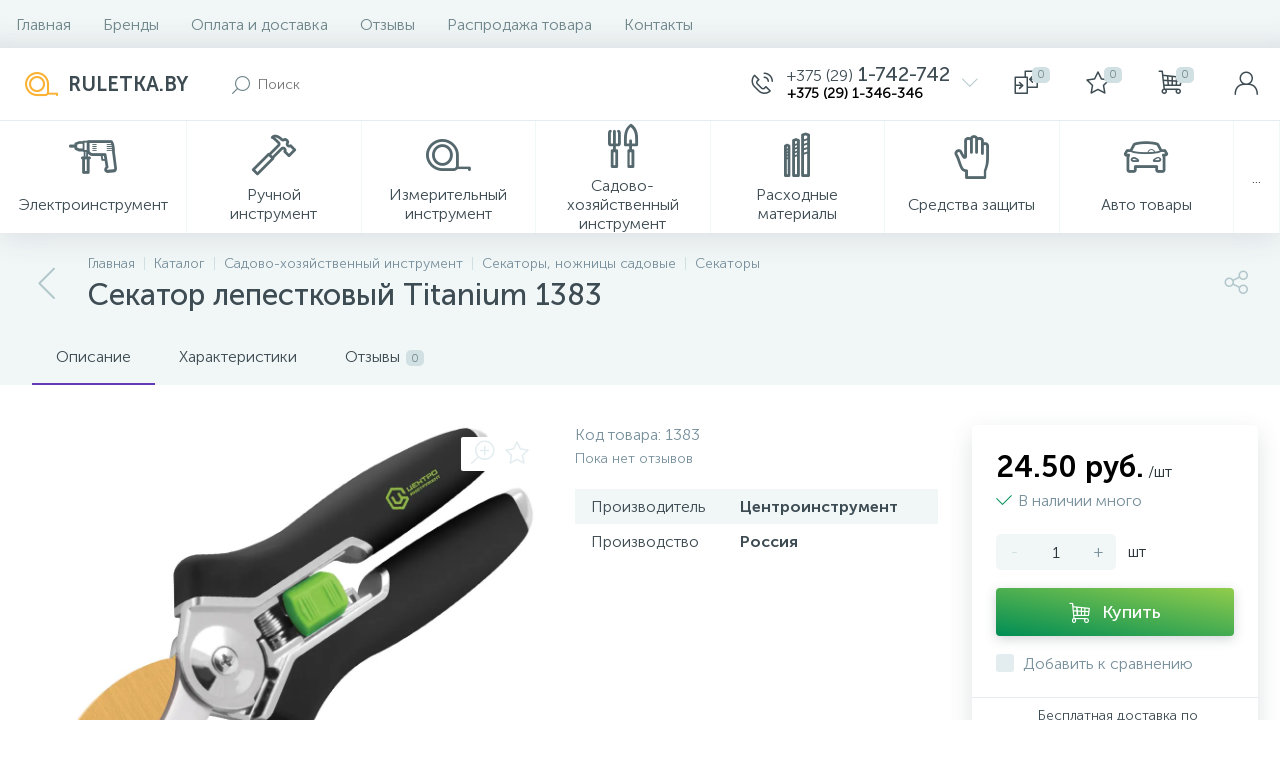

--- FILE ---
content_type: text/html; charset=UTF-8
request_url: https://ruletka.by/catalog/sekatory/sekator_lepestkovyy_titanium_1383/
body_size: 158217
content:
<!DOCTYPE html>
<html lang="ru">
	<head>
 <!-- Yandex.Metrika counter -->

<noscript><div><img data-lazyload-src="https://mc.yandex.ru/watch/32921336" style="position:absolute; left:-9999px;" alt="" /></div></noscript>
<!-- /Yandex.Metrika counter -->
<!-- Global site tag (gtag.js) - Google Analytics -->

 <meta http-equiv="X-UA-Compatible" content="IE=edge" />
 <meta name="viewport" content="width=device-width, initial-scale=1, maximum-scale=1, user-scalable=no" /> 
 <link rel="preload" href="/bitrix/templates/enext/fonts/MuseoSansCyrl-300.woff" as="font" type="font/woff" crossorigin />
 <link rel="preload" href="/bitrix/templates/enext/fonts/MuseoSansCyrl-500.woff" as="font" type="font/woff" crossorigin />
 <link rel="preload" href="/bitrix/templates/enext/fonts/MuseoSansCyrl-700.woff" as="font" type="font/woff" crossorigin /> 
 <title>Купить секатор лепестковый в Минске | цена, отзывы, Ruletka.by</title>
 <meta http-equiv="Content-Type" content="text/html; charset=UTF-8" />
<meta name="robots" content="index, follow" />
<meta name="description" content="Купить ножницы садовые, секаторы по хорошим ценам. Секаторы от фирмы Центроинструмент на нашем сайте оптом и в розницу. Акции, распродажи. Тел +375 29 1742-742" />


<script type="text/javascript" data-skip-moving="true">(function(w, d, n) {var cl = "bx-core";var ht = d.documentElement;var htc = ht ? ht.className : undefined;if (htc === undefined || htc.indexOf(cl) !== -1){return;}var ua = n.userAgent;if (/(iPad;)|(iPhone;)/i.test(ua)){cl += " bx-ios";}else if (/Android/i.test(ua)){cl += " bx-android";}cl += (/(ipad|iphone|android|mobile|touch)/i.test(ua) ? " bx-touch" : " bx-no-touch");cl += w.devicePixelRatio && w.devicePixelRatio >= 2? " bx-retina": " bx-no-retina";var ieVersion = -1;if (/AppleWebKit/.test(ua)){cl += " bx-chrome";}else if ((ieVersion = getIeVersion()) > 0){cl += " bx-ie bx-ie" + ieVersion;if (ieVersion > 7 && ieVersion < 10 && !isDoctype()){cl += " bx-quirks";}}else if (/Opera/.test(ua)){cl += " bx-opera";}else if (/Gecko/.test(ua)){cl += " bx-firefox";}if (/Macintosh/i.test(ua)){cl += " bx-mac";}ht.className = htc ? htc + " " + cl : cl;function isDoctype(){if (d.compatMode){return d.compatMode == "CSS1Compat";}return d.documentElement && d.documentElement.clientHeight;}function getIeVersion(){if (/Opera/i.test(ua) || /Webkit/i.test(ua) || /Firefox/i.test(ua) || /Chrome/i.test(ua)){return -1;}var rv = -1;if (!!(w.MSStream) && !(w.ActiveXObject) && ("ActiveXObject" in w)){rv = 11;}else if (!!d.documentMode && d.documentMode >= 10){rv = 10;}else if (!!d.documentMode && d.documentMode >= 9){rv = 9;}else if (d.attachEvent && !/Opera/.test(ua)){rv = 8;}if (rv == -1 || rv == 8){var re;if (n.appName == "Microsoft Internet Explorer"){re = new RegExp("MSIE ([0-9]+[\.0-9]*)");if (re.exec(ua) != null){rv = parseFloat(RegExp.$1);}}else if (n.appName == "Netscape"){rv = 11;re = new RegExp("Trident/.*rv:([0-9]+[\.0-9]*)");if (re.exec(ua) != null){rv = parseFloat(RegExp.$1);}}}return rv;}})(window, document, navigator);</script>














<link rel='preload' href='/bitrix/templates/enext/fonts/uinext2020min.woff' as='font' type='font/woff' crossorigin />
<link rel='preload' href='/bitrix/templates/enext/fonts/famin.woff' as='font' type='font/woff' crossorigin />
<link rel='preload' href='/bitrix/templates/enext/fonts/ELASTO-FONT.woff' as='font' type='font/woff' crossorigin />
<link rel='icon' type='image/png' href='/upload/enext/9c5/9c561e41eca353567f46ee5dbbfef490.png' />
<link rel='apple-touch-icon' href='/upload/enext/9c5/9c561e41eca353567f46ee5dbbfef490.png' />
<link rel='apple-touch-icon' sizes='180x180' href='/upload/enext/9c5/9c561e41eca353567f46ee5dbbfef490.png' />
<meta name='theme-color' content='#6639b6' />
<meta name='msapplication-navbutton-color' content='#6639b6' />
<meta name='apple-mobile-web-app-status-bar-style' content='#6639b6' />
<meta property='og:type' content='product' />
<meta property='og:title' content='Секатор лепестковый Titanium 1383' />
<meta property='og:description' content='Купить ножницы садовые, секаторы по хорошим ценам. Секаторы от фирмы Центроинструмент на нашем сайте оптом и в розницу. Акции, распродажи. Тел +375 29 1742-742' />
<meta property='og:url' content='https://ruletka.by/catalog/sekatory/sekator_lepestkovyy_titanium_1383/' />
<meta property='og:image' content='https://ruletka.by/upload/iblock/b5b/b5ba89d697192ee28fbad819d1f7d321.jpg' />
<meta property='og:image:width' content='1024' />
<meta property='og:image:height' content='768' />
<link rel='image_src' href='https://ruletka.by/upload/iblock/b5b/b5ba89d697192ee28fbad819d1f7d321.jpg' />



	</head>
	<body class="slide-menu-option-5" data-img-webp="true"><style> .catalog-section-pic{height:-moz-calc(100vw * .1374);height:-webkit-calc(100vw * .1374);height:calc(100vw * .1374);position:relative;background:#6e858a}.slide-menu-option-1-active .catalog-section-pic{height:-moz-calc((100vw - 324px) * .1374);height:-webkit-calc((100vw - 324px) * .1374);height:calc((100vw - 324px) * .1374)}.slide-menu-option-2 .catalog-section-pic{height:-moz-calc((100vw - 72px) * .1374);height:-webkit-calc((100vw - 72px) * .1374);height:calc((100vw - 72px) * .1374)}.page-container .catalog-section-pic,.slide-menu-option-1-active .page-container .catalog-section-pic,.slide-menu-option-2 .page-container .catalog-section-pic{height:-moz-calc(1298px * .1374);height:-webkit-calc(1298px * .1374);height:calc(1298px * .1374)}.catalog-section-pic>a{position:absolute;left:0;right:0;top:0;bottom:0}.catalog-section-pic>a:link,.catalog-section-pic>a:visited{text-decoration:none}.catalog-section-pic img{width:100%;height:100%;object-fit:cover;position:absolute;left:50%;top:50%;-moz-transform:translate(-50%,-50%);-o-transform:translate(-50%,-50%);-webkit-transform:translate(-50%,-50%);transform:translate(-50%,-50%)}.catalog-section-links{display:flex;flex-wrap:nowrap;margin-left:-6px;position:relative;overflow:hidden}.catalog-section-links.active{max-height:unset;flex-wrap:wrap;overflow:visible}.catalog-section-link{margin-left:6px;margin-top:6px;padding:9px 16px 8px;white-space:nowrap;border:2px solid #e3ecef;-moz-border-radius:5px;-webkit-border-radius:5px;-khtml-border-radius:5px;border-radius:5px}.catalog-section-link:link,.catalog-section-link:visited{color:#3d4b52;text-decoration:none}.bx-no-touch .catalog-section-link:hover,.bx-touch .catalog-section-link:active{border-color:#8ea6ab;background:#e3ecef}.bx-no-touch .catalog-section-link.active:hover,.bx-touch .catalog-section-link.active:active,.catalog-section-link.active{border-color:#6639b6;background:rgba(102,57,182,.16)}.catalog-section-link-btn-container{position:absolute;right:0;bottom:0;background:#fff}.catalog-section-links.active .catalog-section-link-btn-container{margin-left:6px;margin-top:6px;position:static}.catalog-section-link-btn-container:before{width:74px;position:absolute;right:100%;top:0;bottom:0;content:"";background:-moz-linear-gradient(left,rgba(241,246,247,0) 0,#fff 86%,#fff 100%);background:-webkit-linear-gradient(left,rgba(241,246,247,0) 0,#fff 86%,#fff 100%);background:linear-gradient(to right,rgba(241,246,247,0) 0,#fff 86%,#fff 100%)}.catalog-section-links.active .catalog-section-link-btn-container:before{content:none}.catalog-section-link-btn{display:flex;align-items:center;margin:0;border-color:#f1f6f7;background:#f1f6f7;cursor:pointer}.bx-no-touch .catalog-section-link-btn:hover,.bx-touch .catalog-section-link-btn:active{border-color:#f1f6f7;background:#f1f6f7}.catalog-section-link-btn>span{padding-right:12px;-webkit-transition:all .15s ease 0s;-moz-transition:all .15s ease 0s;-o-transition:all .15s ease 0s;transition:all .15s ease 0s}.bx-no-touch .catalog-section-link-btn:hover>span,.bx-touch .catalog-section-link-btn:active>span{color:#6639b6}.catalog-section-link-btn>i{font-size:16px;color:#b2c7cb;-webkit-transition:all .15s ease 0s;-moz-transition:all .15s ease 0s;-o-transition:all .15s ease 0s;transition:all .15s ease 0s}.bx-no-touch .catalog-section-link-btn:hover>i,.bx-touch .catalog-section-link-btn:active>i{color:#6639b6}.catalog-section-filter-links{display:flex;flex-wrap:wrap;margin-left:-6px}.catalog-section-links+.catalog-section-filter-links{margin-top:6px}.catalog-section-filter-link{display:flex;align-items:center;justify-content:center;margin-left:6px;margin-top:6px;padding:8px 12px 7px;white-space:nowrap;-moz-border-radius:5px;-webkit-border-radius:5px;-khtml-border-radius:5px;border-radius:5px;background:#f1f6f7;cursor:pointer;-webkit-transition:all .15s ease 0s;-moz-transition:all .15s ease 0s;-o-transition:all .15s ease 0s;transition:all .15s ease 0s}.bx-no-touch .catalog-section-filter-link:hover,.bx-touch .catalog-section-filter-link:active{background:#e3ecef}.catalog-section-filter-link>span{font-size:14px;color:#263238;line-height:17px;-webkit-transition:all .15s ease 0s;-moz-transition:all .15s ease 0s;-o-transition:all .15s ease 0s;transition:all .15s ease 0s}.bx-no-touch .catalog-section-filter-link:hover>span,.bx-touch .catalog-section-filter-link:active>span{text-decoration:line-through}.catalog-section-filter-link>i{margin-left:9px;font-size:12px;color:#b2c7cb;-webkit-transition:all .15s ease 0s;-moz-transition:all .15s ease 0s;-o-transition:all .15s ease 0s;transition:all .15s ease 0s}.bx-no-touch .catalog-section-filter-link:hover>i,.bx-touch .catalog-section-filter-link:active>i{color:#263238}.catalog-section-prev{margin-top:32px}.catalog-section-container .catalog-section-collections{margin-top:32px}.catalog-section-panel-wrapper{width:100%;background:#f1f6f7}.catalog-section-panel.fixed{position:fixed;left:0;right:0;-webkit-box-shadow:0 0 32px rgba(61,75,82,.16);-moz-box-shadow:0 0 32px rgba(61,75,82,.16);box-shadow:0 0 32px rgba(61,75,82,.16);background:#f1f6f7;z-index:203}.slide-menu-option-1-active .catalog-section-panel.fixed{left:324px}.slide-menu-option-2 .catalog-section-panel.fixed{left:72px}.catalog-section-panel-block{width:100%;display:flex;align-items:center;justify-content:space-between}.catalog-section-panel-block-reverse{flex-direction:row-reverse}.catalog-section-panel.fixed .catalog-section-panel-block{width:1176px;margin:0 auto}.container-ws .catalog-section-panel.fixed .catalog-section-panel-block{width:100%;margin:0;padding:0 32px}.catalog-section-filter-toggle{display:flex;align-items:center}.catalog-section-filter{padding:16px 24px;cursor:pointer}.catalog-section-filter-block{display:flex;align-items:center;justify-content:center}.catalog-section-filter-block>i,.catalog-section-filter-block>span:not(.catalog-section-filter-count){-webkit-transition:all .15s ease 0s;-moz-transition:all .15s ease 0s;-o-transition:all .15s ease 0s;transition:all .15s ease 0s}.catalog-section-filter-block>i{margin-right:12px;font-size:24px;color:#8ea6ab}.bx-no-touch .catalog-section-filter:hover .catalog-section-filter-block>i,.bx-no-touch .catalog-section-filter:hover .catalog-section-filter-block>span:not(.catalog-section-filter-count),.bx-touch .catalog-section-filter:active .catalog-section-filter-block>i,.bx-touch .catalog-section-filter:active .catalog-section-filter-block>span:not(.catalog-section-filter-count){color:#6639b6}.catalog-section-filter-count{margin-left:6px;padding:2px 5px 1px;font-size:11px;color:#fff;line-height:13px;-moz-border-radius:3px;-webkit-border-radius:3px;-khtml-border-radius:3px;border-radius:3px;background:#6639b6}.catalog-section-filter-toggle{display:flex;align-items:center;justify-content:center}.catalog-section-filter-toggle>input{display:none}.catalog-section-filter-toggle>label{width:36px;max-width:36px;height:18px;display:block;margin:0;position:relative;-moz-border-radius:9px;-webkit-border-radius:9px;-khtml-border-radius:9px;border-radius:9px;background:#d0e0e3;cursor:pointer;-webkit-transition:all .3s ease 0s;-moz-transition:all .3s ease 0s;-o-transition:all .3s ease 0s;transition:all .3s ease 0s}.catalog-section-filter-toggle>input:checked+label{background:rgba(102,57,182,.5)}.catalog-section-filter-toggle>label:after{width:18px;height:18px;position:absolute;left:0;top:0;content:"";-moz-border-radius:9px;-webkit-border-radius:9px;-khtml-border-radius:9px;border-radius:9px;background:#78909c;-webkit-transition:all .3s ease 0s;-moz-transition:all .3s ease 0s;-o-transition:all .3s ease 0s;transition:all .3s ease 0s}.catalog-section-filter-toggle>input:checked+label:after{left:-moz-calc(100% - 18px);left:-webkit-calc(100% - 18px);left:calc(100% - 18px);background:#6639b6}.catalog-section-filter-container+.catalog-section-toggle{margin-left:24px}.catalog-section-toggle{display:flex;align-items:center;justify-content:center}.catalog-section-toggle>input{display:none}.catalog-section-toggle>input:checked+span+label+span,.catalog-section-toggle>span{color:#78909c}.catalog-section-toggle>label{width:36px;max-width:36px;height:18px;display:block;margin:0 12px;position:relative;-moz-border-radius:9px;-webkit-border-radius:9px;-khtml-border-radius:9px;border-radius:9px;background:#d0e0e3;cursor:pointer}.catalog-section-toggle>label:after{width:18px;height:18px;position:absolute;right:0;top:0;content:"";-moz-border-radius:9px;-webkit-border-radius:9px;-khtml-border-radius:9px;border-radius:9px;background:#6639b6;-webkit-transition:all .3s ease 0s;-moz-transition:all .3s ease 0s;-o-transition:all .3s ease 0s;transition:all .3s ease 0s}.catalog-section-toggle>input:checked+span+label:after{right:-moz-calc(100% - 18px);right:-webkit-calc(100% - 18px);right:calc(100% - 18px)}.catalog-section-toggle>input:checked+span,.catalog-section-toggle>span+label+span{color:#263238}.catalog-section-sort{padding:10px 0 10px 24px;position:relative;cursor:pointer}.catalog-section-sort-block{display:table}.catalog-section-sort-arrow,.catalog-section-sort-text{display:table-cell;vertical-align:middle}.catalog-section-sort-text{padding-right:16px;text-align:right;-webkit-transition:all .15s ease 0s;-moz-transition:all .15s ease 0s;-o-transition:all .15s ease 0s;transition:all .15s ease 0s}.bx-no-touch .catalog-section-sort:hover .catalog-section-sort-text,.bx-touch .catalog-section-sort:active .catalog-section-sort-text{color:#6639b6}.catalog-section-sort-text>span{display:block;font-size:14px;color:#78909c;line-height:17px;-webkit-transition:all .15s ease 0s;-moz-transition:all .15s ease 0s;-o-transition:all .15s ease 0s;transition:all .15s ease 0s}.bx-no-touch .catalog-section-sort:hover .catalog-section-sort-text>span,.bx-touch .catalog-section-sort:active .catalog-section-sort-text>span{color:#6639b6}.catalog-section-sort-arrow i{font-size:16px;color:#b2c7cb;-webkit-transition:all .15s ease 0s;-moz-transition:all .15s ease 0s;-o-transition:all .15s ease 0s;transition:all .15s ease 0s}.bx-no-touch .catalog-section-sort:hover .catalog-section-sort-arrow i,.bx-touch .catalog-section-sort:active .catalog-section-sort-arrow i{color:#6639b6}.catalog-section-gifts{margin-top:46px}@media(max-width:991px){.catalog-section-container{margin-top:-32px}.catalog-section-pic,.page-container .catalog-section-pic,.slide-menu-option-1-active .catalog-section-pic,.slide-menu-option-1-active .page-container .catalog-section-pic,.slide-menu-option-2 .catalog-section-pic,.slide-menu-option-2 .page-container .catalog-section-pic{height:-moz-calc(100vw * .1374);height:-webkit-calc(100vw * .1374);height:calc(100vw * .1374)}.catalog-section-links{max-height:92px;flex-wrap:wrap;margin-top:12px}.catalog-section-filter-links{margin-top:12px}.catalog-section-filter-links+.catalog-section-prev,.catalog-section-links+.catalog-section-prev{margin-top:18px}.catalog-section-container .catalog-section-collections{margin:0}.catalog-section-filter-links+.catalog-section-collections,.catalog-section-links+.catalog-section-collections{margin-top:18px}.catalog-section-prev+.catalog-section-collections{margin-top:32px}.catalog-section-toggle-wrapper{background:#f1f6f7}.catalog-section-panel{margin:0 -18px}.catalog-section-panel.fixed{margin:0;left:0}.slide-menu-option-1-active .catalog-section-panel.fixed,.slide-menu-option-2 .catalog-section-panel.fixed{left:0}.catalog-section-panel-block{display:table}.catalog-section-panel.fixed .catalog-section-panel-block{width:100%}.container-ws .catalog-section-panel.fixed .catalog-section-panel-block{padding:0}.catalog-section-filter-toggle,.catalog-section-sort-container{width:50%;display:table-cell;vertical-align:middle}.catalog-section-filter{padding:15px 0}.catalog-section-filter-block>i{margin-right:8px}.catalog-section-toggle{margin:0 18px}.catalog-section-sort{padding:15px 0}.catalog-section-sort-block{margin:0 auto}.catalog-section-sort-text{padding-right:10px}.catalog-section-gifts{margin-top:14px}}@media(min-width:992px){.catalog-section-container>div:first-child{margin-top:0}}@media(min-width:992px) and (max-width:1042px){.slide-menu-option-1-active .catalog-section-pic{height:-moz-calc(100vw * .1374);height:-webkit-calc(100vw * .1374);height:calc(100vw * .1374)}.slide-menu-option-2 .catalog-section-pic{height:-moz-calc(100vw * .1374);height:-webkit-calc(100vw * .1374);height:calc(100vw * .1374)}.page-container .catalog-section-pic,.slide-menu-option-1-active .page-container .catalog-section-pic,.slide-menu-option-2 .page-container .catalog-section-pic{height:-moz-calc(992px * .1374);height:-webkit-calc(992px * .1374);height:calc(992px * .1374)}.slide-menu-option-1-active .catalog-section-panel.fixed{left:0}.slide-menu-option-2 .catalog-section-panel.fixed{left:0}.catalog-section-panel.fixed .catalog-section-panel-block{width:946px}}@media(min-width:1043px) and (max-width:1271px){.slide-menu-option-1-active .catalog-section-pic{height:-moz-calc(100vw * .1374);height:-webkit-calc(100vw * .1374);height:calc(100vw * .1374)}.page-container .catalog-section-pic,.slide-menu-option-1-active .page-container .catalog-section-pic,.slide-menu-option-2 .page-container .catalog-section-pic{height:-moz-calc(992px * .1374);height:-webkit-calc(992px * .1374);height:calc(992px * .1374)}.slide-menu-option-1-active .catalog-section-panel.fixed{left:0}.catalog-section-panel.fixed .catalog-section-panel-block{width:946px}}@media(min-width:1272px){.smart-filter-view-left-active .catalog-section-container{width:-moz-calc(100% - 300px - 24px);width:-webkit-calc(100% - 300px - 24px);width:calc(100% - 300px - 24px);float:right}.catalog-section-filter-container.is-filter-left{display:flex;align-items:center}.catalog-section-filter-container.is-filter-left .catalog-section-filter{padding-right:12px;cursor:default}.catalog-section-filter-container.is-filter-left .catalog-section-filter-block>i,.catalog-section-filter-container.is-filter-left .catalog-section-filter-block>span:not(.catalog-section-filter-count){-webkit-transition:none;-moz-transition:none;-o-transition:none;transition:none}.bx-no-touch .catalog-section-filter-container.is-filter-left .catalog-section-filter:hover .catalog-section-filter-block>i,.bx-touch .catalog-section-filter-container.is-filter-left .catalog-section-filter:active .catalog-section-filter-block>i{color:#8ea6ab}.bx-no-touch .catalog-section-filter-container.is-filter-left .catalog-section-filter:hover .catalog-section-filter-block>span:not(.catalog-section-filter-count),.bx-touch .catalog-section-filter-container.is-filter-left .catalog-section-filter:active .catalog-section-filter-block>span:not(.catalog-section-filter-count){color:#3d4b52}.smart-filter-view-left-active .catalog-section-gifts{width:-moz-calc(100% - 300px - 24px);width:-webkit-calc(100% - 300px - 24px);width:calc(100% - 300px - 24px);float:right}}@media(min-width:1272px) and (max-width:1545px){.slide-menu-option-1-active .catalog-section-pic{height:-moz-calc(100vw * .1374);height:-webkit-calc(100vw * .1374);height:calc(100vw * .1374)}.slide-menu-option-1-active .catalog-section-panel.fixed{left:0}}.bx-catalog-element{margin-top:-40px}.container-ws .bx-catalog-element .row{margin-left:-12px;margin-right:-12px}.container-ws .bx-catalog-element [class*=col-lg-],.container-ws .bx-catalog-element [class*=col-md-],.container-ws .bx-catalog-element [class*=col-sm-],.container-ws .bx-catalog-element [class*=col-xs-]{padding-left:12px;padding-right:12px}.container-ws .bx-catalog-element .col-ws-left{width:83.33333333%}.container-ws .bx-catalog-element .col-ws-right{width:16.66666667%}.product-item-detail-tabs-container{width:100vw;margin-left:-moz-calc((100vw - 100%)/ -2);margin-left:-webkit-calc((100vw - 100%)/ -2);margin-left:calc((100vw - 100%)/ -2);background:#f1f6f7}.slide-menu-option-1-active .product-item-detail-tabs-container{width:-moz-calc(100vw - 324px);width:-webkit-calc(100vw - 324px);width:calc(100vw - 324px);margin-left:-moz-calc((100vw - 324px - 100%)/ -2);margin-left:-webkit-calc((100vw - 324px - 100%)/ -2);margin-left:calc((100vw - 324px - 100%)/ -2)}.slide-menu-option-2 .product-item-detail-tabs-container{width:-moz-calc(100vw - 72px);width:-webkit-calc(100vw - 72px);width:calc(100vw - 72px);margin-left:-moz-calc((100vw - 72px - 100%)/ -2);margin-left:-webkit-calc((100vw - 72px - 100%)/ -2);margin-left:calc((100vw - 72px - 100%)/ -2)}.container-ws .product-item-detail-tabs-container,.container-ws .slide-menu-option-1-active .product-item-detail-tabs-container,.container-ws .slide-menu-option-2 .product-item-detail-tabs-container{width:auto;margin-left:-32px;margin-right:-32px}.page-container .product-item-detail-tabs-container,.slide-menu-option-1-active .page-container .product-item-detail-tabs-container,.slide-menu-option-2 .page-container .product-item-detail-tabs-container{width:auto;margin-left:-61px;margin-right:-61px}.container-ws .product-item-detail-tabs-block{padding:0 32px}.product-item-detail-tabs-block.fixed{position:fixed;left:0;right:0;-webkit-box-shadow:0 0 32px rgba(61,75,82,.16);-moz-box-shadow:0 0 32px rgba(61,75,82,.16);box-shadow:0 0 32px rgba(61,75,82,.16);background-color:#f1f6f7;z-index:203}.slide-menu-option-1-active .product-item-detail-tabs-block.fixed{left:324px}.slide-menu-option-2 .product-item-detail-tabs-block.fixed{left:72px}.product-item-detail-tabs-scroll{width:1176px;margin-left:auto;margin-right:auto;position:relative}.container-ws .product-item-detail-tabs-scroll{width:100%;margin:0}.product-item-detail-tabs-scroll .owl-next,.product-item-detail-tabs-scroll .owl-prev{width:64px;display:flex;flex-direction:column;justify-content:center;position:absolute;top:0;bottom:0;z-index:200;cursor:pointer}.product-item-detail-tabs-block.fixed .product-item-detail-tabs-scroll .owl-next,.product-item-detail-tabs-block.fixed .product-item-detail-tabs-scroll .owl-prev{z-index:202}.product-item-detail-tabs-scroll .owl-next.disabled,.product-item-detail-tabs-scroll .owl-prev.disabled{display:none}.product-item-detail-tabs-scroll .owl-prev{left:0;background:-moz-linear-gradient(right,rgba(241,246,247,0) 0,#f1f6f7 44px,#f1f6f7 44px);background:-webkit-linear-gradient(right,rgba(241,246,247,0) 0,#f1f6f7 44px,#f1f6f7 44px);background:linear-gradient(to left,rgba(241,246,247,0) 0,#f1f6f7 44px,#f1f6f7 44px)}.product-item-detail-tabs-scroll .owl-next{align-items:flex-end;right:0;background:-moz-linear-gradient(left,rgba(241,246,247,0) 0,#f1f6f7 44px,#f1f6f7 44px);background:-webkit-linear-gradient(left,rgba(241,246,247,0) 0,#f1f6f7 44px,#f1f6f7 44px);background:linear-gradient(to right,rgba(241,246,247,0) 0,#f1f6f7 44px,#f1f6f7 44px)}.product-item-detail-tabs-scroll .owl-next i,.product-item-detail-tabs-scroll .owl-prev i{font-size:16px;color:#b2c7cb;-webkit-transition:all .15s ease 0s;-moz-transition:all .15s ease 0s;-o-transition:all .15s ease 0s;transition:all .15s ease 0s}.bx-no-touch .product-item-detail-tabs-scroll .owl-next:hover i,.bx-no-touch .product-item-detail-tabs-scroll .owl-prev:hover i,.bx-touch .product-item-detail-tabs-scroll .owl-next:active i,.bx-touch .product-item-detail-tabs-scroll .owl-prev:active i{color:#6639b6}.product-item-detail-tabs-list{width:100%;margin:0;padding:0;list-style:none;overflow:hidden}.product-item-detail-tabs-list:after{display:table;clear:both;content:""}.product-item-detail-tab{height:56px;display:table-cell;vertical-align:middle;padding:0 24px;position:relative;color:#3d4b52;white-space:nowrap;cursor:pointer;-webkit-transition:all .15s ease 0s;-moz-transition:all .15s ease 0s;-o-transition:all .15s ease 0s;transition:all .15s ease 0s}.bx-no-touch .product-item-detail-tab:hover,.bx-touch .product-item-detail-tab:active{color:#6639b6}.product-item-detail-tab:after{height:0;position:absolute;left:0;right:0;bottom:0;content:"";background:#6639b6}.product-item-detail-tab.active:after{height:2px}.product-item-detail-tab>span{display:inline-block;vertical-align:middle;margin-left:6px;padding:2px 5px 1px;font-size:11px;color:#6e858a;line-height:13px;-moz-border-radius:5px;-webkit-border-radius:5px;-khtml-border-radius:5px;border-radius:5px;background:#d0e0e3}.product-item-detail-tabs-content{margin-top:40px}.product-item-detail-tab-content{margin-top:46px}.product-item-detail-slider-container{max-width:100%;position:relative;background:0 0;-webkit-transition:background .8s ease;-moz-transition:background .8s ease;-ms-transition:background .8s ease;-o-transition:background .8s ease;transition:background .8s ease}.product-item-detail-slider-block{height:370px;position:relative}.product-item-detail-slider-videos-images-container{position:absolute;top:0;right:0;bottom:0;left:0}.product-item-detail-slider-image,.product-item-detail-slider-video{display:flex;flex-direction:column;align-items:center;justify-content:center;position:absolute;left:0;right:0;top:0;bottom:0;opacity:0;-webkit-transition:opacity 250ms linear;-moz-transition:opacity 250ms linear;-ms-transition:opacity 250ms linear;-o-transition:opacity 250ms linear;transition:opacity 250ms linear}.product-item-detail-slider-image.active,.product-item-detail-slider-video.active{opacity:1;z-index:10}.product-item-detail-slider-image>img,.product-item-detail-slider-video>iframe{max-width:100%;max-height:100%}.product-item-detail-slider-image>img{width:auto;height:auto;background-position:center;background-repeat:no-repeat;-webkit-transition:background-size 450ms ease,width 450ms ease,height 450ms ease,outline 450ms ease;-moz-transition:background-size 450ms ease,width 450ms ease,height 450ms ease,outline 450ms ease;-ms-transition:background-size 450ms ease,width 450ms ease,height 450ms ease,outline 450ms ease;-o-transition:background-size 450ms ease,width 450ms ease,height 450ms ease,outline 450ms ease;transition:background-size 450ms ease,width 450ms ease,height 450ms ease,outline 450ms ease}.product-item-detail-slider-image>img[data-lazyload-src]{-webkit-transition:background-size 450ms ease,width 450ms ease,height 450ms ease,outline 450ms ease,opacity .3s ease 0s;-moz-transition:background-size 450ms ease,width 450ms ease,height 450ms ease,outline 450ms ease,opacity .3s ease 0s;-ms-transition:background-size 450ms ease,width 450ms ease,height 450ms ease,outline 450ms ease,opacity .3s ease 0s;-o-transition:background-size 450ms ease,width 450ms ease,height 450ms ease,outline 450ms ease,opacity .3s ease 0s;transition:background-size 450ms ease,width 450ms ease,height 450ms ease,outline 450ms ease,opacity .3s ease 0s}.product-item-detail-slider-video>iframe:-webkit-full-screen{-webkit-transform:none}.product-item-detail-slider-video>iframe:-moz-full-screen{-moz-transform:none}.product-item-detail-slider-video>iframe:-ms-fullscreen{-ms-transform:none}.product-item-detail-slider-video>iframe:fullscreen{transform:none}.product-item-detail-slider-progress-bar{height:3px;position:absolute;left:0;bottom:0;background-color:#6639b6;z-index:180}.product-item-detail-slider-controls-block{float:left;margin-left:-24px}.product-item-detail-slider-controls-image,.product-item-detail-slider-controls-video{width:80px;height:80px;display:flex;flex-direction:column;align-items:center;justify-content:center;float:left;margin-left:24px;margin-top:24px;position:relative;-moz-border-radius:5px;-webkit-border-radius:5px;-khtml-border-radius:5px;border-radius:5px;background-color:#fff;overflow:hidden;cursor:pointer}.bx-no-touch .product-item-detail-slider-controls-image:hover,.bx-no-touch .product-item-detail-slider-controls-video:hover,.bx-touch .product-item-detail-slider-controls-image:active,.bx-touch .product-item-detail-slider-controls-video:active{border:2px solid #78909c}.product-item-detail-slider-controls-image.active,.product-item-detail-slider-controls-video.active{border:2px solid #6639b6}.product-item-detail-slider-controls-image>img,.product-item-detail-slider-controls-video-image{width:auto;height:auto;max-width:80px;max-height:80px;position:absolute}.product-item-detail-slider-controls-video-image{width:80px;height:80px;background:#6e858a}.product-item-detail-slider-controls-video-image>img{width:100%;height:100%;object-fit:cover;position:absolute;left:50%;top:50%;-moz-transform:translate(-50%,-50%);-o-transform:translate(-50%,-50%);-webkit-transform:translate(-50%,-50%);transform:translate(-50%,-50%)}.product-item-detail-slider-controls-video-play{width:42px;height:30px;display:flex;flex-direction:column;align-items:center;justify-content:center;position:absolute;-moz-border-radius:5px;-webkit-border-radius:5px;-khtml-border-radius:5px;border-radius:5px;background-color:rgba(0,0,0,.7)}.product-item-detail-slider-controls-video-play>i{font-size:14px;color:#fff}.product-item-detail-slider-left,.product-item-detail-slider-right{height:100%;display:flex;flex-direction:column;align-items:center;justify-content:center;padding:0 24px;position:absolute;top:0;bottom:0;z-index:111;cursor:pointer}.product-item-detail-slider-left{left:0}.product-item-detail-slider-right{right:0}.product-item-detail-slider-left>i,.product-item-detail-slider-right>i{font-size:36px;color:#b2c7cb;-webkit-transition:all .3s ease;-moz-transition:all .3s ease;-ms-transition:all .3s ease;-o-transition:all .3s ease;transition:all .3s ease}.bx-no-touch .product-item-detail-slider-left:hover>i,.bx-no-touch .product-item-detail-slider-right:hover>i,.bx-touch .product-item-detail-slider-left:active>i,.bx-touch .product-item-detail-slider-right:active>i{color:#6639b6}.product-item-detail-slider-close{display:none}.product-item-detail-slider-container.popup .product-item-detail-slider-close{width:50px;height:50px;display:flex;flex-direction:column;align-items:center;justify-content:center;position:absolute;right:0;top:0;z-index:150;cursor:pointer;-webkit-transition:all .3s ease;-moz-transition:all .3s ease;-ms-transition:all .3s ease;-o-transition:all .3s ease;transition:all .3s ease}.product-item-detail-slider-container.full.popup .product-item-detail-slider-close{right:120px}.product-item-detail-slider-container.popup .product-item-detail-slider-close>i{font-size:16px;color:#8ea6ab}.bx-no-touch .product-item-detail-slider-container.popup .product-item-detail-slider-close:hover>i,.bx-touch .product-item-detail-slider-container.popup .product-item-detail-slider-close:active>i{color:#6639b6}.product-item-detail-slider-container.magnified .product-item-detail-slider-image{z-index:100}.product-item-detail-slider-container.magnified .product-item-detail-brand,.product-item-detail-slider-container.magnified .product-item-detail-markers,.product-item-detail-slider-container.magnified .product-item-detail-slider-left,.product-item-detail-slider-container.magnified .product-item-detail-slider-right{z-index:50}.product-item-detail-slider-container.magnified .product-item-detail-brand,.product-item-detail-slider-container.magnified .product-item-detail-markers{opacity:0}.product-item-detail-slider-container.popup{position:fixed;top:0;left:0;right:0;bottom:0;background-color:#fff;z-index:999999;animation-name:imgPopupShow;animation-duration:.3s}.product-item-detail-slider-container.popup .product-item-detail-slider-block{height:100%}.product-item-detail-slider-container.full.popup .product-item-detail-slider-right,.product-item-detail-slider-container.full.popup .product-item-detail-slider-videos-images-container{right:120px}@keyframes imgPopupShow{from{opacity:0}to{opacity:1}}.product-item-detail-slider-container.popup .product-item-detail-slider-controls-block{width:120px;margin:0;padding:20px;position:absolute;top:0;bottom:0;right:0;border-left:1px solid #d3d3d3;background-color:#fff;overflow-y:auto}.product-item-detail-slider-container.popup .product-item-detail-slider-controls-image,.product-item-detail-slider-container.popup .product-item-detail-slider-controls-video{float:none;margin-left:0;margin-top:0;margin-bottom:24px}.product-item-detail-slider-container.popup .product-item-detail-brand,.product-item-detail-slider-container.popup .product-item-detail-icons-container,.product-item-detail-slider-container.popup .product-item-detail-markers{display:none}.product-item-detail-markers{position:absolute;left:-4px;top:12px;z-index:190}.product-item-detail-marker-container{max-width:100%;float:left;clear:left}.product-item-detail-marker-container-hidden{display:none}.product-item-detail-marker-container:not(.product-item-detail-marker-container-hidden)+.product-item-detail-marker-container{margin-top:4px}.product-item-detail-marker{display:flex;align-items:center;padding:9px 12px 8px;-moz-border-radius:5px;-webkit-border-radius:5px;-khtml-border-radius:5px;border-radius:5px}.product-item-detail-marker-discount{background:#d3115a}.product-item-detail-marker-14px{padding-top:6px;padding-bottom:5px}.product-item-detail-marker-24px{padding-top:7px;padding-bottom:6px}.product-item-detail-marker>i{margin-right:7px;font-size:18px;color:#fff}.product-item-detail-marker-14px>i{font-size:14px}.product-item-detail-marker-24px>i{font-size:24px}.product-item-detail-marker>span{overflow:hidden;color:#fff;text-overflow:ellipsis;white-space:nowrap}.product-item-detail-marker-14px>span{font-size:14px;line-height:17px}.product-item-detail-marker-24px>span{font-size:24px;line-height:29px}.product-item-detail-icons-container{display:table;padding:4px 5px;position:absolute;right:12px;top:12px;-moz-border-radius:2px;-webkit-border-radius:2px;-khtml-border-radius:2px;border-radius:2px;background-color:#fff;z-index:190}.product-item-detail-delay,.product-item-detail-delayed,.product-item-detail-magnifier{display:table-cell;vertical-align:middle;padding:0 5px}.product-item-detail-scu-item .product-item-detail-delay,.product-item-detail-scu-item .product-item-detail-delayed{padding:9px 9px 10px}.product-item-detail-delay i,.product-item-detail-delayed i,.product-item-detail-magnifier i{font-size:24px;color:#e3ecef;-webkit-transition:all .15s ease 0s;-moz-transition:all .15s ease 0s;-o-transition:all .15s ease 0s;transition:all .15s ease 0s;cursor:pointer}.product-item-detail-scu-item .product-item-detail-delay i,.product-item-detail-scu-item .product-item-detail-delayed i{font-size:21px}.bx-no-touch .product-item-detail-delay i:hover,.bx-no-touch .product-item-detail-magnifier i:hover,.bx-touch .product-item-detail-delay i:active,.bx-touch .product-item-detail-magnifier i:active{color:#b2c7cb}.product-item-detail-delayed i{color:#ffd200}.product-item-detail-brand{width:90px;height:40px;display:flex;flex-direction:column;align-items:flex-start;justify-content:flex-end;position:absolute;left:-4px;bottom:0;z-index:190}.product-item-detail-brand>img{width:auto;max-width:100%;height:auto;max-height:40px}.product-item-detail-article{color:#78909c}.product-item-detail-rating{display:flex;align-items:center;margin-top:6px}.product-item-detail-rating-val{margin-right:6px;padding:4px 8px 3px;font-family:"Museo Sans Cyrl 500",sans-serif;font-size:14px;color:#fff;line-height:17px;-moz-border-radius:5px;-webkit-border-radius:5px;-khtml-border-radius:5px;border-radius:5px;background:#008d55}.product-item-detail-rating-val[data-rate="1"]{background:#d03913}.product-item-detail-rating-val[data-rate="2"]{background:#ca6c00}.product-item-detail-rating-val[data-rate="3"]{background:#a58900}.product-item-detail-rating-val[data-rate="4"]{background:#568d00}.product-item-detail-rating-reviews-count{font-size:14px;color:#78909c;line-height:17px}.product-item-detail-preview{margin-top:18px}.product-item-detail-main-properties-container{margin-top:22px}.product-item-detail-properties-block{width:100%;display:table}.product-item-detail-properties{display:table-row}.product-item-detail-properties:nth-child(odd){background-color:#f1f6f7}.product-item-detail-properties-name,.product-item-detail-properties-val{display:table-cell;vertical-align:middle;padding:8px 16px}.product-item-detail-properties-name{padding-right:8px}.product-item-detail-properties-val{padding-left:8px;font-family:"Museo Sans Cyrl 700",sans-serif}.product-item-detail-advantages{display:table;margin-left:-12px;margin-top:12px}.product-item-detail-advantages-item{float:left;margin-left:12px;margin-top:12px;position:relative;cursor:pointer}.product-item-detail-advantages-item-pic{display:flex;flex-direction:column;align-items:center;justify-content:center}.product-item-detail-advantages-item-tooltip{width:162px;margin:0 0 10px -81px;padding:7px 12px 9px;position:absolute;left:-9999px;bottom:100%;font-size:14px;color:#fff;text-align:center;line-height:17px;-moz-border-radius:5px;-webkit-border-radius:5px;-khtml-border-radius:5px;border-radius:5px;background:#000;opacity:0;-moz-transform:translate3d(0,-10px,0);-o-transform:translate3d(0,-10px,0);-webkit-transform:translate3d(0,-10px,0);transform:translate3d(0,-10px,0);-webkit-transition:opacity .3s ease 0s,transform .3s ease 0s;-moz-transition:opacity .3s ease 0s,transform .3s ease 0s;-o-transition:opacity .3s ease 0s,transform .3s ease 0s;transition:opacity .3s ease 0s,transform .3s ease 0s;z-index:200}.product-item-detail-advantages-item-tooltip:after{position:absolute;left:50%;top:100%;margin-left:-6px;content:"";border-left:6px solid transparent;border-right:6px solid transparent;border-top:6px solid #000}.bx-no-touch .product-item-detail-advantages-item:hover .product-item-detail-advantages-item-tooltip,.bx-touch .product-item-detail-advantages-item:active .product-item-detail-advantages-item-tooltip{left:50%;opacity:.85;-moz-transform:translate3d(0,0,0) rotate3d(0,0,0,0);-o-transform:translate3d(0,0,0) rotate3d(0,0,0,0);-webkit-transform:translate3d(0,0,0) rotate3d(0,0,0,0);transform:translate3d(0,0,0) rotate3d(0,0,0,0)}.product-item-detail-pay-block{padding:24px;top:0;-moz-border-radius:5px;-webkit-border-radius:5px;-khtml-border-radius:5px;border-radius:5px;-webkit-box-shadow:0 9px 24px rgba(61,75,82,.16);-moz-box-shadow:0 9px 24px rgba(61,75,82,.16);box-shadow:0 9px 24px rgba(61,75,82,.16);background:#fff;-moz-transform:translateX(10px);-o-transform:translateX(10px);-webkit-transform:translateX(10px);transform:translateX(10px);-webkit-transition:opacity .3s ease 0s,top .3s ease 0s,z-index .3s ease 0s;-moz-transition:opacity .3s ease 0s,top .3s ease 0s,z-index .3s ease 0s;-o-transition:opacity .3s ease 0s,top .3s ease 0s,z-index .3s ease 0s;transition:opacity .3s ease 0s,top .3s ease 0s,z-index .3s ease 0s}.product-item-detail-pay-block-fixed{position:fixed;opacity:1;z-index:202}.product-item-detail-pay-block-fixed.product-item-detail-pay-block-hidden{opacity:0;z-index:-1}.product-item-detail-info-container[data-entity=price-ranges-block]{margin-top:18px}.product-item-detail-short-card{display:none;align-items:center;margin-bottom:18px}.product-item-detail-pay-block-fixed .product-item-detail-short-card{display:flex}.product-item-detail-short-card-image{width:50px;min-width:50px;height:50px;align-self:flex-start;margin-right:12px}.product-item-detail-short-card-image>img{width:auto;max-width:50px;height:auto;max-height:50px}.product-item-detail-short-card-title{font-size:14px;color:#8ea6ab;line-height:17px}.product-item-detail-price-current{font-family:"Museo Sans Cyrl 700",sans-serif;font-size:30px;color:#000;line-height:36px}.product-item-detail-price-not-set{color:#78909c}.product-item-detail-price-measure{color:#263238}.product-item-detail-price-old{font-size:14px;color:#78909c;text-decoration:line-through;line-height:17px}.product-item-detail-price-economy{font-size:14px;color:#6639b6;line-height:17px}.product-item-detail-quantity{display:table;margin-top:6px}.product-item-detail-scu-item .product-item-detail-quantity{float:right;white-space:nowrap}.product-item-detail-quantity-icon,.product-item-detail-quantity-val{display:table-cell;vertical-align:middle;line-height:19px}.product-item-detail-quantity-icon{font-size:16px;color:#008d55}.product-item-detail-quantity-not-avl .product-item-detail-quantity-icon{color:#b2c7cb}.product-item-detail-quantity-val{padding-left:6px;color:#78909c}.product-item-detail-scu-container [data-entity=sku-line-block]{margin-top:12px}.product-item-detail-scu-title{color:#263238}.product-item-detail-scu-block{margin-top:2px}.product-item-detail-scu-item-list{margin:0 0 0 -6px;padding:0;overflow:hidden;list-style:none}.product-item-detail-scu-item-color,.product-item-detail-scu-item-text{float:left;margin-left:6px;margin-top:6px;-moz-border-radius:5px;-webkit-border-radius:5px;-khtml-border-radius:5px;border-radius:5px;cursor:pointer;-webkit-transition:all .15s ease 0s;-moz-transition:all .15s ease 0s;-o-transition:all .15s ease 0s;transition:all .15s ease 0s}.product-item-detail-scu-item .product-item-detail-scu-item-color,.product-item-detail-scu-item .product-item-detail-scu-item-text{margin-left:0;margin-top:0;cursor:default}.product-item-detail-scu-item-color{width:36px;height:36px;position:relative;overflow:hidden;background-position:center;background-repeat:no-repeat;background-size:cover}.product-item-detail-scu-item-color.notallowed{background-color:#f1f6f7!important}.product-item-detail-scu-item-color:after,.product-item-detail-scu-item-color:before{position:absolute;left:0;top:0;right:0;bottom:0;-moz-border-radius:5px;-webkit-border-radius:5px;-khtml-border-radius:5px;border-radius:5px}.product-item-detail-scu-item-color:before{content:none;border:4px solid transparent}.bx-no-touch .product-item-detail-scu-item-color:hover:before,.bx-touch .product-item-detail-scu-item-color:active:before,.product-item-detail-scu-item .product-item-detail-scu-item-color:before,.product-item-detail-scu-item-color.selected:before{content:"";border-color:#fff}.product-item-detail-scu-item-color:after{content:"";border:2px solid #e3ecef}.bx-no-touch .product-item-detail-scu-item-color:hover:after,.bx-touch .product-item-detail-scu-item-color:active:after,.product-item-detail-scu-item .product-item-detail-scu-item-color:after{border-color:#78909c}.bx-no-touch .product-item-detail-scu-item-color.selected:hover:after,.bx-touch .product-item-detail-scu-item-color.selected:active:after,.product-item-detail-scu-item-color.selected:after{border-color:#6639b6}.product-item-detail-scu-item-text{padding:8px 15px 7px;color:#263238;border:2px solid #e3ecef}.product-item-detail-scu-item-text.notallowed{color:#d0e0e3;border-color:transparent;background:#f1f6f7}.bx-no-touch .product-item-detail-scu-item-text:hover,.bx-touch .product-item-detail-scu-item-text:active{color:#263238;border-color:#78909c;background:#e3ecef}.bx-no-touch .product-item-detail-scu-item .product-item-detail-scu-item-text:hover,.bx-touch .product-item-detail-scu-item .product-item-detail-scu-item-text:active{color:#263238;border-color:#e3ecef;background:0 0}.bx-no-touch .product-item-detail-scu-item-text.selected:hover,.bx-touch .product-item-detail-scu-item-text.selected:active,.product-item-detail-scu-item-text.selected{color:#263238;border-color:#6639b6;background:rgba(102,57,182,.16)}.product-item-detail-basket-props-container{margin-top:12px}.product-item-detail-basket-props-title{font-size:14px;color:#55686e;line-height:17px}.product-item-detail-basket-props-block{margin-top:8px}.product-item-detail-basket-props-input-radio{display:table;margin:0 auto}.product-item-detail-basket-props-input-radio label{min-height:auto;display:table;padding:0;font-weight:300;cursor:pointer}.product-item-detail-basket-props-input-radio label:last-child{margin:0}.product-item-detail-basket-props-input-radio label input[type=radio]{display:none}.product-item-detail-basket-props-input-radio label .check-container{display:table-cell;vertical-align:middle}.product-item-detail-basket-props-input-radio label .check{width:18px;height:18px;display:flex;flex-direction:column;align-items:center;justify-content:center;-moz-border-radius:9px;-webkit-border-radius:9px;-khtml-border-radius:9px;border-radius:9px;-webkit-transition:all .15s ease 0s;-moz-transition:all .15s ease 0s;-o-transition:all .15s ease 0s;transition:all .15s ease 0s;background-color:#d0e0e3}.bx-no-touch .product-item-detail-basket-props-input-radio label:hover .check,.bx-touch .product-item-detail-basket-props-input-radio label:active .check{background-color:#78909c}.product-item-detail-basket-props-input-radio label.disabled .check{background-color:#d0e0e3}.product-item-detail-basket-props-input-radio label input[type=radio]:checked+.check-container .check{background-color:#6639b6}.product-item-detail-basket-props-input-radio label .check i{display:none;font-size:12px;color:#fff}.product-item-detail-basket-props-input-radio label input[type=radio]:checked+.check-container .check i{display:inline-block}.product-item-detail-basket-props-input-radio label .text{display:table-cell;vertical-align:middle;padding-left:9px;font-size:14px;color:#55686e;line-height:17px}.product-item-detail-basket-props-input-radio label.disabled .text{color:#78909c}.product-item-detail-basket-props-input-radio label .text>span{margin-left:3px;padding:0 5px;font-size:11px;color:#78909c;-moz-border-radius:4px;-webkit-border-radius:4px;-khtml-border-radius:4px;border-radius:4px;background-color:#e3ecef}.product-item-detail-basket-props-input-radio label.disabled .text>span{color:#d0e0e3;background-color:#f1f6f7}.product-item-detail-amount{display:table;margin-top:24px}.product-item-detail-scu-item .product-item-detail-amount{margin:0}.product-item-detail-scu-item .product-item-detail-amount+.product-item-detail-amount{margin-top:12px}.product-item-detail-amount-btn-minus,.product-item-detail-amount-btn-plus,.product-item-detail-amount-input,.product-item-detail-amount-measure{display:table-cell;vertical-align:middle}.product-item-detail-amount-btn-minus:link,.product-item-detail-amount-btn-minus:visited,.product-item-detail-amount-btn-plus:link,.product-item-detail-amount-btn-plus:visited{width:36px;min-width:36px;height:36px;color:#78909c;text-align:center;text-decoration:none;background-color:#f1f6f7}.product-item-detail-amount-btn-minus{-moz-border-radius:5px 0 0 5px;-webkit-border-radius:5px 0 0 5px;-khtml-border-radius:5px 0 0 5px;border-radius:5px 0 0 5px}.product-item-detail-amount-btn-plus{-moz-border-radius:0 5px 5px 0;-webkit-border-radius:0 5px 5px 0;-khtml-border-radius:0 5px 5px 0;border-radius:0 5px 5px 0}.bx-no-touch .product-item-detail-amount-btn-minus:not(.product-item-detail-amount-btn-disabled):hover,.bx-no-touch .product-item-detail-amount-btn-plus:not(.product-item-detail-amount-btn-disabled):hover,.bx-touch .product-item-detail-amount-btn-minus:not(.product-item-detail-amount-btn-disabled):active,.bx-touch .product-item-detail-amount-btn-plus:not(.product-item-detail-amount-btn-disabled):active{color:#6639b6;background-color:#e3ecef}.product-item-detail-amount-btn-disabled:link,.product-item-detail-amount-btn-disabled:visited{color:#d0e0e3;cursor:default}.product-item-detail-amount-input{width:48px;height:36px;padding:0;font-family:"Museo Sans Cyrl 300",sans-serif;font-size:16px;color:#263238;text-align:center;line-height:19px;border:none;-webkit-appearance:none;background:#f1f6f7}.product-item-detail-amount-input:focus{outline:0}.product-item-detail-amount-measure{padding-left:12px;color:#263238;white-space:nowrap}.product-item-detail-total-cost{margin-top:18px;font-size:14px;color:#8ea6ab;line-height:17px}.product-item-detail-total-cost>span{margin-left:6px;font-family:"Museo Sans Cyrl 700",sans-serif;color:#263238}.product-item-detail-button-container{margin-top:6px}.product-item-detail-button-container .btn{width:100%;margin-top:12px}.product-item-detail-button-container .btn-buy,.product-item-detail-button-container .btn-buy-ok{height:48px;font-family:"Museo Sans Cyrl 500",sans-serif;font-size:18px;line-height:22px}.product-item-detail-info-message{margin-top:18px;font-size:14px;color:#8ea6ab;line-height:17px}.product-item-detail-scu-item .product-item-detail-info-message{margin-top:12px}.product-item-detail-compare{margin-top:18px}.product-item-detail-scu-item .product-item-detail-compare{margin:0;position:absolute;left:-30px;top:-12px}.product-item-detail-compare label{display:flex;margin:0;font-weight:300;cursor:pointer}.product-item-detail-compare input[type=checkbox]{display:none}.product-item-detail-compare-checkbox{width:18px;height:18px;display:flex;flex-direction:column;align-items:center;justify-content:center;-moz-border-radius:3px;-webkit-border-radius:3px;-khtml-border-radius:3px;border-radius:3px;background:#e3ecef;-webkit-transition:all .15s ease 0s;-moz-transition:all .15s ease 0s;-o-transition:all .15s ease 0s;transition:all .15s ease 0s}.bx-no-touch .product-item-detail-compare label:hover .product-item-detail-compare-checkbox,.bx-touch .product-item-detail-compare label:active .product-item-detail-compare-checkbox{background:#78909c}.product-item-detail-compare input[type=checkbox]:checked~.product-item-detail-compare-checkbox{background:#6639b6}.product-item-detail-compare-checkbox>i{display:none;font-size:12px;color:#fff}.product-item-detail-compare input[type=checkbox]:checked~.product-item-detail-compare-checkbox>i{display:inline-block}.product-item-detail-compare-title{margin-left:9px;color:#78909c;-webkit-transition:all .15s ease 0s;-moz-transition:all .15s ease 0s;-o-transition:all .15s ease 0s;transition:all .15s ease 0s}.bx-no-touch .product-item-detail-compare label:hover .product-item-detail-compare-title,.bx-touch .product-item-detail-compare label:active .product-item-detail-compare-title,.product-item-detail-compare input[type=checkbox]:checked~.product-item-detail-compare-title{color:#263238}.product-item-detail-methods{margin:24px -24px 0}.product-item-detail-pay-block-fixed .product-item-detail-methods{display:none}.product-item-detail-method{display:flex;align-items:center;padding:9px 24px 11px;border-top:1px solid #e3ecef}.product-item-detail-method>i{padding-right:18px;font-size:24px;color:#78909c}.product-item-detail-method>span{font-size:14px;color:#3d4b52;line-height:17px}.product-item-detail-geo-delivery{display:flex;align-items:center;padding:9px 24px 11px;border-top:1px solid #e3ecef;-webkit-transition:all .15s ease 0s;-moz-transition:all .15s ease 0s;-o-transition:all .15s ease 0s;transition:all .15s ease 0s;cursor:pointer}.bx-no-touch .product-item-detail-geo-delivery:hover,.bx-touch .product-item-detail-geo-delivery:active{background:#f1f6f7}.product-item-detail-geo-delivery-icon{margin-right:18px}.product-item-detail-geo-delivery-icon>i{font-size:24px;color:#78909c}.product-item-detail-geo-delivery-info{width:100%;overflow:hidden;font-size:14px;line-height:17px}.product-item-detail-geo-delivery-city{padding-bottom:1px;overflow:hidden;text-overflow:ellipsis}.product-item-detail-geo-delivery-city>span{border-bottom:1px dashed #3d4b52}.product-item-detail-geo-delivery-from{color:#8ea6ab}.product-item-detail-geo-delivery-price{margin-left:12px;font-family:"Museo Sans Cyrl 700",sans-serif;color:#000;white-space:nowrap}.product-item-detail-geo-delivery-loader{width:24px;height:24px;position:relative}.product-item-detail-geo-delivery-loader:after,.product-item-detail-geo-delivery-loader>div,.product-item-detail-geo-delivery-loader>div>span,.product-item-detail-geo-delivery-loader>div>span:after{position:absolute;left:0;right:0;top:0;bottom:0}.product-item-detail-geo-delivery-loader:after{content:"";border:3px solid #e3ecef;-moz-border-radius:50%;-webkit-border-radius:50%;-khtml-border-radius:50%;border-radius:50%}.product-item-detail-geo-delivery-loader>div{z-index:1;-webkit-animation:loaderRotate1 4.8s linear infinite;animation:loaderRotate1 4.8s linear infinite}.product-item-detail-geo-delivery-loader>div>span{clip:rect(0,24px,24px,12px);-webkit-animation:loaderRotate2 1.2s linear infinite;animation:loaderRotate2 1.2s linear infinite}.product-item-detail-geo-delivery-loader>div>span:after{content:"";clip:rect(0,24px,24px,12px);border:3px solid #6639b6;-moz-border-radius:50%;-webkit-border-radius:50%;-khtml-border-radius:50%;border-radius:50%;-webkit-animation:loaderRotate3 1.2s cubic-bezier(.77,0,.175,1) infinite;animation:loaderRotate3 1.2s cubic-bezier(.77,0,.175,1) infinite}.product-item-detail-quick-order{margin:24px -24px -24px;padding:0 24px 12px;text-align:left;-moz-border-radius:0 0 5px 5px;-webkit-border-radius:0 0 5px 5px;-khtml-border-radius:0 0 5px 5px;border-radius:0 0 5px 5px;background-color:#f1f6f7}.product-item-detail-methods+.product-item-detail-quick-order{margin-top:0}.product-item-detail-pay-block-fixed .product-item-detail-quick-order{display:none}.product-item-detail-object-container{position:relative;-moz-transform:translateX(10px);-o-transform:translateX(10px);-webkit-transform:translateX(10px);transform:translateX(10px)}.product-item-detail-object:link,.product-item-detail-object:visited{display:block;margin-top:32px;padding:24px 35px 18px;text-decoration:none;border:1px solid #e3ecef;-moz-border-radius:5px;-webkit-border-radius:5px;-khtml-border-radius:5px;border-radius:5px}.product-item-detail-object-image{height:56px;display:flex;flex-direction:column;align-items:center;justify-content:center}.product-item-detail-object-image>img{width:auto;max-width:100%;height:auto;max-height:56px}.product-item-detail-object-text{display:block;margin-top:24px;font-size:14px;line-height:17px;color:#78909c;text-align:center}.product-item-detail-object-contacts{position:absolute;right:-28px;top:50%;-webkit-transform:translateY(-50%);-moz-transform:translateY(-50%);-ms-transform:translateY(-50%);-o-transform:translateY(-50%);transform:translateY(-50%)}.container-ws .product-item-detail-object-contacts{right:12px;top:12px;-webkit-transform:unset;-moz-transform:unset;-ms-transform:unset;-o-transform:unset;transform:unset}.product-item-detail-object-btn{width:56px;height:56px;display:flex;flex-direction:column;align-items:center;justify-content:center;padding:0;position:relative;border:none;-moz-border-radius:28px;-webkit-border-radius:28px;-khtml-border-radius:28px;border-radius:28px;-webkit-box-shadow:0 3px 12px rgba(61,75,82,.24);-moz-box-shadow:0 3px 12px rgba(61,75,82,.24);box-shadow:0 3px 12px rgba(61,75,82,.24);background:#008d55;background:-moz-linear-gradient(10deg,#008d55 0,#91cd4c 100%);background:-webkit-linear-gradient(10deg,#008d55 0,#91cd4c 100%);background:linear-gradient(10deg,#008d55 0,#91cd4c 100%)}.product-item-detail-object-btn:after{position:absolute;left:0;right:0;top:0;bottom:0;-moz-border-radius:28px;-webkit-border-radius:28px;-khtml-border-radius:28px;border-radius:28px;content:"";background:#6639b6;opacity:0;-webkit-transition:all .15s ease 0s;-moz-transition:all .15s ease 0s;-o-transition:all .15s ease 0s;transition:all .15s ease 0s}.bx-no-touch .product-item-detail-object-btn:hover:after,.bx-touch .product-item-detail-object-btn:active:after{opacity:1}.product-item-detail-object-btn:focus{outline:0}.product-item-detail-object-btn>i{font-size:24px;color:#fff;z-index:200}.product-item-detail-scu-items-container{width:1200px!important;margin-top:46px}.container-ws .product-item-detail-scu-items-container{width:120.0000000048%!important}.product-item-detail-scu-items{width:100%;display:table}.product-item-detail-scu-item{display:table-row}.product-item-detail-scu-item-col{width:1px;display:table-cell;vertical-align:middle;padding:24px 0 24px 24px;border-bottom:1px solid #e3ecef}.product-item-detail-scu-item-col:first-child{padding-left:30px}.product-item-detail-scu-item-col.product-item-detail-scu-item-col-non-left-pad{padding-left:0}.product-item-detail-scu-item-col.product-item-detail-scu-item-col-info,.product-item-detail-scu-item-col.product-item-detail-scu-item-col-object-info{width:20%}.product-item-detail-scu-item-col.product-item-detail-scu-item-col-info{padding-left:18px}.product-item-detail-scu-item-col.product-item-detail-scu-item-col-object-info{padding-left:12px}.product-item-detail-scu-item-col.product-item-detail-scu-item-col-methods{width:20%}.product-item-detail-scu-item-col.product-item-detail-scu-item-col-price{width:auto;text-align:right}.product-item-detail-scu-item-col.product-item-detail-scu-item-col-delay{padding-left:12px}.product-item-detail-scu-item:first-child .product-item-detail-scu-item-col{padding-top:18px;padding-bottom:18px}.product-item-detail-scu-item-image{width:100px;min-width:100px;height:100px;display:table-cell;vertical-align:middle;position:relative;text-align:center}.product-item-detail-scu-item-image>img{width:auto;height:auto;max-width:100px;max-height:100px}.product-item-detail-scu-item-object-image{width:100px;min-width:100px;height:64px;display:table-cell;vertical-align:middle;text-align:center;border:1px solid #e3ecef;-moz-border-radius:5px;-webkit-border-radius:5px;-khtml-border-radius:5px;border-radius:5px}.product-item-detail-scu-item-object-image:link,.product-item-detail-scu-item-object-image:visited{text-decoration:none}.product-item-detail-scu-item-object-image>img{width:auto;height:auto;max-width:76px;max-height:40px}.product-item-detail-scu-item-title{margin-top:4px}.product-item-detail-scu-item-object-title:link,.product-item-detail-scu-item-object-title:visited{color:#3d4b52;text-decoration:none}.bx-no-touch .product-item-detail-scu-item-object-title:hover,.bx-touch .product-item-detail-scu-item-object-title:active{color:#6639b6}.product-item-detail-scu-item-object-rating{display:flex;align-items:center;margin-top:6px}.product-item-detail-scu-item-object-rating-val{margin-right:6px;padding:4px 8px 3px;font-family:"Museo Sans Cyrl 500",sans-serif;font-size:14px;color:#fff;line-height:17px;-moz-border-radius:5px;-webkit-border-radius:5px;-khtml-border-radius:5px;border-radius:5px;background:#008d55}.product-item-detail-scu-item-object-rating-val[data-rate="1"]{background:#d03913}.product-item-detail-scu-item-object-rating-val[data-rate="2"]{background:#ca6c00}.product-item-detail-scu-item-object-rating-val[data-rate="3"]{background:#a58900}.product-item-detail-scu-item-object-rating-val[data-rate="4"]{background:#568d00}.product-item-detail-scu-item-object-rating-reviews-count{font-size:14px;color:#78909c;line-height:17px}.product-item-detail-scu-item-object-hours{display:flex;flex-wrap:wrap;align-items:center;margin-top:5px;font-size:14px;line-height:17px}.product-item-detail-scu-item-object-hours-hidden{display:none}.product-item-detail-scu-item-object-hours-loader{width:16px;height:16px;margin-right:7px;position:relative}.product-item-detail-scu-item-object-hours-loader:after,.product-item-detail-scu-item-object-hours-loader>div,.product-item-detail-scu-item-object-hours-loader>div>span,.product-item-detail-scu-item-object-hours-loader>div>span:after{position:absolute;left:0;right:0;top:0;bottom:0}.product-item-detail-scu-item-object-hours-loader:after{content:"";border:3px solid #e3ecef;-moz-border-radius:50%;-webkit-border-radius:50%;-khtml-border-radius:50%;border-radius:50%}.product-item-detail-scu-item-object-hours-loader>div{z-index:1;-webkit-animation:loaderRotate1 4.8s linear infinite;animation:loaderRotate1 4.8s linear infinite}.product-item-detail-scu-item-object-hours-loader>div>span{clip:rect(0,16px,16px,8px);-webkit-animation:loaderRotate2 1.2s linear infinite;animation:loaderRotate2 1.2s linear infinite}.product-item-detail-scu-item-object-hours-loader>div>span:after{content:"";clip:rect(0,16px,16px,8px);border:3px solid #6639b6;-moz-border-radius:50%;-webkit-border-radius:50%;-khtml-border-radius:50%;border-radius:50%;-webkit-animation:loaderRotate3 1.2s cubic-bezier(.77,0,.175,1) infinite;animation:loaderRotate3 1.2s cubic-bezier(.77,0,.175,1) infinite}.product-item-detail-scu-item-object-hours-icon{width:5px;height:5px;margin-right:7px;-moz-border-radius:5px;-webkit-border-radius:5px;-khtml-border-radius:5px;border-radius:5px}.product-item-detail-scu-item-object-hours-icon-open{background:#3ac769}.product-item-detail-scu-item-object-hours-icon-closed{background:#ed4343}.product-item-detail-scu-item-object-hours-break{margin-left:12px;color:#8ea6ab}.product-item-detail-scu-item-object-method{font-size:14px;color:#8ea6ab;line-height:17px}.product-item-detail-scu-item-object-method+.product-item-detail-scu-item-object-method{margin-top:12px}.product-item-detail-scu-item-price{white-space:nowrap}.product-item-detail-scu-item-price-current{font-family:"Museo Sans Cyrl 700",sans-serif;font-size:20px;color:#000;line-height:24px}.product-item-detail-scu-item-col>.btn{width:100%}.product-item-detail-scu-item-col>.btn+.btn{margin-top:12px}.product-item-detail-set-constructor{margin-top:46px}.product-item-detail-set-items{margin-top:46px}.product-item-detail-set-item-row+.product-item-detail-set-item-row{margin-top:24px}.product-item-detail-set-items-cols{display:flex;flex-wrap:wrap}.product-item-detail-set-item-col{width:20%}.product-item-detail-set-item:link,.product-item-detail-set-item:visited{width:100%;display:flex;flex-direction:column;padding:24px;text-decoration:none;border:1px solid #e8edef;-moz-border-radius:4px;-webkit-border-radius:4px;-khtml-border-radius:4px;border-radius:4px;-webkit-transition:all .15s ease 0s;-moz-transition:all .15s ease 0s;-o-transition:all .15s ease 0s;transition:all .15s ease 0s}.container-ws .product-item-detail-set-item:link,.container-ws .product-item-detail-set-item:visited{border-left:none;border-right:1px solid #e8edef;border-top:none;border-bottom:1px solid #e8edef;-moz-border-radius:0;-webkit-border-radius:0;-khtml-border-radius:0;border-radius:0}.bx-no-touch .product-item-detail-set-item:hover,.bx-touch .product-item-detail-set-item:active{-webkit-box-shadow:0 0 36px rgba(85,104,110,.18);-moz-box-shadow:0 0 36px rgba(85,104,110,.18);box-shadow:0 0 36px rgba(85,104,110,.18)}.product-item-detail-set-item-image{width:100%;height:222px;display:flex;flex-direction:column;align-items:center;justify-content:center;position:relative}.product-item-detail-set-item-image>img{width:auto;height:auto;max-width:222px;max-height:222px}.product-item-detail-set-item-brand{width:90px;height:40px;display:flex;flex-direction:column;justify-content:flex-end;position:absolute;left:0;bottom:0}.product-item-detail-set-item-brand>img{width:auto;height:auto;max-width:100%;max-height:40px}.product-item-detail-set-item-title{height:38px;margin-top:18px;color:#263238;overflow:hidden;-webkit-transition:all .15s ease 0s;-moz-transition:all .15s ease 0s;-o-transition:all .15s ease 0s;transition:all .15s ease 0s}.bx-no-touch .product-item-detail-set-item:hover .product-item-detail-set-item-title,.bx-touch .product-item-detail-set-item:active .product-item-detail-set-item-title{color:#6639b6}.product-item-detail-set-item-quantity{margin-top:12px;color:#263238;text-overflow:ellipsis;white-space:nowrap;overflow:hidden}.product-item-detail-gifts{margin-top:46px}.container-ws .product-item-detail-gifts .product-item-col{width:20%}.product-item-detail-description{padding-top:46px}.product-item-detail-files-docs{margin-top:14px}.product-item-detail-files-docs .col-md-3{float:none;display:inline-block;vertical-align:top}.product-item-detail-files-docs-item:link,.product-item-detail-files-docs-item:visited{display:flex;margin-bottom:20px;text-decoration:none}.product-item-detail-files-docs-icon{width:45px;min-width:45px;height:54px;display:flex;align-items:center;justify-content:center;margin-right:18px;position:relative;-moz-border-radius:5px;-webkit-border-radius:5px;-khtml-border-radius:5px;border-radius:5px}.product-item-detail-files-docs-icon,.product-item-detail-files-docs-icon[data-type=txt]{background:#b2c7cb}.product-item-detail-files-docs-icon[data-type=doc],.product-item-detail-files-docs-icon[data-type=docx],.product-item-detail-files-docs-icon[data-type=rtf]{background:#09f}.product-item-detail-files-docs-icon[data-type=xls],.product-item-detail-files-docs-icon[data-type=xlsx]{background:#008d55}.product-item-detail-files-docs-icon[data-type=pdf]{background:#d3115a}.product-item-detail-files-docs-icon[data-type=gzip],.product-item-detail-files-docs-icon[data-type=rar],.product-item-detail-files-docs-icon[data-type=zip]{background:#6639b6}.product-item-detail-files-docs-icon[data-type=gif],.product-item-detail-files-docs-icon[data-type=jpeg],.product-item-detail-files-docs-icon[data-type=jpg],.product-item-detail-files-docs-icon[data-type=png]{background:#ffb300}.product-item-detail-files-docs-icon[data-type=ppt],.product-item-detail-files-docs-icon[data-type=pptx]{background:#ff5e00}.product-item-detail-files-docs-icon:before{width:0;height:0;position:absolute;right:0;top:0;content:"";border-width:7px;border-style:solid;border-color:#fff #fff rgba(38,50,56,.5) rgba(38,50,56,.5);-moz-border-radius:0 0 0 5px;-webkit-border-radius:0 0 0 5px;-khtml-border-radius:0 0 0 5px;border-radius:0 0 0 5px}.product-item-detail-files-docs-icon:after{content:attr(data-type);font-family:"Museo Sans Cyrl 700",sans-serif;font-size:14px;color:#fff;text-transform:uppercase;line-height:17px}.product-item-detail-files-docs-name{display:block;margin-top:6px;color:#3d4b52;-webkit-transition:all .15s ease 0s;-moz-transition:all .15s ease 0s;-o-transition:all .15s ease 0s;transition:all .15s ease 0s}.bx-no-touch .product-item-detail-files-docs-item:hover .product-item-detail-files-docs-name,.bx-touch .product-item-detail-files-docs-item:active .product-item-detail-files-docs-name{color:#6639b6}.product-item-detail-files-docs-size{display:block;margin-top:3px;font-size:14px;color:#78909c;line-height:17px}.product-item-detail-articles{margin-top:14px}.product-item-detail-more-products-sections-links{display:flex;flex-wrap:wrap;margin-left:-6px;margin-bottom:32px}.product-item-detail-more-products-section-link{margin-left:6px;margin-top:6px;padding:9px 16px 8px;white-space:nowrap;border:2px solid #e3ecef;-moz-border-radius:5px;-webkit-border-radius:5px;-khtml-border-radius:5px;border-radius:5px;cursor:pointer;-webkit-transition:all .15s ease 0s;-moz-transition:all .15s ease 0s;-o-transition:all .15s ease 0s;transition:all .15s ease 0s}.bx-no-touch .product-item-detail-more-products-section-link:hover,.bx-touch .product-item-detail-more-products-section-link:active{border-color:#8ea6ab;background:#e3ecef}.bx-no-touch .product-item-detail-more-products-section-link.active:hover,.bx-touch .product-item-detail-more-products-section-link.active:active,.product-item-detail-more-products-section-link.active{border-color:#6639b6;background:rgba(102,57,182,.16)}.product-item-detail-more-products-section-link>span{display:inline-block;vertical-align:middle;margin-left:6px;margin-top:-2px;padding:2px 5px 1px;font-size:11px;color:#6e858a;line-height:13px;-moz-border-radius:5px;-webkit-border-radius:5px;-khtml-border-radius:5px;border-radius:5px;background:#d0e0e3}.bx-no-touch .product-item-detail-more-products-section-link.active:hover>span,.bx-touch .product-item-detail-more-products-section-link.active:active>span,.product-item-detail-more-products-section-link.active>span{color:#fff;background:#8ea6ab}.product-item-detail-reviews{margin-top:14px}.product-item-detail-related{margin-top:46px}@media(max-width:991px){.bx-catalog-element{margin-top:-32px}.container-ws .bx-catalog-element .row{margin-left:-18px;margin-right:-18px}.container-ws .bx-catalog-element [class*=col-lg-],.container-ws .bx-catalog-element [class*=col-md-],.container-ws .bx-catalog-element [class*=col-sm-],.container-ws .bx-catalog-element [class*=col-xs-]{padding-left:18px;padding-right:18px}.container-ws .bx-catalog-element .col-ws-left{width:100%}.container-ws .bx-catalog-element .col-ws-right{width:100%}.container-ws .product-item-detail-tabs-container,.container-ws .slide-menu-option-1-active .product-item-detail-tabs-container,.container-ws .slide-menu-option-2 .product-item-detail-tabs-container,.page-container .product-item-detail-tabs-container,.product-item-detail-tabs-container,.slide-menu-option-1-active .page-container .product-item-detail-tabs-container,.slide-menu-option-1-active .product-item-detail-tabs-container,.slide-menu-option-2 .page-container .product-item-detail-tabs-container,.slide-menu-option-2 .product-item-detail-tabs-container{width:unset;margin:0 -18px}.container-ws .product-item-detail-tabs-block{padding:0}.slide-menu-option-1-active .product-item-detail-tabs-block.fixed,.slide-menu-option-2 .product-item-detail-tabs-block.fixed{left:0}.product-item-detail-tabs-scroll{width:unset;margin:0}.container-ws .product-item-detail-tabs-scroll{width:unset}.product-item-detail-tabs-scroll .owl-prev{padding-left:18px}.product-item-detail-tabs-scroll .owl-next{padding-right:18px}.product-item-detail-tabs-content{margin-top:18px}.product-item-detail-tab-content{margin-top:14px}.product-item-detail-slider-controls-block{margin-left:-18px}.product-item-detail-slider-controls-image,.product-item-detail-slider-controls-video{margin-left:18px;margin-top:18px}.product-item-detail-slider-container.full.popup .product-item-detail-slider-close{right:0}.product-item-detail-slider-container.full.popup .product-item-detail-slider-right,.product-item-detail-slider-container.full.popup .product-item-detail-slider-videos-images-container{right:0}.product-item-detail-slider-container.popup .product-item-detail-slider-controls-image,.product-item-detail-slider-container.popup .product-item-detail-slider-controls-video{margin-bottom:18px}.product-item-detail-pay-block{margin:18px -18px 0;padding:18px;-moz-border-radius:0;-webkit-border-radius:0;-khtml-border-radius:0;border-radius:0;-moz-transform:unset;-o-transform:unset;-webkit-transform:unset;transform:unset;-webkit-transition:unset;-moz-transition:unset;-o-transition:unset;transition:unset}.product-item-detail-info-container{display:flex;flex-direction:column;align-items:center}.product-item-detail-scu-item .product-item-detail-quantity{float:left}.product-item-detail-scu-item .product-item-detail-scu-item-color,.product-item-detail-scu-item .product-item-detail-scu-item-text{margin-top:6px}.product-item-detail-scu-item .product-item-detail-amount{margin-top:18px}.product-item-detail-scu-item .product-item-detail-amount+.product-item-detail-amount{margin-top:18px}.product-item-detail-scu-item .product-item-detail-compare{left:130px;top:unset;bottom:18px}.product-item-detail-quick-order{margin:18px -18px -18px;padding-left:18px;padding-right:18px}.product-item-detail-object-container{-moz-transform:none;-o-transform:none;-webkit-transform:none;transform:none}.product-item-detail-object:link,.product-item-detail-object:visited{margin-top:18px}.product-item-detail-object-contacts{right:12px;top:12px;-webkit-transform:unset;-moz-transform:unset;-ms-transform:unset;-o-transform:unset;transform:unset}.product-item-detail-article,.product-item-detail-main-properties-container{margin-top:18px}.product-item-detail-advantages{margin-top:6px}.product-item-detail-advantages-item{cursor:default}.container-ws .product-item-detail-scu-items-container,.product-item-detail-scu-items-container{width:100%!important}.product-item-detail-scu-items{width:-moz-calc(100% + 36px);width:-webkit-calc(100% + 36px);width:calc(100% + 36px);margin-left:-18px;border-top:1px solid #e3ecef}.product-item-detail-scu-item{width:100%;display:table;padding:18px;border-bottom:1px solid #e3ecef}.product-item-detail-scu-item-width-compare{padding-bottom:54px;position:relative}.product-item-detail-scu-item-col{width:100%;float:left;padding:0;border:none}.product-item-detail-scu-item-col:first-child{width:100px;float:none;vertical-align:top;padding-left:0;padding-right:12px}.product-item-detail-scu-item-col.product-item-detail-scu-item-col-info,.product-item-detail-scu-item-col.product-item-detail-scu-item-col-object-info{width:100%;padding-left:0}.product-item-detail-scu-item-col.product-item-detail-scu-item-col-methods{width:100%}.product-item-detail-scu-item-col.product-item-detail-scu-item-col-prop{margin-top:12px}.product-item-detail-scu-item-col.product-item-detail-scu-item-col-price{width:100%;text-align:left}.product-item-detail-scu-item-col.product-item-detail-scu-item-col-buttons{width:45px;float:none;vertical-align:bottom}.product-item-detail-scu-item-image{position:static}.product-item-detail-scu-item-object-title,.product-item-detail-scu-item-title{margin-top:9px}.product-item-detail-scu-item-object-title{display:table}.product-item-detail-scu-item-object-method{margin-top:12px}.product-item-detail-scu-item-price{margin-top:12px}.product-item-detail-scu-item-col-buttons>.btn{padding:0}.product-item-detail-scu-item-col-buttons>.btn>i{padding-right:0}.product-item-detail-scu-item-col-buttons>.btn>span{display:none}.product-item-detail-set-constructor{margin-top:14px}.product-item-detail-set-items{margin-top:14px}.product-item-detail-set-item-row+.product-item-detail-set-item-row{margin-top:0}.product-item-detail-set-item:link,.product-item-detail-set-item:visited{width:-moz-calc(100% + 36px);width:-webkit-calc(100% + 36px);width:calc(100% + 36px);display:table;margin-left:-18px;margin-right:-18px;padding:18px;border-left:none;border-right:none;border-top:none;-moz-border-radius:0;-webkit-border-radius:0;-khtml-border-radius:0;border-radius:0}.bx-no-touch .product-item-detail-set-item:hover,.bx-touch .product-item-detail-set-item:active{-webkit-box-shadow:none;-moz-box-shadow:none;box-shadow:none}.product-item-detail-set-item-image{width:100px;height:auto;display:table-cell;vertical-align:top;padding-right:12px}.product-item-detail-set-item-image>img{max-width:100px;max-height:100px}.product-item-detail-set-item-brand{display:none}.product-item-detail-set-item-title{width:100%;height:auto;float:left;margin-top:9px;overflow:visible}.product-item-detail-set-item-quantity{width:100%;float:left;text-overflow:unset;white-space:normal;overflow:visible}.product-item-detail-gifts{margin-top:14px}.container-ws .product-item-detail-gifts .product-item-col{width:100%}.product-item-detail-description{padding-top:14px}.product-item-detail-related{margin-top:14px}}@media(min-width:992px){.container-ws .product-item-detail-set-item-col:nth-child(1) .product-item-detail-set-item,.container-ws .product-item-detail-set-item-col:nth-child(2) .product-item-detail-set-item{border-top:1px solid #e8edef}}@media(min-width:992px) and (max-width:1042px){.container-ws .bx-catalog-element .col-ws-left{width:66.66666667%}.container-ws .bx-catalog-element .col-ws-right{width:33.33333333%}.slide-menu-option-1-active .product-item-detail-tabs-container{width:100vw;margin-left:-moz-calc((100vw - 100%)/ -2);margin-left:-webkit-calc((100vw - 100%)/ -2);margin-left:calc((100vw - 100%)/ -2)}.slide-menu-option-2 .product-item-detail-tabs-container{width:100vw;margin-left:-moz-calc((100vw - 100%)/ -2);margin-left:-webkit-calc((100vw - 100%)/ -2);margin-left:calc((100vw - 100%)/ -2)}.page-container .product-item-detail-tabs-container,.slide-menu-option-1-active .page-container .product-item-detail-tabs-container,.slide-menu-option-2 .page-container .product-item-detail-tabs-container{margin-left:-23px;margin-right:-23px}.slide-menu-option-1-active .product-item-detail-tabs-block.fixed{left:0}.slide-menu-option-2 .product-item-detail-tabs-block.fixed{left:0}.product-item-detail-tabs-scroll{width:946px}.product-item-detail-price-current{font-size:24px;line-height:29px}.product-item-detail-scu-items-container{width:970px!important}.container-ws .product-item-detail-scu-items-container{width:149.9999999925%!important}.product-item-detail-scu-item-col,.product-item-detail-scu-item-col.product-item-detail-scu-item-col-info{padding-left:12px}.product-item-detail-scu-item-price{white-space:normal}.container-ws .product-item-detail-set-item-col{width:50%}.container-ws .product-item-detail-set-item-col:nth-child(2n+2) .product-item-detail-set-item{border-right:none}.container-ws .product-item-detail-gifts .product-item-col{width:50%}}@media(min-width:1043px) and (max-width:1103px){.container-ws .bx-catalog-element .col-ws-left{width:66.66666667%}.container-ws .bx-catalog-element .col-ws-right{width:33.33333333%}.slide-menu-option-1-active .product-item-detail-tabs-container{width:100vw;margin-left:-moz-calc((100vw - 100%)/ -2);margin-left:-webkit-calc((100vw - 100%)/ -2);margin-left:calc((100vw - 100%)/ -2)}.page-container .product-item-detail-tabs-container,.slide-menu-option-1-active .page-container .product-item-detail-tabs-container,.slide-menu-option-2 .page-container .product-item-detail-tabs-container{margin-left:-23px;margin-right:-23px}.slide-menu-option-1-active .product-item-detail-tabs-block.fixed{left:0}.product-item-detail-tabs-scroll{width:946px}.product-item-detail-price-current{font-size:24px;line-height:29px}.product-item-detail-scu-items-container{width:970px!important}.container-ws .product-item-detail-scu-items-container{width:149.9999999925%!important}.product-item-detail-scu-item-col,.product-item-detail-scu-item-col.product-item-detail-scu-item-col-info{padding-left:12px}.product-item-detail-scu-item-price{white-space:normal}.container-ws .product-item-detail-set-item-col{width:50%}.container-ws .product-item-detail-set-item-col:nth-child(2n+2) .product-item-detail-set-item{border-right:none}.container-ws .product-item-detail-gifts .product-item-col{width:50%}}@media(min-width:1104px) and (max-width:1271px){.container-ws .bx-catalog-element .col-ws-left{width:75%}.container-ws .bx-catalog-element .col-ws-right{width:25%}.slide-menu-option-1-active .product-item-detail-tabs-container{width:100vw;margin-left:-moz-calc((100vw - 100%)/ -2);margin-left:-webkit-calc((100vw - 100%)/ -2);margin-left:calc((100vw - 100%)/ -2)}.page-container .product-item-detail-tabs-container,.slide-menu-option-1-active .page-container .product-item-detail-tabs-container,.slide-menu-option-2 .page-container .product-item-detail-tabs-container{margin-left:-23px;margin-right:-23px}.slide-menu-option-1-active .product-item-detail-tabs-block.fixed{left:0}.product-item-detail-tabs-scroll{width:946px}.product-item-detail-price-current{font-size:24px;line-height:29px}.product-item-detail-scu-items-container{width:970px!important}.container-ws .product-item-detail-scu-items-container{width:133.33333333%!important}.product-item-detail-scu-item-col,.product-item-detail-scu-item-col.product-item-detail-scu-item-col-info{padding-left:12px}.product-item-detail-scu-item-price{white-space:normal}.container-ws .product-item-detail-set-item-col{width:33.33333333%}.container-ws .product-item-detail-set-item-col:nth-child(3) .product-item-detail-set-item{border-top:1px solid #e8edef}.container-ws .product-item-detail-set-item-col:nth-child(3n+3) .product-item-detail-set-item{border-right:none}.container-ws .product-item-detail-gifts .product-item-col{width:33.33333333%}}@media(min-width:1272px) and (max-width:1379px){.container-ws .bx-catalog-element .col-ws-left{width:75%}.container-ws .bx-catalog-element .col-ws-right{width:25%}.slide-menu-option-1-active .product-item-detail-tabs-container{width:100vw;margin-left:-moz-calc((100vw - 100%)/ -2);margin-left:-webkit-calc((100vw - 100%)/ -2);margin-left:calc((100vw - 100%)/ -2)}.slide-menu-option-1-active .product-item-detail-tabs-block.fixed{left:0}.container-ws .product-item-detail-scu-items-container{width:133.33333333%!important}.container-ws .product-item-detail-set-item-col{width:33.33333333%}.container-ws .product-item-detail-set-item-col:nth-child(3) .product-item-detail-set-item{border-top:1px solid #e8edef}.container-ws .product-item-detail-set-item-col:nth-child(3n+3) .product-item-detail-set-item{border-right:none}.container-ws .product-item-detail-gifts .product-item-col{width:33.33333333%}}@media(min-width:1380px) and (max-width:1545px){.container-ws .bx-catalog-element .col-ws-left{width:80%}.container-ws .bx-catalog-element .col-ws-right{width:20%}.slide-menu-option-1-active .product-item-detail-tabs-container{width:100vw;margin-left:-moz-calc((100vw - 100%)/ -2);margin-left:-webkit-calc((100vw - 100%)/ -2);margin-left:calc((100vw - 100%)/ -2)}.slide-menu-option-1-active .product-item-detail-tabs-block.fixed{left:0}.container-ws .product-item-detail-scu-items-container{width:125%!important}.container-ws .product-item-detail-set-item-col{width:25%}.container-ws .product-item-detail-set-item-col:nth-child(3) .product-item-detail-set-item{border-top:1px solid #e8edef}.container-ws .product-item-detail-set-item-col:nth-child(4) .product-item-detail-set-item{border-top:1px solid #e8edef}.container-ws .product-item-detail-set-item-col:nth-child(4n+4) .product-item-detail-set-item{border-right:none}.container-ws .product-item-detail-gifts .product-item-col{width:25%}}@media(min-width:1546px) and (max-width:1701px){.container-ws .bx-catalog-element .col-ws-left{width:80%}.slide-menu-option-1-active .container-ws .bx-catalog-element .col-ws-left{width:75%}.container-ws .bx-catalog-element .col-ws-right{width:20%}.slide-menu-option-1-active .container-ws .bx-catalog-element .col-ws-right{width:25%}.container-ws .product-item-detail-scu-items-container{width:125%!important}.slide-menu-option-1-active .container-ws .product-item-detail-scu-items-container{width:133.33333333%!important}.container-ws .product-item-detail-set-item-col{width:25%}.slide-menu-option-1-active .container-ws .product-item-detail-set-item-col{width:33.33333333%}.container-ws .product-item-detail-set-item-col:nth-child(3) .product-item-detail-set-item{border-top:1px solid #e8edef}body:not(.slide-menu-option-1-active) .container-ws .product-item-detail-set-item-col:nth-child(4) .product-item-detail-set-item{border-top:1px solid #e8edef}body:not(.slide-menu-option-1-active) .container-ws .product-item-detail-set-item-col:nth-child(4n+4) .product-item-detail-set-item{border-right:none}.slide-menu-option-1-active .container-ws .product-item-detail-set-item-col:nth-child(3n+3) .product-item-detail-set-item{border-right:none}.container-ws .product-item-detail-gifts .product-item-col{width:25%}.slide-menu-option-1-active .container-ws .product-item-detail-gifts .product-item-col{width:33.33333333%}}@media(min-width:1702px){.slide-menu-option-1-active .container-ws .bx-catalog-element .col-ws-left{width:80%}.slide-menu-option-1-active .container-ws .bx-catalog-element .col-ws-right{width:20%}.slide-menu-option-1-active .container-ws .product-item-detail-scu-items-container{width:125%!important}.slide-menu-option-1-active .container-ws .product-item-detail-set-item-col{width:25%}.container-ws .product-item-detail-set-item-col:nth-child(3) .product-item-detail-set-item,.container-ws .product-item-detail-set-item-col:nth-child(4) .product-item-detail-set-item,body:not(.slide-menu-option-1-active) .container-ws .product-item-detail-set-item-col:nth-child(5) .product-item-detail-set-item{border-top:1px solid #e8edef}body:not(.slide-menu-option-1-active) .container-ws .product-item-detail-set-item-col:nth-child(5n+5) .product-item-detail-set-item{border-right:none}.slide-menu-option-1-active .container-ws .product-item-detail-set-item-col:nth-child(4n+4) .product-item-detail-set-item{border-right:none}.slide-menu-option-1-active .container-ws .product-item-detail-gifts .product-item-col{width:25%}}.owl-carousel{display:none;width:100%;-webkit-tap-highlight-color:transparent;position:relative;z-index:1}.owl-carousel .owl-stage{min-width:100%;position:relative;-ms-touch-action:pan-Y;-moz-backface-visibility:hidden}.owl-carousel .owl-stage:after{content:".";display:block;clear:both;visibility:hidden;line-height:0;height:0}.owl-carousel .owl-stage-outer{position:relative;overflow:hidden;-webkit-transform:translate3d(0,0,0)}.owl-carousel .owl-item,.owl-carousel .owl-wrapper{-webkit-backface-visibility:hidden;-moz-backface-visibility:hidden;-ms-backface-visibility:hidden;-webkit-transform:translate3d(0,0,0);-moz-transform:translate3d(0,0,0);-ms-transform:translate3d(0,0,0)}.owl-carousel .owl-item{position:relative;min-height:1px;float:left;-webkit-backface-visibility:hidden;-webkit-tap-highlight-color:transparent;-webkit-touch-callout:none}.owl-carousel .owl-item img{display:block;width:100%}.owl-carousel .owl-dots.disabled,.owl-carousel .owl-nav.disabled{display:none}.owl-carousel .owl-dot,.owl-carousel .owl-nav .owl-next,.owl-carousel .owl-nav .owl-prev{cursor:pointer;cursor:hand;-webkit-user-select:none;-khtml-user-select:none;-moz-user-select:none;-ms-user-select:none;user-select:none}.owl-carousel.owl-loaded{display:block}.owl-carousel.owl-loading{opacity:0;display:block}.owl-carousel.owl-hidden{opacity:0}.owl-carousel.owl-refresh .owl-item{visibility:hidden}.owl-carousel.owl-drag .owl-item{-webkit-user-select:none;-moz-user-select:none;-ms-user-select:none;user-select:none}.owl-carousel.owl-grab{cursor:move;cursor:grab}.owl-carousel.owl-rtl{direction:rtl}.owl-carousel.owl-rtl .owl-item{float:right}.no-js .owl-carousel{display:block}.owl-carousel .animated{animation-duration:1s;animation-fill-mode:both}.owl-carousel .owl-animated-in{z-index:0}.owl-carousel .owl-animated-out{z-index:1}.owl-carousel .fadeOut{animation-name:fadeOut}@keyframes fadeOut{0%{opacity:1}100%{opacity:0}}.owl-height{transition:height .5s ease-in-out}.owl-carousel .owl-item .owl-lazy{opacity:0;transition:opacity .4s ease}.owl-carousel .owl-item img.owl-lazy{transform-style:preserve-3d}.owl-carousel .owl-video-wrapper{position:relative;height:100%;background:#000}.owl-carousel .owl-video-play-icon{position:absolute;height:80px;width:80px;left:50%;top:50%;margin-left:-40px;margin-top:-40px;background:url(/bitrix/templates/enext/js/owlCarousel/owl.video.play.png) no-repeat;cursor:pointer;z-index:1;-webkit-backface-visibility:hidden;transition:transform .1s ease}.owl-carousel .owl-video-play-icon:hover{-ms-transform:scale(1.3,1.3);transform:scale(1.3,1.3)}.owl-carousel .owl-video-playing .owl-video-play-icon,.owl-carousel .owl-video-playing .owl-video-tn{display:none}.owl-carousel .owl-video-tn{opacity:0;height:100%;background-position:center center;background-repeat:no-repeat;background-size:contain;transition:opacity .4s ease}.owl-carousel .owl-video-frame{position:relative;z-index:1;height:100%;width:100%}.container-ws .sale-products-gift{display:flex;flex-wrap:wrap}@media(max-width:991px){.container-ws .sale-products-gift{display:block}}.bx-catalog-subscribe-popup-window{font-family:"Museo Sans Cyrl 300",sans-serif;font-size:16px;font-weight:300;overflow:hidden}.bx-catalog-subscribe-popup-window.popup-window-with-titlebar{padding:0}.bx-catalog-subscribe-popup-window .popup-window-titlebar{width:100%;height:65px;display:table;padding:0 50px 0 32px;background-color:#f1f6f7}.bx-catalog-subscribe-popup-window .popup-window-titlebar-text{display:table-cell;vertical-align:middle;padding:0;font-family:"Museo Sans Cyrl 500",sans-serif;font-size:20px;font-weight:400;color:#3d4b52;line-height:24px}.bx-catalog-subscribe-popup-window .popup-window-content{padding:18px 32px 0}.bx-catalog-subscribe-form-notify .alert{margin-bottom:12px}.bx-catalog-subscribe-alert{padding-bottom:32px}.bx-catalog-subscribe-alert .alert{margin:0}.bx-catalog-subscribe-form-caption{margin:-3px 0 9px;font-size:16px;color:#3d4b52;line-height:19px}.bx-catalog-subscribe-popup-window .popup-window-close-icon{width:50px;height:65px;display:flex;flex-direction:column;align-items:center;justify-content:center;position:absolute;right:0;top:0;-webkit-transition:all .15s ease 0s;-moz-transition:all .15s ease 0s;-o-transition:all .15s ease 0s;transition:all .15s ease 0s;cursor:pointer}.bx-catalog-subscribe-popup-window .popup-window-close-icon:after{content:none}.bx-catalog-subscribe-popup-window .popup-window-close-icon>i{font-size:16px;color:#8ea6ab}.bx-no-touch .bx-catalog-subscribe-popup-window .popup-window-close-icon:hover>i,.bx-touch .bx-catalog-subscribe-popup-window .popup-window-close-icon:active>i{color:#6639b6}.bx-catalog-subscribe-popup-window .popup-window-buttons{padding:0 32px 32px}.bx-catalog-subscribe-popup-window .popup-window-buttons button{width:100%}.product-item-row{margin-bottom:24px}.product-item-container{position:relative}.product-item-container.hover{z-index:202}.product-item{width:100%;top:0;padding:24px;-moz-box-sizing:border-box;-webkit-box-sizing:border-box;box-sizing:border-box;border:1px solid #e8edef;-moz-border-radius:4px;-webkit-border-radius:4px;-khtml-border-radius:4px;border-radius:4px;background-color:#fff;-webkit-transition:all .15s ease 0s;-moz-transition:all .15s ease 0s;-o-transition:all .15s ease 0s;transition:all .15s ease 0s}.container-ws .product-item{border-left:none;border-right:1px solid #e8edef;border-top:none;border-bottom:1px solid #e8edef;-moz-border-radius:0;-webkit-border-radius:0;-khtml-border-radius:0;border-radius:0}.product-item-container.hover .product-item{position:absolute;left:0;top:-3px;-webkit-box-shadow:0 0 36px rgba(85,104,110,.18);-moz-box-shadow:0 0 36px rgba(85,104,110,.18);box-shadow:0 0 36px rgba(85,104,110,.18)}.product-item-image-wrapper{width:100%;height:222px;display:table;position:relative}.product-item-image:link,.product-item-image:visited{display:table-cell;vertical-align:middle;text-align:center;text-decoration:none}.product-item-image.empty{width:100%;background-color:#d0e0e3}.product-item-image>img{width:auto;height:auto;max-width:222px;max-height:222px}.product-item-markers{position:absolute;left:-13px;right:-13px;top:-13px}.product-item-markers-icons{max-width:203px;right:unset}.product-item-marker-container{max-width:100%;float:left;clear:left}.product-item-marker-container-hidden{display:none}.product-item-marker-container:not(.product-item-marker-container-hidden)+.product-item-marker-container{margin-top:4px}.product-item-marker{display:flex;align-items:center;padding:9px 12px 8px;-moz-border-radius:5px;-webkit-border-radius:5px;-khtml-border-radius:5px;border-radius:5px}.product-item-marker-discount{background:#d3115a}.product-item-marker-14px{padding-top:6px;padding-bottom:5px}.product-item-marker-24px{padding-top:7px;padding-bottom:6px}.product-item-marker>i{margin-right:7px;font-size:18px;color:#fff}.product-item-marker-14px>i{font-size:14px}.product-item-marker-24px>i{font-size:24px}.product-item-marker>span{overflow:hidden;color:#fff;text-overflow:ellipsis;white-space:nowrap}.product-item-marker-14px>span{font-size:14px;line-height:17px}.product-item-marker-24px>span{font-size:24px;line-height:29px}.product-item-brand{width:90px;height:40px;display:flex;flex-direction:column;align-items:flex-start;justify-content:flex-end;position:absolute;left:0;bottom:0}.product-item-brand>img{width:auto;max-width:100%;height:auto;max-height:40px}.product-item-icons-container{display:table;padding:2px 5px;position:absolute;right:-10px;top:-6px;-moz-border-radius:2px;-webkit-border-radius:2px;-khtml-border-radius:2px;border-radius:2px;background-color:#fff}.product-item-delay,.product-item-delayed{display:table-cell;vertical-align:middle;padding:0 5px}.product-item-delay i{color:#d0e0e3}.product-item-delay i,.product-item-delayed i{font-size:21px;cursor:pointer}.bx-no-touch .product-item-delay i:hover,.bx-touch .product-item-delay i:active{color:#b2c7cb}.product-item-delayed i{color:#ffd200}.product-item-title{height:38px;margin-top:18px;overflow:hidden}.product-item-title>a:link,.product-item-title>a:visited{display:block;color:#3d4b52;text-decoration:none}.bx-no-touch .product-item-title>a:hover,.bx-touch .product-item-title>a:active{color:#6639b6}.product-item-rating{height:24px;display:flex;align-items:center;margin-top:6px}.product-item-rating-val{margin-right:6px;padding:4px 8px 3px;font-family:"Museo Sans Cyrl 500",sans-serif;font-size:14px;color:#fff;line-height:17px;-moz-border-radius:5px;-webkit-border-radius:5px;-khtml-border-radius:5px;border-radius:5px;background:#008d55}.product-item-rating-val[data-rate="1"]{background:#d03913}.product-item-rating-val[data-rate="2"]{background:#ca6c00}.product-item-rating-val[data-rate="3"]{background:#a58900}.product-item-rating-val[data-rate="4"]{background:#568d00}.product-item-rating-reviews-count{font-size:14px;color:#78909c;line-height:17px}.product-item-info-container{width:100%;display:table;height:58px;margin-top:12px}.product-item-info-block{max-width:0;display:table-cell;vertical-align:bottom}.product-item-info{width:100%;display:table}.product-item-blocks{max-width:0;display:table-cell;vertical-align:middle}.product-item-hidden{position:absolute;left:-9999px;opacity:0;-webkit-transition:opacity .15s ease 0s;-moz-transition:opacity .15s ease 0s;-o-transition:opacity .15s ease 0s;transition:opacity .15s ease 0s}.product-item-container.hover .product-item-hidden{position:static;opacity:1}[data-entity=sku-block]:last-child{margin-bottom:18px}.product-item-scu-container{padding-bottom:12px}.product-item-scu-title{color:#263238}.product-item-scu-block{margin-top:2px}.product-item-scu-item-list{margin:0 0 0 -6px;padding:0;overflow:hidden;list-style:none}.product-item-scu-item-color,.product-item-scu-item-text{float:left;margin-left:6px;margin-top:6px;-moz-border-radius:5px;-webkit-border-radius:5px;-khtml-border-radius:5px;border-radius:5px;cursor:pointer;-webkit-transition:all .15s ease 0s;-moz-transition:all .15s ease 0s;-o-transition:all .15s ease 0s;transition:all .15s ease 0s}.product-item-scu-item-color{width:36px;height:36px;position:relative;overflow:hidden;background-position:center;background-repeat:no-repeat;background-size:cover}.product-item-scu-item-color.notallowed{background-color:#f1f6f7!important}.product-item-scu-item-color:after,.product-item-scu-item-color:before{position:absolute;left:0;top:0;right:0;bottom:0;-moz-border-radius:5px;-webkit-border-radius:5px;-khtml-border-radius:5px;border-radius:5px}.product-item-scu-item-color:before{content:none;border:4px solid transparent}.bx-no-touch .product-item-scu-item-color:hover:before,.bx-touch .product-item-scu-item-color:active:before,.product-item-scu-item-color.selected:before{content:"";border-color:#fff}.product-item-scu-item-color:after{content:"";border:2px solid #e3ecef}.bx-no-touch .product-item-scu-item-color:hover:after,.bx-touch .product-item-scu-item-color:active:after{border-color:#78909c}.bx-no-touch .product-item-scu-item-color.selected:hover:after,.bx-touch .product-item-scu-item-color.selected:active:after,.product-item-scu-item-color.selected:after{border-color:#6639b6}.product-item-scu-item-text{padding:8px 15px 7px;color:#263238;border:2px solid #e3ecef}.product-item-scu-item-text.notallowed{color:#d0e0e3;border-color:transparent;background:#f1f6f7}.bx-no-touch .product-item-scu-item-text:hover,.bx-touch .product-item-scu-item-text:active{color:#263238;border-color:#78909c;background:#e3ecef}.bx-no-touch .product-item-scu-item-text.selected:hover,.bx-touch .product-item-scu-item-text.selected:active,.product-item-scu-item-text.selected{color:#263238;border-color:#6639b6;background:rgba(102,57,182,.16)}.product-item-basket-props-container:last-child{margin-bottom:8px}.product-item-basket-props-title{font-size:14px;color:#55686e;line-height:17px}.product-item-basket-props-block{margin-top:9px;padding-bottom:7px}.product-item-basket-props-input-radio label{min-height:auto;display:table;padding:0;font-weight:300;cursor:pointer}.product-item-basket-props-input-radio label:last-child{margin:0}.product-item-basket-props-input-radio label input[type=radio]{display:none}.product-item-basket-props-input-radio label .check-container{display:table-cell;vertical-align:middle}.product-item-basket-props-input-radio label .check{width:18px;height:18px;display:flex;flex-direction:column;align-items:center;justify-content:center;-moz-border-radius:9px;-webkit-border-radius:9px;-khtml-border-radius:9px;border-radius:9px;-webkit-transition:all .15s ease 0s;-moz-transition:all .15s ease 0s;-o-transition:all .15s ease 0s;transition:all .15s ease 0s;background-color:#d0e0e3}.bx-no-touch .product-item-basket-props-input-radio label:hover .check,.bx-touch .product-item-basket-props-input-radio label:active .check{background-color:#78909c}.product-item-basket-props-input-radio label.disabled .check{background-color:#d0e0e3}.product-item-basket-props-input-radio label input[type=radio]:checked+.check-container .check{background-color:#6639b6}.product-item-basket-props-input-radio label .check i{display:none;font-size:12px;color:#fff}.product-item-basket-props-input-radio label input[type=radio]:checked+.check-container .check i{display:inline-block}.product-item-basket-props-input-radio label .text{display:table-cell;vertical-align:middle;padding-left:9px;font-size:14px;color:#55686e;line-height:17px}.product-item-basket-props-input-radio label.disabled .text{color:#78909c}.product-item-basket-props-input-radio label .text>span{margin-left:3px;padding:0 5px;font-size:11px;color:#78909c;-moz-border-radius:4px;-webkit-border-radius:4px;-khtml-border-radius:4px;border-radius:4px;background-color:#e3ecef}.product-item-basket-props-input-radio label.disabled .text>span{color:#d0e0e3;background-color:#f1f6f7}.product-item-price-current{font-family:"Museo Sans Cyrl 700",sans-serif;font-size:20px;color:#000;line-height:24px;white-space:nowrap}.product-item-price-from,.product-item-price-measure{color:#263238}.product-item-price-not-set{color:#78909c}.product-item-price-old{overflow:hidden;font-size:14px;color:#6e858a;text-decoration:line-through;text-overflow:ellipsis;line-height:17px;white-space:nowrap}.product-item-price-economy{overflow:hidden;font-size:14px;color:#6639b6;text-overflow:ellipsis;line-height:17px;white-space:nowrap}.product-item-quantity{display:flex;align-items:center;margin-top:6px}.product-item-quantity-icon{font-size:16px;color:#008d55}.product-item-quantity-not-avl .product-item-quantity-icon{color:#b2c7cb}.product-item-quantity-val{padding-left:6px;overflow:hidden;color:#78909c;text-overflow:ellipsis;white-space:nowrap}.product-item-amount{display:table;margin-top:18px}.product-item-amount-btn-minus,.product-item-amount-btn-plus,.product-item-amount-input,.product-item-amount-measure{display:table-cell;vertical-align:middle}.product-item-amount-btn-minus:link,.product-item-amount-btn-minus:visited,.product-item-amount-btn-plus:link,.product-item-amount-btn-plus:visited{width:36px;height:36px;color:#78909c;text-align:center;text-decoration:none;background:#f1f6f7}.product-item-amount-btn-minus{-moz-border-radius:5px 0 0 5px;-webkit-border-radius:5px 0 0 5px;-khtml-border-radius:5px 0 0 5px;border-radius:5px 0 0 5px}.product-item-amount-btn-plus{-moz-border-radius:0 5px 5px 0;-webkit-border-radius:0 5px 5px 0;-khtml-border-radius:0 5px 5px 0;border-radius:0 5px 5px 0}.bx-no-touch .product-item-amount-btn-minus:not(.product-item-amount-btn-disabled):hover,.bx-no-touch .product-item-amount-btn-plus:not(.product-item-amount-btn-disabled):hover,.bx-touch .product-item-amount-btn-minus:not(.product-item-amount-btn-disabled):active,.bx-touch .product-item-amount-btn-plus:not(.product-item-amount-btn-disabled):active{color:#6639b6;background:#e3ecef}.product-item-amount-btn-disabled:link,.product-item-amount-btn-disabled:visited{color:#d0e0e3;cursor:default}.product-item-amount-input{width:48px;height:36px;padding:0;font-family:"Museo Sans Cyrl 300",sans-serif;font-size:16px;color:#263238;text-align:center;border:none;-webkit-appearance:none;background:#f1f6f7}.product-item-amount-input:focus{outline:0}.product-item-amount-measure{padding-left:12px;color:#263238;white-space:nowrap}.product-item-total-cost{margin-top:18px;font-size:14px;color:#8ea6ab;line-height:17px}.product-item-total-cost>span{margin-left:6px;font-family:"Museo Sans Cyrl 700",sans-serif;color:#263238}.product-item-compare{margin-top:18px}.product-item-compare label{display:flex;margin:0;font-weight:300;cursor:pointer}.product-item-compare input[type=checkbox]{display:none}.product-item-compare-checkbox{width:18px;height:18px;display:flex;flex-direction:column;align-items:center;justify-content:center;-moz-border-radius:3px;-webkit-border-radius:3px;-khtml-border-radius:3px;border-radius:3px;background:#e3ecef;-webkit-transition:all .15s ease 0s;-moz-transition:all .15s ease 0s;-o-transition:all .15s ease 0s;transition:all .15s ease 0s}.bx-no-touch .product-item-compare label:hover .product-item-compare-checkbox,.bx-touch .product-item-compare label:active .product-item-compare-checkbox{background:#78909c}.product-item-compare input[type=checkbox]:checked~.product-item-compare-checkbox{background:#6639b6}.product-item-compare-checkbox>i{display:none;font-size:12px;color:#fff}.product-item-compare input[type=checkbox]:checked~.product-item-compare-checkbox>i{display:inline-block}.product-item-compare-title{margin-left:9px;color:#78909c;-webkit-transition:all .15s ease 0s;-moz-transition:all .15s ease 0s;-o-transition:all .15s ease 0s;transition:all .15s ease 0s}.bx-no-touch .product-item-compare label:hover .product-item-compare-title,.bx-touch .product-item-compare label:active .product-item-compare-title,.product-item-compare input[type=checkbox]:checked~.product-item-compare-title{color:#263238}.product-item-button-container{width:45px;display:table-cell;vertical-align:bottom}.product-item-button-container .btn{width:100%;padding:0}.product-item-button-container .btn>i{padding-right:0}.product-item-button-container .btn>span{display:none}@media(max-width:991px){.product-item-row{margin-bottom:0}.product-item-container{height:auto!important;margin-left:-18px;margin-right:-18px;position:static}.container-ws .product-item,.product-item{display:table;padding:18px;border-left:none;border-right:none;border-top:none;-moz-border-radius:0;-webkit-border-radius:0;-khtml-border-radius:0;border-radius:0}.product-item-container.hover .product-item{position:static;-webkit-box-shadow:none;-moz-box-shadow:none;box-shadow:none}.product-item-image-wrapper{width:112px;height:auto;float:none;display:table-cell;vertical-align:top;padding-right:12px;position:static}.product-item-image{width:100px;height:100px;position:relative}.product-item-image>img{max-width:100px;max-height:100px}.product-item-markers{left:-6px;right:-6px;top:-6px}.product-item-brand{display:none}.product-item-title{width:100%;height:auto;float:left;margin-top:9px;overflow:visible}.product-item-rating{width:100%;height:auto;float:left}.product-item-info-container{float:left}.product-item-amount-measure{padding-left:6px}.product-item-total-cost{width:100%;float:left}.product-item-compare{width:100%;float:left}.product-item-hidden{position:static;opacity:1}}@media(min-width:992px){.container-ws .catalog-section .product-item-col:nth-child(1) .product-item,.container-ws .catalog-section .product-item-col:nth-child(2) .product-item,.container-ws .catalog-section .product-item-col:nth-child(3) .product-item,.container-ws .catalog-section-gifts .product-item-col:nth-child(1) .product-item,.container-ws .catalog-section-gifts .product-item-col:nth-child(2) .product-item,.container-ws .catalog-section-gifts .product-item-col:nth-child(3) .product-item,.container-ws .product-item-detail-gifts .product-item-col:nth-child(1) .product-item,.container-ws .product-item-detail-gifts .product-item-col:nth-child(2) .product-item{border-top:1px solid #e8edef}}@media(min-width:992px) and (max-width:1103px){.container-ws .catalog-section .product-item-col:nth-child(3n+3) .product-item,.container-ws .catalog-section-gifts .product-item-col:nth-child(3n+3) .product-item,.container-ws .product-item-detail-gifts .product-item-col:nth-child(2n+2) .product-item{border-right:none}.product-item-image-wrapper{height:163px}.product-item-image>img{max-width:163px;max-height:163px}.product-item-markers-icons{max-width:145px}.product-item-amount-measure{padding-left:6px}}@media(min-width:1104px) and (max-width:1271px){.container-ws .catalog-section .product-item-col:nth-child(4) .product-item,.container-ws .catalog-section-gifts .product-item-col:nth-child(4) .product-item,.container-ws .product-item-detail-gifts .product-item-col:nth-child(3) .product-item{border-top:1px solid #e8edef}.container-ws .catalog-section .product-item-col:nth-child(4n+4) .product-item,.container-ws .catalog-section-gifts .product-item-col:nth-child(4n+4) .product-item,.container-ws .product-item-detail-gifts .product-item-col:nth-child(3n+3) .product-item{border-right:none}.product-item-image-wrapper{height:163px}.product-item-image>img{max-width:163px;max-height:163px}.product-item-markers-icons{max-width:145px}.product-item-amount-measure{padding-left:6px}}@media(min-width:1272px) and (max-width:1379px){.container-ws .product-item-detail-gifts .product-item-col:nth-child(3) .product-item,body:not(.smart-filter-view-left-active) .container-ws .catalog-section .product-item-col:nth-child(4) .product-item,body:not(.smart-filter-view-left-active) .container-ws .catalog-section-gifts .product-item-col:nth-child(4) .product-item{border-top:1px solid #e8edef}.container-ws .product-item-detail-gifts .product-item-col:nth-child(3n+3) .product-item,body:not(.smart-filter-view-left-active) .container-ws .catalog-section .product-item-col:nth-child(4n+4) .product-item,body:not(.smart-filter-view-left-active) .container-ws .catalog-section-gifts .product-item-col:nth-child(4n+4) .product-item{border-right:none}.smart-filter-view-left-active .container-ws .catalog-section .product-item-col:nth-child(3n+3) .product-item,.smart-filter-view-left-active .container-ws .catalog-section-gifts .product-item-col:nth-child(3n+3) .product-item{border-right:none}}@media(min-width:1380px) and (max-width:1545px){.container-ws .product-item-detail-gifts .product-item-col:nth-child(3) .product-item,.container-ws .product-item-detail-gifts .product-item-col:nth-child(4) .product-item,body:not(.smart-filter-view-left-active) .container-ws .catalog-section .product-item-col:nth-child(4) .product-item,body:not(.smart-filter-view-left-active) .container-ws .catalog-section .product-item-col:nth-child(5) .product-item,body:not(.smart-filter-view-left-active) .container-ws .catalog-section-gifts .product-item-col:nth-child(4) .product-item,body:not(.smart-filter-view-left-active) .container-ws .catalog-section-gifts .product-item-col:nth-child(5) .product-item{border-top:1px solid #e8edef}.container-ws .product-item-detail-gifts .product-item-col:nth-child(4n+4) .product-item,body:not(.smart-filter-view-left-active) .container-ws .catalog-section .product-item-col:nth-child(5n+5) .product-item,body:not(.smart-filter-view-left-active) .container-ws .catalog-section-gifts .product-item-col:nth-child(5n+5) .product-item{border-right:none}.smart-filter-view-left-active .container-ws .catalog-section .product-item-col:nth-child(3n+3) .product-item,.smart-filter-view-left-active .container-ws .catalog-section-gifts .product-item-col:nth-child(3n+3) .product-item{border-right:none}}@media(min-width:1546px) and (max-width:1701px){.container-ws .catalog-section .product-item-col:nth-child(4) .product-item,.container-ws .catalog-section-gifts .product-item-col:nth-child(4) .product-item,.container-ws .product-item-detail-gifts .product-item-col:nth-child(3) .product-item,body:not(.slide-menu-option-1-active) .container-ws .product-item-detail-gifts .product-item-col:nth-child(4) .product-item,body:not(.slide-menu-option-1-active):not(.smart-filter-view-left-active) .container-ws .catalog-section .product-item-col:nth-child(5) .product-item,body:not(.slide-menu-option-1-active):not(.smart-filter-view-left-active) .container-ws .catalog-section-gifts .product-item-col:nth-child(5) .product-item{border-top:1px solid #e8edef}.slide-menu-option-1-active.smart-filter-view-left-active .container-ws .catalog-section .product-item-col:nth-child(4) .product-item,.slide-menu-option-1-active.smart-filter-view-left-active .container-ws .catalog-section-gifts .product-item-col:nth-child(4) .product-item{border-top:none}body:not(.slide-menu-option-1-active) .container-ws .product-item-detail-gifts .product-item-col:nth-child(4n+4) .product-item,body:not(.slide-menu-option-1-active):not(.smart-filter-view-left-active) .container-ws .catalog-section .product-item-col:nth-child(5n+5) .product-item,body:not(.slide-menu-option-1-active):not(.smart-filter-view-left-active) .container-ws .catalog-section-gifts .product-item-col:nth-child(5n+5) .product-item{border-right:none}.slide-menu-option-1-active .container-ws .product-item-detail-gifts .product-item-col:nth-child(3n+3) .product-item,body:not(.slide-menu-option-1-active).smart-filter-view-left-active .container-ws .catalog-section .product-item-col:nth-child(4n+4) .product-item,body:not(.slide-menu-option-1-active).smart-filter-view-left-active .container-ws .catalog-section-gifts .product-item-col:nth-child(4n+4) .product-item,body:not(.smart-filter-view-left-active).slide-menu-option-1-active .container-ws .catalog-section .product-item-col:nth-child(4n+4) .product-item,body:not(.smart-filter-view-left-active).slide-menu-option-1-active .container-ws .catalog-section-gifts .product-item-col:nth-child(4n+4) .product-item{border-right:none}.slide-menu-option-1-active.smart-filter-view-left-active .container-ws .catalog-section .product-item-col:nth-child(3n+3) .product-item,.slide-menu-option-1-active.smart-filter-view-left-active .container-ws .catalog-section-gifts .product-item-col:nth-child(3n+3) .product-item{border-right:none}}@media(min-width:1702px){.container-ws .catalog-section .product-item-col:nth-child(4) .product-item,.container-ws .catalog-section .product-item-col:nth-child(5) .product-item,.container-ws .catalog-section-gifts .product-item-col:nth-child(4) .product-item,.container-ws .catalog-section-gifts .product-item-col:nth-child(5) .product-item,.container-ws .product-item-detail-gifts .product-item-col:nth-child(3) .product-item,.container-ws .product-item-detail-gifts .product-item-col:nth-child(4) .product-item,body:not(.slide-menu-option-1-active) .container-ws .product-item-detail-gifts .product-item-col:nth-child(5) .product-item,body:not(.slide-menu-option-1-active):not(.smart-filter-view-left-active) .container-ws .catalog-section .product-item-col:nth-child(6) .product-item,body:not(.slide-menu-option-1-active):not(.smart-filter-view-left-active) .container-ws .catalog-section-gifts .product-item-col:nth-child(6) .product-item{border-top:1px solid #e8edef}body:not(.slide-menu-option-1-active) .container-ws .product-item-detail-gifts .product-item-col:nth-child(5n+5) .product-item,body:not(.slide-menu-option-1-active):not(.smart-filter-view-left-active) .container-ws .catalog-section .product-item-col:nth-child(6n+6) .product-item,body:not(.slide-menu-option-1-active):not(.smart-filter-view-left-active) .container-ws .catalog-section-gifts .product-item-col:nth-child(6n+6) .product-item{border-right:none}.slide-menu-option-1-active .container-ws .product-item-detail-gifts .product-item-col:nth-child(4n+4) .product-item,body:not(.slide-menu-option-1-active).smart-filter-view-left-active .container-ws .catalog-section .product-item-col:nth-child(5n+5) .product-item,body:not(.slide-menu-option-1-active).smart-filter-view-left-active .container-ws .catalog-section-gifts .product-item-col:nth-child(5n+5) .product-item,body:not(.smart-filter-view-left-active).slide-menu-option-1-active .container-ws .catalog-section .product-item-col:nth-child(5n+5) .product-item,body:not(.smart-filter-view-left-active).slide-menu-option-1-active .container-ws .catalog-section-gifts .product-item-col:nth-child(5n+5) .product-item{border-right:none}}@media(min-width:1702px) and (max-width:1739px){.slide-menu-option-1-active.smart-filter-view-left-active .container-ws .catalog-section .product-item-col:nth-child(4) .product-item,.slide-menu-option-1-active.smart-filter-view-left-active .container-ws .catalog-section .product-item-col:nth-child(5) .product-item,.slide-menu-option-1-active.smart-filter-view-left-active .container-ws .catalog-section-gifts .product-item-col:nth-child(4) .product-item,.slide-menu-option-1-active.smart-filter-view-left-active .container-ws .catalog-section-gifts .product-item-col:nth-child(5) .product-item{border-top:none}.slide-menu-option-1-active.smart-filter-view-left-active .container-ws .catalog-section .product-item-col:nth-child(3n+3) .product-item,.slide-menu-option-1-active.smart-filter-view-left-active .container-ws .catalog-section-gifts .product-item-col:nth-child(3n+3) .product-item{border-right:none}}@media(min-width:1740px){.slide-menu-option-1-active.smart-filter-view-left-active .container-ws .catalog-section .product-item-col:nth-child(5) .product-item,.slide-menu-option-1-active.smart-filter-view-left-active .container-ws .catalog-section-gifts .product-item-col:nth-child(5) .product-item{border-top:none}.slide-menu-option-1-active.smart-filter-view-left-active .container-ws .catalog-section .product-item-col:nth-child(4n+4) .product-item,.slide-menu-option-1-active.smart-filter-view-left-active .container-ws .catalog-section-gifts .product-item-col:nth-child(4n+4) .product-item{border-right:none}}.quick-order-form-title{padding:24px 0 18px;font-family:"Museo Sans Cyrl 500",sans-serif;font-size:20px;color:#3d4b52;line-height:24px}.quick-order-form .btn{height:46px}.quick-order-form .alert{margin-bottom:12px}@media(min-width:992px) and (max-width:1271px){.quick-order-form .form-group.captcha{display:flex;flex-direction:column}.quick-order-form .form-group.captcha .pic{margin-bottom:10px;padding:0}}.reviews-evaluation{display:flex;align-items:center;margin-bottom:8px;padding:24px;border:2px solid #6639b6;-moz-border-radius:5px;-webkit-border-radius:5px;-khtml-border-radius:5px;border-radius:5px}.reviews-evaluation-title{font-family:"Museo Sans Cyrl 500",sans-serif;font-size:20px;color:#263238;line-height:24px;white-space:nowrap}.reviews-evaluation-title>span{display:block;font-family:"Museo Sans Cyrl 300",sans-serif;font-size:16px;text-align:right;line-height:19px}.reviews-evaluation-stars{display:flex;align-items:center;margin-left:48px;cursor:pointer}.reviews-evaluation-star{font-size:32px;color:#d0e0e3;-webkit-transition:all .15s ease 0s;-moz-transition:all .15s ease 0s;-o-transition:all .15s ease 0s;transition:all .15s ease 0s}.reviews-evaluation-star-active{color:#008d55}.reviews-evaluation-star+.reviews-evaluation-star{padding-left:4px}.reviews-evaluation-val{margin-left:12px;color:#78909c}.reviews-item{margin-top:24px}.reviews-item-user-name{font-family:"Museo Sans Cyrl 500",sans-serif;font-size:20px;color:#263238;text-align:right;line-height:24px}.reviews-item-date,.reviews-item-user-city{font-size:14px;color:#78909c;text-align:right;line-height:17px}.reviews-item-caption{padding:24px;border:1px solid #e3ecef;-moz-border-radius:0 16px 16px 16px;-webkit-border-radius:0 16px 16px 16px;-khtml-border-radius:0 16px 16px 16px;border-radius:0 16px 16px 16px}.reviews-item-rating-container{display:flex;align-items:center;justify-content:space-between}.reviews-item-rating,.reviews-item-stars{display:flex;align-items:center}.reviews-item-star{color:#008d55}.reviews-item-star-empty{color:#d0e0e3}.reviews-item-star+.reviews-item-star{margin-left:2px}.reviews-item-term{margin-left:12px;color:#78909c}.reviews-item-likes{color:#6639b6}.reviews-item-likes-empty{color:#d0e0e3}.reviews-item-user-text{margin-top:18px;color:#263238}.reviews-item-user-props{display:flex;margin-top:18px;margin-left:-26px}.reviews-item-user-prop{width:-moz-calc(50% - 26px);width:-webkit-calc(50% - 26px);width:calc(50% - 26px);margin-left:26px}.reviews-item-user-prop-title{font-family:"Museo Sans Cyrl 700",sans-serif;color:#263238}.reviews-item-user-prop-text{margin-top:8px;color:#263238}.reviews-item-store{margin-top:18px;padding:24px;-moz-border-radius:0 16px 16px 16px;-webkit-border-radius:0 16px 16px 16px;-khtml-border-radius:0 16px 16px 16px;border-radius:0 16px 16px 16px;background:#f1f6f7}.reviews-item-store-title{font-family:"Museo Sans Cyrl 700",sans-serif;color:#263238}.reviews-item-store-text{margin-top:12px;color:#263238}.reviews-item-like{display:inline-flex;align-items:center;margin-top:24px;cursor:pointer}.reviews-item-like>i{font-size:25px;color:#b2c7cb;-webkit-transition:all .15s ease 0s;-moz-transition:all .15s ease 0s;-o-transition:all .15s ease 0s;transition:all .15s ease 0s}.reviews-item-like>span{margin-left:8px;color:#78909c;-webkit-transition:all .15s ease 0s;-moz-transition:all .15s ease 0s;-o-transition:all .15s ease 0s;transition:all .15s ease 0s}.bx-no-touch .reviews-item-like:hover>i,.bx-no-touch .reviews-item-like:hover>span,.bx-touch .reviews-item-like:active>i,.bx-touch .reviews-item-like:active>span,.reviews-item-like.reviews-item-liked>i,.reviews-item-like.reviews-item-liked>span{color:#6639b6}.reviews-general-stats{-moz-transform:translateX(10px);-o-transform:translateX(10px);-webkit-transform:translateX(10px);transform:translateX(10px)}.reviews-general-stats-rating-circle{width:170px;height:170px;margin:0 auto;position:relative;border-radius:50%;background:#d0e0e3}.reviews-general-stats-rating-circle:after{position:absolute;left:20px;right:20px;top:20px;bottom:20px;content:" ";border-radius:50%;background:#fff;-webkit-transition:all .3s ease 0s;-moz-transition:all .3s ease 0s;-o-transition:all .3s ease 0s;transition:all .3s ease 0s}.reviews-general-stats-rating-circle-val{display:flex;flex-direction:column;align-items:center;justify-content:center;position:absolute;left:20px;right:20px;top:20px;bottom:20px;font-family:"Museo Sans Cyrl 700",sans-serif;font-size:36px;color:#263238;line-height:43px;white-space:nowrap;z-index:200;-webkit-transition:all .3s ease 0s;-moz-transition:all .3s ease 0s;-o-transition:all .3s ease 0s;transition:all .3s ease 0s}.bx-no-touch .reviews-general-stats-rating-circle:hover:after,.bx-no-touch .reviews-general-stats-rating-circle:hover>.reviews-general-stats-rating-circle-val,.bx-touch .reviews-general-stats-rating-circle:active:after,.bx-touch .reviews-general-stats-rating-circle:active>.reviews-general-stats-rating-circle-val{-moz-transform:scale(1.15) rotate(.02deg);-o-transform:scale(1.15);-webkit-transform:scale(1.15);transform:scale(1.15)}.reviews-general-stats-rating-circle-slice{width:170px;height:170px;position:absolute;clip:rect(0,170px,170px,85px)}.p100 .reviews-general-stats-rating-circle-slice,.p51 .reviews-general-stats-rating-circle-slice,.p52 .reviews-general-stats-rating-circle-slice,.p53 .reviews-general-stats-rating-circle-slice,.p54 .reviews-general-stats-rating-circle-slice,.p55 .reviews-general-stats-rating-circle-slice,.p56 .reviews-general-stats-rating-circle-slice,.p57 .reviews-general-stats-rating-circle-slice,.p58 .reviews-general-stats-rating-circle-slice,.p59 .reviews-general-stats-rating-circle-slice,.p60 .reviews-general-stats-rating-circle-slice,.p61 .reviews-general-stats-rating-circle-slice,.p62 .reviews-general-stats-rating-circle-slice,.p63 .reviews-general-stats-rating-circle-slice,.p64 .reviews-general-stats-rating-circle-slice,.p65 .reviews-general-stats-rating-circle-slice,.p66 .reviews-general-stats-rating-circle-slice,.p67 .reviews-general-stats-rating-circle-slice,.p68 .reviews-general-stats-rating-circle-slice,.p69 .reviews-general-stats-rating-circle-slice,.p70 .reviews-general-stats-rating-circle-slice,.p71 .reviews-general-stats-rating-circle-slice,.p72 .reviews-general-stats-rating-circle-slice,.p73 .reviews-general-stats-rating-circle-slice,.p74 .reviews-general-stats-rating-circle-slice,.p75 .reviews-general-stats-rating-circle-slice,.p76 .reviews-general-stats-rating-circle-slice,.p77 .reviews-general-stats-rating-circle-slice,.p78 .reviews-general-stats-rating-circle-slice,.p79 .reviews-general-stats-rating-circle-slice,.p80 .reviews-general-stats-rating-circle-slice,.p81 .reviews-general-stats-rating-circle-slice,.p82 .reviews-general-stats-rating-circle-slice,.p83 .reviews-general-stats-rating-circle-slice,.p84 .reviews-general-stats-rating-circle-slice,.p85 .reviews-general-stats-rating-circle-slice,.p86 .reviews-general-stats-rating-circle-slice,.p87 .reviews-general-stats-rating-circle-slice,.p88 .reviews-general-stats-rating-circle-slice,.p89 .reviews-general-stats-rating-circle-slice,.p90 .reviews-general-stats-rating-circle-slice,.p91 .reviews-general-stats-rating-circle-slice,.p92 .reviews-general-stats-rating-circle-slice,.p93 .reviews-general-stats-rating-circle-slice,.p94 .reviews-general-stats-rating-circle-slice,.p95 .reviews-general-stats-rating-circle-slice,.p96 .reviews-general-stats-rating-circle-slice,.p97 .reviews-general-stats-rating-circle-slice,.p98 .reviews-general-stats-rating-circle-slice,.p99 .reviews-general-stats-rating-circle-slice{clip:rect(auto,auto,auto,auto)}.p100 .reviews-general-stats-rating-circle-fill,.p51 .reviews-general-stats-rating-circle-fill,.p52 .reviews-general-stats-rating-circle-fill,.p53 .reviews-general-stats-rating-circle-fill,.p54 .reviews-general-stats-rating-circle-fill,.p55 .reviews-general-stats-rating-circle-fill,.p56 .reviews-general-stats-rating-circle-fill,.p57 .reviews-general-stats-rating-circle-fill,.p58 .reviews-general-stats-rating-circle-fill,.p59 .reviews-general-stats-rating-circle-fill,.p60 .reviews-general-stats-rating-circle-fill,.p61 .reviews-general-stats-rating-circle-fill,.p62 .reviews-general-stats-rating-circle-fill,.p63 .reviews-general-stats-rating-circle-fill,.p64 .reviews-general-stats-rating-circle-fill,.p65 .reviews-general-stats-rating-circle-fill,.p66 .reviews-general-stats-rating-circle-fill,.p67 .reviews-general-stats-rating-circle-fill,.p68 .reviews-general-stats-rating-circle-fill,.p69 .reviews-general-stats-rating-circle-fill,.p70 .reviews-general-stats-rating-circle-fill,.p71 .reviews-general-stats-rating-circle-fill,.p72 .reviews-general-stats-rating-circle-fill,.p73 .reviews-general-stats-rating-circle-fill,.p74 .reviews-general-stats-rating-circle-fill,.p75 .reviews-general-stats-rating-circle-fill,.p76 .reviews-general-stats-rating-circle-fill,.p77 .reviews-general-stats-rating-circle-fill,.p78 .reviews-general-stats-rating-circle-fill,.p79 .reviews-general-stats-rating-circle-fill,.p80 .reviews-general-stats-rating-circle-fill,.p81 .reviews-general-stats-rating-circle-fill,.p82 .reviews-general-stats-rating-circle-fill,.p83 .reviews-general-stats-rating-circle-fill,.p84 .reviews-general-stats-rating-circle-fill,.p85 .reviews-general-stats-rating-circle-fill,.p86 .reviews-general-stats-rating-circle-fill,.p87 .reviews-general-stats-rating-circle-fill,.p88 .reviews-general-stats-rating-circle-fill,.p89 .reviews-general-stats-rating-circle-fill,.p90 .reviews-general-stats-rating-circle-fill,.p91 .reviews-general-stats-rating-circle-fill,.p92 .reviews-general-stats-rating-circle-fill,.p93 .reviews-general-stats-rating-circle-fill,.p94 .reviews-general-stats-rating-circle-fill,.p95 .reviews-general-stats-rating-circle-fill,.p96 .reviews-general-stats-rating-circle-fill,.p97 .reviews-general-stats-rating-circle-fill,.p98 .reviews-general-stats-rating-circle-fill,.p99 .reviews-general-stats-rating-circle-fill,.reviews-general-stats-rating-circle-bar{width:170px;height:170px;position:absolute;border:20px solid #008d55;border-radius:50%;clip:rect(0,85px,170px,0);-webkit-transform:rotate(180deg);-moz-transform:rotate(180deg);-ms-transform:rotate(180deg);-o-transform:rotate(180deg);transform:rotate(180deg)}.reviews-general-stats-rating-circle-bar{-webkit-transform:rotate(0);-moz-transform:rotate(0);-ms-transform:rotate(0);-o-transform:rotate(0);transform:rotate(0)}.p1 .reviews-general-stats-rating-circle-bar,.p10 .reviews-general-stats-rating-circle-bar,.p11 .reviews-general-stats-rating-circle-bar,.p12 .reviews-general-stats-rating-circle-bar,.p13 .reviews-general-stats-rating-circle-bar,.p14 .reviews-general-stats-rating-circle-bar,.p15 .reviews-general-stats-rating-circle-bar,.p16 .reviews-general-stats-rating-circle-bar,.p17 .reviews-general-stats-rating-circle-bar,.p18 .reviews-general-stats-rating-circle-bar,.p19 .reviews-general-stats-rating-circle-bar,.p2 .reviews-general-stats-rating-circle-bar,.p20 .reviews-general-stats-rating-circle-bar,.p21 .reviews-general-stats-rating-circle-bar,.p22 .reviews-general-stats-rating-circle-bar,.p23 .reviews-general-stats-rating-circle-bar,.p24 .reviews-general-stats-rating-circle-bar,.p25 .reviews-general-stats-rating-circle-bar,.p26 .reviews-general-stats-rating-circle-bar,.p27 .reviews-general-stats-rating-circle-bar,.p28 .reviews-general-stats-rating-circle-bar,.p29 .reviews-general-stats-rating-circle-bar,.p3 .reviews-general-stats-rating-circle-bar,.p30 .reviews-general-stats-rating-circle-bar,.p31 .reviews-general-stats-rating-circle-bar,.p32 .reviews-general-stats-rating-circle-bar,.p33 .reviews-general-stats-rating-circle-bar,.p34 .reviews-general-stats-rating-circle-bar,.p35 .reviews-general-stats-rating-circle-bar,.p36 .reviews-general-stats-rating-circle-bar,.p37 .reviews-general-stats-rating-circle-bar,.p38 .reviews-general-stats-rating-circle-bar,.p39 .reviews-general-stats-rating-circle-bar,.p4 .reviews-general-stats-rating-circle-bar,.p5 .reviews-general-stats-rating-circle-bar,.p6 .reviews-general-stats-rating-circle-bar,.p7 .reviews-general-stats-rating-circle-bar,.p8 .reviews-general-stats-rating-circle-bar,.p9 .reviews-general-stats-rating-circle-bar{border-color:#d03913}.p40 .reviews-general-stats-rating-circle-bar,.p41 .reviews-general-stats-rating-circle-bar,.p42 .reviews-general-stats-rating-circle-bar,.p43 .reviews-general-stats-rating-circle-bar,.p44 .reviews-general-stats-rating-circle-bar,.p45 .reviews-general-stats-rating-circle-bar,.p46 .reviews-general-stats-rating-circle-bar,.p47 .reviews-general-stats-rating-circle-bar,.p48 .reviews-general-stats-rating-circle-bar,.p49 .reviews-general-stats-rating-circle-bar,.p50 .reviews-general-stats-rating-circle-bar,.p51 .reviews-general-stats-rating-circle-bar,.p51 .reviews-general-stats-rating-circle-fill,.p52 .reviews-general-stats-rating-circle-bar,.p52 .reviews-general-stats-rating-circle-fill,.p53 .reviews-general-stats-rating-circle-bar,.p53 .reviews-general-stats-rating-circle-fill,.p54 .reviews-general-stats-rating-circle-bar,.p54 .reviews-general-stats-rating-circle-fill,.p55 .reviews-general-stats-rating-circle-bar,.p55 .reviews-general-stats-rating-circle-fill,.p56 .reviews-general-stats-rating-circle-bar,.p56 .reviews-general-stats-rating-circle-fill,.p57 .reviews-general-stats-rating-circle-bar,.p57 .reviews-general-stats-rating-circle-fill,.p58 .reviews-general-stats-rating-circle-bar,.p58 .reviews-general-stats-rating-circle-fill,.p59 .reviews-general-stats-rating-circle-bar,.p59 .reviews-general-stats-rating-circle-fill{border-color:#ca6c00}.p60 .reviews-general-stats-rating-circle-bar,.p60 .reviews-general-stats-rating-circle-fill,.p61 .reviews-general-stats-rating-circle-bar,.p61 .reviews-general-stats-rating-circle-fill,.p62 .reviews-general-stats-rating-circle-bar,.p62 .reviews-general-stats-rating-circle-fill,.p63 .reviews-general-stats-rating-circle-bar,.p63 .reviews-general-stats-rating-circle-fill,.p64 .reviews-general-stats-rating-circle-bar,.p64 .reviews-general-stats-rating-circle-fill,.p65 .reviews-general-stats-rating-circle-bar,.p65 .reviews-general-stats-rating-circle-fill,.p66 .reviews-general-stats-rating-circle-bar,.p66 .reviews-general-stats-rating-circle-fill,.p67 .reviews-general-stats-rating-circle-bar,.p67 .reviews-general-stats-rating-circle-fill,.p68 .reviews-general-stats-rating-circle-bar,.p68 .reviews-general-stats-rating-circle-fill,.p69 .reviews-general-stats-rating-circle-bar,.p69 .reviews-general-stats-rating-circle-fill,.p70 .reviews-general-stats-rating-circle-bar,.p70 .reviews-general-stats-rating-circle-fill,.p71 .reviews-general-stats-rating-circle-bar,.p71 .reviews-general-stats-rating-circle-fill,.p72 .reviews-general-stats-rating-circle-bar,.p72 .reviews-general-stats-rating-circle-fill,.p73 .reviews-general-stats-rating-circle-bar,.p73 .reviews-general-stats-rating-circle-fill,.p74 .reviews-general-stats-rating-circle-bar,.p74 .reviews-general-stats-rating-circle-fill,.p75 .reviews-general-stats-rating-circle-bar,.p75 .reviews-general-stats-rating-circle-fill,.p76 .reviews-general-stats-rating-circle-bar,.p76 .reviews-general-stats-rating-circle-fill,.p77 .reviews-general-stats-rating-circle-bar,.p77 .reviews-general-stats-rating-circle-fill,.p78 .reviews-general-stats-rating-circle-bar,.p78 .reviews-general-stats-rating-circle-fill,.p79 .reviews-general-stats-rating-circle-bar,.p79 .reviews-general-stats-rating-circle-fill{border-color:#a58900}.p80 .reviews-general-stats-rating-circle-bar,.p80 .reviews-general-stats-rating-circle-fill,.p81 .reviews-general-stats-rating-circle-bar,.p81 .reviews-general-stats-rating-circle-fill,.p82 .reviews-general-stats-rating-circle-bar,.p82 .reviews-general-stats-rating-circle-fill,.p83 .reviews-general-stats-rating-circle-bar,.p83 .reviews-general-stats-rating-circle-fill,.p84 .reviews-general-stats-rating-circle-bar,.p84 .reviews-general-stats-rating-circle-fill,.p85 .reviews-general-stats-rating-circle-bar,.p85 .reviews-general-stats-rating-circle-fill,.p86 .reviews-general-stats-rating-circle-bar,.p86 .reviews-general-stats-rating-circle-fill,.p87 .reviews-general-stats-rating-circle-bar,.p87 .reviews-general-stats-rating-circle-fill,.p88 .reviews-general-stats-rating-circle-bar,.p88 .reviews-general-stats-rating-circle-fill,.p89 .reviews-general-stats-rating-circle-bar,.p89 .reviews-general-stats-rating-circle-fill{border-color:#568d00}.p1 .reviews-general-stats-rating-circle-bar{-webkit-transform:rotate(3.6deg);-moz-transform:rotate(3.6deg);-ms-transform:rotate(3.6deg);-o-transform:rotate(3.6deg);transform:rotate(3.6deg)}.p2 .reviews-general-stats-rating-circle-bar{-webkit-transform:rotate(7.2deg);-moz-transform:rotate(7.2deg);-ms-transform:rotate(7.2deg);-o-transform:rotate(7.2deg);transform:rotate(7.2deg)}.p3 .reviews-general-stats-rating-circle-bar{-webkit-transform:rotate(10.8deg);-moz-transform:rotate(10.8deg);-ms-transform:rotate(10.8deg);-o-transform:rotate(10.8deg);transform:rotate(10.8deg)}.p4 .reviews-general-stats-rating-circle-bar{-webkit-transform:rotate(14.4deg);-moz-transform:rotate(14.4deg);-ms-transform:rotate(14.4deg);-o-transform:rotate(14.4deg);transform:rotate(14.4deg)}.p5 .reviews-general-stats-rating-circle-bar{-webkit-transform:rotate(18deg);-moz-transform:rotate(18deg);-ms-transform:rotate(18deg);-o-transform:rotate(18deg);transform:rotate(18deg)}.p6 .reviews-general-stats-rating-circle-bar{-webkit-transform:rotate(21.6deg);-moz-transform:rotate(21.6deg);-ms-transform:rotate(21.6deg);-o-transform:rotate(21.6deg);transform:rotate(21.6deg)}.p7 .reviews-general-stats-rating-circle-bar{-webkit-transform:rotate(25.2deg);-moz-transform:rotate(25.2deg);-ms-transform:rotate(25.2deg);-o-transform:rotate(25.2deg);transform:rotate(25.2deg)}.p8 .reviews-general-stats-rating-circle-bar{-webkit-transform:rotate(28.8deg);-moz-transform:rotate(28.8deg);-ms-transform:rotate(28.8deg);-o-transform:rotate(28.8deg);transform:rotate(28.8deg)}.p9 .reviews-general-stats-rating-circle-bar{-webkit-transform:rotate(32.4deg);-moz-transform:rotate(32.4deg);-ms-transform:rotate(32.4deg);-o-transform:rotate(32.4deg);transform:rotate(32.4deg)}.p10 .reviews-general-stats-rating-circle-bar{-webkit-transform:rotate(36deg);-moz-transform:rotate(36deg);-ms-transform:rotate(36deg);-o-transform:rotate(36deg);transform:rotate(36deg)}.p11 .reviews-general-stats-rating-circle-bar{-webkit-transform:rotate(39.6deg);-moz-transform:rotate(39.6deg);-ms-transform:rotate(39.6deg);-o-transform:rotate(39.6deg);transform:rotate(39.6deg)}.p12 .reviews-general-stats-rating-circle-bar{-webkit-transform:rotate(43.2deg);-moz-transform:rotate(43.2deg);-ms-transform:rotate(43.2deg);-o-transform:rotate(43.2deg);transform:rotate(43.2deg)}.p13 .reviews-general-stats-rating-circle-bar{-webkit-transform:rotate(46.800000000000004deg);-moz-transform:rotate(46.800000000000004deg);-ms-transform:rotate(46.800000000000004deg);-o-transform:rotate(46.800000000000004deg);transform:rotate(46.800000000000004deg)}.p14 .reviews-general-stats-rating-circle-bar{-webkit-transform:rotate(50.4deg);-moz-transform:rotate(50.4deg);-ms-transform:rotate(50.4deg);-o-transform:rotate(50.4deg);transform:rotate(50.4deg)}.p15 .reviews-general-stats-rating-circle-bar{-webkit-transform:rotate(54deg);-moz-transform:rotate(54deg);-ms-transform:rotate(54deg);-o-transform:rotate(54deg);transform:rotate(54deg)}.p16 .reviews-general-stats-rating-circle-bar{-webkit-transform:rotate(57.6deg);-moz-transform:rotate(57.6deg);-ms-transform:rotate(57.6deg);-o-transform:rotate(57.6deg);transform:rotate(57.6deg)}.p17 .reviews-general-stats-rating-circle-bar{-webkit-transform:rotate(61.2deg);-moz-transform:rotate(61.2deg);-ms-transform:rotate(61.2deg);-o-transform:rotate(61.2deg);transform:rotate(61.2deg)}.p18 .reviews-general-stats-rating-circle-bar{-webkit-transform:rotate(64.8deg);-moz-transform:rotate(64.8deg);-ms-transform:rotate(64.8deg);-o-transform:rotate(64.8deg);transform:rotate(64.8deg)}.p19 .reviews-general-stats-rating-circle-bar{-webkit-transform:rotate(68.4deg);-moz-transform:rotate(68.4deg);-ms-transform:rotate(68.4deg);-o-transform:rotate(68.4deg);transform:rotate(68.4deg)}.p20 .reviews-general-stats-rating-circle-bar{-webkit-transform:rotate(72deg);-moz-transform:rotate(72deg);-ms-transform:rotate(72deg);-o-transform:rotate(72deg);transform:rotate(72deg)}.p21 .reviews-general-stats-rating-circle-bar{-webkit-transform:rotate(75.60000000000001deg);-moz-transform:rotate(75.60000000000001deg);-ms-transform:rotate(75.60000000000001deg);-o-transform:rotate(75.60000000000001deg);transform:rotate(75.60000000000001deg)}.p22 .reviews-general-stats-rating-circle-bar{-webkit-transform:rotate(79.2deg);-moz-transform:rotate(79.2deg);-ms-transform:rotate(79.2deg);-o-transform:rotate(79.2deg);transform:rotate(79.2deg)}.p23 .reviews-general-stats-rating-circle-bar{-webkit-transform:rotate(82.8deg);-moz-transform:rotate(82.8deg);-ms-transform:rotate(82.8deg);-o-transform:rotate(82.8deg);transform:rotate(82.8deg)}.p24 .reviews-general-stats-rating-circle-bar{-webkit-transform:rotate(86.4deg);-moz-transform:rotate(86.4deg);-ms-transform:rotate(86.4deg);-o-transform:rotate(86.4deg);transform:rotate(86.4deg)}.p25 .reviews-general-stats-rating-circle-bar{-webkit-transform:rotate(90deg);-moz-transform:rotate(90deg);-ms-transform:rotate(90deg);-o-transform:rotate(90deg);transform:rotate(90deg)}.p26 .reviews-general-stats-rating-circle-bar{-webkit-transform:rotate(93.60000000000001deg);-moz-transform:rotate(93.60000000000001deg);-ms-transform:rotate(93.60000000000001deg);-o-transform:rotate(93.60000000000001deg);transform:rotate(93.60000000000001deg)}.p27 .reviews-general-stats-rating-circle-bar{-webkit-transform:rotate(97.2deg);-moz-transform:rotate(97.2deg);-ms-transform:rotate(97.2deg);-o-transform:rotate(97.2deg);transform:rotate(97.2deg)}.p28 .reviews-general-stats-rating-circle-bar{-webkit-transform:rotate(100.8deg);-moz-transform:rotate(100.8deg);-ms-transform:rotate(100.8deg);-o-transform:rotate(100.8deg);transform:rotate(100.8deg)}.p29 .reviews-general-stats-rating-circle-bar{-webkit-transform:rotate(104.4deg);-moz-transform:rotate(104.4deg);-ms-transform:rotate(104.4deg);-o-transform:rotate(104.4deg);transform:rotate(104.4deg)}.p30 .reviews-general-stats-rating-circle-bar{-webkit-transform:rotate(108deg);-moz-transform:rotate(108deg);-ms-transform:rotate(108deg);-o-transform:rotate(108deg);transform:rotate(108deg)}.p31 .reviews-general-stats-rating-circle-bar{-webkit-transform:rotate(111.60000000000001deg);-moz-transform:rotate(111.60000000000001deg);-ms-transform:rotate(111.60000000000001deg);-o-transform:rotate(111.60000000000001deg);transform:rotate(111.60000000000001deg)}.p32 .reviews-general-stats-rating-circle-bar{-webkit-transform:rotate(115.2deg);-moz-transform:rotate(115.2deg);-ms-transform:rotate(115.2deg);-o-transform:rotate(115.2deg);transform:rotate(115.2deg)}.p33 .reviews-general-stats-rating-circle-bar{-webkit-transform:rotate(118.8deg);-moz-transform:rotate(118.8deg);-ms-transform:rotate(118.8deg);-o-transform:rotate(118.8deg);transform:rotate(118.8deg)}.p34 .reviews-general-stats-rating-circle-bar{-webkit-transform:rotate(122.4deg);-moz-transform:rotate(122.4deg);-ms-transform:rotate(122.4deg);-o-transform:rotate(122.4deg);transform:rotate(122.4deg)}.p35 .reviews-general-stats-rating-circle-bar{-webkit-transform:rotate(126deg);-moz-transform:rotate(126deg);-ms-transform:rotate(126deg);-o-transform:rotate(126deg);transform:rotate(126deg)}.p36 .reviews-general-stats-rating-circle-bar{-webkit-transform:rotate(129.6deg);-moz-transform:rotate(129.6deg);-ms-transform:rotate(129.6deg);-o-transform:rotate(129.6deg);transform:rotate(129.6deg)}.p37 .reviews-general-stats-rating-circle-bar{-webkit-transform:rotate(133.20000000000002deg);-moz-transform:rotate(133.20000000000002deg);-ms-transform:rotate(133.20000000000002deg);-o-transform:rotate(133.20000000000002deg);transform:rotate(133.20000000000002deg)}.p38 .reviews-general-stats-rating-circle-bar{-webkit-transform:rotate(136.8deg);-moz-transform:rotate(136.8deg);-ms-transform:rotate(136.8deg);-o-transform:rotate(136.8deg);transform:rotate(136.8deg)}.p39 .reviews-general-stats-rating-circle-bar{-webkit-transform:rotate(140.4deg);-moz-transform:rotate(140.4deg);-ms-transform:rotate(140.4deg);-o-transform:rotate(140.4deg);transform:rotate(140.4deg)}.p40 .reviews-general-stats-rating-circle-bar{-webkit-transform:rotate(144deg);-moz-transform:rotate(144deg);-ms-transform:rotate(144deg);-o-transform:rotate(144deg);transform:rotate(144deg)}.p41 .reviews-general-stats-rating-circle-bar{-webkit-transform:rotate(147.6deg);-moz-transform:rotate(147.6deg);-ms-transform:rotate(147.6deg);-o-transform:rotate(147.6deg);transform:rotate(147.6deg)}.p42 .reviews-general-stats-rating-circle-bar{-webkit-transform:rotate(151.20000000000002deg);-moz-transform:rotate(151.20000000000002deg);-ms-transform:rotate(151.20000000000002deg);-o-transform:rotate(151.20000000000002deg);transform:rotate(151.20000000000002deg)}.p43 .reviews-general-stats-rating-circle-bar{-webkit-transform:rotate(154.8deg);-moz-transform:rotate(154.8deg);-ms-transform:rotate(154.8deg);-o-transform:rotate(154.8deg);transform:rotate(154.8deg)}.p44 .reviews-general-stats-rating-circle-bar{-webkit-transform:rotate(158.4deg);-moz-transform:rotate(158.4deg);-ms-transform:rotate(158.4deg);-o-transform:rotate(158.4deg);transform:rotate(158.4deg)}.p45 .reviews-general-stats-rating-circle-bar{-webkit-transform:rotate(162deg);-moz-transform:rotate(162deg);-ms-transform:rotate(162deg);-o-transform:rotate(162deg);transform:rotate(162deg)}.p46 .reviews-general-stats-rating-circle-bar{-webkit-transform:rotate(165.6deg);-moz-transform:rotate(165.6deg);-ms-transform:rotate(165.6deg);-o-transform:rotate(165.6deg);transform:rotate(165.6deg)}.p47 .reviews-general-stats-rating-circle-bar{-webkit-transform:rotate(169.20000000000002deg);-moz-transform:rotate(169.20000000000002deg);-ms-transform:rotate(169.20000000000002deg);-o-transform:rotate(169.20000000000002deg);transform:rotate(169.20000000000002deg)}.p48 .reviews-general-stats-rating-circle-bar{-webkit-transform:rotate(172.8deg);-moz-transform:rotate(172.8deg);-ms-transform:rotate(172.8deg);-o-transform:rotate(172.8deg);transform:rotate(172.8deg)}.p49 .reviews-general-stats-rating-circle-bar{-webkit-transform:rotate(176.4deg);-moz-transform:rotate(176.4deg);-ms-transform:rotate(176.4deg);-o-transform:rotate(176.4deg);transform:rotate(176.4deg)}.p50 .reviews-general-stats-rating-circle-bar{-webkit-transform:rotate(180deg);-moz-transform:rotate(180deg);-ms-transform:rotate(180deg);-o-transform:rotate(180deg);transform:rotate(180deg)}.p51 .reviews-general-stats-rating-circle-bar{-webkit-transform:rotate(183.6deg);-moz-transform:rotate(183.6deg);-ms-transform:rotate(183.6deg);-o-transform:rotate(183.6deg);transform:rotate(183.6deg)}.p52 .reviews-general-stats-rating-circle-bar{-webkit-transform:rotate(187.20000000000002deg);-moz-transform:rotate(187.20000000000002deg);-ms-transform:rotate(187.20000000000002deg);-o-transform:rotate(187.20000000000002deg);transform:rotate(187.20000000000002deg)}.p53 .reviews-general-stats-rating-circle-bar{-webkit-transform:rotate(190.8deg);-moz-transform:rotate(190.8deg);-ms-transform:rotate(190.8deg);-o-transform:rotate(190.8deg);transform:rotate(190.8deg)}.p54 .reviews-general-stats-rating-circle-bar{-webkit-transform:rotate(194.4deg);-moz-transform:rotate(194.4deg);-ms-transform:rotate(194.4deg);-o-transform:rotate(194.4deg);transform:rotate(194.4deg)}.p55 .reviews-general-stats-rating-circle-bar{-webkit-transform:rotate(198deg);-moz-transform:rotate(198deg);-ms-transform:rotate(198deg);-o-transform:rotate(198deg);transform:rotate(198deg)}.p56 .reviews-general-stats-rating-circle-bar{-webkit-transform:rotate(201.6deg);-moz-transform:rotate(201.6deg);-ms-transform:rotate(201.6deg);-o-transform:rotate(201.6deg);transform:rotate(201.6deg)}.p57 .reviews-general-stats-rating-circle-bar{-webkit-transform:rotate(205.20000000000002deg);-moz-transform:rotate(205.20000000000002deg);-ms-transform:rotate(205.20000000000002deg);-o-transform:rotate(205.20000000000002deg);transform:rotate(205.20000000000002deg)}.p58 .reviews-general-stats-rating-circle-bar{-webkit-transform:rotate(208.8deg);-moz-transform:rotate(208.8deg);-ms-transform:rotate(208.8deg);-o-transform:rotate(208.8deg);transform:rotate(208.8deg)}.p59 .reviews-general-stats-rating-circle-bar{-webkit-transform:rotate(212.4deg);-moz-transform:rotate(212.4deg);-ms-transform:rotate(212.4deg);-o-transform:rotate(212.4deg);transform:rotate(212.4deg)}.p60 .reviews-general-stats-rating-circle-bar{-webkit-transform:rotate(216deg);-moz-transform:rotate(216deg);-ms-transform:rotate(216deg);-o-transform:rotate(216deg);transform:rotate(216deg)}.p61 .reviews-general-stats-rating-circle-bar{-webkit-transform:rotate(219.6deg);-moz-transform:rotate(219.6deg);-ms-transform:rotate(219.6deg);-o-transform:rotate(219.6deg);transform:rotate(219.6deg)}.p62 .reviews-general-stats-rating-circle-bar{-webkit-transform:rotate(223.20000000000002deg);-moz-transform:rotate(223.20000000000002deg);-ms-transform:rotate(223.20000000000002deg);-o-transform:rotate(223.20000000000002deg);transform:rotate(223.20000000000002deg)}.p63 .reviews-general-stats-rating-circle-bar{-webkit-transform:rotate(226.8deg);-moz-transform:rotate(226.8deg);-ms-transform:rotate(226.8deg);-o-transform:rotate(226.8deg);transform:rotate(226.8deg)}.p64 .reviews-general-stats-rating-circle-bar{-webkit-transform:rotate(230.4deg);-moz-transform:rotate(230.4deg);-ms-transform:rotate(230.4deg);-o-transform:rotate(230.4deg);transform:rotate(230.4deg)}.p65 .reviews-general-stats-rating-circle-bar{-webkit-transform:rotate(234deg);-moz-transform:rotate(234deg);-ms-transform:rotate(234deg);-o-transform:rotate(234deg);transform:rotate(234deg)}.p66 .reviews-general-stats-rating-circle-bar{-webkit-transform:rotate(237.6deg);-moz-transform:rotate(237.6deg);-ms-transform:rotate(237.6deg);-o-transform:rotate(237.6deg);transform:rotate(237.6deg)}.p67 .reviews-general-stats-rating-circle-bar{-webkit-transform:rotate(241.20000000000002deg);-moz-transform:rotate(241.20000000000002deg);-ms-transform:rotate(241.20000000000002deg);-o-transform:rotate(241.20000000000002deg);transform:rotate(241.20000000000002deg)}.p68 .reviews-general-stats-rating-circle-bar{-webkit-transform:rotate(244.8deg);-moz-transform:rotate(244.8deg);-ms-transform:rotate(244.8deg);-o-transform:rotate(244.8deg);transform:rotate(244.8deg)}.p69 .reviews-general-stats-rating-circle-bar{-webkit-transform:rotate(248.4deg);-moz-transform:rotate(248.4deg);-ms-transform:rotate(248.4deg);-o-transform:rotate(248.4deg);transform:rotate(248.4deg)}.p70 .reviews-general-stats-rating-circle-bar{-webkit-transform:rotate(252deg);-moz-transform:rotate(252deg);-ms-transform:rotate(252deg);-o-transform:rotate(252deg);transform:rotate(252deg)}.p71 .reviews-general-stats-rating-circle-bar{-webkit-transform:rotate(255.6deg);-moz-transform:rotate(255.6deg);-ms-transform:rotate(255.6deg);-o-transform:rotate(255.6deg);transform:rotate(255.6deg)}.p72 .reviews-general-stats-rating-circle-bar{-webkit-transform:rotate(259.2deg);-moz-transform:rotate(259.2deg);-ms-transform:rotate(259.2deg);-o-transform:rotate(259.2deg);transform:rotate(259.2deg)}.p73 .reviews-general-stats-rating-circle-bar{-webkit-transform:rotate(262.8deg);-moz-transform:rotate(262.8deg);-ms-transform:rotate(262.8deg);-o-transform:rotate(262.8deg);transform:rotate(262.8deg)}.p74 .reviews-general-stats-rating-circle-bar{-webkit-transform:rotate(266.40000000000003deg);-moz-transform:rotate(266.40000000000003deg);-ms-transform:rotate(266.40000000000003deg);-o-transform:rotate(266.40000000000003deg);transform:rotate(266.40000000000003deg)}.p75 .reviews-general-stats-rating-circle-bar{-webkit-transform:rotate(270deg);-moz-transform:rotate(270deg);-ms-transform:rotate(270deg);-o-transform:rotate(270deg);transform:rotate(270deg)}.p76 .reviews-general-stats-rating-circle-bar{-webkit-transform:rotate(273.6deg);-moz-transform:rotate(273.6deg);-ms-transform:rotate(273.6deg);-o-transform:rotate(273.6deg);transform:rotate(273.6deg)}.p77 .reviews-general-stats-rating-circle-bar{-webkit-transform:rotate(277.2deg);-moz-transform:rotate(277.2deg);-ms-transform:rotate(277.2deg);-o-transform:rotate(277.2deg);transform:rotate(277.2deg)}.p78 .reviews-general-stats-rating-circle-bar{-webkit-transform:rotate(280.8deg);-moz-transform:rotate(280.8deg);-ms-transform:rotate(280.8deg);-o-transform:rotate(280.8deg);transform:rotate(280.8deg)}.p79 .reviews-general-stats-rating-circle-bar{-webkit-transform:rotate(284.40000000000003deg);-moz-transform:rotate(284.40000000000003deg);-ms-transform:rotate(284.40000000000003deg);-o-transform:rotate(284.40000000000003deg);transform:rotate(284.40000000000003deg)}.p80 .reviews-general-stats-rating-circle-bar{-webkit-transform:rotate(288deg);-moz-transform:rotate(288deg);-ms-transform:rotate(288deg);-o-transform:rotate(288deg);transform:rotate(288deg)}.p81 .reviews-general-stats-rating-circle-bar{-webkit-transform:rotate(291.6deg);-moz-transform:rotate(291.6deg);-ms-transform:rotate(291.6deg);-o-transform:rotate(291.6deg);transform:rotate(291.6deg)}.p82 .reviews-general-stats-rating-circle-bar{-webkit-transform:rotate(295.2deg);-moz-transform:rotate(295.2deg);-ms-transform:rotate(295.2deg);-o-transform:rotate(295.2deg);transform:rotate(295.2deg)}.p83 .reviews-general-stats-rating-circle-bar{-webkit-transform:rotate(298.8deg);-moz-transform:rotate(298.8deg);-ms-transform:rotate(298.8deg);-o-transform:rotate(298.8deg);transform:rotate(298.8deg)}.p84 .reviews-general-stats-rating-circle-bar{-webkit-transform:rotate(302.40000000000003deg);-moz-transform:rotate(302.40000000000003deg);-ms-transform:rotate(302.40000000000003deg);-o-transform:rotate(302.40000000000003deg);transform:rotate(302.40000000000003deg)}.p85 .reviews-general-stats-rating-circle-bar{-webkit-transform:rotate(306deg);-moz-transform:rotate(306deg);-ms-transform:rotate(306deg);-o-transform:rotate(306deg);transform:rotate(306deg)}.p86 .reviews-general-stats-rating-circle-bar{-webkit-transform:rotate(309.6deg);-moz-transform:rotate(309.6deg);-ms-transform:rotate(309.6deg);-o-transform:rotate(309.6deg);transform:rotate(309.6deg)}.p87 .reviews-general-stats-rating-circle-bar{-webkit-transform:rotate(313.2deg);-moz-transform:rotate(313.2deg);-ms-transform:rotate(313.2deg);-o-transform:rotate(313.2deg);transform:rotate(313.2deg)}.p88 .reviews-general-stats-rating-circle-bar{-webkit-transform:rotate(316.8deg);-moz-transform:rotate(316.8deg);-ms-transform:rotate(316.8deg);-o-transform:rotate(316.8deg);transform:rotate(316.8deg)}.p89 .reviews-general-stats-rating-circle-bar{-webkit-transform:rotate(320.40000000000003deg);-moz-transform:rotate(320.40000000000003deg);-ms-transform:rotate(320.40000000000003deg);-o-transform:rotate(320.40000000000003deg);transform:rotate(320.40000000000003deg)}.p90 .reviews-general-stats-rating-circle-bar{-webkit-transform:rotate(324deg);-moz-transform:rotate(324deg);-ms-transform:rotate(324deg);-o-transform:rotate(324deg);transform:rotate(324deg)}.p91 .reviews-general-stats-rating-circle-bar{-webkit-transform:rotate(327.6deg);-moz-transform:rotate(327.6deg);-ms-transform:rotate(327.6deg);-o-transform:rotate(327.6deg);transform:rotate(327.6deg)}.p92 .reviews-general-stats-rating-circle-bar{-webkit-transform:rotate(331.2deg);-moz-transform:rotate(331.2deg);-ms-transform:rotate(331.2deg);-o-transform:rotate(331.2deg);transform:rotate(331.2deg)}.p93 .reviews-general-stats-rating-circle-bar{-webkit-transform:rotate(334.8deg);-moz-transform:rotate(334.8deg);-ms-transform:rotate(334.8deg);-o-transform:rotate(334.8deg);transform:rotate(334.8deg)}.p94 .reviews-general-stats-rating-circle-bar{-webkit-transform:rotate(338.40000000000003deg);-moz-transform:rotate(338.40000000000003deg);-ms-transform:rotate(338.40000000000003deg);-o-transform:rotate(338.40000000000003deg);transform:rotate(338.40000000000003deg)}.p95 .reviews-general-stats-rating-circle-bar{-webkit-transform:rotate(342deg);-moz-transform:rotate(342deg);-ms-transform:rotate(342deg);-o-transform:rotate(342deg);transform:rotate(342deg)}.p96 .reviews-general-stats-rating-circle-bar{-webkit-transform:rotate(345.6deg);-moz-transform:rotate(345.6deg);-ms-transform:rotate(345.6deg);-o-transform:rotate(345.6deg);transform:rotate(345.6deg)}.p97 .reviews-general-stats-rating-circle-bar{-webkit-transform:rotate(349.2deg);-moz-transform:rotate(349.2deg);-ms-transform:rotate(349.2deg);-o-transform:rotate(349.2deg);transform:rotate(349.2deg)}.p98 .reviews-general-stats-rating-circle-bar{-webkit-transform:rotate(352.8deg);-moz-transform:rotate(352.8deg);-ms-transform:rotate(352.8deg);-o-transform:rotate(352.8deg);transform:rotate(352.8deg)}.p99 .reviews-general-stats-rating-circle-bar{-webkit-transform:rotate(356.40000000000003deg);-moz-transform:rotate(356.40000000000003deg);-ms-transform:rotate(356.40000000000003deg);-o-transform:rotate(356.40000000000003deg);transform:rotate(356.40000000000003deg)}.p100 .reviews-general-stats-rating-circle-bar{-webkit-transform:rotate(360deg);-moz-transform:rotate(360deg);-ms-transform:rotate(360deg);-o-transform:rotate(360deg);transform:rotate(360deg)}.reviews-general-stats-rating-title{margin-top:17px;color:#263238;text-align:center}.reviews-general-stats-users-recommend{margin-top:6px;font-family:"Museo Sans Cyrl 700",sans-serif;color:#008d55;text-align:center}.reviews-general-stats-btn{margin-top:24px}.reviews-general-stats-btn>.btn{width:100%}.reviews-general-stats-rating-list{margin-top:24px}.reviews-general-stats-rating-item-container{padding:12px 24px;-moz-border-radius:5px;-webkit-border-radius:5px;-khtml-border-radius:5px;border-radius:5px;-webkit-transition:all .15s ease 0s;-moz-transition:all .15s ease 0s;-o-transition:all .15s ease 0s;transition:all .15s ease 0s}.bx-no-touch .reviews-general-stats-rating-item-container:not(.disabled):hover,.bx-touch .reviews-general-stats-rating-item-container:not(.disabled):active,.reviews-general-stats-rating-item-container:not(.disabled).active{background:#f1f6f7;cursor:pointer}.reviews-general-stats-rating-item-container+.reviews-general-stats-rating-item-container{margin-top:6px}.reviews-general-stats-rating-item{display:flex;align-items:center;justify-content:space-between}.reviews-general-stats-rating-item-title{color:#263238}.reviews-general-stats-rating-block,.reviews-general-stats-rating-stars{display:flex;align-items:center}.reviews-general-stats-rating-star{color:#546e7a}.reviews-general-stats-rating-item-container.disabled .reviews-general-stats-rating-star,.reviews-general-stats-rating-star-empty{color:#d0e0e3}.reviews-general-stats-rating-item-container.disabled .reviews-general-stats-rating-star-empty{color:#f1f6f7}.reviews-general-stats-rating-star+.reviews-general-stats-rating-star{margin-left:2px}.reviews-general-stats-rating-item-val,.reviews-general-stats-rating-percent{color:#78909c}.reviews-general-stats-rating-percent{margin-left:12px}.reviews-general-stats-rating-item-container.disabled .reviews-general-stats-rating-item-val{color:#d0e0e3}.reviews-general-stats-rating-progress-bar,.reviews-general-stats-rating-progress-bar-container{height:2px;-moz-border-radius:1px;-webkit-border-radius:1px;-khtml-border-radius:1px;border-radius:1px}.reviews-general-stats-rating-progress-bar-container{margin-top:8px;background:#e3ecef}.reviews-general-stats-rating-progress-bar{background:#546e7a}.reviews-more{margin-top:24px}.reviews-more .btn{width:100%;height:48px}@media(max-width:991px){.reviews{display:flex;flex-direction:column-reverse}.reviews-general-stats{-moz-transform:unset;-o-transform:unset;-webkit-transform:unset;transform:unset}.reviews-evaluation{flex-direction:column;margin-top:32px;margin-bottom:0}.reviews-evaluation-title>span{text-align:center}.reviews-evaluation-stars,.reviews-evaluation-val{margin-left:0;margin-top:18px}.reviews-item{margin-top:32px}.reviews-item-date,.reviews-item-user-city,.reviews-item-user-name{text-align:left}.reviews-item-caption{margin-top:18px}.reviews-item-rating{max-width:80%}.reviews-item-term{text-overflow:ellipsis;white-space:nowrap;overflow:hidden}.reviews-item-user-props{flex-direction:column;margin:0}.reviews-item-user-prop{width:auto;margin-left:0;margin-top:18px}.reviews-more{margin:18px -18px 0}.reviews-more .btn{-moz-border-radius:0;-webkit-border-radius:0;-khtml-border-radius:0;border-radius:0}}.slide-panel__form-item{display:flex;margin-bottom:18px}.slide-panel__form-item__image{width:52px;height:52px;display:flex;flex-direction:column;align-items:center;justify-content:center;margin-right:12px;border:1px solid #e3ecef;-moz-border-radius:5px;-webkit-border-radius:5px;-khtml-border-radius:5px;border-radius:5px}.slide-panel__form-item__image>img{width:auto;max-width:46px;height:auto;max-height:46px}.slide-panel__form-item__name{align-self:center;color:#263238}.form-group-rating-stars{display:flex;align-items:center;justify-content:center;margin-top:18px;cursor:pointer}.form-group-rating-star{font-size:48px;color:#d0e0e3;-webkit-transition:all .15s ease 0s;-moz-transition:all .15s ease 0s;-o-transition:all .15s ease 0s;transition:all .15s ease 0s}.form-group-rating-star+.form-group-rating-star{padding-left:4px}.form-group-rating-star-active{color:#008d55}.form-group-rating-val{margin-top:18px;color:#78909c;text-align:center}.form-group-list-items{display:flex;flex-wrap:wrap;margin-left:-6px;margin-top:6px}.form-group-list-item{margin-left:6px;margin-top:6px;padding:9px 16px 8px;border:2px solid #e3ecef;-moz-border-radius:5px;-webkit-border-radius:5px;-khtml-border-radius:5px;border-radius:5px;cursor:pointer;-webkit-transition:all .15s ease 0s;-moz-transition:all .15s ease 0s;-o-transition:all .15s ease 0s;transition:all .15s ease 0s}.bx-no-touch .form-group-list-item:hover,.bx-touch .form-group-list-item:active{border-color:#8ea6ab;background:#e3ecef}.bx-no-touch .form-group-list-item-active:hover,.bx-touch .form-group-list-item-active:active,.form-group-list-item-active{border-color:#6639b6;background:rgba(102,57,182,.16)}.form-group-list-title,.form-group-rating-title{color:#263238}.form-group-list .form-control-feedback,.form-group-rating .form-control-feedback{height:auto;line-height:1}.simple-prediction-popup-window{width:288px;padding:12px 40px 12px 18px;font-family:"Museo Sans Cyrl 300",sans-serif;font-size:14px;line-height:17px;z-index:202!important}.simple-prediction-popup-window .catalog-element-popup-element{font-family:"Museo Sans Cyrl 700",sans-serif}.simple-prediction-popup-window .popup-window-close-icon{width:16px;height:16px;right:12px;top:12px;opacity:1}.simple-prediction-popup-window .popup-window-close-icon:after{content:none}.simple-prediction-popup-window .popup-window-close-icon>i{font-size:16px;color:#8ea6ab;-webkit-transition:all .15s ease 0s;-moz-transition:all .15s ease 0s;-o-transition:all .15s ease 0s;transition:all .15s ease 0s}.bx-no-touch .simple-prediction-popup-window .popup-window-close-icon:hover>i,.bx-touch .simple-prediction-popup-window .popup-window-close-icon:active>i{color:#6639b6}.simple-prediction-popup-window .popup-window-angly-top{left:50%!important;-webkit-transform:translateX(-50%);-moz-transform:translateX(-50%);-ms-transform:translateX(-50%);-o-transform:translateX(-50%);transform:translateX(-50%)}@media(max-width:991px){.simple-prediction-popup-window{width:auto;left:18px!important;right:18px}}@media(min-width:992px) and (max-width:1271px){.simple-prediction-popup-window{width:231px}}.catalog-section-container .catalog-section{margin-top:32px}.container-ws .catalog-section,.smart-filter-view-left .container .catalog-section-container .catalog-section{display:flex;flex-wrap:wrap}.smart-filter-view-left .container .catalog-section-container .catalog-section{margin-left:-12px;margin-right:-12px}.catalog-section-more{padding-bottom:22px}.container-ws .catalog-section-more{padding:0}.catalog-section-more .btn{width:100%;height:48px}.catalog-section-desc{margin-top:46px}@media(max-width:991px){.catalog-section:before{height:1px;display:block;margin:0 -18px;content:"";background:#e8edef}.catalog-section-list+.catalog-section:before{content:none}.catalog-section-container .catalog-section{margin:0}.catalog-section-filter-links+.catalog-section,.catalog-section-links+.catalog-section{margin-top:18px}.catalog-section-prev+.catalog-section{margin-top:32px}.container-ws .catalog-section,.smart-filter-view-left .container .catalog-section-container .catalog-section{display:block}.smart-filter-view-left .container .catalog-section-container .catalog-section{margin-left:0;margin-right:0}.catalog-section-more{margin:0 -18px;padding:0}.catalog-section-more .btn{-moz-border-radius:0;-webkit-border-radius:0;-khtml-border-radius:0;border-radius:0}.catalog-section-desc{margin-top:14px}}.bx-catalog-subscribe-popup-window{font-family:"Museo Sans Cyrl 300",sans-serif;font-size:16px;font-weight:300;overflow:hidden}.bx-catalog-subscribe-popup-window.popup-window-with-titlebar{padding:0}.bx-catalog-subscribe-popup-window .popup-window-titlebar{width:100%;height:65px;display:table;padding:0 50px 0 32px;background-color:#f1f6f7}.bx-catalog-subscribe-popup-window .popup-window-titlebar-text{display:table-cell;vertical-align:middle;padding:0;font-family:"Museo Sans Cyrl 500",sans-serif;font-size:20px;font-weight:400;color:#3d4b52;line-height:24px}.bx-catalog-subscribe-popup-window .popup-window-content{padding:18px 32px 0}.bx-catalog-subscribe-form-notify .alert{margin-bottom:12px}.bx-catalog-subscribe-alert{padding-bottom:32px}.bx-catalog-subscribe-alert .alert{margin:0}.bx-catalog-subscribe-form-caption{margin:-3px 0 9px;font-size:16px;color:#3d4b52;line-height:19px}.bx-catalog-subscribe-popup-window .popup-window-close-icon{width:50px;height:65px;display:flex;flex-direction:column;align-items:center;justify-content:center;position:absolute;right:0;top:0;-webkit-transition:all .15s ease 0s;-moz-transition:all .15s ease 0s;-o-transition:all .15s ease 0s;transition:all .15s ease 0s;cursor:pointer}.bx-catalog-subscribe-popup-window .popup-window-close-icon:after{content:none}.bx-catalog-subscribe-popup-window .popup-window-close-icon>i{font-size:16px;color:#8ea6ab}.bx-no-touch .bx-catalog-subscribe-popup-window .popup-window-close-icon:hover>i,.bx-touch .bx-catalog-subscribe-popup-window .popup-window-close-icon:active>i{color:#6639b6}.bx-catalog-subscribe-popup-window .popup-window-buttons{padding:0 32px 32px}.bx-catalog-subscribe-popup-window .popup-window-buttons button{width:100%} .fadeInLeftBig{animation:fadeInLeftBig 1s ease-in-out}@keyframes fadeInLeftBig{from{transform:translate3d(-40px,0,0);opacity:0}to{transform:none;opacity:1}}.fadeInBig{animation:fadeInBig .3s ease-in-out}@keyframes fadeInBig{from{opacity:0}to{opacity:1}}@-webkit-keyframes loaderRotate1{0%{-webkit-transform:rotate(0)}100%{-webkit-transform:rotate(360deg)}}@keyframes loaderRotate1{0%{transform:rotate(0)}100%{transform:rotate(360deg)}}@-webkit-keyframes loaderRotate2{0%{-webkit-transform:rotate(0)}100%{-webkit-transform:rotate(220deg)}}@keyframes loaderRotate2{0%{transform:rotate(0)}100%{transform:rotate(220deg)}}@-webkit-keyframes loaderRotate3{0%{-webkit-transform:rotate(-140deg)}50%{-webkit-transform:rotate(-160deg)}100%{-webkit-transform:rotate(140deg)}}@keyframes loaderRotate3{0%{transform:rotate(-140deg)}50%{transform:rotate(-160deg)}100%{transform:rotate(140deg)}}/*! * * * * * * * * * * * * * * * * * * * *\ CSShake::shake v1.5.0 CSS classes to move your DOM (c) 2015 @elrumordelaluz http://elrumordelaluz.github.io/csshake/ Licensed under MIT
\* * * * * * * * * * * * * * * * * * * * */.shake{display:inline-block;transform-origin:center center}.shake-freeze,.shake-constant.shake-constant--hover:hover,.shake-trigger:hover .shake-constant.shake-constant--hover{animation-play-state:paused}.shake-freeze:hover,.shake-trigger:hover .shake-freeze,.shake:hover,.shake-trigger:hover .shake{animation-play-state:running}@keyframes shake{2%{transform:translate(-1.5px,.5px) rotate(.5deg)}4%{transform:translate(.5px,-1.5px) rotate(.5deg)}6%{transform:translate(-.5px,.5px) rotate(1.5deg)}8%{transform:translate(-.5px,-1.5px) rotate(1.5deg)}10%{transform:translate(-.5px,1.5px) rotate(.5deg)}12%{transform:translate(2.5px,-1.5px) rotate(-.5deg)}14%{transform:translate(1.5px,.5px) rotate(-.5deg)}16%{transform:translate(1.5px,-1.5px) rotate(.5deg)}18%{transform:translate(2.5px,-.5px) rotate(.5deg)}20%{transform:translate(-.5px,1.5px) rotate(.5deg)}22%{transform:translate(-.5px,-.5px) rotate(.5deg)}24%{transform:translate(2.5px,-1.5px) rotate(1.5deg)}26%{transform:translate(-.5px,2.5px) rotate(-.5deg)}28%{transform:translate(2.5px,-1.5px) rotate(.5deg)}30%{transform:translate(-1.5px,-.5px) rotate(-.5deg)}32%{transform:translate(.5px,1.5px) rotate(-.5deg)}34%{transform:translate(2.5px,.5px) rotate(.5deg)}36%{transform:translate(1.5px,-1.5px) rotate(.5deg)}38%{transform:translate(2.5px,2.5px) rotate(.5deg)}40%{transform:translate(-.5px,-.5px) rotate(.5deg)}42%{transform:translate(2.5px,-1.5px) rotate(.5deg)}44%{transform:translate(1.5px,-.5px) rotate(1.5deg)}46%{transform:translate(.5px,2.5px) rotate(.5deg)}48%{transform:translate(.5px,1.5px) rotate(-.5deg)}50%{transform:translate(-1.5px,-.5px) rotate(-.5deg)}52%{transform:translate(.5px,1.5px) rotate(-.5deg)}54%{transform:translate(-.5px,.5px) rotate(-.5deg)}56%{transform:translate(1.5px,-.5px) rotate(.5deg)}58%{transform:translate(.5px,2.5px) rotate(1.5deg)}60%{transform:translate(-.5px,1.5px) rotate(-.5deg)}62%{transform:translate(2.5px,.5px) rotate(1.5deg)}64%{transform:translate(-.5px,2.5px) rotate(.5deg)}66%{transform:translate(.5px,-.5px) rotate(-.5deg)}68%{transform:translate(.5px,-.5px) rotate(-.5deg)}70%{transform:translate(-1.5px,2.5px) rotate(1.5deg)}72%{transform:translate(-.5px,1.5px) rotate(1.5deg)}74%{transform:translate(-.5px,2.5px) rotate(1.5deg)}76%{transform:translate(2.5px,.5px) rotate(-.5deg)}78%{transform:translate(2.5px,1.5px) rotate(1.5deg)}80%{transform:translate(-1.5px,-.5px) rotate(-.5deg)}82%{transform:translate(2.5px,-1.5px) rotate(1.5deg)}84%{transform:translate(-1.5px,.5px) rotate(-.5deg)}86%{transform:translate(2.5px,-1.5px) rotate(.5deg)}88%{transform:translate(1.5px,-.5px) rotate(.5deg)}90%{transform:translate(2.5px,1.5px) rotate(.5deg)}92%{transform:translate(-.5px,-1.5px) rotate(-.5deg)}94%{transform:translate(-1.5px,1.5px) rotate(.5deg)}96%{transform:translate(2.5px,2.5px) rotate(1.5deg)}98%{transform:translate(1.5px,-1.5px) rotate(-.5deg)}0%,100%{transform:translate(0,0) rotate(0)}}.shake:hover,.shake-trigger:hover .shake,.shake.shake-freeze,.shake.shake-constant{animation-name:shake;animation-duration:100ms;animation-timing-function:ease-in-out;animation-iteration-count:infinite}.scroll-wrapper{padding:0!important;position:relative;overflow:hidden!important}.scroll-wrapper>.scroll-content{width:auto!important;max-width:none!important;height:auto;max-height:none;margin:0;padding:0;position:relative!important;left:0;top:0;box-sizing:content-box!important;border:none!important;overflow:scroll!important}.scroll-wrapper>.scroll-content::-webkit-scrollbar{width:0;height:0}.scroll-element{display:none}.scroll-element,.scroll-element div{box-sizing:content-box}.scroll-element.scroll-x.scroll-scrollx_visible,.scroll-element.scroll-y.scroll-scrolly_visible{display:block}.scroll-element .scroll-arrow,.scroll-element .scroll-bar{cursor:default}.scrollbar-inner>.scroll-element,.scrollbar-inner>.scroll-element div{margin:0;padding:0;position:absolute;border:none;z-index:1100}.scrollbar-inner>.scroll-element div{width:100%;height:100%;display:block;left:0;top:0}.scrollbar-inner>.scroll-element.scroll-x{width:100%;height:4px;bottom:0;left:0}.scrollbar-inner>.scroll-element.scroll-y{width:4px;height:100%;right:0;top:0}.scrollbar-inner>.scroll-element .scroll-element_outer{overflow:hidden}.scrollbar-inner>.scroll-element .scroll-bar,.scrollbar-inner>.scroll-element .scroll-element_track{opacity:0;-webkit-transition:opacity .3s ease 0s;-moz-transition:opacity .3s ease 0s;-o-transition:opacity .3s ease 0s;transition:opacity .3s ease 0s}.scrollbar-inner>.scroll-element .scroll-element_track{background-color:#e3ecef}.scrollbar-inner>.scroll-element .scroll-bar{background-color:#6e858a}.scrollbar-inner:hover>.scroll-element .scroll-bar,.scrollbar-inner:hover>.scroll-element .scroll-element_track,.scrollbar-inner>.scroll-element.scroll-draggable .scroll-bar,.scrollbar-inner>.scroll-element.scroll-draggable .scroll-element_track{opacity:1}.scrollbar-inner>.scroll-element.scroll-x.scroll-scrolly_visible .scroll-element_track{left:-12px}.scrollbar-inner>.scroll-element.scroll-y.scroll-scrollx_visible .scroll-element_track{top:-12px}.scrollbar-inner>.scroll-element.scroll-x.scroll-scrolly_visible .scroll-element_size{left:-12px}.scrollbar-inner>.scroll-element.scroll-y.scroll-scrollx_visible .scroll-element_size{top:-12px}@media(max-width:991px){.scrollbar-inner>.scroll-element .scroll-bar,.scrollbar-inner>.scroll-element .scroll-element_track{opacity:1}}/*! * Bootstrap v3.3.7 (http://getbootstrap.com) * Copyright 2011-2016 Twitter,Inc. * Licensed under MIT (https://github.com/twbs/bootstrap/blob/master/LICENSE) */html{font-family:sans-serif;-webkit-text-size-adjust:100%;-ms-text-size-adjust:100%}body{margin:0}article,aside,details,figcaption,figure,footer,header,hgroup,main,menu,nav,section,summary{display:block}audio,canvas,progress,video{display:inline-block;vertical-align:baseline}audio:not([controls]){display:none;height:0}[hidden],template{display:none}a{background-color:transparent}a:active,a:hover{outline:0}abbr[title]{border-bottom:1px dotted}b,strong{font-weight:bold}dfn{font-style:italic}h1{margin:.67em 0;font-size:2em}mark{color:#000;background:#ff0}small{font-size:80%}sub,sup{position:relative;font-size:75%;line-height:0;vertical-align:baseline}sup{top:-.5em}sub{bottom:-.25em}img{border:0}svg:not(:root){overflow:hidden}figure{margin:1em 40px}hr{height:0;-webkit-box-sizing:content-box;-moz-box-sizing:content-box;box-sizing:content-box}pre{overflow:auto}code,kbd,pre,samp{font-family:monospace,monospace;font-size:1em}button,input,optgroup,select,textarea{margin:0;font:inherit;color:inherit}button{overflow:visible}button,select{text-transform:none}button,html input[type="button"],input[type="reset"],input[type="submit"]{-webkit-appearance:button;cursor:pointer}button[disabled],html input[disabled]{cursor:default}button::-moz-focus-inner,input::-moz-focus-inner{padding:0;border:0}input{line-height:normal}input[type="checkbox"],input[type="radio"]{-webkit-box-sizing:border-box;-moz-box-sizing:border-box;box-sizing:border-box;padding:0}input[type="number"]::-webkit-inner-spin-button,input[type="number"]::-webkit-outer-spin-button{height:auto}input[type="search"]{-webkit-box-sizing:content-box;-moz-box-sizing:content-box;box-sizing:content-box;-webkit-appearance:textfield}input[type="search"]::-webkit-search-cancel-button,input[type="search"]::-webkit-search-decoration{-webkit-appearance:none}fieldset{padding:.35em .625em .75em;margin:0 2px;border:1px solid #c0c0c0}legend{padding:0;border:0}textarea{overflow:auto}optgroup{font-weight:bold}table{border-spacing:0;border-collapse:collapse}td,th{padding:0}@media print{*,*:before,*:after{color:#000!important;text-shadow:none!important;background:transparent!important;-webkit-box-shadow:none!important;box-shadow:none!important}a,a:visited{text-decoration:underline}a[href]:after{content:" (" attr(href) ")"}abbr[title]:after{content:" (" attr(title) ")"}a[href^="#"]:after,a[href^="javascript:"]:after{content:""}pre,blockquote{border:1px solid #999;page-break-inside:avoid}thead{display:table-header-group}tr,img{page-break-inside:avoid}img{max-width:100%!important}p,h2,h3{orphans:3;widows:3}h2,h3{page-break-after:avoid}.navbar{display:none}.btn>.caret,.dropup>.btn>.caret{border-top-color:#000!important}.label{border:1px solid #000}.table{border-collapse:collapse!important}.table td,.table th{background-color:#fff!important}.table-bordered th,.table-bordered td{border:1px solid #ddd!important}}.glyphicon{position:relative;top:1px;display:inline-block;font-family:'Glyphicons Halflings',sans-serif;font-style:normal;font-weight:normal;line-height:1;-webkit-font-smoothing:antialiased;-moz-osx-font-smoothing:grayscale}.glyphicon-asterisk:before{content:"<body class="slide-menu-option-5" data-img-webp="true">2a"}.glyphicon-plus:before{content:"<body class="slide-menu-option-5" data-img-webp="true">2b"}.glyphicon-euro:before,.glyphicon-eur:before{content:"ac"}.glyphicon-minus:before{content:"12"}.glyphicon-cloud:before{content:"01"}.glyphicon-envelope:before{content:"09"}.glyphicon-pencil:before{content:"0f"}.glyphicon-glass:before{content:"\e001"}.glyphicon-music:before{content:"\e002"}.glyphicon-search:before{content:"\e003"}.glyphicon-heart:before{content:"\e005"}.glyphicon-star:before{content:"\e006"}.glyphicon-star-empty:before{content:"\e007"}.glyphicon-user:before{content:"\e008"}.glyphicon-film:before{content:"\e009"}.glyphicon-th-large:before{content:"\e010"}.glyphicon-th:before{content:"\e011"}.glyphicon-th-list:before{content:"\e012"}.glyphicon-ok:before{content:"\e013"}.glyphicon-remove:before{content:"\e014"}.glyphicon-zoom-in:before{content:"\e015"}.glyphicon-zoom-out:before{content:"\e016"}.glyphicon-off:before{content:"\e017"}.glyphicon-signal:before{content:"\e018"}.glyphicon-cog:before{content:"\e019"}.glyphicon-trash:before{content:"\e020"}.glyphicon-home:before{content:"\e021"}.glyphicon-file:before{content:"\e022"}.glyphicon-time:before{content:"\e023"}.glyphicon-road:before{content:"\e024"}.glyphicon-download-alt:before{content:"\e025"}.glyphicon-download:before{content:"\e026"}.glyphicon-upload:before{content:"\e027"}.glyphicon-inbox:before{content:"\e028"}.glyphicon-play-circle:before{content:"\e029"}.glyphicon-repeat:before{content:"\e030"}.glyphicon-refresh:before{content:"\e031"}.glyphicon-list-alt:before{content:"\e032"}.glyphicon-lock:before{content:"\e033"}.glyphicon-flag:before{content:"\e034"}.glyphicon-headphones:before{content:"\e035"}.glyphicon-volume-off:before{content:"\e036"}.glyphicon-volume-down:before{content:"\e037"}.glyphicon-volume-up:before{content:"\e038"}.glyphicon-qrcode:before{content:"\e039"}.glyphicon-barcode:before{content:"\e040"}.glyphicon-tag:before{content:"\e041"}.glyphicon-tags:before{content:"\e042"}.glyphicon-book:before{content:"\e043"}.glyphicon-bookmark:before{content:"\e044"}.glyphicon-print:before{content:"\e045"}.glyphicon-camera:before{content:"\e046"}.glyphicon-font:before{content:"\e047"}.glyphicon-bold:before{content:"\e048"}.glyphicon-italic:before{content:"\e049"}.glyphicon-text-height:before{content:"\e050"}.glyphicon-text-width:before{content:"\e051"}.glyphicon-align-left:before{content:"\e052"}.glyphicon-align-center:before{content:"\e053"}.glyphicon-align-right:before{content:"\e054"}.glyphicon-align-justify:before{content:"\e055"}.glyphicon-list:before{content:"\e056"}.glyphicon-indent-left:before{content:"\e057"}.glyphicon-indent-right:before{content:"\e058"}.glyphicon-facetime-video:before{content:"\e059"}.glyphicon-picture:before{content:"\e060"}.glyphicon-map-marker:before{content:"\e062"}.glyphicon-adjust:before{content:"\e063"}.glyphicon-tint:before{content:"\e064"}.glyphicon-edit:before{content:"\e065"}.glyphicon-share:before{content:"\e066"}.glyphicon-check:before{content:"\e067"}.glyphicon-move:before{content:"\e068"}.glyphicon-step-backward:before{content:"\e069"}.glyphicon-fast-backward:before{content:"\e070"}.glyphicon-backward:before{content:"\e071"}.glyphicon-play:before{content:"\e072"}.glyphicon-pause:before{content:"\e073"}.glyphicon-stop:before{content:"\e074"}.glyphicon-forward:before{content:"\e075"}.glyphicon-fast-forward:before{content:"\e076"}.glyphicon-step-forward:before{content:"\e077"}.glyphicon-eject:before{content:"\e078"}.glyphicon-chevron-left:before{content:"\e079"}.glyphicon-chevron-right:before{content:"\e080"}.glyphicon-plus-sign:before{content:"\e081"}.glyphicon-minus-sign:before{content:"\e082"}.glyphicon-remove-sign:before{content:"\e083"}.glyphicon-ok-sign:before{content:"\e084"}.glyphicon-question-sign:before{content:"\e085"}.glyphicon-info-sign:before{content:"\e086"}.glyphicon-screenshot:before{content:"\e087"}.glyphicon-remove-circle:before{content:"\e088"}.glyphicon-ok-circle:before{content:"\e089"}.glyphicon-ban-circle:before{content:"\e090"}.glyphicon-arrow-left:before{content:"\e091"}.glyphicon-arrow-right:before{content:"\e092"}.glyphicon-arrow-up:before{content:"\e093"}.glyphicon-arrow-down:before{content:"\e094"}.glyphicon-share-alt:before{content:"\e095"}.glyphicon-resize-full:before{content:"\e096"}.glyphicon-resize-small:before{content:"\e097"}.glyphicon-exclamation-sign:before{content:"\e101"}.glyphicon-gift:before{content:"\e102"}.glyphicon-leaf:before{content:"\e103"}.glyphicon-fire:before{content:"\e104"}.glyphicon-eye-open:before{content:"\e105"}.glyphicon-eye-close:before{content:"\e106"}.glyphicon-warning-sign:before{content:"\e107"}.glyphicon-plane:before{content:"\e108"}.glyphicon-calendar:before{content:"\e109"}.glyphicon-random:before{content:"\e110"}.glyphicon-comment:before{content:"\e111"}.glyphicon-magnet:before{content:"\e112"}.glyphicon-chevron-up:before{content:"\e113"}.glyphicon-chevron-down:before{content:"\e114"}.glyphicon-retweet:before{content:"\e115"}.glyphicon-shopping-cart:before{content:"\e116"}.glyphicon-folder-close:before{content:"\e117"}.glyphicon-folder-open:before{content:"\e118"}.glyphicon-resize-vertical:before{content:"\e119"}.glyphicon-resize-horizontal:before{content:"\e120"}.glyphicon-hdd:before{content:"\e121"}.glyphicon-bullhorn:before{content:"\e122"}.glyphicon-bell:before{content:"\e123"}.glyphicon-certificate:before{content:"\e124"}.glyphicon-thumbs-up:before{content:"\e125"}.glyphicon-thumbs-down:before{content:"\e126"}.glyphicon-hand-right:before{content:"\e127"}.glyphicon-hand-left:before{content:"\e128"}.glyphicon-hand-up:before{content:"\e129"}.glyphicon-hand-down:before{content:"\e130"}.glyphicon-circle-arrow-right:before{content:"\e131"}.glyphicon-circle-arrow-left:before{content:"\e132"}.glyphicon-circle-arrow-up:before{content:"\e133"}.glyphicon-circle-arrow-down:before{content:"\e134"}.glyphicon-globe:before{content:"\e135"}.glyphicon-wrench:before{content:"\e136"}.glyphicon-tasks:before{content:"\e137"}.glyphicon-filter:before{content:"\e138"}.glyphicon-briefcase:before{content:"\e139"}.glyphicon-fullscreen:before{content:"\e140"}.glyphicon-dashboard:before{content:"\e141"}.glyphicon-paperclip:before{content:"\e142"}.glyphicon-heart-empty:before{content:"\e143"}.glyphicon-link:before{content:"\e144"}.glyphicon-phone:before{content:"\e145"}.glyphicon-pushpin:before{content:"\e146"}.glyphicon-usd:before{content:"\e148"}.glyphicon-gbp:before{content:"\e149"}.glyphicon-sort:before{content:"\e150"}.glyphicon-sort-by-alphabet:before{content:"\e151"}.glyphicon-sort-by-alphabet-alt:before{content:"\e152"}.glyphicon-sort-by-order:before{content:"\e153"}.glyphicon-sort-by-order-alt:before{content:"\e154"}.glyphicon-sort-by-attributes:before{content:"\e155"}.glyphicon-sort-by-attributes-alt:before{content:"\e156"}.glyphicon-unchecked:before{content:"\e157"}.glyphicon-expand:before{content:"\e158"}.glyphicon-collapse-down:before{content:"\e159"}.glyphicon-collapse-up:before{content:"\e160"}.glyphicon-log-in:before{content:"\e161"}.glyphicon-flash:before{content:"\e162"}.glyphicon-log-out:before{content:"\e163"}.glyphicon-new-window:before{content:"\e164"}.glyphicon-record:before{content:"\e165"}.glyphicon-save:before{content:"\e166"}.glyphicon-open:before{content:"\e167"}.glyphicon-saved:before{content:"\e168"}.glyphicon-import:before{content:"\e169"}.glyphicon-export:before{content:"\e170"}.glyphicon-send:before{content:"\e171"}.glyphicon-floppy-disk:before{content:"\e172"}.glyphicon-floppy-saved:before{content:"\e173"}.glyphicon-floppy-remove:before{content:"\e174"}.glyphicon-floppy-save:before{content:"\e175"}.glyphicon-floppy-open:before{content:"\e176"}.glyphicon-credit-card:before{content:"\e177"}.glyphicon-transfer:before{content:"\e178"}.glyphicon-cutlery:before{content:"\e179"}.glyphicon-header:before{content:"\e180"}.glyphicon-compressed:before{content:"\e181"}.glyphicon-earphone:before{content:"\e182"}.glyphicon-phone-alt:before{content:"\e183"}.glyphicon-tower:before{content:"\e184"}.glyphicon-stats:before{content:"\e185"}.glyphicon-sd-video:before{content:"\e186"}.glyphicon-hd-video:before{content:"\e187"}.glyphicon-subtitles:before{content:"\e188"}.glyphicon-sound-stereo:before{content:"\e189"}.glyphicon-sound-dolby:before{content:"\e190"}.glyphicon-sound-5-1:before{content:"\e191"}.glyphicon-sound-6-1:before{content:"\e192"}.glyphicon-sound-7-1:before{content:"\e193"}.glyphicon-copyright-mark:before{content:"\e194"}.glyphicon-registration-mark:before{content:"\e195"}.glyphicon-cloud-download:before{content:"\e197"}.glyphicon-cloud-upload:before{content:"\e198"}.glyphicon-tree-conifer:before{content:"\e199"}.glyphicon-tree-deciduous:before{content:"\e200"}.glyphicon-cd:before{content:"\e201"}.glyphicon-save-file:before{content:"\e202"}.glyphicon-open-file:before{content:"\e203"}.glyphicon-level-up:before{content:"\e204"}.glyphicon-copy:before{content:"\e205"}.glyphicon-paste:before{content:"\e206"}.glyphicon-alert:before{content:"\e209"}.glyphicon-equalizer:before{content:"\e210"}.glyphicon-king:before{content:"\e211"}.glyphicon-queen:before{content:"\e212"}.glyphicon-pawn:before{content:"\e213"}.glyphicon-bishop:before{content:"\e214"}.glyphicon-knight:before{content:"\e215"}.glyphicon-baby-formula:before{content:"\e216"}.glyphicon-tent:before{content:"fa"}.glyphicon-blackboard:before{content:"\e218"}.glyphicon-bed:before{content:"\e219"}.glyphicon-apple:before{content:"\f8ff"}.glyphicon-erase:before{content:"\e221"}.glyphicon-hourglass:before{content:"1b"}.glyphicon-lamp:before{content:"\e223"}.glyphicon-duplicate:before{content:"\e224"}.glyphicon-piggy-bank:before{content:"\e225"}.glyphicon-scissors:before{content:"\e226"}.glyphicon-bitcoin:before{content:"\e227"}.glyphicon-btc:before{content:"\e227"}.glyphicon-xbt:before{content:"\e227"}.glyphicon-yen:before{content:"<body class="slide-menu-option-5" data-img-webp="true">a5"}.glyphicon-jpy:before{content:"<body class="slide-menu-option-5" data-img-webp="true">a5"}.glyphicon-ruble:before{content:"bd"}.glyphicon-rub:before{content:"bd"}.glyphicon-scale:before{content:"\e230"}.glyphicon-ice-lolly:before{content:"\e231"}.glyphicon-ice-lolly-tasted:before{content:"\e232"}.glyphicon-education:before{content:"\e233"}.glyphicon-option-horizontal:before{content:"\e234"}.glyphicon-option-vertical:before{content:"\e235"}.glyphicon-menu-hamburger:before{content:"\e236"}.glyphicon-modal-window:before{content:"\e237"}.glyphicon-oil:before{content:"\e238"}.glyphicon-grain:before{content:"\e239"}.glyphicon-sunglasses:before{content:"\e240"}.glyphicon-text-size:before{content:"\e241"}.glyphicon-text-color:before{content:"\e242"}.glyphicon-text-background:before{content:"\e243"}.glyphicon-object-align-top:before{content:"\e244"}.glyphicon-object-align-bottom:before{content:"\e245"}.glyphicon-object-align-horizontal:before{content:"\e246"}.glyphicon-object-align-left:before{content:"\e247"}.glyphicon-object-align-vertical:before{content:"\e248"}.glyphicon-object-align-right:before{content:"\e249"}.glyphicon-triangle-right:before{content:"\e250"}.glyphicon-triangle-left:before{content:"\e251"}.glyphicon-triangle-bottom:before{content:"\e252"}.glyphicon-triangle-top:before{content:"\e253"}.glyphicon-console:before{content:"\e254"}.glyphicon-superscript:before{content:"\e255"}.glyphicon-subscript:before{content:"\e256"}.glyphicon-menu-left:before{content:"\e257"}.glyphicon-menu-right:before{content:"\e258"}.glyphicon-menu-down:before{content:"\e259"}.glyphicon-menu-up:before{content:"\e260"}*{-webkit-box-sizing:border-box;-moz-box-sizing:border-box;box-sizing:border-box}*:before,*:after{-webkit-box-sizing:border-box;-moz-box-sizing:border-box;box-sizing:border-box}html{font-size:10px;-webkit-tap-highlight-color:rgba(0,0,0,0)}body{font-family:"Helvetica Neue",Helvetica,Arial,sans-serif;font-size:14px;line-height:1.42857143;color:#333;background-color:#fff}input,button,select,textarea{font-family:inherit;font-size:inherit;line-height:inherit}a{color:#337ab7;text-decoration:none}a:hover,a:focus{color:#23527c;text-decoration:underline}a:focus{outline:5px auto -webkit-focus-ring-color;outline-offset:-2px}figure{margin:0}img{vertical-align:middle}.img-responsive,.thumbnail>img,.thumbnail a>img,.carousel-inner>.item>img,.carousel-inner>.item>a>img{display:block;max-width:100%;height:auto}.img-rounded{border-radius:6px}.img-thumbnail{display:inline-block;max-width:100%;height:auto;padding:4px;line-height:1.42857143;background-color:#fff;border:1px solid #ddd;border-radius:4px;-webkit-transition:all .2s ease-in-out;-o-transition:all .2s ease-in-out;transition:all .2s ease-in-out}.img-circle{border-radius:50%}hr{margin-top:20px;margin-bottom:20px;border:0;border-top:1px solid #eee}.sr-only{position:absolute;width:1px;height:1px;padding:0;margin:-1px;overflow:hidden;clip:rect(0,0,0,0);border:0}.sr-only-focusable:active,.sr-only-focusable:focus{position:static;width:auto;height:auto;margin:0;overflow:visible;clip:auto}[role="button"]{cursor:pointer}h1,h2,h3,h4,h5,h6,.h1,.h2,.h3,.h4,.h5,.h6{font-family:inherit;font-weight:500;line-height:1.1;color:inherit}h1 small,h2 small,h3 small,h4 small,h5 small,h6 small,.h1 small,.h2 small,.h3 small,.h4 small,.h5 small,.h6 small,h1 .small,h2 .small,h3 .small,h4 .small,h5 .small,h6 .small,.h1 .small,.h2 .small,.h3 .small,.h4 .small,.h5 .small,.h6 .small{font-weight:normal;line-height:1;color:#777}h1,.h1,h2,.h2,h3,.h3{margin-top:20px;margin-bottom:10px}h1 small,.h1 small,h2 small,.h2 small,h3 small,.h3 small,h1 .small,.h1 .small,h2 .small,.h2 .small,h3 .small,.h3 .small{font-size:65%}h4,.h4,h5,.h5,h6,.h6{margin-top:10px;margin-bottom:10px}h4 small,.h4 small,h5 small,.h5 small,h6 small,.h6 small,h4 .small,.h4 .small,h5 .small,.h5 .small,h6 .small,.h6 .small{font-size:75%}h1,.h1{font-size:36px}h2,.h2{font-size:30px}h3,.h3{font-size:24px}h4,.h4{font-size:18px}h5,.h5{font-size:14px}h6,.h6{font-size:12px}p{margin:0 0 10px}.lead{margin-bottom:20px;font-size:16px;font-weight:300;line-height:1.4}@media(min-width:768px){.lead{font-size:21px}}small,.small{font-size:85%}mark,.mark{padding:.2em;background-color:#fcf8e3}.text-left{text-align:left}.text-right{text-align:right}.text-center{text-align:center}.text-justify{text-align:justify}.text-nowrap{white-space:nowrap}.text-lowercase{text-transform:lowercase}.text-uppercase{text-transform:uppercase}.text-capitalize{text-transform:capitalize}.text-muted{color:#777}.text-primary{color:#337ab7}a.text-primary:hover,a.text-primary:focus{color:#286090}.text-success{color:#3c763d}a.text-success:hover,a.text-success:focus{color:#2b542c}.text-info{color:#31708f}a.text-info:hover,a.text-info:focus{color:#245269}.text-warning{color:#8a6d3b}a.text-warning:hover,a.text-warning:focus{color:#66512c}.text-danger{color:#a94442}a.text-danger:hover,a.text-danger:focus{color:#843534}.bg-primary{color:#fff;background-color:#337ab7}a.bg-primary:hover,a.bg-primary:focus{background-color:#286090}.bg-success{background-color:#dff0d8}a.bg-success:hover,a.bg-success:focus{background-color:#c1e2b3}.bg-info{background-color:#d9edf7}a.bg-info:hover,a.bg-info:focus{background-color:#afd9ee}.bg-warning{background-color:#fcf8e3}a.bg-warning:hover,a.bg-warning:focus{background-color:#f7ecb5}.bg-danger{background-color:#f2dede}a.bg-danger:hover,a.bg-danger:focus{background-color:#e4b9b9}.page-header{padding-bottom:9px;margin:40px 0 20px;border-bottom:1px solid #eee}ul,ol{margin-top:0;margin-bottom:10px}ul ul,ol ul,ul ol,ol ol{margin-bottom:0}.list-unstyled{padding-left:0;list-style:none}.list-inline{padding-left:0;margin-left:-5px;list-style:none}.list-inline>li{display:inline-block;padding-right:5px;padding-left:5px}dl{margin-top:0;margin-bottom:20px}dt,dd{line-height:1.42857143}dt{font-weight:bold}dd{margin-left:0}@media(min-width:768px){.dl-horizontal dt{float:left;width:160px;overflow:hidden;clear:left;text-align:right;text-overflow:ellipsis;white-space:nowrap}.dl-horizontal dd{margin-left:180px}}abbr[title],abbr[data-original-title]{cursor:help;border-bottom:1px dotted #777}.initialism{font-size:90%;text-transform:uppercase}blockquote{padding:10px 20px;margin:0 0 20px;font-size:17.5px;border-left:5px solid #eee}blockquote p:last-child,blockquote ul:last-child,blockquote ol:last-child{margin-bottom:0}blockquote footer,blockquote small,blockquote .small{display:block;font-size:80%;line-height:1.42857143;color:#777}blockquote footer:before,blockquote small:before,blockquote .small:before{content:'14 <body class="slide-menu-option-5" data-img-webp="true">A0'}.blockquote-reverse,blockquote.pull-right{padding-right:15px;padding-left:0;text-align:right;border-right:5px solid #eee;border-left:0}.blockquote-reverse footer:before,blockquote.pull-right footer:before,.blockquote-reverse small:before,blockquote.pull-right small:before,.blockquote-reverse .small:before,blockquote.pull-right .small:before{content:''}.blockquote-reverse footer:after,blockquote.pull-right footer:after,.blockquote-reverse small:after,blockquote.pull-right small:after,.blockquote-reverse .small:after,blockquote.pull-right .small:after{content:'<body class="slide-menu-option-5" data-img-webp="true">A0 14'}address{margin-bottom:20px;font-style:normal;line-height:1.42857143}code,kbd,pre,samp{font-family:Menlo,Monaco,Consolas,"Courier New",monospace}code{padding:2px 4px;font-size:90%;color:#c7254e;background-color:#f9f2f4;border-radius:4px}kbd{padding:2px 4px;font-size:90%;color:#fff;background-color:#333;border-radius:3px;-webkit-box-shadow:inset 0 -1px 0 rgba(0,0,0,.25);box-shadow:inset 0 -1px 0 rgba(0,0,0,.25)}kbd kbd{padding:0;font-size:100%;font-weight:bold;-webkit-box-shadow:none;box-shadow:none}pre{display:block;padding:9.5px;margin:0 0 10px;font-size:13px;line-height:1.42857143;color:#333;word-break:break-all;word-wrap:break-word;background-color:#f5f5f5;border:1px solid #ccc;border-radius:4px}pre code{padding:0;font-size:inherit;color:inherit;white-space:pre-wrap;background-color:transparent;border-radius:0}.pre-scrollable{max-height:340px;overflow-y:scroll}.container{padding-right:12px;padding-left:12px;margin-right:auto;margin-left:auto}@media(min-width:768px){.container{width:750px}}@media(min-width:992px){.container{width:970px}}@media(min-width:1272px){.container{width:1200px}}.container-fluid{padding-right:12px;padding-left:12px;margin-right:auto;margin-left:auto}.row{margin-right:-12px;margin-left:-12px}.col-xs-1,.col-sm-1,.col-md-1,.col-lg-1,.col-xs-2,.col-sm-2,.col-md-2,.col-lg-2,.col-xs-3,.col-sm-3,.col-md-3,.col-lg-3,.col-xs-4,.col-sm-4,.col-md-4,.col-lg-4,.col-xs-5,.col-sm-5,.col-md-5,.col-lg-5,.col-xs-6,.col-sm-6,.col-md-6,.col-lg-6,.col-xs-7,.col-sm-7,.col-md-7,.col-lg-7,.col-xs-8,.col-sm-8,.col-md-8,.col-lg-8,.col-xs-9,.col-sm-9,.col-md-9,.col-lg-9,.col-xs-10,.col-sm-10,.col-md-10,.col-lg-10,.col-xs-11,.col-sm-11,.col-md-11,.col-lg-11,.col-xs-12,.col-sm-12,.col-md-12,.col-lg-12{position:relative;min-height:1px;padding-right:12px;padding-left:12px}.col-xs-1,.col-xs-2,.col-xs-3,.col-xs-4,.col-xs-5,.col-xs-6,.col-xs-7,.col-xs-8,.col-xs-9,.col-xs-10,.col-xs-11,.col-xs-12{float:left}.col-xs-12{width:100%}.col-xs-11{width:91.66666667%}.col-xs-10{width:83.33333333%}.col-xs-9{width:75%}.col-xs-8{width:66.66666667%}.col-xs-7{width:58.33333333%}.col-xs-6{width:50%}.col-xs-5{width:41.66666667%}.col-xs-4{width:33.33333333%}.col-xs-3{width:25%}.col-xs-2{width:16.66666667%}.col-xs-1{width:8.33333333%}.col-xs-pull-12{right:100%}.col-xs-pull-11{right:91.66666667%}.col-xs-pull-10{right:83.33333333%}.col-xs-pull-9{right:75%}.col-xs-pull-8{right:66.66666667%}.col-xs-pull-7{right:58.33333333%}.col-xs-pull-6{right:50%}.col-xs-pull-5{right:41.66666667%}.col-xs-pull-4{right:33.33333333%}.col-xs-pull-3{right:25%}.col-xs-pull-2{right:16.66666667%}.col-xs-pull-1{right:8.33333333%}.col-xs-pull-0{right:auto}.col-xs-push-12{left:100%}.col-xs-push-11{left:91.66666667%}.col-xs-push-10{left:83.33333333%}.col-xs-push-9{left:75%}.col-xs-push-8{left:66.66666667%}.col-xs-push-7{left:58.33333333%}.col-xs-push-6{left:50%}.col-xs-push-5{left:41.66666667%}.col-xs-push-4{left:33.33333333%}.col-xs-push-3{left:25%}.col-xs-push-2{left:16.66666667%}.col-xs-push-1{left:8.33333333%}.col-xs-push-0{left:auto}.col-xs-offset-12{margin-left:100%}.col-xs-offset-11{margin-left:91.66666667%}.col-xs-offset-10{margin-left:83.33333333%}.col-xs-offset-9{margin-left:75%}.col-xs-offset-8{margin-left:66.66666667%}.col-xs-offset-7{margin-left:58.33333333%}.col-xs-offset-6{margin-left:50%}.col-xs-offset-5{margin-left:41.66666667%}.col-xs-offset-4{margin-left:33.33333333%}.col-xs-offset-3{margin-left:25%}.col-xs-offset-2{margin-left:16.66666667%}.col-xs-offset-1{margin-left:8.33333333%}.col-xs-offset-0{margin-left:0}@media(min-width:768px){.col-sm-1,.col-sm-2,.col-sm-3,.col-sm-4,.col-sm-5,.col-sm-6,.col-sm-7,.col-sm-8,.col-sm-9,.col-sm-10,.col-sm-11,.col-sm-12{float:left}.col-sm-12{width:100%}.col-sm-11{width:91.66666667%}.col-sm-10{width:83.33333333%}.col-sm-9{width:75%}.col-sm-8{width:66.66666667%}.col-sm-7{width:58.33333333%}.col-sm-6{width:50%}.col-sm-5{width:41.66666667%}.col-sm-4{width:33.33333333%}.col-sm-3{width:25%}.col-sm-2{width:16.66666667%}.col-sm-1{width:8.33333333%}.col-sm-pull-12{right:100%}.col-sm-pull-11{right:91.66666667%}.col-sm-pull-10{right:83.33333333%}.col-sm-pull-9{right:75%}.col-sm-pull-8{right:66.66666667%}.col-sm-pull-7{right:58.33333333%}.col-sm-pull-6{right:50%}.col-sm-pull-5{right:41.66666667%}.col-sm-pull-4{right:33.33333333%}.col-sm-pull-3{right:25%}.col-sm-pull-2{right:16.66666667%}.col-sm-pull-1{right:8.33333333%}.col-sm-pull-0{right:auto}.col-sm-push-12{left:100%}.col-sm-push-11{left:91.66666667%}.col-sm-push-10{left:83.33333333%}.col-sm-push-9{left:75%}.col-sm-push-8{left:66.66666667%}.col-sm-push-7{left:58.33333333%}.col-sm-push-6{left:50%}.col-sm-push-5{left:41.66666667%}.col-sm-push-4{left:33.33333333%}.col-sm-push-3{left:25%}.col-sm-push-2{left:16.66666667%}.col-sm-push-1{left:8.33333333%}.col-sm-push-0{left:auto}.col-sm-offset-12{margin-left:100%}.col-sm-offset-11{margin-left:91.66666667%}.col-sm-offset-10{margin-left:83.33333333%}.col-sm-offset-9{margin-left:75%}.col-sm-offset-8{margin-left:66.66666667%}.col-sm-offset-7{margin-left:58.33333333%}.col-sm-offset-6{margin-left:50%}.col-sm-offset-5{margin-left:41.66666667%}.col-sm-offset-4{margin-left:33.33333333%}.col-sm-offset-3{margin-left:25%}.col-sm-offset-2{margin-left:16.66666667%}.col-sm-offset-1{margin-left:8.33333333%}.col-sm-offset-0{margin-left:0}}@media(min-width:992px){.col-md-1,.col-md-2,.col-md-3,.col-md-4,.col-md-5,.col-md-6,.col-md-7,.col-md-8,.col-md-9,.col-md-10,.col-md-11,.col-md-12{float:left}.col-md-12{width:100%}.col-md-11{width:91.66666667%}.col-md-10{width:83.33333333%}.col-md-9{width:75%}.col-md-8{width:66.66666667%}.col-md-7{width:58.33333333%}.col-md-6{width:50%}.col-md-5{width:41.66666667%}.col-md-4{width:33.33333333%}.col-md-3{width:25%}.col-md-2{width:16.66666667%}.col-md-1{width:8.33333333%}.col-md-pull-12{right:100%}.col-md-pull-11{right:91.66666667%}.col-md-pull-10{right:83.33333333%}.col-md-pull-9{right:75%}.col-md-pull-8{right:66.66666667%}.col-md-pull-7{right:58.33333333%}.col-md-pull-6{right:50%}.col-md-pull-5{right:41.66666667%}.col-md-pull-4{right:33.33333333%}.col-md-pull-3{right:25%}.col-md-pull-2{right:16.66666667%}.col-md-pull-1{right:8.33333333%}.col-md-pull-0{right:auto}.col-md-push-12{left:100%}.col-md-push-11{left:91.66666667%}.col-md-push-10{left:83.33333333%}.col-md-push-9{left:75%}.col-md-push-8{left:66.66666667%}.col-md-push-7{left:58.33333333%}.col-md-push-6{left:50%}.col-md-push-5{left:41.66666667%}.col-md-push-4{left:33.33333333%}.col-md-push-3{left:25%}.col-md-push-2{left:16.66666667%}.col-md-push-1{left:8.33333333%}.col-md-push-0{left:auto}.col-md-offset-12{margin-left:100%}.col-md-offset-11{margin-left:91.66666667%}.col-md-offset-10{margin-left:83.33333333%}.col-md-offset-9{margin-left:75%}.col-md-offset-8{margin-left:66.66666667%}.col-md-offset-7{margin-left:58.33333333%}.col-md-offset-6{margin-left:50%}.col-md-offset-5{margin-left:41.66666667%}.col-md-offset-4{margin-left:33.33333333%}.col-md-offset-3{margin-left:25%}.col-md-offset-2{margin-left:16.66666667%}.col-md-offset-1{margin-left:8.33333333%}.col-md-offset-0{margin-left:0}}@media(min-width:1272px){.col-lg-1,.col-lg-2,.col-lg-3,.col-lg-4,.col-lg-5,.col-lg-6,.col-lg-7,.col-lg-8,.col-lg-9,.col-lg-10,.col-lg-11,.col-lg-12{float:left}.col-lg-12{width:100%}.col-lg-11{width:91.66666667%}.col-lg-10{width:83.33333333%}.col-lg-9{width:75%}.col-lg-8{width:66.66666667%}.col-lg-7{width:58.33333333%}.col-lg-6{width:50%}.col-lg-5{width:41.66666667%}.col-lg-4{width:33.33333333%}.col-lg-3{width:25%}.col-lg-2{width:16.66666667%}.col-lg-1{width:8.33333333%}.col-lg-pull-12{right:100%}.col-lg-pull-11{right:91.66666667%}.col-lg-pull-10{right:83.33333333%}.col-lg-pull-9{right:75%}.col-lg-pull-8{right:66.66666667%}.col-lg-pull-7{right:58.33333333%}.col-lg-pull-6{right:50%}.col-lg-pull-5{right:41.66666667%}.col-lg-pull-4{right:33.33333333%}.col-lg-pull-3{right:25%}.col-lg-pull-2{right:16.66666667%}.col-lg-pull-1{right:8.33333333%}.col-lg-pull-0{right:auto}.col-lg-push-12{left:100%}.col-lg-push-11{left:91.66666667%}.col-lg-push-10{left:83.33333333%}.col-lg-push-9{left:75%}.col-lg-push-8{left:66.66666667%}.col-lg-push-7{left:58.33333333%}.col-lg-push-6{left:50%}.col-lg-push-5{left:41.66666667%}.col-lg-push-4{left:33.33333333%}.col-lg-push-3{left:25%}.col-lg-push-2{left:16.66666667%}.col-lg-push-1{left:8.33333333%}.col-lg-push-0{left:auto}.col-lg-offset-12{margin-left:100%}.col-lg-offset-11{margin-left:91.66666667%}.col-lg-offset-10{margin-left:83.33333333%}.col-lg-offset-9{margin-left:75%}.col-lg-offset-8{margin-left:66.66666667%}.col-lg-offset-7{margin-left:58.33333333%}.col-lg-offset-6{margin-left:50%}.col-lg-offset-5{margin-left:41.66666667%}.col-lg-offset-4{margin-left:33.33333333%}.col-lg-offset-3{margin-left:25%}.col-lg-offset-2{margin-left:16.66666667%}.col-lg-offset-1{margin-left:8.33333333%}.col-lg-offset-0{margin-left:0}}table{background-color:transparent}caption{padding-top:8px;padding-bottom:8px;color:#777;text-align:left}th{text-align:left}.table{width:100%;max-width:100%;margin-bottom:20px}.table>thead>tr>th,.table>tbody>tr>th,.table>tfoot>tr>th,.table>thead>tr>td,.table>tbody>tr>td,.table>tfoot>tr>td{padding:8px;line-height:1.42857143;vertical-align:top;border-top:1px solid #ddd}.table>thead>tr>th{vertical-align:bottom;border-bottom:2px solid #ddd}.table>caption+thead>tr:first-child>th,.table>colgroup+thead>tr:first-child>th,.table>thead:first-child>tr:first-child>th,.table>caption+thead>tr:first-child>td,.table>colgroup+thead>tr:first-child>td,.table>thead:first-child>tr:first-child>td{border-top:0}.table>tbody+tbody{border-top:2px solid #ddd}.table .table{background-color:#fff}.table-condensed>thead>tr>th,.table-condensed>tbody>tr>th,.table-condensed>tfoot>tr>th,.table-condensed>thead>tr>td,.table-condensed>tbody>tr>td,.table-condensed>tfoot>tr>td{padding:5px}.table-bordered{border:1px solid #ddd}.table-bordered>thead>tr>th,.table-bordered>tbody>tr>th,.table-bordered>tfoot>tr>th,.table-bordered>thead>tr>td,.table-bordered>tbody>tr>td,.table-bordered>tfoot>tr>td{border:1px solid #ddd}.table-bordered>thead>tr>th,.table-bordered>thead>tr>td{border-bottom-width:2px}.table-striped>tbody>tr:nth-of-type(odd){background-color:#f9f9f9}.table-hover>tbody>tr:hover{background-color:#f5f5f5}table col[class*="col-"]{position:static;display:table-column;float:none}table td[class*="col-"],table th[class*="col-"]{position:static;display:table-cell;float:none}.table>thead>tr>td.active,.table>tbody>tr>td.active,.table>tfoot>tr>td.active,.table>thead>tr>th.active,.table>tbody>tr>th.active,.table>tfoot>tr>th.active,.table>thead>tr.active>td,.table>tbody>tr.active>td,.table>tfoot>tr.active>td,.table>thead>tr.active>th,.table>tbody>tr.active>th,.table>tfoot>tr.active>th{background-color:#f5f5f5}.table-hover>tbody>tr>td.active:hover,.table-hover>tbody>tr>th.active:hover,.table-hover>tbody>tr.active:hover>td,.table-hover>tbody>tr:hover>.active,.table-hover>tbody>tr.active:hover>th{background-color:#e8e8e8}.table>thead>tr>td.success,.table>tbody>tr>td.success,.table>tfoot>tr>td.success,.table>thead>tr>th.success,.table>tbody>tr>th.success,.table>tfoot>tr>th.success,.table>thead>tr.success>td,.table>tbody>tr.success>td,.table>tfoot>tr.success>td,.table>thead>tr.success>th,.table>tbody>tr.success>th,.table>tfoot>tr.success>th{background-color:#dff0d8}.table-hover>tbody>tr>td.success:hover,.table-hover>tbody>tr>th.success:hover,.table-hover>tbody>tr.success:hover>td,.table-hover>tbody>tr:hover>.success,.table-hover>tbody>tr.success:hover>th{background-color:#d0e9c6}.table>thead>tr>td.info,.table>tbody>tr>td.info,.table>tfoot>tr>td.info,.table>thead>tr>th.info,.table>tbody>tr>th.info,.table>tfoot>tr>th.info,.table>thead>tr.info>td,.table>tbody>tr.info>td,.table>tfoot>tr.info>td,.table>thead>tr.info>th,.table>tbody>tr.info>th,.table>tfoot>tr.info>th{background-color:#d9edf7}.table-hover>tbody>tr>td.info:hover,.table-hover>tbody>tr>th.info:hover,.table-hover>tbody>tr.info:hover>td,.table-hover>tbody>tr:hover>.info,.table-hover>tbody>tr.info:hover>th{background-color:#c4e3f3}.table>thead>tr>td.warning,.table>tbody>tr>td.warning,.table>tfoot>tr>td.warning,.table>thead>tr>th.warning,.table>tbody>tr>th.warning,.table>tfoot>tr>th.warning,.table>thead>tr.warning>td,.table>tbody>tr.warning>td,.table>tfoot>tr.warning>td,.table>thead>tr.warning>th,.table>tbody>tr.warning>th,.table>tfoot>tr.warning>th{background-color:#fcf8e3}.table-hover>tbody>tr>td.warning:hover,.table-hover>tbody>tr>th.warning:hover,.table-hover>tbody>tr.warning:hover>td,.table-hover>tbody>tr:hover>.warning,.table-hover>tbody>tr.warning:hover>th{background-color:#faf2cc}.table>thead>tr>td.danger,.table>tbody>tr>td.danger,.table>tfoot>tr>td.danger,.table>thead>tr>th.danger,.table>tbody>tr>th.danger,.table>tfoot>tr>th.danger,.table>thead>tr.danger>td,.table>tbody>tr.danger>td,.table>tfoot>tr.danger>td,.table>thead>tr.danger>th,.table>tbody>tr.danger>th,.table>tfoot>tr.danger>th{background-color:#f2dede}.table-hover>tbody>tr>td.danger:hover,.table-hover>tbody>tr>th.danger:hover,.table-hover>tbody>tr.danger:hover>td,.table-hover>tbody>tr:hover>.danger,.table-hover>tbody>tr.danger:hover>th{background-color:#ebcccc}.table-responsive{min-height:.01%;overflow-x:auto}@media screen and (max-width:767px){.table-responsive{width:100%;margin-bottom:15px;overflow-y:hidden;-ms-overflow-style:-ms-autohiding-scrollbar;border:1px solid #ddd}.table-responsive>.table{margin-bottom:0}.table-responsive>.table>thead>tr>th,.table-responsive>.table>tbody>tr>th,.table-responsive>.table>tfoot>tr>th,.table-responsive>.table>thead>tr>td,.table-responsive>.table>tbody>tr>td,.table-responsive>.table>tfoot>tr>td{white-space:nowrap}.table-responsive>.table-bordered{border:0}.table-responsive>.table-bordered>thead>tr>th:first-child,.table-responsive>.table-bordered>tbody>tr>th:first-child,.table-responsive>.table-bordered>tfoot>tr>th:first-child,.table-responsive>.table-bordered>thead>tr>td:first-child,.table-responsive>.table-bordered>tbody>tr>td:first-child,.table-responsive>.table-bordered>tfoot>tr>td:first-child{border-left:0}.table-responsive>.table-bordered>thead>tr>th:last-child,.table-responsive>.table-bordered>tbody>tr>th:last-child,.table-responsive>.table-bordered>tfoot>tr>th:last-child,.table-responsive>.table-bordered>thead>tr>td:last-child,.table-responsive>.table-bordered>tbody>tr>td:last-child,.table-responsive>.table-bordered>tfoot>tr>td:last-child{border-right:0}.table-responsive>.table-bordered>tbody>tr:last-child>th,.table-responsive>.table-bordered>tfoot>tr:last-child>th,.table-responsive>.table-bordered>tbody>tr:last-child>td,.table-responsive>.table-bordered>tfoot>tr:last-child>td{border-bottom:0}}fieldset{min-width:0;padding:0;margin:0;border:0}legend{display:block;width:100%;padding:0;margin-bottom:20px;font-size:21px;line-height:inherit;color:#333;border:0;border-bottom:1px solid #e5e5e5}label{display:inline-block;max-width:100%;margin-bottom:5px;font-weight:bold}input[type="search"]{-webkit-box-sizing:border-box;-moz-box-sizing:border-box;box-sizing:border-box}input[type="radio"],input[type="checkbox"]{margin:4px 0 0;margin-top:1px ;line-height:normal}input[type="file"]{display:block}input[type="range"]{display:block;width:100%}select[multiple],select[size]{height:auto}input[type="file"]:focus,input[type="radio"]:focus,input[type="checkbox"]:focus{outline:5px auto -webkit-focus-ring-color;outline-offset:-2px}output{display:block;padding-top:7px;font-size:14px;line-height:1.42857143;color:#555}.form-control{display:block;width:100%;height:34px;padding:6px 12px;font-size:14px;line-height:1.42857143;color:#555;background-color:#fff;background-image:none;border:1px solid #ccc;border-radius:4px;-webkit-box-shadow:inset 0 1px 1px rgba(0,0,0,.075);box-shadow:inset 0 1px 1px rgba(0,0,0,.075);-webkit-transition:border-color ease-in-out .15s,-webkit-box-shadow ease-in-out .15s;-o-transition:border-color ease-in-out .15s,box-shadow ease-in-out .15s;transition:border-color ease-in-out .15s,box-shadow ease-in-out .15s}.form-control:focus{border-color:#66afe9;outline:0;-webkit-box-shadow:inset 0 1px 1px rgba(0,0,0,.075),0 0 8px rgba(102,175,233,.6);box-shadow:inset 0 1px 1px rgba(0,0,0,.075),0 0 8px rgba(102,175,233,.6)}.form-control::-moz-placeholder{color:#999;opacity:1}.form-control:-ms-input-placeholder{color:#999}.form-control::-webkit-input-placeholder{color:#999}.form-control::-ms-expand{background-color:transparent;border:0}.form-control[disabled],.form-control[readonly],fieldset[disabled] .form-control{background-color:#eee;opacity:1}.form-control[disabled],fieldset[disabled] .form-control{cursor:not-allowed}textarea.form-control{height:auto}input[type="search"]{-webkit-appearance:none}@media screen and (-webkit-min-device-pixel-ratio:0){input[type="date"].form-control,input[type="time"].form-control,input[type="datetime-local"].form-control,input[type="month"].form-control{line-height:34px}input[type="date"].input-sm,input[type="time"].input-sm,input[type="datetime-local"].input-sm,input[type="month"].input-sm,.input-group-sm input[type="date"],.input-group-sm input[type="time"],.input-group-sm input[type="datetime-local"],.input-group-sm input[type="month"]{line-height:30px}input[type="date"].input-lg,input[type="time"].input-lg,input[type="datetime-local"].input-lg,input[type="month"].input-lg,.input-group-lg input[type="date"],.input-group-lg input[type="time"],.input-group-lg input[type="datetime-local"],.input-group-lg input[type="month"]{line-height:46px}}.form-group{margin-bottom:15px}.radio,.checkbox{position:relative;display:block;margin-top:10px;margin-bottom:10px}.radio label,.checkbox label{min-height:20px;padding-left:20px;margin-bottom:0;font-weight:normal;cursor:pointer}.radio input[type="radio"],.radio-inline input[type="radio"],.checkbox input[type="checkbox"],.checkbox-inline input[type="checkbox"]{position:absolute;margin-top:4px ;margin-left:-20px}.radio+.radio,.checkbox+.checkbox{margin-top:-5px}.radio-inline,.checkbox-inline{position:relative;display:inline-block;padding-left:20px;margin-bottom:0;font-weight:normal;vertical-align:middle;cursor:pointer}.radio-inline+.radio-inline,.checkbox-inline+.checkbox-inline{margin-top:0;margin-left:10px}input[type="radio"][disabled],input[type="checkbox"][disabled],input[type="radio"].disabled,input[type="checkbox"].disabled,fieldset[disabled] input[type="radio"],fieldset[disabled] input[type="checkbox"]{cursor:not-allowed}.radio-inline.disabled,.checkbox-inline.disabled,fieldset[disabled] .radio-inline,fieldset[disabled] .checkbox-inline{cursor:not-allowed}.radio.disabled label,.checkbox.disabled label,fieldset[disabled] .radio label,fieldset[disabled] .checkbox label{cursor:not-allowed}.form-control-static{min-height:34px;padding-top:7px;padding-bottom:7px;margin-bottom:0}.form-control-static.input-lg,.form-control-static.input-sm{padding-right:0;padding-left:0}.input-sm{height:30px;padding:5px 10px;font-size:12px;line-height:1.5;border-radius:3px}select.input-sm{height:30px;line-height:30px}textarea.input-sm,select[multiple].input-sm{height:auto}.form-group-sm .form-control{height:30px;padding:5px 10px;font-size:12px;line-height:1.5;border-radius:3px}.form-group-sm select.form-control{height:30px;line-height:30px}.form-group-sm textarea.form-control,.form-group-sm select[multiple].form-control{height:auto}.form-group-sm .form-control-static{height:30px;min-height:32px;padding:6px 10px;font-size:12px;line-height:1.5}.input-lg{height:46px;padding:10px 16px;font-size:18px;line-height:1.3333333;border-radius:6px}select.input-lg{height:46px;line-height:46px}textarea.input-lg,select[multiple].input-lg{height:auto}.form-group-lg .form-control{height:46px;padding:10px 16px;font-size:18px;line-height:1.3333333;border-radius:6px}.form-group-lg select.form-control{height:46px;line-height:46px}.form-group-lg textarea.form-control,.form-group-lg select[multiple].form-control{height:auto}.form-group-lg .form-control-static{height:46px;min-height:38px;padding:11px 16px;font-size:18px;line-height:1.3333333}.has-feedback{position:relative}.has-feedback .form-control{padding-right:42.5px}.form-control-feedback{position:absolute;top:0;right:0;z-index:2;display:block;width:34px;height:34px;line-height:34px;text-align:center;pointer-events:none}.input-lg+.form-control-feedback,.input-group-lg+.form-control-feedback,.form-group-lg .form-control+.form-control-feedback{width:46px;height:46px;line-height:46px}.input-sm+.form-control-feedback,.input-group-sm+.form-control-feedback,.form-group-sm .form-control+.form-control-feedback{width:30px;height:30px;line-height:30px}.has-success .help-block,.has-success .control-label,.has-success .radio,.has-success .checkbox,.has-success .radio-inline,.has-success .checkbox-inline,.has-success.radio label,.has-success.checkbox label,.has-success.radio-inline label,.has-success.checkbox-inline label{color:#3c763d}.has-success .form-control{border-color:#3c763d;-webkit-box-shadow:inset 0 1px 1px rgba(0,0,0,.075);box-shadow:inset 0 1px 1px rgba(0,0,0,.075)}.has-success .form-control:focus{border-color:#2b542c;-webkit-box-shadow:inset 0 1px 1px rgba(0,0,0,.075),0 0 6px #67b168;box-shadow:inset 0 1px 1px rgba(0,0,0,.075),0 0 6px #67b168}.has-success .input-group-addon{color:#3c763d;background-color:#dff0d8;border-color:#3c763d}.has-success .form-control-feedback{color:#3c763d}.has-warning .help-block,.has-warning .control-label,.has-warning .radio,.has-warning .checkbox,.has-warning .radio-inline,.has-warning .checkbox-inline,.has-warning.radio label,.has-warning.checkbox label,.has-warning.radio-inline label,.has-warning.checkbox-inline label{color:#8a6d3b}.has-warning .form-control{border-color:#8a6d3b;-webkit-box-shadow:inset 0 1px 1px rgba(0,0,0,.075);box-shadow:inset 0 1px 1px rgba(0,0,0,.075)}.has-warning .form-control:focus{border-color:#66512c;-webkit-box-shadow:inset 0 1px 1px rgba(0,0,0,.075),0 0 6px #c0a16b;box-shadow:inset 0 1px 1px rgba(0,0,0,.075),0 0 6px #c0a16b}.has-warning .input-group-addon{color:#8a6d3b;background-color:#fcf8e3;border-color:#8a6d3b}.has-warning .form-control-feedback{color:#8a6d3b}.has-error .help-block,.has-error .control-label,.has-error .radio,.has-error .checkbox,.has-error .radio-inline,.has-error .checkbox-inline,.has-error.radio label,.has-error.checkbox label,.has-error.radio-inline label,.has-error.checkbox-inline label{color:#a94442}.has-error .form-control{border-color:#a94442;-webkit-box-shadow:inset 0 1px 1px rgba(0,0,0,.075);box-shadow:inset 0 1px 1px rgba(0,0,0,.075)}.has-error .form-control:focus{border-color:#843534;-webkit-box-shadow:inset 0 1px 1px rgba(0,0,0,.075),0 0 6px #ce8483;box-shadow:inset 0 1px 1px rgba(0,0,0,.075),0 0 6px #ce8483}.has-error .input-group-addon{color:#a94442;background-color:#f2dede;border-color:#a94442}.has-error .form-control-feedback{color:#a94442}.has-feedback label ~ .form-control-feedback{top:25px}.has-feedback label.sr-only ~ .form-control-feedback{top:0}.help-block{display:block;margin-top:5px;margin-bottom:10px;color:#737373}@media(min-width:768px){.form-inline .form-group{display:inline-block;margin-bottom:0;vertical-align:middle}.form-inline .form-control{display:inline-block;width:auto;vertical-align:middle}.form-inline .form-control-static{display:inline-block}.form-inline .input-group{display:inline-table;vertical-align:middle}.form-inline .input-group .input-group-addon,.form-inline .input-group .input-group-btn,.form-inline .input-group .form-control{width:auto}.form-inline .input-group>.form-control{width:100%}.form-inline .control-label{margin-bottom:0;vertical-align:middle}.form-inline .radio,.form-inline .checkbox{display:inline-block;margin-top:0;margin-bottom:0;vertical-align:middle}.form-inline .radio label,.form-inline .checkbox label{padding-left:0}.form-inline .radio input[type="radio"],.form-inline .checkbox input[type="checkbox"]{position:relative;margin-left:0}.form-inline .has-feedback .form-control-feedback{top:0}}.form-horizontal .radio,.form-horizontal .checkbox,.form-horizontal .radio-inline,.form-horizontal .checkbox-inline{padding-top:7px;margin-top:0;margin-bottom:0}.form-horizontal .radio,.form-horizontal .checkbox{min-height:27px}.form-horizontal .form-group{margin-right:-15px;margin-left:-15px}@media(min-width:768px){.form-horizontal .control-label{padding-top:7px;margin-bottom:0;text-align:right}}.form-horizontal .has-feedback .form-control-feedback{right:15px}@media(min-width:768px){.form-horizontal .form-group-lg .control-label{padding-top:11px;font-size:18px}}@media(min-width:768px){.form-horizontal .form-group-sm .control-label{padding-top:6px;font-size:12px}}.btn{display:inline-block;padding:6px 12px;margin-bottom:0;font-size:14px;font-weight:normal;line-height:1.42857143;text-align:center;white-space:nowrap;vertical-align:middle;-ms-touch-action:manipulation;touch-action:manipulation;cursor:pointer;-webkit-user-select:none;-moz-user-select:none;-ms-user-select:none;user-select:none;background-image:none;border:1px solid transparent;border-radius:4px;-webkit-transition:background 280ms ease,opacity 280ms ease,color 280ms ease,border 280ms ease;-moz-transition:background 280ms ease,opacity 280ms ease,color 280ms ease,border 280ms ease;-ms-transition:background 280ms ease,opacity 280ms ease,color 280ms ease,border 280ms ease;-o-transition:background 280ms ease,opacity 280ms ease,color 280ms ease,border 280ms ease;transition:background 280ms ease,opacity 280ms ease,color 280ms ease,border 280ms ease}.btn:focus,.btn:active:focus,.btn.active:focus,.btn.focus,.btn:active.focus,.btn.active.focus{outline:5px auto -webkit-focus-ring-color;outline-offset:-2px}.btn:hover,.btn:focus,.btn.focus{color:#333;text-decoration:none}.btn:active,.btn.active{background-image:none;outline:0;-webkit-box-shadow:inset 0 3px 5px rgba(0,0,0,.125);box-shadow:inset 0 3px 5px rgba(0,0,0,.125)}.btn.disabled,.btn[disabled],fieldset[disabled] .btn{cursor:not-allowed;filter:alpha(opacity=65);-webkit-box-shadow:none;box-shadow:none;opacity:.65}a.btn.disabled,fieldset[disabled] a.btn{pointer-events:none}.btn-default{color:#333;background-color:#fff;border-color:#ccc}.btn-default:focus,.btn-default.focus{color:#333;background-color:#e6e6e6;border-color:#8c8c8c}.btn-default:hover{color:#333;background-color:#e6e6e6;border-color:#adadad}.btn-default:active,.btn-default.active,.open>.dropdown-toggle.btn-default{color:#333;background-color:#e6e6e6;border-color:#adadad}.btn-default:active:hover,.btn-default.active:hover,.open>.dropdown-toggle.btn-default:hover,.btn-default:active:focus,.btn-default.active:focus,.open>.dropdown-toggle.btn-default:focus,.btn-default:active.focus,.btn-default.active.focus,.open>.dropdown-toggle.btn-default.focus{color:#333;background-color:#d4d4d4;border-color:#8c8c8c}.btn-default:active,.btn-default.active,.open>.dropdown-toggle.btn-default{background-image:none}.btn-default.disabled:hover,.btn-default[disabled]:hover,fieldset[disabled] .btn-default:hover,.btn-default.disabled:focus,.btn-default[disabled]:focus,fieldset[disabled] .btn-default:focus,.btn-default.disabled.focus,.btn-default[disabled].focus,fieldset[disabled] .btn-default.focus{background-color:#fff;border-color:#ccc}.btn-default .badge{color:#fff;background-color:#333}.btn-primary{color:#fff;background-color:#337ab7;border-color:#2e6da4}.btn-primary:focus,.btn-primary.focus{color:#fff;background-color:#286090;border-color:#122b40}.btn-primary:hover{color:#fff;background-color:#286090;border-color:#204d74}.btn-primary:active,.btn-primary.active,.open>.dropdown-toggle.btn-primary{color:#fff;background-color:#286090;border-color:#204d74}.btn-primary:active:hover,.btn-primary.active:hover,.open>.dropdown-toggle.btn-primary:hover,.btn-primary:active:focus,.btn-primary.active:focus,.open>.dropdown-toggle.btn-primary:focus,.btn-primary:active.focus,.btn-primary.active.focus,.open>.dropdown-toggle.btn-primary.focus{color:#fff;background-color:#204d74;border-color:#122b40}.btn-primary:active,.btn-primary.active,.open>.dropdown-toggle.btn-primary{background-image:none}.btn-primary.disabled:hover,.btn-primary[disabled]:hover,fieldset[disabled] .btn-primary:hover,.btn-primary.disabled:focus,.btn-primary[disabled]:focus,fieldset[disabled] .btn-primary:focus,.btn-primary.disabled.focus,.btn-primary[disabled].focus,fieldset[disabled] .btn-primary.focus{background-color:#337ab7;border-color:#2e6da4}.btn-primary .badge{color:#337ab7;background-color:#fff}.btn-success{color:#fff;background-color:#5cb85c;border-color:#4cae4c}.btn-success:focus,.btn-success.focus{color:#fff;background-color:#449d44;border-color:#255625}.btn-success:hover{color:#fff;background-color:#449d44;border-color:#398439}.btn-success:active,.btn-success.active,.open>.dropdown-toggle.btn-success{color:#fff;background-color:#449d44;border-color:#398439}.btn-success:active:hover,.btn-success.active:hover,.open>.dropdown-toggle.btn-success:hover,.btn-success:active:focus,.btn-success.active:focus,.open>.dropdown-toggle.btn-success:focus,.btn-success:active.focus,.btn-success.active.focus,.open>.dropdown-toggle.btn-success.focus{color:#fff;background-color:#398439;border-color:#255625}.btn-success:active,.btn-success.active,.open>.dropdown-toggle.btn-success{background-image:none}.btn-success.disabled:hover,.btn-success[disabled]:hover,fieldset[disabled] .btn-success:hover,.btn-success.disabled:focus,.btn-success[disabled]:focus,fieldset[disabled] .btn-success:focus,.btn-success.disabled.focus,.btn-success[disabled].focus,fieldset[disabled] .btn-success.focus{background-color:#5cb85c;border-color:#4cae4c}.btn-success .badge{color:#5cb85c;background-color:#fff}.btn-info{color:#fff;background-color:#5bc0de;border-color:#46b8da}.btn-info:focus,.btn-info.focus{color:#fff;background-color:#31b0d5;border-color:#1b6d85}.btn-info:hover{color:#fff;background-color:#31b0d5;border-color:#269abc}.btn-info:active,.btn-info.active,.open>.dropdown-toggle.btn-info{color:#fff;background-color:#31b0d5;border-color:#269abc}.btn-info:active:hover,.btn-info.active:hover,.open>.dropdown-toggle.btn-info:hover,.btn-info:active:focus,.btn-info.active:focus,.open>.dropdown-toggle.btn-info:focus,.btn-info:active.focus,.btn-info.active.focus,.open>.dropdown-toggle.btn-info.focus{color:#fff;background-color:#269abc;border-color:#1b6d85}.btn-info:active,.btn-info.active,.open>.dropdown-toggle.btn-info{background-image:none}.btn-info.disabled:hover,.btn-info[disabled]:hover,fieldset[disabled] .btn-info:hover,.btn-info.disabled:focus,.btn-info[disabled]:focus,fieldset[disabled] .btn-info:focus,.btn-info.disabled.focus,.btn-info[disabled].focus,fieldset[disabled] .btn-info.focus{background-color:#5bc0de;border-color:#46b8da}.btn-info .badge{color:#5bc0de;background-color:#fff}.btn-warning{color:#fff;background-color:#f0ad4e;border-color:#eea236}.btn-warning:focus,.btn-warning.focus{color:#fff;background-color:#ec971f;border-color:#985f0d}.btn-warning:hover{color:#fff;background-color:#ec971f;border-color:#d58512}.btn-warning:active,.btn-warning.active,.open>.dropdown-toggle.btn-warning{color:#fff;background-color:#ec971f;border-color:#d58512}.btn-warning:active:hover,.btn-warning.active:hover,.open>.dropdown-toggle.btn-warning:hover,.btn-warning:active:focus,.btn-warning.active:focus,.open>.dropdown-toggle.btn-warning:focus,.btn-warning:active.focus,.btn-warning.active.focus,.open>.dropdown-toggle.btn-warning.focus{color:#fff;background-color:#d58512;border-color:#985f0d}.btn-warning:active,.btn-warning.active,.open>.dropdown-toggle.btn-warning{background-image:none}.btn-warning.disabled:hover,.btn-warning[disabled]:hover,fieldset[disabled] .btn-warning:hover,.btn-warning.disabled:focus,.btn-warning[disabled]:focus,fieldset[disabled] .btn-warning:focus,.btn-warning.disabled.focus,.btn-warning[disabled].focus,fieldset[disabled] .btn-warning.focus{background-color:#f0ad4e;border-color:#eea236}.btn-warning .badge{color:#f0ad4e;background-color:#fff}.btn-danger{color:#fff;background-color:#d9534f;border-color:#d43f3a}.btn-danger:focus,.btn-danger.focus{color:#fff;background-color:#c9302c;border-color:#761c19}.btn-danger:hover{color:#fff;background-color:#c9302c;border-color:#ac2925}.btn-danger:active,.btn-danger.active,.open>.dropdown-toggle.btn-danger{color:#fff;background-color:#c9302c;border-color:#ac2925}.btn-danger:active:hover,.btn-danger.active:hover,.open>.dropdown-toggle.btn-danger:hover,.btn-danger:active:focus,.btn-danger.active:focus,.open>.dropdown-toggle.btn-danger:focus,.btn-danger:active.focus,.btn-danger.active.focus,.open>.dropdown-toggle.btn-danger.focus{color:#fff;background-color:#ac2925;border-color:#761c19}.btn-danger:active,.btn-danger.active,.open>.dropdown-toggle.btn-danger{background-image:none}.btn-danger.disabled:hover,.btn-danger[disabled]:hover,fieldset[disabled] .btn-danger:hover,.btn-danger.disabled:focus,.btn-danger[disabled]:focus,fieldset[disabled] .btn-danger:focus,.btn-danger.disabled.focus,.btn-danger[disabled].focus,fieldset[disabled] .btn-danger.focus{background-color:#d9534f;border-color:#d43f3a}.btn-danger .badge{color:#d9534f;background-color:#fff}.btn-link{font-weight:normal;color:#337ab7;border-radius:0}.btn-link,.btn-link:active,.btn-link.active,.btn-link[disabled],fieldset[disabled] .btn-link{background-color:transparent;-webkit-box-shadow:none;box-shadow:none}.btn-link,.btn-link:hover,.btn-link:focus,.btn-link:active{border-color:transparent}.btn-link:hover,.btn-link:focus{color:#23527c;text-decoration:underline;background-color:transparent}.btn-link[disabled]:hover,fieldset[disabled] .btn-link:hover,.btn-link[disabled]:focus,fieldset[disabled] .btn-link:focus{color:#777;text-decoration:none}.btn-lg,.btn-group-lg>.btn{padding:10px 16px;font-size:18px;line-height:1.3333333;border-radius:6px}.btn-sm,.btn-group-sm>.btn{padding:5px 10px;font-size:12px;line-height:1.5;border-radius:3px}.btn-xs,.btn-group-xs>.btn{padding:1px 5px;font-size:12px;line-height:1.5;border-radius:3px}.btn-block{display:block;width:100%}.btn-block+.btn-block{margin-top:5px}input[type="submit"].btn-block,input[type="reset"].btn-block,input[type="button"].btn-block{width:100%}.fade{opacity:0;-webkit-transition:opacity .15s linear;-o-transition:opacity .15s linear;transition:opacity .15s linear}.fade.in{opacity:1}.collapse{display:none}.collapse.in{display:block}tr.collapse.in{display:table-row}tbody.collapse.in{display:table-row-group}.collapsing{position:relative;height:0;overflow:hidden;-webkit-transition-timing-function:ease;-o-transition-timing-function:ease;transition-timing-function:ease;-webkit-transition-duration:.35s;-o-transition-duration:.35s;transition-duration:.35s;-webkit-transition-property:height,visibility;-o-transition-property:height,visibility;transition-property:height,visibility}.caret{display:inline-block;width:0;height:0;margin-left:2px;vertical-align:middle;border-top:4px dashed;border-top:4px solid ;border-right:4px solid transparent;border-left:4px solid transparent}.dropup,.dropdown{position:relative}.dropdown-toggle:focus{outline:0}.dropdown-menu{position:absolute;top:100%;left:0;z-index:1000;display:none;float:left;min-width:160px;padding:5px 0;margin:2px 0 0;font-size:14px;text-align:left;list-style:none;background-color:#fff;-webkit-background-clip:padding-box;background-clip:padding-box;border:1px solid #ccc;border:1px solid rgba(0,0,0,.15);border-radius:4px;-webkit-box-shadow:0 6px 12px rgba(0,0,0,.175);box-shadow:0 6px 12px rgba(0,0,0,.175)}.dropdown-menu.pull-right{right:0;left:auto}.dropdown-menu .divider{height:1px;margin:9px 0;overflow:hidden;background-color:#e5e5e5}.dropdown-menu>li>a{display:block;padding:3px 20px;clear:both;font-weight:normal;line-height:1.42857143;color:#333;white-space:nowrap}.dropdown-menu>li>a:hover,.dropdown-menu>li>a:focus{color:#262626;text-decoration:none;background-color:#f5f5f5}.dropdown-menu>.active>a,.dropdown-menu>.active>a:hover,.dropdown-menu>.active>a:focus{color:#fff;text-decoration:none;background-color:#337ab7;outline:0}.dropdown-menu>.disabled>a,.dropdown-menu>.disabled>a:hover,.dropdown-menu>.disabled>a:focus{color:#777}.dropdown-menu>.disabled>a:hover,.dropdown-menu>.disabled>a:focus{text-decoration:none;cursor:not-allowed;background-color:transparent;background-image:none;filter:progid:DXImageTransform.Microsoft.gradient(enabled = false)}.open>.dropdown-menu{display:block}.open>a{outline:0}.dropdown-menu-right{right:0;left:auto}.dropdown-menu-left{right:auto;left:0}.dropdown-header{display:block;padding:3px 20px;font-size:12px;line-height:1.42857143;color:#777;white-space:nowrap}.dropdown-backdrop{position:fixed;top:0;right:0;bottom:0;left:0;z-index:990}.pull-right>.dropdown-menu{right:0;left:auto}.dropup .caret,.navbar-fixed-bottom .dropdown .caret{content:"";border-top:0;border-bottom:4px dashed;border-bottom:4px solid }.dropup .dropdown-menu,.navbar-fixed-bottom .dropdown .dropdown-menu{top:auto;bottom:100%;margin-bottom:2px}@media(min-width:768px){.navbar-right .dropdown-menu{right:0;left:auto}.navbar-right .dropdown-menu-left{right:auto;left:0}}.btn-group,.btn-group-vertical{position:relative;display:inline-block;vertical-align:middle}.btn-group>.btn,.btn-group-vertical>.btn{position:relative;float:left}.btn-group>.btn:hover,.btn-group-vertical>.btn:hover,.btn-group>.btn:focus,.btn-group-vertical>.btn:focus,.btn-group>.btn:active,.btn-group-vertical>.btn:active,.btn-group>.btn.active,.btn-group-vertical>.btn.active{z-index:2}.btn-group .btn+.btn,.btn-group .btn+.btn-group,.btn-group .btn-group+.btn,.btn-group .btn-group+.btn-group{margin-left:-1px}.btn-toolbar{margin-left:-5px}.btn-toolbar .btn,.btn-toolbar .btn-group,.btn-toolbar .input-group{float:left}.btn-toolbar>.btn,.btn-toolbar>.btn-group,.btn-toolbar>.input-group{margin-left:5px}.btn-group>.btn:not(:first-child):not(:last-child):not(.dropdown-toggle){border-radius:0}.btn-group>.btn:first-child{margin-left:0}.btn-group>.btn:first-child:not(:last-child):not(.dropdown-toggle){border-top-right-radius:0;border-bottom-right-radius:0}.btn-group>.btn:last-child:not(:first-child),.btn-group>.dropdown-toggle:not(:first-child){border-top-left-radius:0;border-bottom-left-radius:0}.btn-group>.btn-group{float:left}.btn-group>.btn-group:not(:first-child):not(:last-child)>.btn{border-radius:0}.btn-group>.btn-group:first-child:not(:last-child)>.btn:last-child,.btn-group>.btn-group:first-child:not(:last-child)>.dropdown-toggle{border-top-right-radius:0;border-bottom-right-radius:0}.btn-group>.btn-group:last-child:not(:first-child)>.btn:first-child{border-top-left-radius:0;border-bottom-left-radius:0}.btn-group .dropdown-toggle:active,.btn-group.open .dropdown-toggle{outline:0}.btn-group>.btn+.dropdown-toggle{padding-right:8px;padding-left:8px}.btn-group>.btn-lg+.dropdown-toggle{padding-right:12px;padding-left:12px}.btn-group.open .dropdown-toggle{-webkit-box-shadow:inset 0 3px 5px rgba(0,0,0,.125);box-shadow:inset 0 3px 5px rgba(0,0,0,.125)}.btn-group.open .dropdown-toggle.btn-link{-webkit-box-shadow:none;box-shadow:none}.btn .caret{margin-left:0}.btn-lg .caret{border-width:5px 5px 0;border-bottom-width:0}.dropup .btn-lg .caret{border-width:0 5px 5px}.btn-group-vertical>.btn,.btn-group-vertical>.btn-group,.btn-group-vertical>.btn-group>.btn{display:block;float:none;width:100%;max-width:100%}.btn-group-vertical>.btn-group>.btn{float:none}.btn-group-vertical>.btn+.btn,.btn-group-vertical>.btn+.btn-group,.btn-group-vertical>.btn-group+.btn,.btn-group-vertical>.btn-group+.btn-group{margin-top:-1px;margin-left:0}.btn-group-vertical>.btn:not(:first-child):not(:last-child){border-radius:0}.btn-group-vertical>.btn:first-child:not(:last-child){border-top-left-radius:4px;border-top-right-radius:4px;border-bottom-right-radius:0;border-bottom-left-radius:0}.btn-group-vertical>.btn:last-child:not(:first-child){border-top-left-radius:0;border-top-right-radius:0;border-bottom-right-radius:4px;border-bottom-left-radius:4px}.btn-group-vertical>.btn-group:not(:first-child):not(:last-child)>.btn{border-radius:0}.btn-group-vertical>.btn-group:first-child:not(:last-child)>.btn:last-child,.btn-group-vertical>.btn-group:first-child:not(:last-child)>.dropdown-toggle{border-bottom-right-radius:0;border-bottom-left-radius:0}.btn-group-vertical>.btn-group:last-child:not(:first-child)>.btn:first-child{border-top-left-radius:0;border-top-right-radius:0}.btn-group-justified{display:table;width:100%;table-layout:fixed;border-collapse:separate}.btn-group-justified>.btn,.btn-group-justified>.btn-group{display:table-cell;float:none;width:1%}.btn-group-justified>.btn-group .btn{width:100%}.btn-group-justified>.btn-group .dropdown-menu{left:auto}[data-toggle="buttons"]>.btn input[type="radio"],[data-toggle="buttons"]>.btn-group>.btn input[type="radio"],[data-toggle="buttons"]>.btn input[type="checkbox"],[data-toggle="buttons"]>.btn-group>.btn input[type="checkbox"]{position:absolute;clip:rect(0,0,0,0);pointer-events:none}.input-group{position:relative;display:table;border-collapse:separate}.input-group[class*="col-"]{float:none;padding-right:0;padding-left:0}.input-group .form-control{position:relative;z-index:2;float:left;width:100%;margin-bottom:0}.input-group .form-control:focus{z-index:3}.input-group-lg>.form-control,.input-group-lg>.input-group-addon,.input-group-lg>.input-group-btn>.btn{height:46px;padding:10px 16px;font-size:18px;line-height:1.3333333;border-radius:6px}select.input-group-lg>.form-control,select.input-group-lg>.input-group-addon,select.input-group-lg>.input-group-btn>.btn{height:46px;line-height:46px}textarea.input-group-lg>.form-control,textarea.input-group-lg>.input-group-addon,textarea.input-group-lg>.input-group-btn>.btn,select[multiple].input-group-lg>.form-control,select[multiple].input-group-lg>.input-group-addon,select[multiple].input-group-lg>.input-group-btn>.btn{height:auto}.input-group-sm>.form-control,.input-group-sm>.input-group-addon,.input-group-sm>.input-group-btn>.btn{height:30px;padding:5px 10px;font-size:12px;line-height:1.5;border-radius:3px}select.input-group-sm>.form-control,select.input-group-sm>.input-group-addon,select.input-group-sm>.input-group-btn>.btn{height:30px;line-height:30px}textarea.input-group-sm>.form-control,textarea.input-group-sm>.input-group-addon,textarea.input-group-sm>.input-group-btn>.btn,select[multiple].input-group-sm>.form-control,select[multiple].input-group-sm>.input-group-addon,select[multiple].input-group-sm>.input-group-btn>.btn{height:auto}.input-group-addon,.input-group-btn,.input-group .form-control{display:table-cell}.input-group-addon:not(:first-child):not(:last-child),.input-group-btn:not(:first-child):not(:last-child),.input-group .form-control:not(:first-child):not(:last-child){border-radius:0}.input-group-addon,.input-group-btn{width:1%;white-space:nowrap;vertical-align:middle}.input-group-addon{padding:6px 12px;font-size:14px;font-weight:normal;line-height:1;color:#555;text-align:center;background-color:#eee;border:1px solid #ccc;border-radius:4px}.input-group-addon.input-sm{padding:5px 10px;font-size:12px;border-radius:3px}.input-group-addon.input-lg{padding:10px 16px;font-size:18px;border-radius:6px}.input-group-addon input[type="radio"],.input-group-addon input[type="checkbox"]{margin-top:0}.input-group .form-control:first-child,.input-group-addon:first-child,.input-group-btn:first-child>.btn,.input-group-btn:first-child>.btn-group>.btn,.input-group-btn:first-child>.dropdown-toggle,.input-group-btn:last-child>.btn:not(:last-child):not(.dropdown-toggle),.input-group-btn:last-child>.btn-group:not(:last-child)>.btn{border-top-right-radius:0;border-bottom-right-radius:0}.input-group-addon:first-child{border-right:0}.input-group .form-control:last-child,.input-group-addon:last-child,.input-group-btn:last-child>.btn,.input-group-btn:last-child>.btn-group>.btn,.input-group-btn:last-child>.dropdown-toggle,.input-group-btn:first-child>.btn:not(:first-child),.input-group-btn:first-child>.btn-group:not(:first-child)>.btn{border-top-left-radius:0;border-bottom-left-radius:0}.input-group-addon:last-child{border-left:0}.input-group-btn{position:relative;font-size:0;white-space:nowrap}.input-group-btn>.btn{position:relative}.input-group-btn>.btn+.btn{margin-left:-1px}.input-group-btn>.btn:hover,.input-group-btn>.btn:focus,.input-group-btn>.btn:active{z-index:2}.input-group-btn:first-child>.btn,.input-group-btn:first-child>.btn-group{margin-right:-1px}.input-group-btn:last-child>.btn,.input-group-btn:last-child>.btn-group{z-index:2;margin-left:-1px}.nav{padding-left:0;margin-bottom:0;list-style:none}.nav>li{position:relative;display:block}.nav>li>a{position:relative;display:block;padding:10px 15px}.nav>li>a:hover,.nav>li>a:focus{text-decoration:none;background-color:#eee}.nav>li.disabled>a{color:#777}.nav>li.disabled>a:hover,.nav>li.disabled>a:focus{color:#777;text-decoration:none;cursor:not-allowed;background-color:transparent}.nav .open>a,.nav .open>a:hover,.nav .open>a:focus{background-color:#eee;border-color:#337ab7}.nav .nav-divider{height:1px;margin:9px 0;overflow:hidden;background-color:#e5e5e5}.nav>li>a>img{max-width:none}.nav-tabs{border-bottom:1px solid #ddd}.nav-tabs>li{float:left;margin-bottom:-1px}.nav-tabs>li>a{margin-right:2px;line-height:1.42857143;border:1px solid transparent;border-radius:4px 4px 0 0}.nav-tabs>li>a:hover{border-color:#eee #eee #ddd}.nav-tabs>li.active>a,.nav-tabs>li.active>a:hover,.nav-tabs>li.active>a:focus{color:#555;cursor:default;background-color:#fff;border:1px solid #ddd;border-bottom-color:transparent}.nav-tabs.nav-justified{width:100%;border-bottom:0}.nav-tabs.nav-justified>li{float:none}.nav-tabs.nav-justified>li>a{margin-bottom:5px;text-align:center}.nav-tabs.nav-justified>.dropdown .dropdown-menu{top:auto;left:auto}@media(min-width:768px){.nav-tabs.nav-justified>li{display:table-cell;width:1%}.nav-tabs.nav-justified>li>a{margin-bottom:0}}.nav-tabs.nav-justified>li>a{margin-right:0;border-radius:4px}.nav-tabs.nav-justified>.active>a,.nav-tabs.nav-justified>.active>a:hover,.nav-tabs.nav-justified>.active>a:focus{border:1px solid #ddd}@media(min-width:768px){.nav-tabs.nav-justified>li>a{border-bottom:1px solid #ddd;border-radius:4px 4px 0 0}.nav-tabs.nav-justified>.active>a,.nav-tabs.nav-justified>.active>a:hover,.nav-tabs.nav-justified>.active>a:focus{border-bottom-color:#fff}}.nav-pills>li{float:left}.nav-pills>li>a{border-radius:4px}.nav-pills>li+li{margin-left:2px}.nav-pills>li.active>a,.nav-pills>li.active>a:hover,.nav-pills>li.active>a:focus{color:#fff;background-color:#337ab7}.nav-stacked>li{float:none}.nav-stacked>li+li{margin-top:2px;margin-left:0}.nav-justified{width:100%}.nav-justified>li{float:none}.nav-justified>li>a{margin-bottom:5px;text-align:center}.nav-justified>.dropdown .dropdown-menu{top:auto;left:auto}@media(min-width:768px){.nav-justified>li{display:table-cell;width:1%}.nav-justified>li>a{margin-bottom:0}}.nav-tabs-justified{border-bottom:0}.nav-tabs-justified>li>a{margin-right:0;border-radius:4px}.nav-tabs-justified>.active>a,.nav-tabs-justified>.active>a:hover,.nav-tabs-justified>.active>a:focus{border:1px solid #ddd}@media(min-width:768px){.nav-tabs-justified>li>a{border-bottom:1px solid #ddd;border-radius:4px 4px 0 0}.nav-tabs-justified>.active>a,.nav-tabs-justified>.active>a:hover,.nav-tabs-justified>.active>a:focus{border-bottom-color:#fff}}.tab-content>.tab-pane{display:none}.tab-content>.active{display:block}.nav-tabs .dropdown-menu{margin-top:-1px;border-top-left-radius:0;border-top-right-radius:0}.navbar{position:relative;min-height:50px;margin-bottom:20px;border:1px solid transparent}@media(min-width:768px){.navbar{border-radius:4px}}@media(min-width:768px){.navbar-header{float:left}}.navbar-collapse{padding-right:15px;padding-left:15px;overflow-x:visible;-webkit-overflow-scrolling:touch;border-top:1px solid transparent;-webkit-box-shadow:inset 0 1px 0 rgba(255,255,255,.1);box-shadow:inset 0 1px 0 rgba(255,255,255,.1)}.navbar-collapse.in{overflow-y:auto}@media(min-width:768px){.navbar-collapse{width:auto;border-top:0;-webkit-box-shadow:none;box-shadow:none}.navbar-collapse.collapse{display:block!important;height:auto!important;padding-bottom:0;overflow:visible!important}.navbar-collapse.in{overflow-y:visible}.navbar-fixed-top .navbar-collapse,.navbar-static-top .navbar-collapse,.navbar-fixed-bottom .navbar-collapse{padding-right:0;padding-left:0}}.navbar-fixed-top .navbar-collapse,.navbar-fixed-bottom .navbar-collapse{max-height:340px}@media(max-device-width:480px) and (orientation:landscape){.navbar-fixed-top .navbar-collapse,.navbar-fixed-bottom .navbar-collapse{max-height:200px}}.container>.navbar-header,.container-fluid>.navbar-header,.container>.navbar-collapse,.container-fluid>.navbar-collapse{margin-right:-15px;margin-left:-15px}@media(min-width:768px){.container>.navbar-header,.container-fluid>.navbar-header,.container>.navbar-collapse,.container-fluid>.navbar-collapse{margin-right:0;margin-left:0}}.navbar-static-top{z-index:1000;border-width:0 0 1px}@media(min-width:768px){.navbar-static-top{border-radius:0}}.navbar-fixed-top,.navbar-fixed-bottom{position:fixed;right:0;left:0;z-index:1030}@media(min-width:768px){.navbar-fixed-top,.navbar-fixed-bottom{border-radius:0}}.navbar-fixed-top{top:0;border-width:0 0 1px}.navbar-fixed-bottom{bottom:0;margin-bottom:0;border-width:1px 0 0}.navbar-brand{float:left;height:50px;padding:15px 15px;font-size:18px;line-height:20px}.navbar-brand:hover,.navbar-brand:focus{text-decoration:none}.navbar-brand>img{display:block}@media(min-width:768px){.navbar>.container .navbar-brand,.navbar>.container-fluid .navbar-brand{margin-left:-15px}}.navbar-toggle{position:relative;float:right;padding:9px 10px;margin-top:8px;margin-right:15px;margin-bottom:8px;background-color:transparent;background-image:none;border:1px solid transparent;border-radius:4px}.navbar-toggle:focus{outline:0}.navbar-toggle .icon-bar{display:block;width:22px;height:2px;border-radius:1px}.navbar-toggle .icon-bar+.icon-bar{margin-top:4px}@media(min-width:768px){.navbar-toggle{display:none}}.navbar-nav{margin:7.5px -15px}.navbar-nav>li>a{padding-top:10px;padding-bottom:10px;line-height:20px}@media(max-width:767px){.navbar-nav .open .dropdown-menu{position:static;float:none;width:auto;margin-top:0;background-color:transparent;border:0;-webkit-box-shadow:none;box-shadow:none}.navbar-nav .open .dropdown-menu>li>a,.navbar-nav .open .dropdown-menu .dropdown-header{padding:5px 15px 5px 25px}.navbar-nav .open .dropdown-menu>li>a{line-height:20px}.navbar-nav .open .dropdown-menu>li>a:hover,.navbar-nav .open .dropdown-menu>li>a:focus{background-image:none}}@media(min-width:768px){.navbar-nav{float:left;margin:0}.navbar-nav>li{float:left}.navbar-nav>li>a{padding-top:15px;padding-bottom:15px}}.navbar-form{padding:10px 15px;margin-top:8px;margin-right:-15px;margin-bottom:8px;margin-left:-15px;border-top:1px solid transparent;border-bottom:1px solid transparent;-webkit-box-shadow:inset 0 1px 0 rgba(255,255,255,.1),0 1px 0 rgba(255,255,255,.1);box-shadow:inset 0 1px 0 rgba(255,255,255,.1),0 1px 0 rgba(255,255,255,.1)}@media(min-width:768px){.navbar-form .form-group{display:inline-block;margin-bottom:0;vertical-align:middle}.navbar-form .form-control{display:inline-block;width:auto;vertical-align:middle}.navbar-form .form-control-static{display:inline-block}.navbar-form .input-group{display:inline-table;vertical-align:middle}.navbar-form .input-group .input-group-addon,.navbar-form .input-group .input-group-btn,.navbar-form .input-group .form-control{width:auto}.navbar-form .input-group>.form-control{width:100%}.navbar-form .control-label{margin-bottom:0;vertical-align:middle}.navbar-form .radio,.navbar-form .checkbox{display:inline-block;margin-top:0;margin-bottom:0;vertical-align:middle}.navbar-form .radio label,.navbar-form .checkbox label{padding-left:0}.navbar-form .radio input[type="radio"],.navbar-form .checkbox input[type="checkbox"]{position:relative;margin-left:0}.navbar-form .has-feedback .form-control-feedback{top:0}}@media(max-width:767px){.navbar-form .form-group{margin-bottom:5px}.navbar-form .form-group:last-child{margin-bottom:0}}@media(min-width:768px){.navbar-form{width:auto;padding-top:0;padding-bottom:0;margin-right:0;margin-left:0;border:0;-webkit-box-shadow:none;box-shadow:none}}.navbar-nav>li>.dropdown-menu{margin-top:0;border-top-left-radius:0;border-top-right-radius:0}.navbar-fixed-bottom .navbar-nav>li>.dropdown-menu{margin-bottom:0;border-top-left-radius:4px;border-top-right-radius:4px;border-bottom-right-radius:0;border-bottom-left-radius:0}.navbar-btn{margin-top:8px;margin-bottom:8px}.navbar-btn.btn-sm{margin-top:10px;margin-bottom:10px}.navbar-btn.btn-xs{margin-top:14px;margin-bottom:14px}.navbar-text{margin-top:15px;margin-bottom:15px}@media(min-width:768px){.navbar-text{float:left;margin-right:15px;margin-left:15px}}@media(min-width:768px){.navbar-left{float:left!important}.navbar-right{float:right!important;margin-right:-15px}.navbar-right ~ .navbar-right{margin-right:0}}.navbar-default{background-color:#f8f8f8;border-color:#e7e7e7}.navbar-default .navbar-brand{color:#777}.navbar-default .navbar-brand:hover,.navbar-default .navbar-brand:focus{color:#5e5e5e;background-color:transparent}.navbar-default .navbar-text{color:#777}.navbar-default .navbar-nav>li>a{color:#777}.navbar-default .navbar-nav>li>a:hover,.navbar-default .navbar-nav>li>a:focus{color:#333;background-color:transparent}.navbar-default .navbar-nav>.active>a,.navbar-default .navbar-nav>.active>a:hover,.navbar-default .navbar-nav>.active>a:focus{color:#555;background-color:#e7e7e7}.navbar-default .navbar-nav>.disabled>a,.navbar-default .navbar-nav>.disabled>a:hover,.navbar-default .navbar-nav>.disabled>a:focus{color:#ccc;background-color:transparent}.navbar-default .navbar-toggle{border-color:#ddd}.navbar-default .navbar-toggle:hover,.navbar-default .navbar-toggle:focus{background-color:#ddd}.navbar-default .navbar-toggle .icon-bar{background-color:#888}.navbar-default .navbar-collapse,.navbar-default .navbar-form{border-color:#e7e7e7}.navbar-default .navbar-nav>.open>a,.navbar-default .navbar-nav>.open>a:hover,.navbar-default .navbar-nav>.open>a:focus{color:#555;background-color:#e7e7e7}@media(max-width:767px){.navbar-default .navbar-nav .open .dropdown-menu>li>a{color:#777}.navbar-default .navbar-nav .open .dropdown-menu>li>a:hover,.navbar-default .navbar-nav .open .dropdown-menu>li>a:focus{color:#333;background-color:transparent}.navbar-default .navbar-nav .open .dropdown-menu>.active>a,.navbar-default .navbar-nav .open .dropdown-menu>.active>a:hover,.navbar-default .navbar-nav .open .dropdown-menu>.active>a:focus{color:#555;background-color:#e7e7e7}.navbar-default .navbar-nav .open .dropdown-menu>.disabled>a,.navbar-default .navbar-nav .open .dropdown-menu>.disabled>a:hover,.navbar-default .navbar-nav .open .dropdown-menu>.disabled>a:focus{color:#ccc;background-color:transparent}}.navbar-default .navbar-link{color:#777}.navbar-default .navbar-link:hover{color:#333}.navbar-default .btn-link{color:#777}.navbar-default .btn-link:hover,.navbar-default .btn-link:focus{color:#333}.navbar-default .btn-link[disabled]:hover,fieldset[disabled] .navbar-default .btn-link:hover,.navbar-default .btn-link[disabled]:focus,fieldset[disabled] .navbar-default .btn-link:focus{color:#ccc}.navbar-inverse{background-color:#222;border-color:#080808}.navbar-inverse .navbar-brand{color:#9d9d9d}.navbar-inverse .navbar-brand:hover,.navbar-inverse .navbar-brand:focus{color:#fff;background-color:transparent}.navbar-inverse .navbar-text{color:#9d9d9d}.navbar-inverse .navbar-nav>li>a{color:#9d9d9d}.navbar-inverse .navbar-nav>li>a:hover,.navbar-inverse .navbar-nav>li>a:focus{color:#fff;background-color:transparent}.navbar-inverse .navbar-nav>.active>a,.navbar-inverse .navbar-nav>.active>a:hover,.navbar-inverse .navbar-nav>.active>a:focus{color:#fff;background-color:#080808}.navbar-inverse .navbar-nav>.disabled>a,.navbar-inverse .navbar-nav>.disabled>a:hover,.navbar-inverse .navbar-nav>.disabled>a:focus{color:#444;background-color:transparent}.navbar-inverse .navbar-toggle{border-color:#333}.navbar-inverse .navbar-toggle:hover,.navbar-inverse .navbar-toggle:focus{background-color:#333}.navbar-inverse .navbar-toggle .icon-bar{background-color:#fff}.navbar-inverse .navbar-collapse,.navbar-inverse .navbar-form{border-color:#101010}.navbar-inverse .navbar-nav>.open>a,.navbar-inverse .navbar-nav>.open>a:hover,.navbar-inverse .navbar-nav>.open>a:focus{color:#fff;background-color:#080808}@media(max-width:767px){.navbar-inverse .navbar-nav .open .dropdown-menu>.dropdown-header{border-color:#080808}.navbar-inverse .navbar-nav .open .dropdown-menu .divider{background-color:#080808}.navbar-inverse .navbar-nav .open .dropdown-menu>li>a{color:#9d9d9d}.navbar-inverse .navbar-nav .open .dropdown-menu>li>a:hover,.navbar-inverse .navbar-nav .open .dropdown-menu>li>a:focus{color:#fff;background-color:transparent}.navbar-inverse .navbar-nav .open .dropdown-menu>.active>a,.navbar-inverse .navbar-nav .open .dropdown-menu>.active>a:hover,.navbar-inverse .navbar-nav .open .dropdown-menu>.active>a:focus{color:#fff;background-color:#080808}.navbar-inverse .navbar-nav .open .dropdown-menu>.disabled>a,.navbar-inverse .navbar-nav .open .dropdown-menu>.disabled>a:hover,.navbar-inverse .navbar-nav .open .dropdown-menu>.disabled>a:focus{color:#444;background-color:transparent}}.navbar-inverse .navbar-link{color:#9d9d9d}.navbar-inverse .navbar-link:hover{color:#fff}.navbar-inverse .btn-link{color:#9d9d9d}.navbar-inverse .btn-link:hover,.navbar-inverse .btn-link:focus{color:#fff}.navbar-inverse .btn-link[disabled]:hover,fieldset[disabled] .navbar-inverse .btn-link:hover,.navbar-inverse .btn-link[disabled]:focus,fieldset[disabled] .navbar-inverse .btn-link:focus{color:#444}.breadcrumb{padding:8px 15px;margin-bottom:20px;list-style:none;background-color:#f5f5f5;border-radius:4px}.breadcrumb>li{display:inline-block}.breadcrumb>li+li:before{padding:0 5px;color:#ccc;content:"/<body class="slide-menu-option-5" data-img-webp="true">a0"}.breadcrumb>.active{color:#777}.pagination{display:inline-block;padding-left:0;margin:20px 0;border-radius:4px}.pagination>li{display:inline}.pagination>li>a,.pagination>li>span{position:relative;float:left;padding:6px 12px;margin-left:-1px;line-height:1.42857143;color:#337ab7;text-decoration:none;background-color:#fff;border:1px solid #ddd}.pagination>li:first-child>a,.pagination>li:first-child>span{margin-left:0;border-top-left-radius:4px;border-bottom-left-radius:4px}.pagination>li:last-child>a,.pagination>li:last-child>span{border-top-right-radius:4px;border-bottom-right-radius:4px}.pagination>li>a:hover,.pagination>li>span:hover,.pagination>li>a:focus,.pagination>li>span:focus{z-index:2;color:#23527c;background-color:#eee;border-color:#ddd}.pagination>.active>a,.pagination>.active>span,.pagination>.active>a:hover,.pagination>.active>span:hover,.pagination>.active>a:focus,.pagination>.active>span:focus{z-index:3;color:#fff;cursor:default;background-color:#337ab7;border-color:#337ab7}.pagination>.disabled>span,.pagination>.disabled>span:hover,.pagination>.disabled>span:focus,.pagination>.disabled>a,.pagination>.disabled>a:hover,.pagination>.disabled>a:focus{color:#777;cursor:not-allowed;background-color:#fff;border-color:#ddd}.pagination-lg>li>a,.pagination-lg>li>span{padding:10px 16px;font-size:18px;line-height:1.3333333}.pagination-lg>li:first-child>a,.pagination-lg>li:first-child>span{border-top-left-radius:6px;border-bottom-left-radius:6px}.pagination-lg>li:last-child>a,.pagination-lg>li:last-child>span{border-top-right-radius:6px;border-bottom-right-radius:6px}.pagination-sm>li>a,.pagination-sm>li>span{padding:5px 10px;font-size:12px;line-height:1.5}.pagination-sm>li:first-child>a,.pagination-sm>li:first-child>span{border-top-left-radius:3px;border-bottom-left-radius:3px}.pagination-sm>li:last-child>a,.pagination-sm>li:last-child>span{border-top-right-radius:3px;border-bottom-right-radius:3px}.pager{padding-left:0;margin:20px 0;text-align:center;list-style:none}.pager li{display:inline}.pager li>a,.pager li>span{display:inline-block;padding:5px 14px;background-color:#fff;border:1px solid #ddd;border-radius:15px}.pager li>a:hover,.pager li>a:focus{text-decoration:none;background-color:#eee}.pager .next>a,.pager .next>span{float:right}.pager .previous>a,.pager .previous>span{float:left}.pager .disabled>a,.pager .disabled>a:hover,.pager .disabled>a:focus,.pager .disabled>span{color:#777;cursor:not-allowed;background-color:#fff}.label{display:inline;padding:.2em .6em .3em;font-size:75%;font-weight:bold;line-height:1;color:#fff;text-align:center;white-space:nowrap;vertical-align:baseline;border-radius:.25em}a.label:hover,a.label:focus{color:#fff;text-decoration:none;cursor:pointer}.label:empty{display:none}.btn .label{position:relative;top:-1px}.label-default{background-color:#777}.label-default[href]:hover,.label-default[href]:focus{background-color:#5e5e5e}.label-primary{background-color:#337ab7}.label-primary[href]:hover,.label-primary[href]:focus{background-color:#286090}.label-success{background-color:#5cb85c}.label-success[href]:hover,.label-success[href]:focus{background-color:#449d44}.label-info{background-color:#5bc0de}.label-info[href]:hover,.label-info[href]:focus{background-color:#31b0d5}.label-warning{background-color:#f0ad4e}.label-warning[href]:hover,.label-warning[href]:focus{background-color:#ec971f}.label-danger{background-color:#d9534f}.label-danger[href]:hover,.label-danger[href]:focus{background-color:#c9302c}.badge{display:inline-block;min-width:10px;padding:3px 7px;font-size:12px;font-weight:bold;line-height:1;color:#fff;text-align:center;white-space:nowrap;vertical-align:middle;background-color:#777;border-radius:10px}.badge:empty{display:none}.btn .badge{position:relative;top:-1px}.btn-xs .badge,.btn-group-xs>.btn .badge{top:0;padding:1px 5px}a.badge:hover,a.badge:focus{color:#fff;text-decoration:none;cursor:pointer}.list-group-item.active>.badge,.nav-pills>.active>a>.badge{color:#337ab7;background-color:#fff}.list-group-item>.badge{float:right}.list-group-item>.badge+.badge{margin-right:5px}.nav-pills>li>a>.badge{margin-left:3px}.jumbotron{padding-top:30px;padding-bottom:30px;margin-bottom:30px;color:inherit;background-color:#eee}.jumbotron h1,.jumbotron .h1{color:inherit}.jumbotron p{margin-bottom:15px;font-size:21px;font-weight:200}.jumbotron>hr{border-top-color:#d5d5d5}.container .jumbotron,.container-fluid .jumbotron{padding-right:15px;padding-left:15px;border-radius:6px}.jumbotron .container{max-width:100%}@media screen and (min-width:768px){.jumbotron{padding-top:48px;padding-bottom:48px}.container .jumbotron,.container-fluid .jumbotron{padding-right:60px;padding-left:60px}.jumbotron h1,.jumbotron .h1{font-size:63px}}.thumbnail{display:block;padding:4px;margin-bottom:20px;line-height:1.42857143;background-color:#fff;border:1px solid #ddd;border-radius:4px;-webkit-transition:border .2s ease-in-out;-o-transition:border .2s ease-in-out;transition:border .2s ease-in-out}.thumbnail>img,.thumbnail a>img{margin-right:auto;margin-left:auto}a.thumbnail:hover,a.thumbnail:focus,a.thumbnail.active{border-color:#337ab7}.thumbnail .caption{padding:9px;color:#333}.alert{padding:15px;margin-bottom:20px;border:1px solid transparent;border-radius:4px}.alert h4{margin-top:0;color:inherit}.alert .alert-link{font-weight:bold}.alert>p,.alert>ul{margin-bottom:0}.alert>p+p{margin-top:5px}.alert-dismissable,.alert-dismissible{padding-right:35px}.alert-dismissable .close,.alert-dismissible .close{position:relative;top:-2px;right:-21px;color:inherit}.alert-success{color:#3c763d;background-color:#dff0d8;border-color:#d6e9c6}.alert-success hr{border-top-color:#c9e2b3}.alert-success .alert-link{color:#2b542c}.alert-info{color:#31708f;background-color:#d9edf7;border-color:#bce8f1}.alert-info hr{border-top-color:#a6e1ec}.alert-info .alert-link{color:#245269}.alert-warning{color:#8a6d3b;background-color:#fcf8e3;border-color:#faebcc}.alert-warning hr{border-top-color:#f7e1b5}.alert-warning .alert-link{color:#66512c}.alert-danger{color:#a94442;background-color:#f2dede;border-color:#ebccd1}.alert-danger hr{border-top-color:#e4b9c0}.alert-danger .alert-link{color:#843534}@-webkit-keyframes progress-bar-stripes{from{background-position:40px 0}to{background-position:0 0}}@-o-keyframes progress-bar-stripes{from{background-position:40px 0}to{background-position:0 0}}@keyframes progress-bar-stripes{from{background-position:40px 0}to{background-position:0 0}}.progress{height:20px;margin-bottom:20px;overflow:hidden;background-color:#f5f5f5;border-radius:4px;-webkit-box-shadow:inset 0 1px 2px rgba(0,0,0,.1);box-shadow:inset 0 1px 2px rgba(0,0,0,.1)}.progress-bar{float:left;width:0;height:100%;font-size:12px;line-height:20px;color:#fff;text-align:center;background-color:#337ab7;-webkit-box-shadow:inset 0 -1px 0 rgba(0,0,0,.15);box-shadow:inset 0 -1px 0 rgba(0,0,0,.15);-webkit-transition:width .6s ease;-o-transition:width .6s ease;transition:width .6s ease}.progress-striped .progress-bar,.progress-bar-striped{background-image:-webkit-linear-gradient(45deg,rgba(255,255,255,.15) 25%,transparent 25%,transparent 50%,rgba(255,255,255,.15) 50%,rgba(255,255,255,.15) 75%,transparent 75%,transparent);background-image:-o-linear-gradient(45deg,rgba(255,255,255,.15) 25%,transparent 25%,transparent 50%,rgba(255,255,255,.15) 50%,rgba(255,255,255,.15) 75%,transparent 75%,transparent);background-image:linear-gradient(45deg,rgba(255,255,255,.15) 25%,transparent 25%,transparent 50%,rgba(255,255,255,.15) 50%,rgba(255,255,255,.15) 75%,transparent 75%,transparent);-webkit-background-size:40px 40px;background-size:40px 40px}.progress.active .progress-bar,.progress-bar.active{-webkit-animation:progress-bar-stripes 2s linear infinite;-o-animation:progress-bar-stripes 2s linear infinite;animation:progress-bar-stripes 2s linear infinite}.progress-bar-success{background-color:#5cb85c}.progress-striped .progress-bar-success{background-image:-webkit-linear-gradient(45deg,rgba(255,255,255,.15) 25%,transparent 25%,transparent 50%,rgba(255,255,255,.15) 50%,rgba(255,255,255,.15) 75%,transparent 75%,transparent);background-image:-o-linear-gradient(45deg,rgba(255,255,255,.15) 25%,transparent 25%,transparent 50%,rgba(255,255,255,.15) 50%,rgba(255,255,255,.15) 75%,transparent 75%,transparent);background-image:linear-gradient(45deg,rgba(255,255,255,.15) 25%,transparent 25%,transparent 50%,rgba(255,255,255,.15) 50%,rgba(255,255,255,.15) 75%,transparent 75%,transparent)}.progress-bar-info{background-color:#5bc0de}.progress-striped .progress-bar-info{background-image:-webkit-linear-gradient(45deg,rgba(255,255,255,.15) 25%,transparent 25%,transparent 50%,rgba(255,255,255,.15) 50%,rgba(255,255,255,.15) 75%,transparent 75%,transparent);background-image:-o-linear-gradient(45deg,rgba(255,255,255,.15) 25%,transparent 25%,transparent 50%,rgba(255,255,255,.15) 50%,rgba(255,255,255,.15) 75%,transparent 75%,transparent);background-image:linear-gradient(45deg,rgba(255,255,255,.15) 25%,transparent 25%,transparent 50%,rgba(255,255,255,.15) 50%,rgba(255,255,255,.15) 75%,transparent 75%,transparent)}.progress-bar-warning{background-color:#f0ad4e}.progress-striped .progress-bar-warning{background-image:-webkit-linear-gradient(45deg,rgba(255,255,255,.15) 25%,transparent 25%,transparent 50%,rgba(255,255,255,.15) 50%,rgba(255,255,255,.15) 75%,transparent 75%,transparent);background-image:-o-linear-gradient(45deg,rgba(255,255,255,.15) 25%,transparent 25%,transparent 50%,rgba(255,255,255,.15) 50%,rgba(255,255,255,.15) 75%,transparent 75%,transparent);background-image:linear-gradient(45deg,rgba(255,255,255,.15) 25%,transparent 25%,transparent 50%,rgba(255,255,255,.15) 50%,rgba(255,255,255,.15) 75%,transparent 75%,transparent)}.progress-bar-danger{background-color:#d9534f}.progress-striped .progress-bar-danger{background-image:-webkit-linear-gradient(45deg,rgba(255,255,255,.15) 25%,transparent 25%,transparent 50%,rgba(255,255,255,.15) 50%,rgba(255,255,255,.15) 75%,transparent 75%,transparent);background-image:-o-linear-gradient(45deg,rgba(255,255,255,.15) 25%,transparent 25%,transparent 50%,rgba(255,255,255,.15) 50%,rgba(255,255,255,.15) 75%,transparent 75%,transparent);background-image:linear-gradient(45deg,rgba(255,255,255,.15) 25%,transparent 25%,transparent 50%,rgba(255,255,255,.15) 50%,rgba(255,255,255,.15) 75%,transparent 75%,transparent)}.media{margin-top:15px}.media:first-child{margin-top:0}.media,.media-body{overflow:hidden;zoom:1}.media-body{width:10000px}.media-object{display:block}.media-object.img-thumbnail{max-width:none}.media-right,.media>.pull-right{padding-left:10px}.media-left,.media>.pull-left{padding-right:10px}.media-left,.media-right,.media-body{display:table-cell;vertical-align:top}.media-middle{vertical-align:middle}.media-bottom{vertical-align:bottom}.media-heading{margin-top:0;margin-bottom:5px}.media-list{padding-left:0;list-style:none}.list-group{padding-left:0;margin-bottom:20px}.list-group-item{position:relative;display:block;padding:10px 15px;margin-bottom:-1px;background-color:#fff;border:1px solid #ddd}.list-group-item:first-child{border-top-left-radius:4px;border-top-right-radius:4px}.list-group-item:last-child{margin-bottom:0;border-bottom-right-radius:4px;border-bottom-left-radius:4px}a.list-group-item,button.list-group-item{color:#555}a.list-group-item .list-group-item-heading,button.list-group-item .list-group-item-heading{color:#333}a.list-group-item:hover,button.list-group-item:hover,a.list-group-item:focus,button.list-group-item:focus{color:#555;text-decoration:none;background-color:#f5f5f5}button.list-group-item{width:100%;text-align:left}.list-group-item.disabled,.list-group-item.disabled:hover,.list-group-item.disabled:focus{color:#777;cursor:not-allowed;background-color:#eee}.list-group-item.disabled .list-group-item-heading,.list-group-item.disabled:hover .list-group-item-heading,.list-group-item.disabled:focus .list-group-item-heading{color:inherit}.list-group-item.disabled .list-group-item-text,.list-group-item.disabled:hover .list-group-item-text,.list-group-item.disabled:focus .list-group-item-text{color:#777}.list-group-item.active,.list-group-item.active:hover,.list-group-item.active:focus{z-index:2;color:#fff;background-color:#337ab7;border-color:#337ab7}.list-group-item.active .list-group-item-heading,.list-group-item.active:hover .list-group-item-heading,.list-group-item.active:focus .list-group-item-heading,.list-group-item.active .list-group-item-heading>small,.list-group-item.active:hover .list-group-item-heading>small,.list-group-item.active:focus .list-group-item-heading>small,.list-group-item.active .list-group-item-heading>.small,.list-group-item.active:hover .list-group-item-heading>.small,.list-group-item.active:focus .list-group-item-heading>.small{color:inherit}.list-group-item.active .list-group-item-text,.list-group-item.active:hover .list-group-item-text,.list-group-item.active:focus .list-group-item-text{color:#c7ddef}.list-group-item-success{color:#3c763d;background-color:#dff0d8}a.list-group-item-success,button.list-group-item-success{color:#3c763d}a.list-group-item-success .list-group-item-heading,button.list-group-item-success .list-group-item-heading{color:inherit}a.list-group-item-success:hover,button.list-group-item-success:hover,a.list-group-item-success:focus,button.list-group-item-success:focus{color:#3c763d;background-color:#d0e9c6}a.list-group-item-success.active,button.list-group-item-success.active,a.list-group-item-success.active:hover,button.list-group-item-success.active:hover,a.list-group-item-success.active:focus,button.list-group-item-success.active:focus{color:#fff;background-color:#3c763d;border-color:#3c763d}.list-group-item-info{color:#31708f;background-color:#d9edf7}a.list-group-item-info,button.list-group-item-info{color:#31708f}a.list-group-item-info .list-group-item-heading,button.list-group-item-info .list-group-item-heading{color:inherit}a.list-group-item-info:hover,button.list-group-item-info:hover,a.list-group-item-info:focus,button.list-group-item-info:focus{color:#31708f;background-color:#c4e3f3}a.list-group-item-info.active,button.list-group-item-info.active,a.list-group-item-info.active:hover,button.list-group-item-info.active:hover,a.list-group-item-info.active:focus,button.list-group-item-info.active:focus{color:#fff;background-color:#31708f;border-color:#31708f}.list-group-item-warning{color:#8a6d3b;background-color:#fcf8e3}a.list-group-item-warning,button.list-group-item-warning{color:#8a6d3b}a.list-group-item-warning .list-group-item-heading,button.list-group-item-warning .list-group-item-heading{color:inherit}a.list-group-item-warning:hover,button.list-group-item-warning:hover,a.list-group-item-warning:focus,button.list-group-item-warning:focus{color:#8a6d3b;background-color:#faf2cc}a.list-group-item-warning.active,button.list-group-item-warning.active,a.list-group-item-warning.active:hover,button.list-group-item-warning.active:hover,a.list-group-item-warning.active:focus,button.list-group-item-warning.active:focus{color:#fff;background-color:#8a6d3b;border-color:#8a6d3b}.list-group-item-danger{color:#a94442;background-color:#f2dede}a.list-group-item-danger,button.list-group-item-danger{color:#a94442}a.list-group-item-danger .list-group-item-heading,button.list-group-item-danger .list-group-item-heading{color:inherit}a.list-group-item-danger:hover,button.list-group-item-danger:hover,a.list-group-item-danger:focus,button.list-group-item-danger:focus{color:#a94442;background-color:#ebcccc}a.list-group-item-danger.active,button.list-group-item-danger.active,a.list-group-item-danger.active:hover,button.list-group-item-danger.active:hover,a.list-group-item-danger.active:focus,button.list-group-item-danger.active:focus{color:#fff;background-color:#a94442;border-color:#a94442}.list-group-item-heading{margin-top:0;margin-bottom:5px}.list-group-item-text{margin-bottom:0;line-height:1.3}.panel{margin-bottom:20px;background-color:#fff;border:1px solid transparent;border-radius:4px;-webkit-box-shadow:0 1px 1px rgba(0,0,0,.05);box-shadow:0 1px 1px rgba(0,0,0,.05)}.panel-body{padding:15px}.panel-heading{padding:10px 15px;border-bottom:1px solid transparent;border-top-left-radius:3px;border-top-right-radius:3px}.panel-heading>.dropdown .dropdown-toggle{color:inherit}.panel-title{margin-top:0;margin-bottom:0;font-size:16px;color:inherit}.panel-title>a,.panel-title>small,.panel-title>.small,.panel-title>small>a,.panel-title>.small>a{color:inherit}.panel-footer{padding:10px 15px;background-color:#f5f5f5;border-top:1px solid #ddd;border-bottom-right-radius:3px;border-bottom-left-radius:3px}.panel>.list-group,.panel>.panel-collapse>.list-group{margin-bottom:0}.panel>.list-group .list-group-item,.panel>.panel-collapse>.list-group .list-group-item{border-width:1px 0;border-radius:0}.panel>.list-group:first-child .list-group-item:first-child,.panel>.panel-collapse>.list-group:first-child .list-group-item:first-child{border-top:0;border-top-left-radius:3px;border-top-right-radius:3px}.panel>.list-group:last-child .list-group-item:last-child,.panel>.panel-collapse>.list-group:last-child .list-group-item:last-child{border-bottom:0;border-bottom-right-radius:3px;border-bottom-left-radius:3px}.panel>.panel-heading+.panel-collapse>.list-group .list-group-item:first-child{border-top-left-radius:0;border-top-right-radius:0}.panel-heading+.list-group .list-group-item:first-child{border-top-width:0}.list-group+.panel-footer{border-top-width:0}.panel>.table,.panel>.table-responsive>.table,.panel>.panel-collapse>.table{margin-bottom:0}.panel>.table caption,.panel>.table-responsive>.table caption,.panel>.panel-collapse>.table caption{padding-right:15px;padding-left:15px}.panel>.table:first-child,.panel>.table-responsive:first-child>.table:first-child{border-top-left-radius:3px;border-top-right-radius:3px}.panel>.table:first-child>thead:first-child>tr:first-child,.panel>.table-responsive:first-child>.table:first-child>thead:first-child>tr:first-child,.panel>.table:first-child>tbody:first-child>tr:first-child,.panel>.table-responsive:first-child>.table:first-child>tbody:first-child>tr:first-child{border-top-left-radius:3px;border-top-right-radius:3px}.panel>.table:first-child>thead:first-child>tr:first-child td:first-child,.panel>.table-responsive:first-child>.table:first-child>thead:first-child>tr:first-child td:first-child,.panel>.table:first-child>tbody:first-child>tr:first-child td:first-child,.panel>.table-responsive:first-child>.table:first-child>tbody:first-child>tr:first-child td:first-child,.panel>.table:first-child>thead:first-child>tr:first-child th:first-child,.panel>.table-responsive:first-child>.table:first-child>thead:first-child>tr:first-child th:first-child,.panel>.table:first-child>tbody:first-child>tr:first-child th:first-child,.panel>.table-responsive:first-child>.table:first-child>tbody:first-child>tr:first-child th:first-child{border-top-left-radius:3px}.panel>.table:first-child>thead:first-child>tr:first-child td:last-child,.panel>.table-responsive:first-child>.table:first-child>thead:first-child>tr:first-child td:last-child,.panel>.table:first-child>tbody:first-child>tr:first-child td:last-child,.panel>.table-responsive:first-child>.table:first-child>tbody:first-child>tr:first-child td:last-child,.panel>.table:first-child>thead:first-child>tr:first-child th:last-child,.panel>.table-responsive:first-child>.table:first-child>thead:first-child>tr:first-child th:last-child,.panel>.table:first-child>tbody:first-child>tr:first-child th:last-child,.panel>.table-responsive:first-child>.table:first-child>tbody:first-child>tr:first-child th:last-child{border-top-right-radius:3px}.panel>.table:last-child,.panel>.table-responsive:last-child>.table:last-child{border-bottom-right-radius:3px;border-bottom-left-radius:3px}.panel>.table:last-child>tbody:last-child>tr:last-child,.panel>.table-responsive:last-child>.table:last-child>tbody:last-child>tr:last-child,.panel>.table:last-child>tfoot:last-child>tr:last-child,.panel>.table-responsive:last-child>.table:last-child>tfoot:last-child>tr:last-child{border-bottom-right-radius:3px;border-bottom-left-radius:3px}.panel>.table:last-child>tbody:last-child>tr:last-child td:first-child,.panel>.table-responsive:last-child>.table:last-child>tbody:last-child>tr:last-child td:first-child,.panel>.table:last-child>tfoot:last-child>tr:last-child td:first-child,.panel>.table-responsive:last-child>.table:last-child>tfoot:last-child>tr:last-child td:first-child,.panel>.table:last-child>tbody:last-child>tr:last-child th:first-child,.panel>.table-responsive:last-child>.table:last-child>tbody:last-child>tr:last-child th:first-child,.panel>.table:last-child>tfoot:last-child>tr:last-child th:first-child,.panel>.table-responsive:last-child>.table:last-child>tfoot:last-child>tr:last-child th:first-child{border-bottom-left-radius:3px}.panel>.table:last-child>tbody:last-child>tr:last-child td:last-child,.panel>.table-responsive:last-child>.table:last-child>tbody:last-child>tr:last-child td:last-child,.panel>.table:last-child>tfoot:last-child>tr:last-child td:last-child,.panel>.table-responsive:last-child>.table:last-child>tfoot:last-child>tr:last-child td:last-child,.panel>.table:last-child>tbody:last-child>tr:last-child th:last-child,.panel>.table-responsive:last-child>.table:last-child>tbody:last-child>tr:last-child th:last-child,.panel>.table:last-child>tfoot:last-child>tr:last-child th:last-child,.panel>.table-responsive:last-child>.table:last-child>tfoot:last-child>tr:last-child th:last-child{border-bottom-right-radius:3px}.panel>.panel-body+.table,.panel>.panel-body+.table-responsive,.panel>.table+.panel-body,.panel>.table-responsive+.panel-body{border-top:1px solid #ddd}.panel>.table>tbody:first-child>tr:first-child th,.panel>.table>tbody:first-child>tr:first-child td{border-top:0}.panel>.table-bordered,.panel>.table-responsive>.table-bordered{border:0}.panel>.table-bordered>thead>tr>th:first-child,.panel>.table-responsive>.table-bordered>thead>tr>th:first-child,.panel>.table-bordered>tbody>tr>th:first-child,.panel>.table-responsive>.table-bordered>tbody>tr>th:first-child,.panel>.table-bordered>tfoot>tr>th:first-child,.panel>.table-responsive>.table-bordered>tfoot>tr>th:first-child,.panel>.table-bordered>thead>tr>td:first-child,.panel>.table-responsive>.table-bordered>thead>tr>td:first-child,.panel>.table-bordered>tbody>tr>td:first-child,.panel>.table-responsive>.table-bordered>tbody>tr>td:first-child,.panel>.table-bordered>tfoot>tr>td:first-child,.panel>.table-responsive>.table-bordered>tfoot>tr>td:first-child{border-left:0}.panel>.table-bordered>thead>tr>th:last-child,.panel>.table-responsive>.table-bordered>thead>tr>th:last-child,.panel>.table-bordered>tbody>tr>th:last-child,.panel>.table-responsive>.table-bordered>tbody>tr>th:last-child,.panel>.table-bordered>tfoot>tr>th:last-child,.panel>.table-responsive>.table-bordered>tfoot>tr>th:last-child,.panel>.table-bordered>thead>tr>td:last-child,.panel>.table-responsive>.table-bordered>thead>tr>td:last-child,.panel>.table-bordered>tbody>tr>td:last-child,.panel>.table-responsive>.table-bordered>tbody>tr>td:last-child,.panel>.table-bordered>tfoot>tr>td:last-child,.panel>.table-responsive>.table-bordered>tfoot>tr>td:last-child{border-right:0}.panel>.table-bordered>thead>tr:first-child>td,.panel>.table-responsive>.table-bordered>thead>tr:first-child>td,.panel>.table-bordered>tbody>tr:first-child>td,.panel>.table-responsive>.table-bordered>tbody>tr:first-child>td,.panel>.table-bordered>thead>tr:first-child>th,.panel>.table-responsive>.table-bordered>thead>tr:first-child>th,.panel>.table-bordered>tbody>tr:first-child>th,.panel>.table-responsive>.table-bordered>tbody>tr:first-child>th{border-bottom:0}.panel>.table-bordered>tbody>tr:last-child>td,.panel>.table-responsive>.table-bordered>tbody>tr:last-child>td,.panel>.table-bordered>tfoot>tr:last-child>td,.panel>.table-responsive>.table-bordered>tfoot>tr:last-child>td,.panel>.table-bordered>tbody>tr:last-child>th,.panel>.table-responsive>.table-bordered>tbody>tr:last-child>th,.panel>.table-bordered>tfoot>tr:last-child>th,.panel>.table-responsive>.table-bordered>tfoot>tr:last-child>th{border-bottom:0}.panel>.table-responsive{margin-bottom:0;border:0}.panel-group{margin-bottom:20px}.panel-group .panel{margin-bottom:0;border-radius:4px}.panel-group .panel+.panel{margin-top:5px}.panel-group .panel-heading{border-bottom:0}.panel-group .panel-heading+.panel-collapse>.panel-body,.panel-group .panel-heading+.panel-collapse>.list-group{border-top:1px solid #ddd}.panel-group .panel-footer{border-top:0}.panel-group .panel-footer+.panel-collapse .panel-body{border-bottom:1px solid #ddd}.panel-default{border-color:#ddd}.panel-default>.panel-heading{color:#333;background-color:#f5f5f5;border-color:#ddd}.panel-default>.panel-heading+.panel-collapse>.panel-body{border-top-color:#ddd}.panel-default>.panel-heading .badge{color:#f5f5f5;background-color:#333}.panel-default>.panel-footer+.panel-collapse>.panel-body{border-bottom-color:#ddd}.panel-primary{border-color:#337ab7}.panel-primary>.panel-heading{color:#fff;background-color:#337ab7;border-color:#337ab7}.panel-primary>.panel-heading+.panel-collapse>.panel-body{border-top-color:#337ab7}.panel-primary>.panel-heading .badge{color:#337ab7;background-color:#fff}.panel-primary>.panel-footer+.panel-collapse>.panel-body{border-bottom-color:#337ab7}.panel-success{border-color:#d6e9c6}.panel-success>.panel-heading{color:#3c763d;background-color:#dff0d8;border-color:#d6e9c6}.panel-success>.panel-heading+.panel-collapse>.panel-body{border-top-color:#d6e9c6}.panel-success>.panel-heading .badge{color:#dff0d8;background-color:#3c763d}.panel-success>.panel-footer+.panel-collapse>.panel-body{border-bottom-color:#d6e9c6}.panel-info{border-color:#bce8f1}.panel-info>.panel-heading{color:#31708f;background-color:#d9edf7;border-color:#bce8f1}.panel-info>.panel-heading+.panel-collapse>.panel-body{border-top-color:#bce8f1}.panel-info>.panel-heading .badge{color:#d9edf7;background-color:#31708f}.panel-info>.panel-footer+.panel-collapse>.panel-body{border-bottom-color:#bce8f1}.panel-warning{border-color:#faebcc}.panel-warning>.panel-heading{color:#8a6d3b;background-color:#fcf8e3;border-color:#faebcc}.panel-warning>.panel-heading+.panel-collapse>.panel-body{border-top-color:#faebcc}.panel-warning>.panel-heading .badge{color:#fcf8e3;background-color:#8a6d3b}.panel-warning>.panel-footer+.panel-collapse>.panel-body{border-bottom-color:#faebcc}.panel-danger{border-color:#ebccd1}.panel-danger>.panel-heading{color:#a94442;background-color:#f2dede;border-color:#ebccd1}.panel-danger>.panel-heading+.panel-collapse>.panel-body{border-top-color:#ebccd1}.panel-danger>.panel-heading .badge{color:#f2dede;background-color:#a94442}.panel-danger>.panel-footer+.panel-collapse>.panel-body{border-bottom-color:#ebccd1}.embed-responsive{position:relative;display:block;height:0;padding:0;overflow:hidden}.embed-responsive .embed-responsive-item,.embed-responsive iframe,.embed-responsive embed,.embed-responsive object,.embed-responsive video{position:absolute;top:0;bottom:0;left:0;width:100%;height:100%;border:0}.embed-responsive-16by9{padding-bottom:56.25%}.embed-responsive-4by3{padding-bottom:75%}.well{min-height:20px;padding:19px;margin-bottom:20px;background-color:#f5f5f5;border:1px solid #e3e3e3;border-radius:4px;-webkit-box-shadow:inset 0 1px 1px rgba(0,0,0,.05);box-shadow:inset 0 1px 1px rgba(0,0,0,.05)}.well blockquote{border-color:#ddd;border-color:rgba(0,0,0,.15)}.well-lg{padding:24px;border-radius:6px}.well-sm{padding:9px;border-radius:3px}.close{float:right;font-size:21px;font-weight:bold;line-height:1;color:#000;text-shadow:0 1px 0 #fff;filter:alpha(opacity=20);opacity:.2}.close:hover,.close:focus{color:#000;text-decoration:none;cursor:pointer;filter:alpha(opacity=50);opacity:.5}button.close{-webkit-appearance:none;padding:0;cursor:pointer;background:transparent;border:0}.modal-open{overflow:hidden}.modal{position:fixed;top:0;right:0;bottom:0;left:0;z-index:1050;display:none;overflow:hidden;-webkit-overflow-scrolling:touch;outline:0}.modal.fade .modal-dialog{-webkit-transition:-webkit-transform .3s ease-out;-o-transition:-o-transform .3s ease-out;transition:transform .3s ease-out;-webkit-transform:translate(0,-25%);-ms-transform:translate(0,-25%);-o-transform:translate(0,-25%);transform:translate(0,-25%)}.modal.in .modal-dialog{-webkit-transform:translate(0,0);-ms-transform:translate(0,0);-o-transform:translate(0,0);transform:translate(0,0)}.modal-open .modal{overflow-x:hidden;overflow-y:auto}.modal-dialog{position:relative;width:auto;margin:10px}.modal-content{position:relative;background-color:#fff;-webkit-background-clip:padding-box;background-clip:padding-box;border:1px solid #999;border:1px solid rgba(0,0,0,.2);border-radius:6px;outline:0;-webkit-box-shadow:0 3px 9px rgba(0,0,0,.5);box-shadow:0 3px 9px rgba(0,0,0,.5)}.modal-backdrop{position:fixed;top:0;right:0;bottom:0;left:0;z-index:1040;background-color:#000}.modal-backdrop.fade{filter:alpha(opacity=0);opacity:0}.modal-backdrop.in{filter:alpha(opacity=50);opacity:.5}.modal-header{padding:15px;border-bottom:1px solid #e5e5e5}.modal-header .close{margin-top:-2px}.modal-title{margin:0;line-height:1.42857143}.modal-body{position:relative;padding:15px}.modal-footer{padding:15px;text-align:right;border-top:1px solid #e5e5e5}.modal-footer .btn+.btn{margin-bottom:0;margin-left:5px}.modal-footer .btn-group .btn+.btn{margin-left:-1px}.modal-footer .im-phone-btn-block+.im-phone-btn-block{margin-left:0}.modal-scrollbar-measure{position:absolute;top:-9999px;width:50px;height:50px;overflow:scroll}@media(min-width:768px){.modal-dialog{width:600px;margin:30px auto}.modal-content{-webkit-box-shadow:0 5px 15px rgba(0,0,0,.5);box-shadow:0 5px 15px rgba(0,0,0,.5)}.modal-sm{width:300px}}@media(min-width:992px){.modal-lg{width:900px}}.tooltip{position:absolute;z-index:1070;display:block;font-family:"Helvetica Neue",Helvetica,Arial,sans-serif;font-size:12px;font-style:normal;font-weight:normal;line-height:1.42857143;text-align:left;text-align:start;text-decoration:none;text-shadow:none;text-transform:none;letter-spacing:normal;word-break:normal;word-spacing:normal;word-wrap:normal;white-space:normal;filter:alpha(opacity=0);opacity:0;line-break:auto}.tooltip.in{filter:alpha(opacity=90);opacity:.9}.tooltip.top{padding:5px 0;margin-top:-3px}.tooltip.right{padding:0 5px;margin-left:3px}.tooltip.bottom{padding:5px 0;margin-top:3px}.tooltip.left{padding:0 5px;margin-left:-3px}.tooltip-inner{max-width:200px;padding:3px 8px;color:#fff;text-align:center;background-color:#000;border-radius:4px}.tooltip-arrow{position:absolute;width:0;height:0;border-color:transparent;border-style:solid}.tooltip.top .tooltip-arrow{bottom:0;left:50%;margin-left:-5px;border-width:5px 5px 0;border-top-color:#000}.tooltip.top-left .tooltip-arrow{right:5px;bottom:0;margin-bottom:-5px;border-width:5px 5px 0;border-top-color:#000}.tooltip.top-right .tooltip-arrow{bottom:0;left:5px;margin-bottom:-5px;border-width:5px 5px 0;border-top-color:#000}.tooltip.right .tooltip-arrow{top:50%;left:0;margin-top:-5px;border-width:5px 5px 5px 0;border-right-color:#000}.tooltip.left .tooltip-arrow{top:50%;right:0;margin-top:-5px;border-width:5px 0 5px 5px;border-left-color:#000}.tooltip.bottom .tooltip-arrow{top:0;left:50%;margin-left:-5px;border-width:0 5px 5px;border-bottom-color:#000}.tooltip.bottom-left .tooltip-arrow{top:0;right:5px;margin-top:-5px;border-width:0 5px 5px;border-bottom-color:#000}.tooltip.bottom-right .tooltip-arrow{top:0;left:5px;margin-top:-5px;border-width:0 5px 5px;border-bottom-color:#000}.popover{position:absolute;top:0;left:0;z-index:1060;display:none;max-width:276px;padding:1px;font-family:"Helvetica Neue",Helvetica,Arial,sans-serif;font-size:14px;font-style:normal;font-weight:normal;line-height:1.42857143;text-align:left;text-align:start;text-decoration:none;text-shadow:none;text-transform:none;letter-spacing:normal;word-break:normal;word-spacing:normal;word-wrap:normal;white-space:normal;background-color:#fff;-webkit-background-clip:padding-box;background-clip:padding-box;border:1px solid #ccc;border:1px solid rgba(0,0,0,.2);border-radius:6px;-webkit-box-shadow:0 5px 10px rgba(0,0,0,.2);box-shadow:0 5px 10px rgba(0,0,0,.2);line-break:auto}.popover.top{margin-top:-10px}.popover.right{margin-left:10px}.popover.bottom{margin-top:10px}.popover.left{margin-left:-10px}.popover-title{padding:8px 14px;margin:0;font-size:14px;background-color:#f7f7f7;border-bottom:1px solid #ebebeb;border-radius:5px 5px 0 0}.popover-content{padding:9px 14px}.popover>.arrow,.popover>.arrow:after{position:absolute;display:block;width:0;height:0;border-color:transparent;border-style:solid}.popover>.arrow{border-width:11px}.popover>.arrow:after{content:"";border-width:10px}.popover.top>.arrow{bottom:-11px;left:50%;margin-left:-11px;border-top-color:#999;border-top-color:rgba(0,0,0,.25);border-bottom-width:0}.popover.top>.arrow:after{bottom:1px;margin-left:-10px;content:" ";border-top-color:#fff;border-bottom-width:0}.popover.right>.arrow{top:50%;left:-11px;margin-top:-11px;border-right-color:#999;border-right-color:rgba(0,0,0,.25);border-left-width:0}.popover.right>.arrow:after{bottom:-10px;left:1px;content:" ";border-right-color:#fff;border-left-width:0}.popover.bottom>.arrow{top:-11px;left:50%;margin-left:-11px;border-top-width:0;border-bottom-color:#999;border-bottom-color:rgba(0,0,0,.25)}.popover.bottom>.arrow:after{top:1px;margin-left:-10px;content:" ";border-top-width:0;border-bottom-color:#fff}.popover.left>.arrow{top:50%;right:-11px;margin-top:-11px;border-right-width:0;border-left-color:#999;border-left-color:rgba(0,0,0,.25)}.popover.left>.arrow:after{right:1px;bottom:-10px;content:" ";border-right-width:0;border-left-color:#fff}.carousel{position:relative}.carousel-inner{position:relative;width:100%;overflow:hidden}.carousel-inner>.item{position:relative;display:none;-webkit-transition:.6s ease-in-out left;-o-transition:.6s ease-in-out left;transition:.6s ease-in-out left}.carousel-inner>.item>img,.carousel-inner>.item>a>img{line-height:1}@media all and (transform-3d),(-webkit-transform-3d){.carousel-inner>.item{-webkit-transition:-webkit-transform .6s ease-in-out;-o-transition:-o-transform .6s ease-in-out;transition:transform .6s ease-in-out;-webkit-backface-visibility:hidden;backface-visibility:hidden;-webkit-perspective:1000px;perspective:1000px}.carousel-inner>.item.next,.carousel-inner>.item.active.right{left:0;-webkit-transform:translate3d(100%,0,0);transform:translate3d(100%,0,0)}.carousel-inner>.item.prev,.carousel-inner>.item.active.left{left:0;-webkit-transform:translate3d(-100%,0,0);transform:translate3d(-100%,0,0)}.carousel-inner>.item.next.left,.carousel-inner>.item.prev.right,.carousel-inner>.item.active{left:0;-webkit-transform:translate3d(0,0,0);transform:translate3d(0,0,0)}}.carousel-inner>.active,.carousel-inner>.next,.carousel-inner>.prev{display:block}.carousel-inner>.active{left:0}.carousel-inner>.next,.carousel-inner>.prev{position:absolute;top:0;width:100%}.carousel-inner>.next{left:100%}.carousel-inner>.prev{left:-100%}.carousel-inner>.next.left,.carousel-inner>.prev.right{left:0}.carousel-inner>.active.left{left:-100%}.carousel-inner>.active.right{left:100%}.carousel-control{position:absolute;top:0;bottom:0;left:0;width:15%;font-size:20px;color:#fff;text-align:center;text-shadow:0 1px 2px rgba(0,0,0,.6);background-color:rgba(0,0,0,0);filter:alpha(opacity=50);opacity:.5}.carousel-control.left{background-image:-webkit-linear-gradient(left,rgba(0,0,0,.5) 0,rgba(0,0,0,.0001) 100%);background-image:-o-linear-gradient(left,rgba(0,0,0,.5) 0,rgba(0,0,0,.0001) 100%);background-image:-webkit-gradient(linear,left top,right top,from(rgba(0,0,0,.5)),to(rgba(0,0,0,.0001)));background-image:linear-gradient(to right,rgba(0,0,0,.5) 0,rgba(0,0,0,.0001) 100%);filter:progid:DXImageTransform.Microsoft.gradient(startColorstr='#80000000',endColorstr='#00000000',GradientType=1);background-repeat:repeat-x}.carousel-control.right{right:0;left:auto;background-image:-webkit-linear-gradient(left,rgba(0,0,0,.0001) 0,rgba(0,0,0,.5) 100%);background-image:-o-linear-gradient(left,rgba(0,0,0,.0001) 0,rgba(0,0,0,.5) 100%);background-image:-webkit-gradient(linear,left top,right top,from(rgba(0,0,0,.0001)),to(rgba(0,0,0,.5)));background-image:linear-gradient(to right,rgba(0,0,0,.0001) 0,rgba(0,0,0,.5) 100%);filter:progid:DXImageTransform.Microsoft.gradient(startColorstr='#00000000',endColorstr='#80000000',GradientType=1);background-repeat:repeat-x}.carousel-control:hover,.carousel-control:focus{color:#fff;text-decoration:none;filter:alpha(opacity=90);outline:0;opacity:.9}.carousel-control .icon-prev,.carousel-control .icon-next,.carousel-control .glyphicon-chevron-left,.carousel-control .glyphicon-chevron-right{position:absolute;top:50%;z-index:5;display:inline-block;margin-top:-10px}.carousel-control .icon-prev,.carousel-control .glyphicon-chevron-left{left:50%;margin-left:-10px}.carousel-control .icon-next,.carousel-control .glyphicon-chevron-right{right:50%;margin-right:-10px}.carousel-control .icon-prev,.carousel-control .icon-next{width:20px;height:20px;font-family:serif;line-height:1}.carousel-control .icon-prev:before{content:'39'}.carousel-control .icon-next:before{content:'3a'}.carousel-indicators{position:absolute;bottom:10px;left:50%;z-index:15;width:60%;padding-left:0;margin-left:-30%;text-align:center;list-style:none}.carousel-indicators li{display:inline-block;width:10px;height:10px;margin:1px;text-indent:-999px;cursor:pointer;background-color:#000 ;background-color:rgba(0,0,0,0);border:1px solid #fff;border-radius:10px}.carousel-indicators .active{width:12px;height:12px;margin:0;background-color:#fff}.carousel-caption{position:absolute;right:15%;bottom:20px;left:15%;z-index:10;padding-top:20px;padding-bottom:20px;color:#fff;text-align:center;text-shadow:0 1px 2px rgba(0,0,0,.6)}.carousel-caption .btn{text-shadow:none}@media screen and (min-width:768px){.carousel-control .glyphicon-chevron-left,.carousel-control .glyphicon-chevron-right,.carousel-control .icon-prev,.carousel-control .icon-next{width:30px;height:30px;margin-top:-10px;font-size:30px}.carousel-control .glyphicon-chevron-left,.carousel-control .icon-prev{margin-left:-10px}.carousel-control .glyphicon-chevron-right,.carousel-control .icon-next{margin-right:-10px}.carousel-caption{right:20%;left:20%;padding-bottom:30px}.carousel-indicators{bottom:20px}}.clearfix:before,.clearfix:after,.dl-horizontal dd:before,.dl-horizontal dd:after,.container:before,.container:after,.container-fluid:before,.container-fluid:after,.row:before,.row:after,.form-horizontal .form-group:before,.form-horizontal .form-group:after,.btn-toolbar:before,.btn-toolbar:after,.btn-group-vertical>.btn-group:before,.btn-group-vertical>.btn-group:after,.nav:before,.nav:after,.navbar:before,.navbar:after,.navbar-header:before,.navbar-header:after,.navbar-collapse:before,.navbar-collapse:after,.pager:before,.pager:after,.panel-body:before,.panel-body:after,.modal-header:before,.modal-header:after,.modal-footer:before,.modal-footer:after{display:table;content:" "}.clearfix:after,.dl-horizontal dd:after,.container:after,.container-fluid:after,.row:after,.form-horizontal .form-group:after,.btn-toolbar:after,.btn-group-vertical>.btn-group:after,.nav:after,.navbar:after,.navbar-header:after,.navbar-collapse:after,.pager:after,.panel-body:after,.modal-header:after,.modal-footer:after{clear:both}.center-block{display:block;margin-right:auto;margin-left:auto}.pull-right{float:right!important}.pull-left{float:left!important}.hide{display:none!important}.show{display:block!important}.invisible{visibility:hidden}.text-hide{font:0/0 a;color:transparent;text-shadow:none;background-color:transparent;border:0}.hidden{display:none!important}.affix{position:fixed}@-ms-viewport{width:device-width}.visible-xs,.visible-sm,.visible-md,.visible-lg{display:none!important}.visible-xs-block,.visible-xs-inline,.visible-xs-inline-block,.visible-sm-block,.visible-sm-inline,.visible-sm-inline-block,.visible-md-block,.visible-md-inline,.visible-md-inline-block,.visible-lg-block,.visible-lg-inline,.visible-lg-inline-block{display:none!important}@media(max-width:767px){.visible-xs{display:block!important}table.visible-xs{display:table!important}tr.visible-xs{display:table-row!important}th.visible-xs,td.visible-xs{display:table-cell!important}}@media(max-width:767px){.visible-xs-block{display:block!important}}@media(max-width:767px){.visible-xs-inline{display:inline!important}}@media(max-width:767px){.visible-xs-inline-block{display:inline-block!important}}@media(min-width:768px) and (max-width:991px){.visible-sm{display:block!important}table.visible-sm{display:table!important}tr.visible-sm{display:table-row!important}th.visible-sm,td.visible-sm{display:table-cell!important}}@media(min-width:768px) and (max-width:991px){.visible-sm-block{display:block!important}}@media(min-width:768px) and (max-width:991px){.visible-sm-inline{display:inline!important}}@media(min-width:768px) and (max-width:991px){.visible-sm-inline-block{display:inline-block!important}}@media(min-width:992px) and (max-width:1271px){.visible-md{display:block!important}table.visible-md{display:table!important}tr.visible-md{display:table-row!important}th.visible-md,td.visible-md{display:table-cell!important}}@media(min-width:992px) and (max-width:1271px){.visible-md-block{display:block!important}}@media(min-width:992px) and (max-width:1271px){.visible-md-inline{display:inline!important}}@media(min-width:992px) and (max-width:1271px){.visible-md-inline-block{display:inline-block!important}}@media(min-width:1272px){.visible-lg{display:block!important}table.visible-lg{display:table!important}tr.visible-lg{display:table-row!important}th.visible-lg,td.visible-lg{display:table-cell!important}}@media(min-width:1272px){.visible-lg-block{display:block!important}}@media(min-width:1272px){.visible-lg-inline{display:inline!important}}@media(min-width:1272px){.visible-lg-inline-block{display:inline-block!important}}@media(max-width:767px){.hidden-xs{display:none!important}}@media(min-width:768px) and (max-width:991px){.hidden-sm{display:none!important}}@media(min-width:992px) and (max-width:1271px){.hidden-md{display:none!important}}@media(min-width:1272px){.hidden-lg{display:none!important}}.visible-print{display:none!important}@media print{.visible-print{display:block!important}table.visible-print{display:table!important}tr.visible-print{display:table-row!important}th.visible-print,td.visible-print{display:table-cell!important}}.visible-print-block{display:none!important}@media print{.visible-print-block{display:block!important}}.visible-print-inline{display:none!important}@media print{.visible-print-inline{display:inline!important}}.visible-print-inline-block{display:none!important}@media print{.visible-print-inline-block{display:inline-block!important}}@media print{.hidden-print{display:none!important}}@font-face{font-family:uinext2020min;src:url(/bitrix/templates/enext/css/../fonts/uinext2020min.eot?wwc72l);src:url(/bitrix/templates/enext/css/../fonts/uinext2020min.eot?wwc72l#iefix) format('embedded-opentype'),url(/bitrix/templates/enext/css/../fonts/uinext2020min.woff2?wwc72l) format('woff2'),url(/bitrix/templates/enext/css/../fonts/uinext2020min.ttf?wwc72l) format('truetype'),url(/bitrix/templates/enext/css/../fonts/uinext2020min.woff?wwc72l) format('woff'),url(/bitrix/templates/enext/css/../fonts/uinext2020min.svg?wwc72l#uinext2020min) format('svg');font-weight:400;font-style:normal;font-display:block}[class*=" icon-"],[class^=icon-]{font-family:uinext2020min!important;speak:none;font-style:normal;font-weight:400;font-variant:normal;text-transform:none;line-height:1;-webkit-font-smoothing:antialiased;-moz-osx-font-smoothing:grayscale}.icon-arrow-down:before{content:"\e900"}.icon-arrow-down-b:before{content:"\e900"}.icon-arrow-left:before{content:"\e901"}.icon-arrow-left-b:before{content:"\e901"}.icon-arrow-right:before{content:"\e902"}.icon-arrow-right-b:before{content:"\e902"}.icon-arrow-up:before{content:"\e903"}.icon-arrow-up-b:before{content:"\e903"}.icon-article:before{content:"\e904"}.icon-at:before{content:"\e905"}.icon-bag-shop:before{content:"\e906"}.icon-card:before{content:"\e907"}.icon-cards:before{content:"\e907"}.icon-cart:before{content:"\e908"}.icon-clock:before{content:"\e909"}.icon-close:before{content:"\e90a"}.icon-close-b:before{content:"\e90a"}.icon-cog-s:before{content:"\e90b"}.icon-comment:before{content:"\e90c"}.icon-compare:before{content:"\e931"}.icon-compare-arrows:before{content:"\e90d"}.icon-delivery:before{content:"\e90e"}.icon-discount:before{content:"\e90f"}.icon-dot-list:before{content:"\e910"}.icon-double-bolt:before{content:"\e911"}.icon-dropper:before{content:"\e912"}.icon-email:before{content:"\e913"}.icon-mail:before{content:"\e913"}.icon-gift:before{content:"\e914"}.icon-globe:before{content:"\e92f"}.icon-heart:before{content:"\e915"}.icon-heart-b:before{content:"\e915"}.icon-heart-s:before{content:"\e916"}.icon-logout:before{content:"\e917"}.icon-map-marker:before{content:"\e918"}.icon-map-maker:before{content:"\e918"}.icon-menu:before{content:"\e919"}.icon-microphone:before{content:"\e91a"}.icon-minus:before{content:"\e932"}.icon-ok:before{content:"\e91b"}.icon-ok-b:before{content:"\e91b"}.icon-ok-circle:before{content:"\e91c"}.icon-phone:before{content:"\e91d"}.icon-phone-call:before{content:"\e91e"}.icon-play-s:before{content:"\e91f"}.icon-plus:before{content:"\e933"}.icon-print:before{content:"\e920"}.icon-question:before{content:"\e921"}.icon-repeat:before{content:"\e922"}.icon-repeat-b:before{content:"\e922"}.icon-scale-plus:before{content:"\e923"}.icon-search:before{content:"\e924"}.icon-share:before{content:"\e925"}.icon-sliders:before{content:"\e926"}.icon-star:before{content:"\e927"}.icon-star-b:before{content:"\e927"}.icon-star-s:before{content:"\e928"}.icon-support:before{content:"\e930"}.icon-trash:before{content:"\e929"}.icon-unlock:before{content:"\e92a"}.icon-user:before{content:"\e92b"}.icon-wrench:before{content:"\e92c"}.icon-altop:before{content:"\e92d"}.icon-elasto:before{content:"\e92e"}@font-face{font-family:famin;src:url(/bitrix/templates/enext/css/../fonts/famin.eot?c2f8fd);src:url(/bitrix/templates/enext/css/../fonts/famin.eot?c2f8fd#iefix) format('embedded-opentype'),url(/bitrix/templates/enext/css/../fonts/famin.woff2?c2f8fd) format('woff2'),url(/bitrix/templates/enext/css/../fonts/famin.ttf?c2f8fd) format('truetype'),url(/bitrix/templates/enext/css/../fonts/famin.woff?c2f8fd) format('woff'),url(/bitrix/templates/enext/css/../fonts/famin.svg?c2f8fd#famin) format('svg');font-weight:400;font-style:normal;font-display:block}[class*=" fa-"],[class^=fa-]{font-family:famin!important;speak:none;font-style:normal;font-weight:400;font-variant:normal;text-transform:none;line-height:1;-webkit-font-smoothing:antialiased;-moz-osx-font-smoothing:grayscale}.fa-twitter:before{content:"\f099"}.fa-facebook:before{content:"\f09a"}.fa-facebook-f:before{content:"\f09a"}.fa-youtube:before{content:"\f167"}.fa-instagram:before{content:"\f16d"}.fa-skype:before{content:"\f17e"}.fa-vk:before{content:"\f189"}.fa-odnoklassniki:before{content:"\f263"}.fa-telegram:before{content:"\f2c6"}@font-face{font-family:ELASTO-FONT;src:url(/bitrix/templates/enext/css/../fonts/ELASTO-FONT.eot?ism1sn);src:url(/bitrix/templates/enext/css/../fonts/ELASTO-FONT.eot?ism1sn#iefix) format('embedded-opentype'),url(/bitrix/templates/enext/css/../fonts/ELASTO-FONT.woff2?ism1sn) format('woff2'),url(/bitrix/templates/enext/css/../fonts/ELASTO-FONT.ttf?ism1sn) format('truetype'),url(/bitrix/templates/enext/css/../fonts/ELASTO-FONT.woff?ism1sn) format('woff'),url(/bitrix/templates/enext/css/../fonts/ELASTO-FONT.svg?ism1sn#ELASTO-FONT) format('svg');font-weight:400;font-style:normal;font-display:block}.ef{font-family:ELASTO-FONT!important;speak:none;font-style:normal;font-weight:400;font-variant:normal;text-transform:none;line-height:1;-webkit-font-smoothing:antialiased;-moz-osx-font-smoothing:grayscale}.ef-lawn-roll:before{content:"\ec4a"}.ef-fence:before{content:"\ec4b"}.ef-garden-swing:before{content:"\ec4c"}.ef-bench:before{content:"\ec4d"}.ef-hammock:before{content:"\ec4e"}.ef-mangal:before{content:"\ec4f"}.ef-metal-skewers:before{content:"\ec50"}.ef-grill-grate:before{content:"\ec51"}.ef-pool:before{content:"\ec52"}.ef-chaise-lounge:before{content:"\ec53"}.ef-beach-umbrella:before{content:"\ec54"}.ef-garden-tent:before{content:"\ec55"}.ef-greenhouse:before{content:"\ec56"}.ef-seeds:before{content:"\ec57"}.ef-garden-soil:before{content:"\ec58"}.ef-seedlings:before{content:"\ec59"}.ef-fertilizers:before{content:"\ec5a"}.ef-garden-shed:before{content:"\ec5b"}.ef-storage-shed:before{content:"\ec5c"}.ef-garage:before{content:"\ec5d"}.ef-log-house:before{content:"\ec91"}.ef-summerhouse:before{content:"\ec92"}.ef-child-slide:before{content:"\ec93"}.ef-playhouse:before{content:"\ec94"}.ef-swing:before{content:"\ec95"}.ef-picnic-bench:before{content:"\ec96"}.ef-garden-furniture:before{content:"\ec97"}.ef-gates:before{content:"\ec98"}.ef-dog-kennel:before{content:"\ec99"}.ef-garden-storage:before{content:"\ec9a"}.ef-fence-panel:before{content:"\ec9b"}.ef-bbq-hut:before{content:"\ec9c"}.ef-camping-barrel:before{content:"\ec9d"}.ef-garden-office:before{content:"\ec9e"}.ef-notebook:before{content:"\e97d"}.ef-mobile:before{content:"\e97e"}.ef-smart-watch:before{content:"\ec23"}.ef-fitness-bracelet:before{content:"\ec24"}.ef-tablet:before{content:"\e97f"}.ef-monitor:before{content:"\e982"}.ef-pc-system:before{content:"\e983"}.ef-pc:before{content:"\e984"}.ef-modem:before{content:"\ec25"}.ef-camera:before{content:"\e980"}.ef-tv:before{content:"\e981"}.ef-tv-box:before{content:"\ec26"}.ef-tv-remote:before{content:"\ec27"}.ef-video-projector:before{content:"\ec28"}.ef-game-console:before{content:"\e986"}.ef-game-pad:before{content:"\ec29"}.ef-acoustic:before{content:"\e985"}.ef-refrigerator:before{content:"\e98d"}.ef-freezer:before{content:"\ec2a"}.ef-deep-freezer:before{content:"\ec2b"}.ef-washing-machine:before{content:"\e98b"}.ef-tumble-dryer:before{content:"\ec2c"}.ef-dishwasher:before{content:"\ec2d"}.ef-kitchen-hood:before{content:"\e992"}.ef-cooker:before{content:"\e98c"}.ef-oven:before{content:"\ec2e"}.ef-hob:before{content:"\ec2f"}.ef-gas-stove:before{content:"\ec30"}.ef-gas-tabletop-stove:before{content:"\ec31"}.ef-electric-tabletop-stove:before{content:"\ec32"}.ef-slow-cooker:before{content:"\e990"}.ef-microwave-oven:before{content:"\ec33"}.ef-microwave:before{content:"\ec34"}.ef-mini-oven:before{content:"\ec35"}.ef-bread-maker:before{content:"\ec36"}.ef-toaster:before{content:"\ec37"}.ef-sandwich-maker:before{content:"\ec38"}.ef-food-processor:before{content:"\ec39"}.ef-food-steamer:before{content:"\ec3a"}.ef-food-dryer:before{content:"\ec3b"}.ef-mixer:before{content:"\ec3c"}.ef-blender:before{content:"\ec3d"}.ef-juicer:before{content:"\ec3e"}.ef-kettle:before{content:"\e98a"}.ef-coffee-maker:before{content:"\ec3f"}.ef-coffee-machine:before{content:"\ec40"}.ef-coffee-grinder:before{content:"\ec41"}.ef-scales:before{content:"\ec43"}.ef-vacuum-cleaner:before{content:"\e98e"}.ef-iron:before{content:"\e98f"}.ef-electric-razor:before{content:"\ec44"}.ef-epilator:before{content:"\ec45"}.ef-hair-clipper:before{content:"\ec46"}.ef-hairdryer:before{content:"\e991"}.ef-curling-iron:before{content:"\ec47"}.ef-sewing-machine:before{content:"\ec48"}.ef-navigator:before{content:"\e987"}.ef-car-receiver:before{content:"\e988"}.ef-dvr:before{content:"\e989"}.ef-hole-puncher:before{content:"\ec17"}.ef-marker-board:before{content:"\ec18"}.ef-paper-tray:before{content:"\ec03"}.ef-document-tray:before{content:"\ec04"}.ef-binder:before{content:"\ec05"}.ef-cardboard-folder:before{content:"\ec06"}.ef-archive-box:before{content:"\ec07"}.ef-file-folder:before{content:"\ec08"}.ef-elastic-folder:before{content:"\ec09"}.ef-ring-binder:before{content:"\ec0a"}.ef-binder-dividers:before{content:"\ec0b"}.ef-button-folder:before{content:"\ec0c"}.ef-clipboard:before{content:"\ec0d"}.ef-folder:before{content:"\ec0e"}.ef-hghlighter:before{content:"\ec0f"}.ef-pen-marker:before{content:"\ec10"}.ef-pen-refill-rods:before{content:"\ec11"}.ef-self-inking-stamp:before{content:"\ec12"}.ef-number-stamp:before{content:"\ec13"}.ef-dater:before{content:"\ec14"}.ef-rubber-band:before{content:"\ec15"}.ef-wet-sponge:before{content:"\ec16"}.ef-clip:before{content:"\e9e4"}.ef-binder-clip:before{content:"\ebbc"}.ef-calculator:before{content:"\ebbd"}.ef-pens-stand:before{content:"\ebbe"}.ef-pencil:before{content:"\ebbf"}.ef-pen:before{content:"\ebc0"}.ef-scissors:before{content:"\ebc1"}.ef-stationery-knife:before{content:"\ebc2"}.ef-stapler:before{content:"\ebc3"}.ef-staples:before{content:"\ebc4"}.ef-office-glue:before{content:"\ebc5"}.ef-correction-fluid:before{content:"\ebc6"}.ef-duct-tape:before{content:"\ebc7"}.ef-push-pin:before{content:"\ebc8"}.ef-magnifier:before{content:"\ebc9"}.ef-stamp-ink:before{content:"\ebca"}.ef-ink-pad:before{content:"\ebcb"}.ef-ink:before{content:"\ebcc"}.ef-office-basket:before{content:"\ebcd"}.ef-thread-needle:before{content:"\ebce"}.ef-computer-accessories:before{content:"\eba0"}.ef-mouse:before{content:"\eba1"}.ef-keyboard:before{content:"\eba2"}.ef-keyboard-mouse:before{content:"\eba3"}.ef-mouse-wireless:before{content:"\eba4"}.ef-keyboard-wireless:before{content:"\eba5"}.ef-devices-wireless:before{content:"\eba6"}.ef-mouse-pad:before{content:"\eba7"}.ef-usb-flash-drive:before{content:"\eba8"}.ef-memory-card:before{content:"\eba9"}.ef-external-hard-disk:before{content:"\ebaa"}.ef-usb-gadget:before{content:"\ebab"}.ef-usb-cable:before{content:"\ebac"}.ef-data-cable:before{content:"\ebad"}.ef-usb-hub:before{content:"\ebae"}.ef-webcam:before{content:"\ebaf"}.ef-headphones:before{content:"\ebb0"}.ef-desktop-microphone:before{content:"\ebb1"}.ef-uninterrupted-power-supply:before{content:"\ebb2"}.ef-battery:before{content:"\ebb3"}.ef-pc-cleaning-products:before{content:"\ebb4"}.ef-printer:before{content:"\ec19"}.ef-mfp:before{content:"\ec1a"}.ef-laminator:before{content:"\ec1b"}.ef-toner-cartridge:before{content:"\ec1c"}.ef-ink-cartridge:before{content:"\ec1d"}.ef-card-reader:before{content:"\ec1e"}.ef-phone-case:before{content:"\ec1f"}.ef-phone-glass:before{content:"\ec20"}.ef-mobile-glass:before{content:"\ec21"}.ef-software:before{content:"\ec22"}.ef-electric-fireplace:before{content:"\ebb5"}.ef-gas-heater:before{content:"\ebb6"}.ef-halogen-heater:before{content:"\ebb7"}.ef-heat-gun:before{content:"\ebb8"}.ef-kerosene-heater:before{content:"\ebb9"}.ef-boiler:before{content:"\eb6d"}.ef-electric-boiler:before{content:"\eb6e"}.ef-electrical-boiler:before{content:"\eb6f"}.ef-gas-boiler:before{content:"\eb70"}.ef-solid-fuel-boiler:before{content:"\eb71"}.ef-indirect-heating-boiler:before{content:"\eb72"}.ef-heating-boiler:before{content:"\eb73"}.ef-electric-water-boiler:before{content:"\eb74"}.ef-expansion-tank:before{content:"\eb75"}.ef-expansion-water-tank:before{content:"\eb76"}.ef-circulation-pump:before{content:"\eb77"}.ef-coaxial-chimney:before{content:"\eb78"}.ef-flue-pipes:before{content:"\eb79"}.ef-chimney-pipes:before{content:"\eb7a"}.ef-chimney-cap:before{content:"\eb7b"}.ef-modern-radiator:before{content:"\eb7c"}.ef-electric-radiator:before{content:"\eb7d"}.ef-warm-floor:before{content:"\eb7e"}.ef-thermostat:before{content:"\eb7f"}.ef-oil-radiator:before{content:"\eb80"}.ef-convector:before{content:"\eb81"}.ef-infrared-heater:before{content:"\eb82"}.ef-carbon-heater:before{content:"\eb83"}.ef-fan-heater:before{content:"\eb84"}.ef-fan:before{content:"\eb85"}.ef-air-conditioner:before{content:"\eb86"}.ef-dehumidifier:before{content:"\eb87"}.ef-humidifier:before{content:"\eb88"}.ef-fireplace:before{content:"\eb89"}.ef-thermometer:before{content:"\eb8a"}.ef-warm-house:before{content:"\eb8b"}.ef-house-cooling:before{content:"\eb8c"}.ef-house-heating:before{content:"\eb8d"}.ef-smart-house:before{content:"\eb8e"}.ef-water-supply-home:before{content:"\eb8f"}.ef-gas:before{content:"\eb90"}.ef-gas-flame:before{content:"\eb91"}.ef-motorcycle:before{content:"\e9a8"}.ef-motorcycle-helmet:before{content:"\eb33"}.ef-open-face-helmet:before{content:"\eb34"}.ef-helmet-visor:before{content:"\eb35"}.ef-balaclava:before{content:"\eb36"}.ef-moto-gloves:before{content:"\eb45"}.ef-moto-jacket:before{content:"\eb37"}.ef-thermal-underwear:before{content:"\eb38"}.ef-motorcycle-suit:before{content:"\eb39"}.ef-motorcycle-body-armor:before{content:"\eb3a"}.ef-moto-pants:before{content:"\eb3b"}.ef-motorcycle-knee-pads:before{content:"\eb3c"}.ef-moto-boots:before{content:"\eb3d"}.ef-raincoat:before{content:"\eb3e"}.ef-motorcycle-cover:before{content:"\eb3f"}.ef-bike-lock:before{content:"\eb40"}.ef-motorcycle-tire:before{content:"\eb41"}.ef-bike-chain:before{content:"\eb42"}.ef-sprocket:before{content:"\eb43"}.ef-generator:before{content:"\eab9"}.ef-air-compressor:before{content:"\eabf"}.ef-gasoline-compressor:before{content:"\eb2f"}.ef-vertical-compressor:before{content:"\eb2a"}.ef-screw-compressor:before{content:"\eb2b"}.ef-diesel-compressor:before{content:"\eb31"}.ef-spiral-compressor:before{content:"\eb32"}.ef-air-receiver:before{content:"\eb2c"}.ef-piston-block:before{content:"\eb30"}.ef-filter-lubricator:before{content:"\eb2d"}.ef-quick-coupling:before{content:"\eb2e"}.ef-woman-face:before{content:"\eb02"}.ef-lip-care:before{content:"\eb03"}.ef-hand:before{content:"\eb04"}.ef-body:before{content:"\eb05"}.ef-feet-care:before{content:"\eb06"}.ef-manicure:before{content:"\eb07"}.ef-woman-hair:before{content:"\eb08"}.ef-hair-dye:before{content:"\eb09"}.ef-hair-balm:before{content:"\eb0a"}.ef-hair-spray:before{content:"\eb0b"}.ef-shampoo-conditioner:before{content:"\eb0c"}.ef-shower-gel:before{content:"\eb0d"}.ef-shampoo:before{content:"\eb0e"}.ef-care-products:before{content:"\eb0f"}.ef-liquid-soap:before{content:"\eb10"}.ef-soap:before{content:"\eb11"}.ef-soft-soap:before{content:"\eb12"}.ef-toothpaste:before{content:"\eb13"}.ef-oral-care:before{content:"\eb14"}.ef-toothbrushs:before{content:"\eb15"}.ef-dental-floss:before{content:"\eb16"}.ef-oral-rinse:before{content:"\eb17"}.ef-shaving:before{content:"\eb18"}.ef-depilation:before{content:"\eb19"}.ef-shaving-foam:before{content:"\eb1a"}.ef-deodorant:before{content:"\eb1b"}.ef-antiperspirant:before{content:"\eb1c"}.ef-bath-salt:before{content:"\eb1d"}.ef-napkins:before{content:"\eb1e"}.ef-cotton-pads:before{content:"\eb1f"}.ef-cotton-buds:before{content:"\eb20"}.ef-wet-wipes:before{content:"\eb21"}.ef-paper-towel:before{content:"\eb22"}.ef-toilet-paper:before{content:"\eb23"}.ef-spray:before{content:"\eb24"}.ef-suntan-cream:before{content:"\eb25"}.ef-feminine-pads:before{content:"\eb26"}.ef-daily-sanitary-pads:before{content:"\eb27"}.ef-tampon:before{content:"\eb28"}.ef-love:before{content:"\eb29"}.ef-concrete-truck:before{content:"\eade"}.ef-truck-crane:before{content:"\eadd"}.ef-manipulator-truck:before{content:"\eae7"}.ef-aerial-platform:before{content:"\eadf"}.ef-truck:before{content:"\eaed"}.ef-platform-truck:before{content:"\eaea"}.ef-vacuum-truck:before{content:"\eaee"}.ef-tipper-truck:before{content:"\eaeb"}.ef-garbage-truck:before{content:"\eae6"}.ef-crawler-excavator:before{content:"\eae2"}.ef-wheel-excavator:before{content:"\eaef"}.ef-bulldozer:before{content:"\eae1"}.ef-mini-excavator:before{content:"\eae8"}.ef-drilling-machine:before{content:"\eae3"}.ef-mini-loader:before{content:"\eae9"}.ef-forklift-truck:before{content:"\eae4"}.ef-front-loader:before{content:"\eae5"}.ef-wheel-loader:before{content:"\eaf0"}.ef-backhoe-loader:before{content:"\eae0"}.ef-tractor:before{content:"\eaec"}.ef-washing-powder:before{content:"\eac9"}.ef-spray-bottle:before{content:"\eaca"}.ef-liquid-detergent:before{content:"\eacb"}.ef-toilet-cleaner:before{content:"\eacc"}.ef-dishwashing-liquid:before{content:"\eacd"}.ef-sponge:before{content:"\eace"}.ef-means-washing-floor:before{content:"\eacf"}.ef-washing-floor:before{content:"\ead0"}.ef-bucket:before{content:"\ead1"}.ef-pipe-cleaning:before{content:"\ead2"}.ef-air-freshener:before{content:"\ead3"}.ef-garbage-bag:before{content:"\ead4"}.ef-garbage-bags:before{content:"\ead5"}.ef-insect-control:before{content:"\ead6"}.ef-household-gloves:before{content:"\ead7"}.ef-latex-gloves:before{content:"\ead8"}.ef-classic-mop:before{content:"\ead9"}.ef-mop:before{content:"\eada"}.ef-rags:before{content:"\eadb"}.ef-cleaning-brush:before{content:"\eadc"}.ef-car:before{content:"\e908"}.ef-electric-car:before{content:"\ebba"}.ef-engine:before{content:"\e917"}.ef-electric-engine:before{content:"\ebbb"}.ef-oil:before{content:"\e91c"}.ef-accumulator:before{content:"\e901"}.ef-manual-transmission:before{content:"\e91b"}.ef-automatic-transmission:before{content:"\e905"}.ef-steering-wheel:before{content:"\e921"}.ef-air-filter:before{content:"\e902"}.ef-air-filter-round:before{content:"\e903"}.ef-air-filters:before{content:"\e904"}.ef-oil-filter:before{content:"\e91d"}.ef-brake-disc:before{content:"\e906"}.ef-clutch:before{content:"\e915"}.ef-shock-absorber:before{content:"\e91e"}.ef-suspension:before{content:"\e923"}.ef-tires:before{content:"\e926"}.ef-tyres-all-weather:before{content:"\e928"}.ef-tyres-summer:before{content:"\e929"}.ef-tyres-winter:before{content:"\e92a"}.ef-wheels:before{content:"\e92b"}.ef-steel-wheels:before{content:"\e920"}.ef-car-body:before{content:"\e909"}.ef-car-hood:before{content:"\e90e"}.ef-car-door:before{content:"\e90c"}.ef-crankcase-protection:before{content:"\e916"}.ef-windshield:before{content:"\e92c"}.ef-hood-deflector:before{content:"\e91a"}.ef-glass-deflector:before{content:"\e918"}.ef-tow-hitch:before{content:"\e927"}.ef-car-light:before{content:"\e910"}.ef-headlight:before{content:"\e919"}.ef-car-lamp:before{content:"\e90f"}.ef-car-mat:before{content:"\e911"}.ef-car-muffler:before{content:"\e912"}.ef-spark-plug:before{content:"\e91f"}.ef-timing-belt:before{content:"\e925"}.ef-car-brush:before{content:"\e90a"}.ef-canister:before{content:"\e907"}.ef-suitcase-tools:before{content:"\e922"}.ef-car-polish:before{content:"\e914"}.ef-car-paint:before{content:"\e913"}.ef-car-cosmetics:before{content:"\e90b"}.ef-technical-fluids:before{content:"\e924"}.ef-5l-bottle:before{content:"\e900"}.ef-car-glasses-cleaner:before{content:"\e90d"}.ef-house:before{content:"\e93e"}.ef-paint-roller:before{content:"\e944"}.ef-brush:before{content:"\e92f"}.ef-trowel:before{content:"\e955"}.ef-hammer:before{content:"\e93b"}.ef-wrench:before{content:"\e959"}.ef-window:before{content:"\e957"}.ef-door:before{content:"\e937"}.ef-cement:before{content:"\e932"}.ef-tin:before{content:"\e954"}.ef-paint-tin:before{content:"\e945"}.ef-sealant:before{content:"\e94d"}.ef-roof:before{content:"\e94b"}.ef-metal-tile:before{content:"\e942"}.ef-bitumen-shingles:before{content:"\e92e"}.ef-ceramic-tiles-roof:before{content:"\e933"}.ef-composite-roof:before{content:"\e934"}.ef-seam-roof:before{content:"\e94e"}.ef-wavy-roof:before{content:"\e956"}.ef-slate-roof:before{content:"\e950"}.ef-metal-profile:before{content:"\e941"}.ef-polycarbonate:before{content:"\e947"}.ef-stone-wool:before{content:"\e951"}.ef-stone-wool-pack:before{content:"\e952"}.ef-roof-drain:before{content:"\e94c"}.ef-armature:before{content:"\e92d"}.ef-reinforcing-mesh:before{content:"\e94a"}.ef-silicate-brick:before{content:"\e94f"}.ef-building-block:before{content:"\e930"}.ef-building-brick:before{content:"\e931"}.ef-hollow-block:before{content:"\e93d"}.ef-glass-block:before{content:"\e93a"}.ef-wooden-boards:before{content:"\e958"}.ef-lumber:before{content:"\e940"}.ef-drywall:before{content:"\e938"}.ef-corner-bead:before{content:"\e936"}.ef-hatch-cover:before{content:"\e93c"}.ef-reinforced-concrete-well:before{content:"\e949"}.ef-tiles:before{content:"\e953"}.ef-parquet:before{content:"\e946"}.ef-radiator:before{content:"\e948"}.ef-stairs:before{content:"\eaa2"}.ef-putty-knife:before{content:"\ebf8"}.ef-screwdriver:before{content:"\ebf9"}.ef-spanner:before{content:"\ebfa"}.ef-repair:before{content:"\ebfb"}.ef-tools:before{content:"\ebfc"}.ef-hand-tools:before{content:"\ebfd"}.ef-saw:before{content:"\ebfe"}.ef-showel:before{content:"\ebff"}.ef-yardstick:before{content:"\ec00"}.ef-wrench-case:before{content:"\ec01"}.ef-repair-tools:before{content:"\ec02"}.ef-screw:before{content:"\e9b0"}.ef-bolt:before{content:"\e9b3"}.ef-metal-nail:before{content:"\ec67"}.ef-lock-washer:before{content:"\ec68"}.ef-laminate:before{content:"\ec7d"}.ef-underlayment:before{content:"\ec7e"}.ef-vinyl-floor:before{content:"\ec7f"}.ef-linoleum:before{content:"\ec80"}.ef-plinth:before{content:"\ec81"}.ef-ceiling-plinth:before{content:"\ec9f"}.ef-foam-underlayment:before{content:"\ec82"}.ef-floor-threshold:before{content:"\ec83"}.ef-wallpaper:before{content:"\ec84"}.ef-curtains:before{content:"\ec85"}.ef-roller-blind:before{content:"\eca0"}.ef-curtain-pipe:before{content:"\eca1"}.ef-home-decoration:before{content:"\ec86"}.ef-bricks:before{content:"\ec87"}.ef-concrete-mixer:before{content:"\ec88"}.ef-construction-helmet:before{content:"\ec89"}.ef-corner-ruler:before{content:"\ec8a"}.ef-divider:before{content:"\ec8b"}.ef-drill-bit:before{content:"\ec8c"}.ef-dry-mix-plaster:before{content:"\ec8d"}.ef-ladder:before{content:"\ec8e"}.ef-rocks:before{content:"\ec8f"}.ef-sledgehammer:before{content:"\ec90"}.ef-man:before{content:"\e964"}.ef-girl:before{content:"\eb46"}.ef-boy:before{content:"\eb47"}.ef-childrens:before{content:"\eb48"}.ef-dress:before{content:"\e960"}.ef-skirt:before{content:"\eb49"}.ef-tunic:before{content:"\eb4a"}.ef-shirt:before{content:"\e969"}.ef-baby-body:before{content:"\e95a"}.ef-singlet:before{content:"\eb4b"}.ef-fur-coat:before{content:"\eb4c"}.ef-women-coat:before{content:"\eb4d"}.ef-formal-shirt:before{content:"\eb4e"}.ef-sweater:before{content:"\eb4f"}.ef-sports-suit:before{content:"\eb50"}.ef-parka:before{content:"\eb51"}.ef-down-jacket:before{content:"\eb52"}.ef-men-coat:before{content:"\eb53"}.ef-blazer:before{content:"\eb54"}.ef-vest:before{content:"\eb55"}.ef-hoodie:before{content:"\eb56"}.ef-windbreaker:before{content:"\eb57"}.ef-vest-jacket:before{content:"\eb58"}.ef-high-heels:before{content:"\eb59"}.ef-heels:before{content:"\eb5a"}.ef-ankle-boots:before{content:"\eb5b"}.ef-women-boots:before{content:"\eb5c"}.ef-uggi:before{content:"\eb5d"}.ef-ballet-flat-shoes:before{content:"\eb5e"}.ef-espadrilles:before{content:"\eb5f"}.ef-slip-ons:before{content:"\eb60"}.ef-sneakers:before{content:"\eb61"}.ef-moccasins:before{content:"\eb62"}.ef-boots:before{content:"\eb63"}.ef-male-shoes:before{content:"\e965"}.ef-children-shoes:before{content:"\e95e"}.ef-slippers:before{content:"\eb64"}.ef-socks:before{content:"\eb65"}.ef-pajamas:before{content:"\eb66"}.ef-underwear:before{content:"\e96b"}.ef-swim-trunks:before{content:"\eb67"}.ef-bra:before{content:"\e95c"}.ef-swimsuit:before{content:"\eb68"}.ef-pants:before{content:"\e966"}.ef-shorts:before{content:"\eb69"}.ef-cap:before{content:"\e95d"}.ef-scarf:before{content:"\eb6a"}.ef-tie:before{content:"\eb6b"}.ef-watch:before{content:"\e96c"}.ef-belt:before{content:"\eb6c"}.ef-handbag:before{content:"\e963"}.ef-suitcase:before{content:"\e96a"}.ef-cosmetics:before{content:"\e95f"}.ef-glasses:before{content:"\e962"}.ef-ring:before{content:"\e968"}.ef-bouquet:before{content:"\e95b"}.ef-perfume:before{content:"\e967"}.ef-gift:before{content:"\e961"}.ef-drill:before{content:"\e971"}.ef-perforator:before{content:"\e97a"}.ef-cordless-screwdriver:before{content:"\e970"}.ef-airbrush:before{content:"\e96d"}.ef-circular-saw:before{content:"\e96f"}.ef-milling-disk:before{content:"\e979"}.ef-angle-grinder:before{content:"\e96e"}.ef-polish-machine:before{content:"\e97b"}.ef-electric-construction-mixer:before{content:"\e972"}.ef-electric-planer:before{content:"\e975"}.ef-electric-jig-saw:before{content:"\e974"}.ef-electric-hacksaw:before{content:"\e973"}.ef-electric-scissors:before{content:"\e976"}.ef-engraver:before{content:"\e977"}.ef-jackhammer:before{content:"\e978"}.ef-wall-chaser:before{content:"\e97c"}.ef-bit-holder:before{content:"\eb9c"}.ef-hexagon-socket:before{content:"\eb9d"}.ef-toolbox:before{content:"\eb9e"}.ef-storage-case:before{content:"\eb9f"}.ef-grass-trimmer:before{content:"\ea53"}.ef-gasoline-trimmer:before{content:"\eabe"}.ef-lawn-mower:before{content:"\ea58"}.ef-lawn-mower-rider:before{content:"\eac2"}.ef-lawn-mower-robot:before{content:"\eac3"}.ef-cultivator:before{content:"\ea19"}.ef-motoblock:before{content:"\ea5a"}.ef-mini-tractor:before{content:"\ea59"}.ef-plow:before{content:"\ea5b"}.ef-hand-snow-plow:before{content:"\ea54"}.ef-hedgecutters:before{content:"\ea55"}.ef-chain-saw:before{content:"\ea11"}.ef-blower:before{content:"\ea10"}.ef-pole-saw:before{content:"\eac5"}.ef-earth-borer:before{content:"\eabc"}.ef-garden-trolley:before{content:"\ea52"}.ef-garden-tools:before{content:"\ea51"}.ef-ax:before{content:"\eaba"}.ef-irrigation-system:before{content:"\ea57"}.ef-garden-hose:before{content:"\eabd"}.ef-garden-shredder:before{content:"\ea50"}.ef-high-pressure-washer:before{content:"\ea56"}.ef-backpack-sprayer:before{content:"\eabb"}.ef-washing-vacuum-cleaner:before{content:"\ea5c"}.ef-mesh-face-shield:before{content:"\eac4"}.ef-workwear:before{content:"\eac8"}.ef-gloves:before{content:"\eac0"}.ef-rubber-boots:before{content:"\eac6"}.ef-lawn-mower-oil:before{content:"\eac1"}.ef-trimming-line:before{content:"\eac7"}.ef-pizza:before{content:"\e993"}.ef-pizza-piece:before{content:"\e994"}.ef-burger:before{content:"\e995"}.ef-french-fries:before{content:"\e996"}.ef-hot-dog:before{content:"\e997"}.ef-taco:before{content:"\e998"}.ef-gyros-pita:before{content:"\e999"}.ef-pita:before{content:"\e99a"}.ef-pancake:before{content:"\e99b"}.ef-pie:before{content:"\e99c"}.ef-coffee-beans:before{content:"\e9e8"}.ef-coffee:before{content:"\e9e9"}.ef-coffee-steam:before{content:"\e9ea"}.ef-tea-cup:before{content:"\e9eb"}.ef-tea-bag:before{content:"\e9ec"}.ef-cheesecake:before{content:"\e9ed"}.ef-croissant:before{content:"\e9ee"}.ef-cupcake:before{content:"\e9ef"}.ef-donut:before{content:"\e9f0"}.ef-drink:before{content:"\e9f1"}.ef-juice-pack:before{content:"\e9f2"}.ef-water-bottle:before{content:"\e9f3"}.ef-orange-juice:before{content:"\e9f4"}.ef-fresh-juice:before{content:"\e9f5"}.ef-orange:before{content:"\e9f6"}.ef-apple:before{content:"\e9f7"}.ef-chinese-food-box:before{content:"\e9f8"}.ef-sushi:before{content:"\e9f9"}.ef-ice-cream-horn:before{content:"\e9fa"}.ef-ice-cream-stick:before{content:"\e9fb"}.ef-kebab:before{content:"\e9fc"}.ef-chili:before{content:"\e9fd"}.ef-double-bed:before{content:"\ea05"}.ef-mattress-spring:before{content:"\ec69"}.ef-mattress-springless:before{content:"\ec6a"}.ef-mattress-topper:before{content:"\ec6b"}.ef-metal-bed:before{content:"\ec6c"}.ef-sofa:before{content:"\ea16"}.ef-armchair:before{content:"\e99d"}.ef-bed:before{content:"\e99f"}.ef-bunk-bed:before{content:"\e9a2"}.ef-couch:before{content:"\ea01"}.ef-car-bed:before{content:"\e9a3"}.ef-mattress:before{content:"\ea0e"}.ef-bag-chair:before{content:"\e99e"}.ef-corner-sofa:before{content:"\ea00"}.ef-kitchen-corner-sofa:before{content:"\ea0b"}.ef-ottoman:before{content:"\ea12"}.ef-table-chair:before{content:"\ea18"}.ef-chair:before{content:"\e9a4"}.ef-table:before{content:"\ea17"}.ef-wardrobe:before{content:"\ea1c"}.ef-bookcase:before{content:"\e9a1"}.ef-cupboard:before{content:"\ea03"}.ef-closet:before{content:"\e9a5"}.ef-hallway-furniture:before{content:"\ea08"}.ef-shoe-bench:before{content:"\ea15"}.ef-hanger-stand:before{content:"\ea09"}.ef-living-room-tv-furniture:before{content:"\ea0d"}.ef-tv-stand:before{content:"\ea1a"}.ef-shelving:before{content:"\ea14"}.ef-shelves:before{content:"\ea13"}.ef-drawer:before{content:"\ea06"}.ef-bedside-table:before{content:"\e9a0"}.ef-coffee-table:before{content:"\e9fe"}.ef-kitchen:before{content:"\ea0a"}.ef-computer-table:before{content:"\e9ff"}.ef-desk:before{content:"\e939"}.ef-crib:before{content:"\ea02"}.ef-dressing-table:before{content:"\ea07"}.ef-linens:before{content:"\ea0c"}.ef-table-lamp:before{content:"\ea04"}.ef-office-chair:before{content:"\e93f"}.ef-office-furniture:before{content:"\e943"}.ef-mirror:before{content:"\ea0f"}.ef-wall-clock:before{content:"\ea1b"}.ef-bath:before{content:"\e9b6"}.ef-stone-bath:before{content:"\ec42"}.ef-bath-curtains:before{content:"\e9b7"}.ef-bathroom-screen:before{content:"\e9b8"}.ef-faucet:before{content:"\e935"}.ef-bidet-faucet:before{content:"\e9b9"}.ef-faucet-bathroom:before{content:"\e9ba"}.ef-faucet-kitchen:before{content:"\e9bb"}.ef-board-faucet:before{content:"\eaf1"}.ef-stand-faucet:before{content:"\eaf2"}.ef-flush-mounted-faucet:before{content:"\eaf3"}.ef-faucet-shower:before{content:"\e9bc"}.ef-hand-shower:before{content:"\eaf4"}.ef-shower-headset:before{content:"\eaf5"}.ef-hygienic-shower:before{content:"\eaf6"}.ef-shower-stand:before{content:"\eaf7"}.ef-siphon:before{content:"\e9bd"}.ef-washbasin:before{content:"\e9be"}.ef-washbasin-pedestal:before{content:"\e9bf"}.ef-pedestal:before{content:"\e9c0"}.ef-bathroom-curbstone:before{content:"\e9c1"}.ef-bathroom-column-cabinet:before{content:"\e9c2"}.ef-bathroom-furnitute:before{content:"\eaf8"}.ef-bathroom-furnitute-classic:before{content:"\eaf9"}.ef-bathroom-drawer:before{content:"\e9c3"}.ef-wall-hung-bath-cabinet:before{content:"\e9c4"}.ef-mirror-box:before{content:"\e9c5"}.ef-bathroom-mirror:before{content:"\e9c6"}.ef-toilet:before{content:"\e9c7"}.ef-in-wall-toilet-system:before{content:"\e9c8"}.ef-flush-button:before{content:"\eafa"}.ef-floorstanding-toilet:before{content:"\e9c9"}.ef-floorstanding-bidet:before{content:"\e9ca"}.ef-wall-hung-toilet:before{content:"\e9cb"}.ef-wall-hung-bidet:before{content:"\e9cc"}.ef-urinal:before{content:"\e9cd"}.ef-toilet-brush:before{content:"\e9ce"}.ef-toilet-roll-holder:before{content:"\e9cf"}.ef-toilet-stand:before{content:"\eafb"}.ef-towel-warmer:before{content:"\e9d0"}.ef-towel-rail:before{content:"\e9d1"}.ef-heated-rail:before{content:"\e9d2"}.ef-heated-towel-rail:before{content:"\e9d3"}.ef-shower-cabin:before{content:"\e9d4"}.ef-shower-door:before{content:"\e9d5"}.ef-shower-trays:before{content:"\e9d6"}.ef-shower-partition:before{content:"\e9d7"}.ef-shower-system:before{content:"\e9d8"}.ef-shower-panel:before{content:"\e9d9"}.ef-shower-screen:before{content:"\e9da"}.ef-shower-seat:before{content:"\eafc"}.ef-soap-dish:before{content:"\e9db"}.ef-bathroom-accessories:before{content:"\e9dc"}.ef-towel-hook:before{content:"\eafd"}.ef-cotton-pad-container:before{content:"\eafe"}.ef-bathroom-shelves:before{content:"\eaff"}.ef-bath-shelves:before{content:"\eb00"}.ef-bath-toilet-mats:before{content:"\e9dd"}.ef-taps-fittings:before{content:"\e9de"}.ef-shower-drain:before{content:"\ec49"}.ef-adapters-fittings:before{content:"\eb01"}.ef-kitchen-sink:before{content:"\e9df"}.ef-pet-shop:before{content:"\eab6"}.ef-cat:before{content:"\e9b5"}.ef-dog:before{content:"\eaac"}.ef-dry-food:before{content:"\eab0"}.ef-cat-canned-goods:before{content:"\eaa6"}.ef-dog-canned-goods:before{content:"\eaad"}.ef-cat-food:before{content:"\eaa7"}.ef-dog-food:before{content:"\eaae"}.ef-dog-goodies:before{content:"\eaaf"}.ef-pet-bowl:before{content:"\eab3"}.ef-pet-tray:before{content:"\eab7"}.ef-litter-box:before{content:"\eab1"}.ef-cat-litter:before{content:"\eaa9"}.ef-cat-litter-box:before{content:"\eaaa"}.ef-collar-leash:before{content:"\eaab"}.ef-muzzle:before{content:"\eab2"}.ef-pet-brush:before{content:"\eab4"}.ef-pet-carrier:before{content:"\eab5"}.ef-cat-house:before{content:"\eaa8"}.ef-scratching-stone:before{content:"\eab8"}.ef-fish:before{content:"\ebe4"}.ef-parrot:before{content:"\ebe5"}.ef-hamster:before{content:"\ebe6"}.ef-mouse-face:before{content:"\ebe7"}.ef-small-mouse:before{content:"\ebe8"}.ef-turtle:before{content:"\ebe9"}.ef-snake:before{content:"\ebea"}.ef-fish-food:before{content:"\ebeb"}.ef-parrot-food:before{content:"\ebec"}.ef-hamster-food:before{content:"\ebed"}.ef-turtle-food:before{content:"\ebee"}.ef-pets-food:before{content:"\ebef"}.ef-aquarium:before{content:"\ebf0"}.ef-bird-cage:before{content:"\ebf1"}.ef-hamster-wheel:before{content:"\ebf2"}.ef-mouse-house:before{content:"\ebf3"}.ef-terrarium:before{content:"\ebf4"}.ef-vitamins:before{content:"\ebf5"}.ef-drugs:before{content:"\ebf6"}.ef-veterinary:before{content:"\ebf7"}.ef-board-game:before{content:"\ec5e"}.ef-rubik-cube:before{content:"\ec65"}.ef-book:before{content:"\ec5f"}.ef-development:before{content:"\ec60"}.ef-puzzle:before{content:"\ec64"}.ef-paintbrush:before{content:"\ec62"}.ef-spade:before{content:"\ec66"}.ef-playing-cards:before{content:"\ec63"}.ef-kids-brick:before{content:"\e9b4"}.ef-figure:before{content:"\ec61"}.ef-bike:before{content:"\e9a6"}.ef-atv:before{content:"\e9a7"}.ef-motobike:before{content:"\eb44"}.ef-scooter:before{content:"\e9a9"}.ef-helmet:before{content:"\e9aa"}.ef-gyroscooter:before{content:"\e9ab"}.ef-exercise-bike:before{content:"\e9ac"}.ef-basketball:before{content:"\e9ad"}.ef-football:before{content:"\e9ae"}.ef-hunting:before{content:"\e9af"}.ef-fishing:before{content:"\e9b1"}.ef-needlework:before{content:"\e9b2"}.ef-knife:before{content:"\ea5d"}.ef-folding-knife:before{content:"\ea5e"}.ef-multitool:before{content:"\ea5f"}.ef-axe:before{content:"\ea60"}.ef-flint:before{content:"\ea61"}.ef-tactical-pencil:before{content:"\ea62"}.ef-flashlight:before{content:"\ea65"}.ef-binoculars:before{content:"\ea63"}.ef-paracord:before{content:"\ea6b"}.ef-tactical-watch:before{content:"\ea70"}.ef-tactical-backpack:before{content:"\ea6c"}.ef-tactical-helmet:before{content:"\ea6e"}.ef-tactical-glasses:before{content:"\ea6d"}.ef-military-clothing:before{content:"\ea67"}.ef-tactical-vest:before{content:"\ea6f"}.ef-bulletproof-vest:before{content:"\ea64"}.ef-military-gloves:before{content:"\ea68"}.ef-military-trousers:before{content:"\ea6a"}.ef-knee-pads:before{content:"\ea66"}.ef-military-shoes:before{content:"\ea69"}.ef-fire-extinguisher:before{content:"\ea29"}.ef-firehose:before{content:"\ea2a"}.ef-fire-cabinet:before{content:"\ea2b"}.ef-fireproof-fittings:before{content:"\ea2c"}.ef-sprinkler:before{content:"\ea2d"}.ef-control-panel:before{content:"\ea2e"}.ef-motion-sensor:before{content:"\ea2f"}.ef-smoke-detector:before{content:"\ea30"}.ef-heat-detector:before{content:"\ea31"}.ef-fire-alarm-manual-call-point:before{content:"\ea32"}.ef-magnetic-contact-switch:before{content:"\ea33"}.ef-fire-alarm:before{content:"\ea34"}.ef-fire-alarm-sound-light:before{content:"\ea35"}.ef-fire-alarm-lightning:before{content:"\ea36"}.ef-security-dvr:before{content:"\ea37"}.ef-surveillance-camera:before{content:"\ea38"}.ef-dome-camera:before{content:"\ea39"}.ef-turnstile:before{content:"\ea3a"}.ef-magnetic-key:before{content:"\ea3b"}.ef-wire:before{content:"\ea3c"}.ef-cable-hank:before{content:"\ea3d"}.ef-gofra:before{content:"\ea3e"}.ef-pvc-pipes:before{content:"\ea3f"}.ef-cable-channel:before{content:"\ea40"}.ef-junction-box:before{content:"\ea41"}.ef-electric-box:before{content:"\ea42"}.ef-circuit-breaker:before{content:"\ea43"}.ef-relay:before{content:"\ea44"}.ef-electricity-meter:before{content:"\ea45"}.ef-lightning-protection:before{content:"\ea46"}.ef-outlet-switch:before{content:"\ea47"}.ef-electric-switch:before{content:"\ea48"}.ef-outlet:before{content:"\ea49"}.ef-nippers-wiring-tool:before{content:"\ea4a"}.ef-led-lamp:before{content:"\ea4b"}.ef-lightbulb:before{content:"\eb92"}.ef-ceiling-spot:before{content:"\ea4c"}.ef-led-strip-light:before{content:"\ea4d"}.ef-led-strip:before{content:"\eb93"}.ef-led-diode:before{content:"\eb94"}.ef-led-power-supply:before{content:"\eb95"}.ef-power-supply-led:before{content:"\eb96"}.ef-power-supply:before{content:"\eb97"}.ef-led-driver:before{content:"\eb98"}.ef-led-backlight-module:before{content:"\eb99"}.ef-led-profile:before{content:"\eb9a"}.ef-light-control-mobile:before{content:"\eb9b"}.ef-outdoor-spot:before{content:"\ea4e"}.ef-extension-cable:before{content:"\ea4f"}.ef-chandelier:before{content:"\ec6d"}.ef-ceiling-fixture:before{content:"\ec6e"}.ef-ceiling-light:before{content:"\ec6f"}.ef-pendant-light:before{content:"\ec70"}.ef-mini-pendant:before{content:"\ec71"}.ef-metal-pendant-light:before{content:"\ec72"}.ef-island-lighting:before{content:"\ec73"}.ef-sconce:before{content:"\ec74"}.ef-torchere:before{content:"\ec75"}.ef-spot-light:before{content:"\ec76"}.ef-track-lighting:before{content:"\ec77"}.ef-backlight:before{content:"\ec78"}.ef-street-lamp:before{content:"\ec79"}.ef-street-light:before{content:"\ec7a"}.ef-garden-lantern:before{content:"\ec7b"}.ef-lightbox:before{content:"\ec7c"}.ef-al:before{content:"\ea71"}.ef-zn:before{content:"\ea72"}.ef-cu:before{content:"\ea73"}.ef-sn:before{content:"\ea74"}.ef-pb:before{content:"\ea75"}.ef-i-beam:before{content:"\ea76"}.ef-i-beam-flat:before{content:"\ea77"}.ef-metal-channel:before{content:"\ea78"}.ef-metal-channel-flat:before{content:"\ea79"}.ef-rolled-corner-bar:before{content:"\ea7a"}.ef-rolled-corner-bar-flat:before{content:"\ea7b"}.ef-unequal-angle-bar:before{content:"\ebe2"}.ef-steel-strip-bar:before{content:"\ea7c"}.ef-steel-strip-bar-flat:before{content:"\ea7d"}.ef-square-bars:before{content:"\ea7e"}.ef-square-bars-flat:before{content:"\ea7f"}.ef-bright-round-bars:before{content:"\ea80"}.ef-bright-round-bars-flat:before{content:"\ea81"}.ef-hexagon-bars:before{content:"\ea82"}.ef-hexagon-bars-flat:before{content:"\ea83"}.ef-pipe-rolling:before{content:"\ea84"}.ef-pipe-rolling-flat:before{content:"\ea85"}.ef-pipe-rolling-hot:before{content:"\ea86"}.ef-electric-welded-pipe:before{content:"\ea87"}.ef-pipe-rolling-zn:before{content:"\ea88"}.ef-pipe-rolling-electro:before{content:"\ea89"}.ef-profile-pipe:before{content:"\ea8a"}.ef-profile-pipe-flat:before{content:"\ea8b"}.ef-tubes-electro-square:before{content:"\ebe1"}.ef-pipe-rectangular:before{content:"\ebda"}.ef-rectangular-pipe:before{content:"\ea8c"}.ef-rectangular-pipe-flat:before{content:"\ea8d"}.ef-tubes-electro-rectangular:before{content:"\ebe0"}.ef-long-products:before{content:"\ea8e"}.ef-pipes:before{content:"\ebdb"}.ef-pipes-rect:before{content:"\ebdc"}.ef-aluminum-scrap:before{content:"\ebcf"}.ef-ingots:before{content:"\ebd3"}.ef-ingot:before{content:"\ebd2"}.ef-rebar:before{content:"\ea8f"}.ef-rolled-steel:before{content:"\ea90"}.ef-rolled-steel-flat:before{content:"\ea91"}.ef-rolled-sheet:before{content:"\ea92"}.ef-rolled-sheet-hot:before{content:"\ea93"}.ef-rolled-sheet-zn:before{content:"\ea94"}.ef-rolled-sheet-fluted:before{content:"\ea95"}.ef-rolled-sheet-expanded:before{content:"\ea96"}.ef-metal-profile-zn:before{content:"\ea97"}.ef-rabitz:before{content:"\ea98"}.ef-rabitz-zn:before{content:"\ea99"}.ef-rabitz-pvc:before{content:"\ea9a"}.ef-mesh-rolls:before{content:"\ea9b"}.ef-grid-fence:before{content:"\ea9c"}.ef-metal-rope:before{content:"\ea9d"}.ef-wire-rod:before{content:"\ea9e"}.ef-steel-rope:before{content:"\ebe3"}.ef-pipe-cross:before{content:"\ebd7"}.ef-pipe-tee:before{content:"\ebdd"}.ef-pipe-angle:before{content:"\ebd4"}.ef-pipe-line:before{content:"\ebd8"}.ef-pipe-bend:before{content:"\ebd5"}.ef-pipe-nipple:before{content:"\ebd9"}.ef-tube-nipple:before{content:"\ebdf"}.ef-pipe-coupling:before{content:"\ebd6"}.ef-pipeline-accessories:before{content:"\ea9f"}.ef-flange:before{content:"\ebd0"}.ef-threaded-fitting:before{content:"\ebde"}.ef-hex-nut:before{content:"\ebd1"}.ef-bolt-nut:before{content:"\eaa1"}.ef-electrode:before{content:"\eaa0"}.ef-baby-nipple:before{content:"\ea23"}.ef-xmas-tree:before{content:"\e9e2"}.ef-sun:before{content:"\ea1d"}.ef-wind:before{content:"\ea1e"}.ef-drop:before{content:"\ea1f"}.ef-fire:before{content:"\ea20"}.ef-electro:before{content:"\ea21"}.ef-snowflake:before{content:"\ea22"}.ef-leaf:before{content:"\e9e3"}.ef-star:before{content:"\ea28"}.ef-shield:before{content:"\ea25"}.ef-eye:before{content:"\ea26"}.ef-music:before{content:"\ea27"}.ef-oak-tree:before{content:"\e9e0"}.ef-fir-tree:before{content:"\e9e1"}.ef-empty:before{content:"\ea24"}.ef-minimarket:before{content:"\eaa5"}.ef-altop-o:before{content:"\eaa4"}.ef-elektrosila:before{content:"\eaa3"}.ef-bitrix:before{content:"\e9e6"}.ef-elasto:before{content:"\e9e7"}.ef-altop:before{content:"\e9e5"}.horizontal-multilevel-menu{height:48px;float:left;margin:0;padding:0;list-style:none;overflow:hidden}.horizontal-multilevel-menu>li{float:left}.horizontal-multilevel-menu>li>a{height:48px;display:flex;align-items:center;padding:0 16px;color:#6e858a;text-decoration:none;white-space:nowrap}.bx-no-touch .top-menu .horizontal-multilevel-menu>li.jshover>a,.bx-no-touch .top-menu .horizontal-multilevel-menu>li:hover>a,.bx-touch .top-menu .horizontal-multilevel-menu>li:active>a,.horizontal-multilevel-menu>li.active>a,.horizontal-multilevel-menu>li.current>a{color:#6639b6;background:#e3ecef}.horizontal-multilevel-menu>li>a>i{margin-left:12px;font-size:16px;color:#d0e0e3;-webkit-transition:all .15s ease 0s;-moz-transition:all .15s ease 0s;-o-transition:all .15s ease 0s;transition:all .15s ease 0s}.bx-no-touch .top-menu .horizontal-multilevel-menu>li.jshover>a>i,.bx-no-touch .top-menu .horizontal-multilevel-menu>li:hover>a>i,.bx-touch .top-menu .horizontal-multilevel-menu>li:active>a>i,.top-menu .horizontal-multilevel-menu>li.active>a>i{color:#8ea6ab}.horizontal-multilevel-dropdown-menu{position:absolute;left:-9999px;top:100%;margin:0;padding:0;list-style:none;border:1px solid #e3ecef;-webkit-box-shadow:0 0 24px rgba(61,75,82,.16);-moz-box-shadow:0 0 24px rgba(61,75,82,.16);box-shadow:0 0 24px rgba(61,75,82,.16);background:#fff}.horizontal-multilevel-dropdown-menu>li{position:relative}.horizontal-multilevel-dropdown-menu>li+li{border-top:1px solid #e3ecef}.horizontal-multilevel-dropdown-menu>li>a{display:flex;align-items:center;padding:15px 16px 14px;color:#3d4b52;text-decoration:none;white-space:nowrap}.bx-no-touch .horizontal-multilevel-dropdown-menu>li.jshover>a,.bx-no-touch .horizontal-multilevel-dropdown-menu>li:hover>a,.bx-touch .horizontal-multilevel-dropdown-menu>li:active>a,.horizontal-multilevel-dropdown-menu>li.active>a{color:#6639b6;background:#f1f6f7}.horizontal-multilevel-dropdown-menu>li>a>i{margin-left:12px;font-size:16px;color:#b2c7cb;-webkit-transition:all .15s ease 0s;-moz-transition:all .15s ease 0s;-o-transition:all .15s ease 0s;transition:all .15s ease 0s}.bx-no-touch .horizontal-multilevel-dropdown-menu>li.jshover>a>i,.bx-no-touch .horizontal-multilevel-dropdown-menu>li:hover>a>i,.bx-touch .horizontal-multilevel-dropdown-menu>li:active>a>i,.horizontal-multilevel-dropdown-menu>li.active>a>i{color:#6e858a}.horizontal-multilevel-dropdown-menu>li>.horizontal-multilevel-dropdown-menu{top:-1px}.title-search-result{min-width:370px;margin-left:-18px;margin-top:18px;display:none;overflow:hidden;-moz-border-radius:0 0 5px 5px;-webkit-border-radius:0 0 5px 5px;-khtml-border-radius:0 0 5px 5px;border-radius:0 0 5px 5px;-webkit-box-shadow:0 0 24px rgba(85,104,110,.36);-moz-box-shadow:0 0 24px rgba(85,104,110,.36);box-shadow:0 0 24px rgba(85,104,110,.36);background-color:#fff}.slide-panel .title-search-result{width:auto!important;min-width:auto;display:block!important;margin:0 -32px;position:static!important;-moz-border-radius:0;-webkit-border-radius:0;-khtml-border-radius:0;border-radius:0;-webkit-box-shadow:none;-moz-box-shadow:none;box-shadow:none}.bx_searche .bx_item_block{width:100%;display:flex;align-items:center;padding:18px 16px}.slide-panel .bx_searche .bx_item_block{padding-left:32px;padding-right:32px}.bx_searche .bx_item_block+.bx_item_block{border-top:1px solid #e3ecef}.bx_searche .bx_img_element{width:50px;min-width:50px;margin-right:12px;display:flex;flex-direction:column;justify-content:center;align-items:center}.bx_searche .bx_img_element>img{width:auto;max-width:50px;height:auto;max-height:50px}.bx_searche .bx_img_element>i{position:static;font-size:36px;color:#55686e}.bx_searche .bx_item_element{width:100%;display:flex;align-items:center}.bx_searche .all_result .bx_item_element{justify-content:center}.bx_searche .bx_title{width:100%}.bx_searche .bx_title a{color:#3d4b52;text-decoration:none}.bx-no-touch .bx_searche .bx_title a:hover,.bx-touch .bx_searche .bx_title a:active{color:#6639b6}.bx_searche .bx_article,.bx_searche .bx_properties{font-size:14px;color:#78909c;line-height:17px}.bx_searche .bx_article{margin-bottom:6px}.bx_searche .bx_properties{margin-top:6px}.bx_searche .bx_properties+.bx_properties{margin:0}.bx_searche .bx_price{margin-left:12px;color:#000;text-align:right;white-space:nowrap}.bx_searche .bx_price_old{font-size:14px;color:#6e858a;text-decoration:line-through;line-height:17px}.title-search-wait{width:18px;height:18px}.title-search-wait:after,.title-search-wait>div,.title-search-wait>div>span,.title-search-wait>div>span:after{position:absolute;left:0;right:0;top:0;bottom:0}.title-search-wait:after{content:"";border:3px solid #e3ecef;-moz-border-radius:50%;-webkit-border-radius:50%;-khtml-border-radius:50%;border-radius:50%}.title-search-wait>div{z-index:1;-webkit-animation:loaderRotate1 4.8s linear infinite;animation:loaderRotate1 4.8s linear infinite}.title-search-wait>div>span{clip:rect(0,18px,18px,9px);-webkit-animation:loaderRotate2 1.2s linear infinite;animation:loaderRotate2 1.2s linear infinite}.title-search-wait>div>span:after{content:"";clip:rect(0,18px,18px,9px);border:3px solid #6639b6;-moz-border-radius:50%;-webkit-border-radius:50%;-khtml-border-radius:50%;border-radius:50%;-webkit-animation:loaderRotate3 1.2s cubic-bezier(.77,0,.175,1) infinite;animation:loaderRotate3 1.2s cubic-bezier(.77,0,.175,1) infinite}.catalog-menu-wrapper{width:100%;position:relative;border-top:1px solid #e3ecef;-webkit-box-shadow:0 0 32px rgba(61,75,82,.16);-moz-box-shadow:0 0 32px rgba(61,75,82,.16);box-shadow:0 0 32px rgba(61,75,82,.16);background:#fff;z-index:204}.catalog-menu-wrapper:after{display:table;clear:both;content:""}.catalog-menu{height:72px;float:left;margin:0;padding:0;overflow:hidden;list-style:none;border-left:1px solid #f1f6f7}.catalog-menu-wrapper>.catalog-menu{border:none}.catalog-menu-wrapper>.catalog-menu.catalog-menu-item-column{width:100%;height:112px;display:flex;flex-wrap:wrap}.catalog-menu>li{float:left;border-right:1px solid #f1f6f7}.catalog-menu-wrapper>.catalog-menu>li{border-right-color:#f1f6f7}.catalog-menu-wrapper>.catalog-menu.catalog-menu-item-column>li{flex-basis:160px;flex-grow:1}.catalog-menu>li>a{height:72px;display:flex;align-items:center;padding:0 18px;text-decoration:none}.catalog-menu-wrapper>.catalog-menu.catalog-menu-item-column>li>a{height:112px;flex-direction:column;justify-content:center;padding-top:12px;padding-bottom:12px;position:relative}.bx-no-touch .catalog-menu>li.jshover>a,.bx-no-touch .catalog-menu>li:hover>a,.bx-touch .catalog-menu>li:active>a,.catalog-menu>li.active>a,.catalog-menu>li.hover>a{background-color:#f1f6f7}.catalog-menu-icon,.catalog-menu-pic{width:36px;height:36px;min-width:36px;display:flex;flex-direction:column;align-items:center;justify-content:center;margin-right:18px}.catalog-menu-wrapper>.catalog-menu.catalog-menu-item-column>li>a>.catalog-menu-icon,.catalog-menu-wrapper>.catalog-menu.catalog-menu-item-column>li>a>.catalog-menu-pic{width:48px;height:48px;min-width:unset;min-height:48px;margin-right:0;margin-bottom:6px}.catalog-menu-icon>i{font-size:36px;color:#55686e;-webkit-transition:all .15s ease 0s;-moz-transition:all .15s ease 0s;-o-transition:all .15s ease 0s;transition:all .15s ease 0s}.catalog-menu-wrapper>.catalog-menu.catalog-menu-item-column>li>a>.catalog-menu-icon>i{font-size:48px}.bx-no-touch .catalog-menu li.jshover>a>.catalog-menu-icon>i,.bx-no-touch .catalog-menu li:hover>a>.catalog-menu-icon>i,.bx-touch .catalog-menu li:active>a>.catalog-menu-icon>i,.catalog-menu li.active>a>.catalog-menu-icon>i,.catalog-menu li.hover>a>.catalog-menu-icon>i{color:#3d4b52}.catalog-menu-pic>img{width:auto;height:auto;max-width:36px;max-height:36px}.catalog-menu-wrapper>.catalog-menu.catalog-menu-item-column>li>a>.catalog-menu-pic>img{max-width:48px;max-height:48px}.catalog-menu-text{color:#3d4b52;-webkit-transition:all .15s ease 0s;-moz-transition:all .15s ease 0s;-o-transition:all .15s ease 0s;transition:all .15s ease 0s}.catalog-menu-wrapper>.catalog-menu.catalog-menu-item-column>li>a>.catalog-menu-text{height:100%;display:flex;flex-direction:column;align-items:center;justify-content:center;text-align:center}.bx-no-touch .catalog-menu li.jshover>a>.catalog-menu-text,.bx-no-touch .catalog-menu li:hover>a>.catalog-menu-text,.bx-touch .catalog-menu li:active>a>.catalog-menu-text,.catalog-menu li.active>a>.catalog-menu-text,.catalog-menu li.hover>a>.catalog-menu-text{color:#6639b6}.catalog-menu-text>span{display:block}.catalog-menu-arrow{margin-left:12px;margin-right:-2px}.catalog-menu-arrow>i{font-size:16px;color:#b2c7cb;-webkit-transition:all .15s ease 0s;-moz-transition:all .15s ease 0s;-o-transition:all .15s ease 0s;transition:all .15s ease 0s}.bx-no-touch .catalog-menu li.jshover>a>.catalog-menu-arrow>i,.bx-no-touch .catalog-menu li:hover>a>.catalog-menu-arrow>i,.bx-touch .catalog-menu li:active>a>.catalog-menu-arrow>i,.catalog-menu li.active>a>.catalog-menu-arrow>i,.catalog-menu li.hover>a>.catalog-menu-arrow>i{color:#6e858a}.catalog-menu-count{align-self:flex-start;margin:12px -6px 0 12px;padding:0 5px;font-size:11px;color:#6e858a;line-height:16px;-moz-border-radius:3px;-webkit-border-radius:3px;-khtml-border-radius:3px;border-radius:3px;background:#d0e0e3}.catalog-menu-wrapper>.catalog-menu.catalog-menu-item-column>li>a>.catalog-menu-count{align-self:unset;margin:0;position:absolute;right:12px;top:12px}.catalog-menu>li>.catalog-menu-dropdown-menu{width:100%;position:absolute;left:-100%;top:100%;display:flex;justify-content:center;margin:0;padding:0 0 64px;-webkit-box-shadow:inset 0 32px 32px -32px rgba(61,75,82,.16);-moz-box-shadow:inset 0 32px 32px -32px rgba(61,75,82,.16);box-shadow:inset 0 32px 32px -32px rgba(61,75,82,.16);background:#f1f6f7}.catalog-menu>li>.catalog-menu-dropdown-menu:after{width:100%;height:32px;position:absolute;left:0;top:100%;content:"";-webkit-box-shadow:inset 0 32px 32px -32px rgba(110,133,138,.24);-moz-box-shadow:inset 0 32px 32px -32px rgba(110,133,138,.24);box-shadow:inset 0 32px 32px -32px rgba(110,133,138,.24)}.catalog-menu-dropdown-menu ul{margin:17px 0 0 52px;padding:0;list-style:none}.catalog-menu>li>.catalog-menu-dropdown-menu>ul{width:100%;display:flex;flex-wrap:wrap;margin:0;padding:0 32px}.catalog-menu-dropdown-menu ul ul ul{display:none}.catalog-menu>li>.catalog-menu-dropdown-menu>ul>li{width:16.66666667%;margin-top:38px;padding:0 24px}.catalog-menu-dropdown-menu ul ul>li:not([data-entity=title])+li{margin-top:5px}.catalog-menu-dropdown-menu ul>li>a{text-decoration:none;line-height:17px}.catalog-menu>li>.catalog-menu-dropdown-menu>ul>li>a{height:38px;display:flex;align-items:center;line-height:19px;overflow:hidden}.catalog-menu>li>.catalog-menu-dropdown-menu>ul>li>a>.catalog-menu-icon,.catalog-menu>li>.catalog-menu-dropdown-menu>ul>li>a>.catalog-menu-pic{margin-right:16px}.catalog-menu>li>.catalog-menu-dropdown-menu>ul>li>a>.catalog-menu-pic{-moz-border-radius:5px;-webkit-border-radius:5px;-khtml-border-radius:5px;border-radius:5px;background:#fff;overflow:hidden}.catalog-menu>li>.catalog-menu-dropdown-menu>ul>li>a>.catalog-menu-text{max-height:38px;font-family:"Museo Sans Cyrl 700",sans-serif}.catalog-menu>li>.catalog-menu-dropdown-menu>ul>li>a>.catalog-menu-arrow{display:none}.catalog-menu-wrapper>.catalog-menu.catalog-menu-item-column>li.more{flex-basis:0}.catalog-menu>li.more>a{color:#3d4b52}.bx-no-touch .catalog-menu>li.more:hover>a,.bx-touch .catalog-menu>li.more:active>a{color:#6639b6}.catalog-menu>li.more>.catalog-menu-dropdown-menu{width:auto;display:block;left:-9999px;padding:0;list-style:none;border:1px solid #e3ecef;-webkit-box-shadow:0 0 24px rgba(61,75,82,.16);-moz-box-shadow:0 0 24px rgba(61,75,82,.16);box-shadow:0 0 24px rgba(61,75,82,.16);background:#fff}.catalog-menu-wrapper>.catalog-menu.catalog-menu-item-column>li.more>.catalog-menu-dropdown-menu{width:276px}.catalog-menu>li.more>.catalog-menu-dropdown-menu>li+li{border-top:1px solid #e3ecef}.catalog-menu>li.more>.catalog-menu-dropdown-menu>li>a{display:flex;align-items:center;padding:15px 16px 14px;color:#3d4b52;text-decoration:none}.bx-no-touch .catalog-menu>li.more>.catalog-menu-dropdown-menu>li.jshover>a,.bx-no-touch .catalog-menu>li.more>.catalog-menu-dropdown-menu>li:hover>a,.bx-touch .catalog-menu>li.more>.catalog-menu-dropdown-menu>li:active>a,.catalog-menu>li.more>.catalog-menu-dropdown-menu>li.active>a,.catalog-menu>li.more>.catalog-menu-dropdown-menu>li.hover>a{background-color:#f1f6f7}.catalog-menu>li.more>.catalog-menu-dropdown-menu>li>.catalog-menu-dropdown-menu,.catalog-menu>li.more>.catalog-menu-dropdown-menu>li>a>.catalog-menu-arrow{display:none}.catalog-menu>li.more>.catalog-menu-dropdown-menu>li>a>.catalog-menu-count{margin-right:-4px;margin-top:-3px}@media(max-width:991px){.slide-menu-option-1-active{overflow:hidden}.catalog-menu{width:100%;height:unset;float:none;position:fixed!important;left:-100%;top:72px;bottom:0;overflow:hidden;border:none;background:#fff;z-index:205}.catalog-menu.active{left:0}.catalog-menu>.catalog-menu{width:100%!important;position:static!important;background:0 0}.catalog-menu>li{float:none;border-right:none;border-bottom:1px solid #e3ecef}.catalog-menu>li>a{height:auto;min-height:64px;padding:13px 38px 13px 18px;position:relative}.catalog-menu-text>span{display:inline}.catalog-menu-text>span:after{content:" "}.catalog-menu-arrow{display:flex;flex-direction:column;justify-content:center;margin:0;padding-left:6px;padding-right:16px;position:absolute;right:0;top:0;bottom:0}.catalog-menu-count{margin:0;position:absolute;right:16px;top:12px}.catalog-menu-dropdown-menu,.catalog-menu>li>.catalog-menu-dropdown-menu{width:100%;display:block;padding:0;position:absolute!important;left:100%;top:0;bottom:0;overflow:hidden;-webkit-box-shadow:none;-moz-box-shadow:none;box-shadow:none;background:#fff;z-index:202}.catalog-menu>li>.catalog-menu-dropdown-menu:after{content:none}.catalog-menu-dropdown-menu.active,.catalog-menu>li>.catalog-menu-dropdown-menu.active{left:0}.catalog-menu-dropdown-menu>.catalog-menu-dropdown-menu{width:100%!important;min-height:100%;position:static!important}.catalog-menu-dropdown-menu ul{display:block!important;margin:0!important;padding:0!important}.catalog-menu-dropdown-menu ul>li[data-entity=title]{min-height:64px;display:flex;align-items:center;padding:13px 36px 13px 18px!important;position:relative;border:none;background:#e3ecef;cursor:pointer}.catalog-menu-back{font-size:16px;color:#b2c7cb;-webkit-transition:all .15s ease 0s;-moz-transition:all .15s ease 0s;-o-transition:all .15s ease 0s;transition:all .15s ease 0s}.bx-no-touch .catalog-menu-dropdown-menu ul>li[data-entity=title]:hover .catalog-menu-back,.bx-touch .catalog-menu-dropdown-menu ul>li[data-entity=title]:active .catalog-menu-back{color:#6e858a}.catalog-menu-title{padding-left:12px;-webkit-transition:all .15s ease 0s;-moz-transition:all .15s ease 0s;-o-transition:all .15s ease 0s;transition:all .15s ease 0s}.bx-no-touch .catalog-menu-dropdown-menu ul>li[data-entity=title]:hover .catalog-menu-title,.bx-touch .catalog-menu-dropdown-menu ul>li[data-entity=title]:active .catalog-menu-title{color:#6639b6}.catalog-menu-close{position:absolute;right:16px;font-size:16px;color:#8ea6ab;-webkit-transition:all .15s ease 0s;-moz-transition:all .15s ease 0s;-o-transition:all .15s ease 0s;transition:all .15s ease 0s}.bx-no-touch .catalog-menu-dropdown-menu ul>li[data-entity=title]:hover .catalog-menu-close,.bx-touch .catalog-menu-dropdown-menu ul>li[data-entity=title]:active .catalog-menu-close{color:#6e858a}.catalog-menu-dropdown-menu ul>li{width:100%!important;margin:0!important;padding:0!important;border-bottom:1px solid #e3ecef}.catalog-menu-dropdown-menu ul>li>a{height:auto!important;min-height:64px;display:flex;align-items:center;padding:13px 38px 13px 18px;position:relative;overflow:unset!important;line-height:19px}.bx-no-touch .catalog-menu-dropdown-menu ul>li:hover>a,.bx-touch .catalog-menu-dropdown-menu ul>li:active>a,.catalog-menu-dropdown-menu ul>li.active>a,.catalog-menu-dropdown-menu ul>li.hover>a{background-color:#f1f6f7}.catalog-menu-dropdown-menu ul>li>a>.catalog-menu-icon,.catalog-menu-dropdown-menu ul>li>a>.catalog-menu-pic{margin-right:18px!important}.catalog-menu-dropdown-menu ul>li>a>.catalog-menu-pic{-moz-border-radius:0;-webkit-border-radius:0;-khtml-border-radius:0;border-radius:0;background:0 0;overflow:unset}.catalog-menu-dropdown-menu ul>li>a>.catalog-menu-text{max-height:unset!important;font-family:"Museo Sans Cyrl 300",sans-serif!important}.catalog-menu-dropdown-menu ul>li>a>.catalog-menu-arrow{display:flex;flex-direction:column;justify-content:center;margin:0;padding-left:6px;padding-right:16px;position:absolute;right:0;top:0;bottom:0}}@media(min-width:992px) and (max-width:1103px){.catalog-menu>li>.catalog-menu-dropdown-menu>ul>li{width:33.33333333%}}@media(min-width:1104px) and (max-width:1379px){.catalog-menu>li>.catalog-menu-dropdown-menu>ul>li{width:25%}}@media(min-width:1380px) and (max-width:1701px){.catalog-menu>li>.catalog-menu-dropdown-menu>ul>li{width:20%}}.content-block-accent,.content-block-card,.content-block-list,.content-block-photo,.content-block-product,.content-block-text,.content-block-top,.content-block-video{margin-top:32px}.content-block-accent:first-child,.content-block-card:first-child,.content-block-list:first-child,.content-block-photo:first-child,.content-block-product:first-child,.content-block-text:first-child,.content-block-top:first-child,.content-block-video:first-child{margin-top:0}p+.content-block-accent,p+.content-block-card,p+.content-block-list,p+.content-block-photo,p+.content-block-product,p+.content-block-text,p+.content-block-top,p+.content-block-video{margin-top:14px}.content-block-video>iframe{width:100%;height:-moz-calc(1176px * .56);height:-webkit-calc(1176px * .56);height:calc(1176px * .56)}.container-ws .content-block-video>iframe{height:-moz-calc((100vw - 64px) * .56);height:-webkit-calc((100vw - 64px) * .56);height:calc((100vw - 64px) * .56)}.container-ws .bx-catalog-element .col-ws-left .content-block-video>iframe{height:-moz-calc((83.33333333vw - 64px - 24px) * .56);height:-webkit-calc((83.33333333vw - 64px - 24px) * .56);height:calc((83.33333333vw - 64px - 24px) * .56)}.content-block-photo>img{width:100%;height:auto}.content-block-card{display:flex}.content-block-card-text{width:60%}.content-block-card-photo{width:-moz-calc(40% - 32px);width:-webkit-calc(40% - 32px);width:calc(40% - 32px);display:flex;flex-direction:column;margin-right:32px}.content-block-card-text+.content-block-card-photo{margin-right:0;margin-left:32px}.content-block-card-photo>img{width:100%;height:auto}.content-block-accent{padding:64px 48px;background:#f1f6f7}.content-block-list ol,.content-block-list ul{margin:24px 0 0 24px;padding:0;list-style:none}.content-block-list>ol{counter-reset:step-counter}.content-block-list>ol>li,.content-block-list>ul>li{padding:4px 0 1px 24px;position:relative}.content-block-list>ol>li{padding-left:46px}.content-block-list>ol>li:after,.content-block-list>ul>li:before{width:6px;position:absolute;left:0;top:0;bottom:0;content:"";-moz-border-radius:5px;-webkit-border-radius:5px;-khtml-border-radius:5px;border-radius:5px;background:#6639b6}.content-block-list>ol>li:before{position:absolute;left:17px;counter-increment:step-counter;content:counters(step-counter,".") ". "}.content-block-list ol li+li,.content-block-list ul li+li{margin-top:24px}.content-block-list ol ol,.content-block-list ul ul{margin-left:18px}.content-block-top-title{display:flex;align-items:center}.content-block-top-place{width:64px;height:64px;display:flex;flex-direction:column;align-items:center;justify-content:center;margin-right:18px;font-family:"Museo Sans Cyrl 500",sans-serif;color:#fff;-moz-border-radius:5px;-webkit-border-radius:5px;-khtml-border-radius:5px;border-radius:5px;background:#6639b6}.content-block-top-place-val{font-size:30px;line-height:36px}.content-block-top-place-title{margin-top:-4px;font-size:14px;line-height:17px}.content-block__title{font-family:"Museo Sans Cyrl 500",sans-serif;font-size:24px;line-height:29px}.content-block-accent-plus .content-block__title{font-size:30px;text-align:center;line-height:36px}.content-block-top .content-block__title{font-size:30px;line-height:36px}.content-block__text{margin-top:24px}.content-block-accent-plus .content-block__text{font-size:24px;text-align:center;line-height:29px}.content-block__text>p:last-child{padding-bottom:0}.content-block__caption{margin-top:12px;font-size:14px;color:#8ea6ab;text-align:center;line-height:17px}.content-block-card-photo>.content-block__caption{text-align:left}.content-block-card-text+.content-block-card-photo>.content-block__caption{text-align:right}@media(max-width:991px){.container-ws .bx-catalog-element .col-ws-left .content-block-video>iframe,.container-ws .content-block-video>iframe,.content-block-video>iframe{height:-moz-calc((100vw - 36px) * .56);height:-webkit-calc((100vw - 36px) * .56);height:calc((100vw - 36px) * .56)}.content-block-card{flex-direction:column}.content-block-card-photo,.content-block-card-text{width:100%}.content-block-card-photo{margin-right:0;margin-bottom:32px}.content-block-card-text+.content-block-card-photo{margin-left:0;margin-top:32px;margin-bottom:0}.content-block-accent{padding:32px 24px}.content-block-list ol,.content-block-list ul{margin-top:18px}.content-block__text{margin-top:18px}.content-block__caption{margin-top:8px}.content-block-card-photo>.content-block__caption,.content-block-card-text+.content-block-card-photo>.content-block__caption{text-align:center}}@media(min-width:992px) and (max-width:1103px){.content-block-video>iframe{height:-moz-calc(946px * .56);height:-webkit-calc(946px * .56);height:calc(946px * .56)}.container-ws .bx-catalog-element .col-ws-left .content-block-video>iframe{height:-moz-calc((66.66666667vw - 64px - 24px) * .56);height:-webkit-calc((66.66666667vw - 64px - 24px) * .56);height:calc((66.66666667vw - 64px - 24px) * .56)}}@media(min-width:1043px){.slide-menu-option-2 .container-ws .content-block-video>iframe{height:-moz-calc((100vw - 72px - 64px) * .56);height:-webkit-calc((100vw - 72px - 64px) * .56);height:calc((100vw - 72px - 64px) * .56)}}@media(min-width:1043px) and (max-width:1103px){.slide-menu-option-2 .container-ws .bx-catalog-element .col-ws-left .content-block-video>iframe{height:-moz-calc((66.66666667vw - 72px - 64px - 24px) * .56);height:-webkit-calc((66.66666667vw - 72px - 64px - 24px) * .56);height:calc((66.66666667vw - 72px - 64px - 24px) * .56)}}@media(min-width:1104px) and (max-width:1271px){.content-block-video>iframe{height:-moz-calc(946px * .56);height:-webkit-calc(946px * .56);height:calc(946px * .56)}.container-ws .bx-catalog-element .col-ws-left .content-block-video>iframe{height:-moz-calc((75vw - 64px - 24px) * .56);height:-webkit-calc((75vw - 64px - 24px) * .56);height:calc((75vw - 64px - 24px) * .56)}.slide-menu-option-2 .container-ws .bx-catalog-element .col-ws-left .content-block-video>iframe{height:-moz-calc((75vw - 72px - 64px - 24px) * .56);height:-webkit-calc((75vw - 72px - 64px - 24px) * .56);height:calc((75vw - 72px - 64px - 24px) * .56)}}@media(min-width:1272px){.smart-filter-view-left-active .container-ws .content-block-video>iframe{height:-moz-calc((100vw - 324px - 64px) * .56);height:-webkit-calc((100vw - 324px - 64px) * .56);height:calc((100vw - 324px - 64px) * .56)}.slide-menu-option-2.smart-filter-view-left-active .container-ws .content-block-video>iframe{height:-moz-calc((100vw - 72px - 324px - 64px) * .56);height:-webkit-calc((100vw - 72px - 324px - 64px) * .56);height:calc((100vw - 72px - 324px - 64px) * .56)}}@media(min-width:1272px) and (max-width:1379px){.container-ws .bx-catalog-element .col-ws-left .content-block-video>iframe{height:-moz-calc((75vw - 64px - 24px) * .56);height:-webkit-calc((75vw - 64px - 24px) * .56);height:calc((75vw - 64px - 24px) * .56)}.slide-menu-option-2 .container-ws .bx-catalog-element .col-ws-left .content-block-video>iframe{height:-moz-calc((75vw - 72px - 64px - 24px) * .56);height:-webkit-calc((75vw - 72px - 64px - 24px) * .56);height:calc((75vw - 72px - 64px - 24px) * .56)}}@media(min-width:1380px) and (max-width:1545px){.container-ws .bx-catalog-element .col-ws-left .content-block-video>iframe{height:-moz-calc((80vw - 64px - 24px) * .56);height:-webkit-calc((80vw - 64px - 24px) * .56);height:calc((80vw - 64px - 24px) * .56)}.slide-menu-option-2 .container-ws .bx-catalog-element .col-ws-left .content-block-video>iframe{height:-moz-calc((80vw - 72px - 64px - 24px) * .56);height:-webkit-calc((80vw - 72px - 64px - 24px) * .56);height:calc((80vw - 72px - 64px - 24px) * .56)}}@media(min-width:1546px){.slide-menu-option-1-active .container-ws .content-block-video>iframe{height:-moz-calc((100vw - 324px - 64px) * .56);height:-webkit-calc((100vw - 324px - 64px) * .56);height:calc((100vw - 324px - 64px) * .56)}.slide-menu-option-1-active.smart-filter-view-left-active .container-ws .content-block-video>iframe{height:-moz-calc((100vw - 324px - 324px - 64px) * .56);height:-webkit-calc((100vw - 324px - 324px - 64px) * .56);height:calc((100vw - 324px - 324px - 64px) * .56)}}@media(min-width:1546px) and (max-width:1701px){.container-ws .bx-catalog-element .col-ws-left .content-block-video>iframe{height:-moz-calc((80vw - 64px - 24px) * .56);height:-webkit-calc((80vw - 64px - 24px) * .56);height:calc((80vw - 64px - 24px) * .56)}.slide-menu-option-1-active .container-ws .bx-catalog-element .col-ws-left .content-block-video>iframe{height:-moz-calc((75vw - 324px - 64px - 24px) * .56);height:-webkit-calc((75vw - 324px - 64px - 24px) * .56);height:calc((75vw - 324px - 64px - 24px) * .56)}.slide-menu-option-2 .container-ws .bx-catalog-element .col-ws-left .content-block-video>iframe{height:-moz-calc((80vw - 72px - 64px - 24px) * .56);height:-webkit-calc((80vw - 72px - 64px - 24px) * .56);height:calc((80vw - 72px - 64px - 24px) * .56)}}@media(min-width:1702px){.slide-menu-option-1-active .container-ws .bx-catalog-element .col-ws-left .content-block-video>iframe{height:-moz-calc((80vw - 324px - 64px - 24px) * .56);height:-webkit-calc((80vw - 324px - 64px - 24px) * .56);height:calc((80vw - 324px - 64px - 24px) * .56)}.slide-menu-option-2 .container-ws .bx-catalog-element .col-ws-left .content-block-video>iframe{height:-moz-calc((83.33333333vw - 72px - 64px - 24px) * .56);height:-webkit-calc((83.33333333vw - 72px - 64px - 24px) * .56);height:calc((83.33333333vw - 72px - 64px - 24px) * .56)}}.slide-panel-active{position:fixed;left:0;right:0;top:0}.page-wrapper-rel{position:relative}.page-bg{position:absolute;left:0;right:0;top:0;bottom:0;opacity:0;z-index:-1}.page-bg__fixed{position:fixed}.page-container-wrapper{overflow:hidden}.slide-menu-option-1-active .page-container-wrapper{margin-left:324px}.slide-menu-option-2 .page-container-wrapper{margin-left:72px}.slide-menu-option-1-active .page-container-wrapper:before,.slide-menu-option-2 .page-container-wrapper:before{position:fixed;left:0;top:0;bottom:0;z-index:203}.slide-menu-option-1-active .page-container-wrapper:before{width:324px}.slide-menu-option-2 .page-container-wrapper:before{width:72px}.page-container{width:1298px;margin:0 auto;overflow:hidden}.container-ws{padding:0 32px}.container-ws .row{margin-left:0;margin-right:0}.container-ws [class*=col-lg-],.container-ws [class*=col-md-],.container-ws [class*=col-sm-],.container-ws [class*=col-xs-]{padding-left:0;padding-right:0}.clr{clear:both}p{margin:0;padding:0 0 18px}img{max-width:100%;height:auto}.top-menu-wrapper{width:100%;position:relative;z-index:207}.top-menu-wrapper:after{display:table;clear:both}.top-menu{float:left}.top-panel,.top-panel-wrapper{width:100%}.top-panel{position:relative;z-index:206}.top-panel.fixed{position:fixed;left:0;top:0}.top-panel__cols{width:100%;display:table}.top-panel__col{float:none;display:table-cell;vertical-align:middle}.top-panel__thead{width:1px}.top-panel__tfoot{padding-left:34px}.top-panel__menu-icon-container{min-width:72px;cursor:pointer}.slide-menu-option-2 .top-panel__menu-icon-container{cursor:default}.top-panel__logo{padding-left:24px}.top-panel__logo a{height:72px;display:flex;align-items:center}.top-panel__logo a>i{padding-right:8px}.top-panel__logo a>span+span{padding-left:2px;padding-bottom:12px}.top-panel__logo a>img{width:auto;height:auto;max-width:unset;max-height:72px}.top-panel__search-container{width:258px}.top-panel__search-container-button{width:1px}.top-panel__search-btn{height:72px;display:table;padding:0 18px}.top-panel__search-icon{display:table-cell;vertical-align:middle}.top-panel__search{position:relative}.slide-panel .top-panel__search{display:block!important;margin-top:24px}.top-panel__search input[type=text]{width:100%;height:36px;margin:0;padding:0 36px;-moz-box-sizing:border-box;-webkit-box-sizing:border-box;box-sizing:border-box}.top-panel__search i{position:absolute;left:10px;top:10px}.top-panel__search i+i{left:unset;right:10px}.top-panel__contacts{width:1px}.top-panel__contacts-block{height:72px;display:table;padding:0 18px}.top-panel__contacts-caption,.top-panel__contacts-icon{display:table-cell;vertical-align:middle}.top-panel__contacts-caption{padding:0 12px}.top-panel__contacts-descr,.top-panel__contacts-title{display:block}.top-panel__compare{width:1px}.top-panel__compare-block{height:72px;display:table}.top-panel__compare-link{display:table-cell;vertical-align:middle;padding:0 18px}.top-panel__compare-count{display:inline-block;vertical-align:top;margin-left:-10px;margin-top:-4px;padding:0 5px}.top-panel__mini-cart{width:1px}.mini-cart{height:72px;display:table}.mini-cart>a{display:table-cell;vertical-align:middle;padding:0 18px}.mini-cart__count{display:inline-block;vertical-align:top;margin-left:-10px;margin-top:-4px;padding:0 5px}.top-panel__user{width:1px}.top-panel__user-link{height:72px;display:table;padding:0 18px}.top-panel__user-graph-wrap{display:table-cell;vertical-align:middle}.top-panel__user-graph{width:32px;height:32px;display:flex;flex-direction:column;align-items:center;justify-content:center;overflow:hidden}.top-panel__user-graph>img{width:auto;max-width:32px;height:auto;max-height:32px}.tabs__list{margin-top:-1px;padding-top:40px}.tabs__scroll{position:relative;top:1px}.tabs__scroll .owl-next,.tabs__scroll .owl-prev{width:64px;display:flex;flex-direction:column;justify-content:center;position:absolute;top:0;bottom:0;z-index:202;cursor:pointer}.tabs__scroll .owl-next.disabled,.tabs__scroll .owl-prev.disabled{display:none}.tabs__scroll .owl-prev{left:0}.tabs__scroll .owl-next{align-items:flex-end;right:0}.tabs__tabs{width:100%;margin:0;padding:0;overflow:hidden}.tabs__tabs:after{display:table;clear:both}.tabs__tab{height:56px;display:table-cell;vertical-align:middle;padding:0 24px;position:relative;cursor:pointer}.tabs__tab:after{height:0;position:absolute;left:0;right:0;bottom:0}.tabs__tab.active:after{height:2px}.tabs__content{padding-top:32px;padding-bottom:34px}.tabs__box{display:none}.tabs__box.active{display:block}.content-wrapper{width:100%}.content-wrapper.internal{padding-top:40px;padding-bottom:64px}.content{padding-top:40px;padding-bottom:66px}.h1,h1{margin:0;padding:24px 0}.h2,h2{margin:0;padding:18px 0}.navigation-wrapper{width:100%}.navigation-content{display:flex;justify-content:space-between;align-items:center;padding:22px 0 16px}.navigation-block{display:flex;align-items:center}.navigation-back{min-width:32px;margin-right:24px}.navigation-breadcrumb{width:100%;display:table;margin-bottom:5px}.navigation-breadcrumb__item,.navigation-breadcrumb__separate{float:left;margin-right:8px}.navigation-title{padding:0}.navigation-share{min-width:24px;margin-left:24px;position:relative}.navigation-share-content{display:none;align-items:center;margin-top:12px;padding:12px 18px;position:absolute;right:0;z-index:200}.navigation-share-content-title{margin-right:12px}.site-closed-outer{width:100%;height:520px;display:table}.site-closed-inner{display:table-cell;vertical-align:middle}.site-opening{display:table;margin:0 auto}.site-opening .countdown-row{display:block}.site-opening .countdown-section{width:80px;display:inline-block;margin-right:10px}.site-opening .countdown-section:last-child{margin:0}.site-opening .countdown-amount,.site-opening .countdown-period{display:block}.site-opening .countdown-period{margin-top:6px}.site-opening .countdown-period .short{display:none}.viewed-wrapper{width:100%}.viewed{padding-bottom:64px}.viewed .h2{padding-top:0;padding-bottom:32px}.bigdata-wrapper{width:100%}.bigdata{padding-top:40px;padding-bottom:34px}.bigdata .h1{padding-bottom:32px}.feedback-wrapper{width:100%}.feedback{padding-top:40px;padding-bottom:52px}.feedback .h1{padding-bottom:32px}.feedback .form-group-checkbox{display:table;margin-left:auto;margin-right:auto;padding:0 42.5px}.bottom-menu{padding:15px 0 14px}.footer-wrapper{width:100%;padding:23px 0 22px}.footer{width:100%;display:table}.footer [class*=col-]{float:none;display:table-cell;vertical-align:middle}.join-us{float:left;margin-bottom:0;padding-left:0}.join-us>li{float:left;display:table;margin-right:5px;margin-top:2.5px;margin-bottom:2.5px}.join-us>li:last-child{margin-right:0}.join-us>li>a{width:30px;height:30px;display:table-cell;vertical-align:middle}.footer-menu{float:left;margin:0;padding:0;list-style:none}.bottom-menu .footer-menu{margin-left:-36px;margin-top:-6px}.footer-menu>li{float:left}.bottom-menu .footer-menu>li{margin-left:36px;margin-top:6px}.footer-menu>li>a{display:block}.footer-menu>li>a>i{display:none;position:absolute;right:18px;top:50%;-moz-transform:translateY(-50%);-o-transform:translateY(-50%);-webkit-transform:translateY(-50%);transform:translateY(-50%)}.footer__developer{float:right}.footer__developer a{display:flex;align-items:center}.footer__developer a>i{margin-left:12px}.container-ws .product-item-col{width:16.66666667%}.smart-filter-view-left .container .product-item-col{width:25%;margin-bottom:24px;padding:0 12px}.catalog-set-constructor-basket-props-drop-down,.product-item-basket-props-drop-down,.product-item-detail-basket-props-drop-down{min-width:143px;height:32px;padding:0 33px 0 12px;position:relative;cursor:pointer}.catalog-set-constructor-basket-props-drop-down .drop-down-text,.product-item-basket-props-drop-down .drop-down-text,.product-item-detail-basket-props-drop-down .drop-down-text{height:30px;overflow:hidden}.catalog-set-constructor-basket-props-drop-down .drop-down-arrow,.product-item-basket-props-drop-down .drop-down-arrow,.product-item-detail-basket-props-drop-down .drop-down-arrow{width:30px;height:30px;display:flex;flex-direction:column;align-items:center;justify-content:center;position:absolute;top:0;right:0}.bx-drop-down-popup-window,.catalog-section-sort-popup{position:absolute;padding:0;z-index:202!important}.catalog-section-sort-popup{left:0!important;right:0;top:100%!important}.bx-drop-down-popup-window{left:-1px!important;right:-1px;top:36px!important}.bx-drop-down-popup-window .drop-down-popup ul,.catalog-section-sort-popup ul{max-height:223px;margin:0;padding:0;list-style:none;overflow:auto}.bx-drop-down-popup-window .drop-down-popup ul li span,.catalog-section-sort-popup ul li a{display:block;margin:0;padding:6px 12px;cursor:pointer}.pagination{display:table;margin:8px auto 0}.container-ws .catalog-section-pagination .pagination{margin-top:32px}.services .pagination{margin-top:11px}.gallery .pagination{margin-top:10px}.pagination>li{display:table-cell;vertical-align:middle;padding-right:6px}.pagination>li:last-child{padding-right:0}.pagination>li>a,.pagination>li>span{width:36px;height:36px;display:flex;flex-direction:column;align-items:center;justify-content:center;margin:0;padding:0}.scroll-up{width:40px;height:40px;display:flex;flex-direction:column;align-items:center;justify-content:center;position:fixed;right:24px;bottom:-62px;z-index:202}.slide-panel{width:400px;height:100%;position:fixed;right:-400px;top:0;z-index:1100}.slide-panel.active{right:0}.slide-panel__title-wrap{height:72px;display:flex;align-items:center;padding:0 72px 0 24px;position:relative}.slide-panel__title-wrap>i{padding-right:18px}.slide-panel__title{overflow:hidden}.slide-panel__close{width:72px;height:100%;display:flex;flex-direction:column;align-items:center;justify-content:center;position:absolute;right:0;top:0;cursor:pointer}.slide-panel__content{height:-moz-calc(100% - 72px);height:-webkit-calc(100% - 72px);height:calc(100% - 72px);position:relative}.slide-panel__content>.slide-panel__content{padding:0 32px}.slide-panel__backdrop{z-index:1090}.slide-panel__loader{width:48px;height:48px;position:absolute;left:50%;top:50%}.slide-panel__loader:after,.slide-panel__loader>div,.slide-panel__loader>div>span,.slide-panel__loader>div>span:after{position:absolute;left:0;right:0;top:0;bottom:0}.slide-panel__loader>div{z-index:1}.slide-panel__contacts{margin-left:-32px;margin-right:-32px}.slide-panel__contacts-item{padding:15px 32px}.slide-panel__contacts-item__block{display:flex;align-items:center}.slide-panel__contacts-item__icon{padding-right:9px}.slide-panel__contacts-item__icon>img{width:20px;height:auto;vertical-align:top;margin-top:2px}.slide-panel__contacts-item__text{width:100%}.slide-panel__contacts-item__hours-today{display:flex}.slide-panel__contacts-item__hours-today+.slide-panel__contacts-item__hours-today{margin-top:11px}.slide-panel__contacts-item__today-container{width:135px}.slide-panel__contacts-item__today{display:flex;align-items:center;position:relative}.slide-panel__contacts-item__today-icon{padding-right:9px}.slide-panel__contacts-item__today-title{width:100%}.slide-panel__contacts-item__today-status{width:5px;height:5px;position:absolute;right:-12px}.slide-panel__contacts-item__hours-break{width:100%;padding-left:19px}.slide-panel__contacts-item__hours{display:flex;align-items:center}.slide-panel__contacts-item__hours-first{margin-top:4px}.slide-panel__contacts-item__hours-title{width:100%}.slide-panel__contacts-item__hours-icon{padding-left:9px}.slide-panel__contacts-item__hours-icon>i{cursor:pointer}.slide-panel__contacts-item__descr,.slide-panel__contacts-item__link{display:block}.slide-panel__form{margin-top:24px}.slide-panel__form-title{margin-bottom:12px}.slide-panel__form-caption{margin-bottom:18px}.form-group{margin-bottom:18px}.form-group-hidden{display:none!important}.form-group>label{display:block;margin:0;padding:6px 0}.form-control{height:36px;padding-top:0;padding-bottom:0}textarea.form-control{width:100%;height:84px;padding-top:6px;padding-bottom:6px;resize:none;overflow:hidden}.form-control::-ms-clear{width:0;height:0;display:none}.form-control-feedback{height:36px;line-height:36px}.form-group-checkbox .form-control-feedback{height:auto}.has-error .form-control-feedback.fv-icon-no-has,.has-success .form-control-feedback.fv-icon-no-has{display:none}.form-group.captcha{width:100%;display:table}.form-group.captcha .pic,.form-group.captcha input{display:table-cell;vertical-align:top}.form-group.captcha .pic{width:110px;padding-right:10px}.form-group.captcha .pic img{height:36px}.form-group .btn{width:100%}.form-group.no-captcha .btn{height:84px}.form-group .checkbox,.form-group .radio{margin:0;padding:0}.form-group .checkbox+.checkbox,.form-group .radio+.radio{margin-top:6px}.form-group .checkbox label,.form-group .radio label{min-height:auto;display:table;margin:0;padding:0}.form-group .checkbox input,.form-group .radio input{margin:0;visibility:hidden}.form-group .checkbox .check-cont,.form-group .radio .check-cont{display:table-cell;vertical-align:top}.form-group .checkbox .check,.form-group .radio .check{width:18px;height:18px;display:flex;flex-direction:column;align-items:center;justify-content:center}.form-group .checkbox .check i,.form-group .radio .check i{display:none}.form-group .checkbox input:checked+.check-cont .check i,.form-group .checkbox input:checked+label .check-cont .check i,.form-group .radio input:checked+.check-cont .check i{display:inline-block}.form-group .checkbox .check-title,.form-group .radio .check-title{display:table-cell;vertical-align:middle;padding-left:9px}.form-group select{width:100%;height:36px;padding:0 12px}.slide-panel__form button[type=submit]{height:48px}.help-block{margin-top:7px;margin-bottom:0}.alert{display:none;margin:0;padding:12px 24px}.slide-panel__form>.alert{margin-bottom:12px}.alert-show{display:block;margin-bottom:12px}.bx-authform-social ul{display:block;margin:0;padding:5px 0 0 0}.bx-authform-social ul li{width:35px;height:35px;display:inline-block;margin-right:5px;position:relative}.bx-authform-social ul li .bx-authform-social-icon{width:35px;height:35px;display:block}.bx-authform-social ul li .bx-authform-social-icon:hover{opacity:.9}.bx-authform-social-popup{width:auto;display:none;padding:5px}.bx-authform-social-popup form{display:flex;align-items:center;margin-bottom:0}.bx-authform-social-popup form>:not(:first-child){margin-left:8px}.bx-authform-social-popup input[type=text]{max-width:150px}.bx-authform-social-popup .btn{width:40px;height:36px;padding:0}.bx-authform-social-popup .btn>i{padding-right:0}.main-user-consent-request-popup{position:fixed;left:0;right:0;top:0;bottom:0;overflow:hidden;z-index:9000}.main-user-consent-request-popup-cont{width:640px;height:480px;position:absolute;top:50%;left:50%;margin:0 auto;padding:0 32px 32px;-webkit-box-sizing:border-box;-moz-box-sizing:border-box;box-sizing:border-box;overflow-y:auto}.main-user-consent-request-popup-header{height:65px;display:flex;flex-direction:column;justify-content:center}.main-user-consent-request-popup-body{height:-moz-calc(100% - 65px);height:-webkit-calc(100% - 65px);height:calc(100% - 65px)}.main-user-consent-request-popup-content{height:100%}.main-user-consent-request-popup-textarea-block{height:-moz-calc(100% - 54px);height:-webkit-calc(100% - 54px);height:calc(100% - 54px);margin-bottom:12px}.main-user-consent-request-popup-buttons{display:flex;justify-content:center}.main-user-consent-request-popup-button+.main-user-consent-request-popup-button{margin-left:12px}.main-user-consent-request-popup-text{width:100%!important;min-width:100%;max-width:100%;height:100%!important;min-height:100%;max-height:100%;padding:6px 12px;-webkit-box-sizing:border-box;-moz-box-sizing:border-box;box-sizing:border-box;outline:0;-moz-appearance:none}.main-user-consent-request-loader{width:100px;height:100px;margin:0 auto;position:relative}.main-user-consent-request-loader:before{display:block;padding-top:100%}.main-user-consent-request-circular{width:inherit;height:inherit;margin:auto;position:absolute;left:0;right:0;top:0;bottom:0}.bx-panel-tooltip-text{padding:13px 18px!important}.btn{height:42px;display:inline-flex;align-items:center;justify-content:center;padding:0 24px}.btn-buy,.btn-slider-2{position:relative}.btn-buy:after,.btn-slider-2:after{position:absolute;left:-1px;right:-1px;top:-1px;bottom:-1px}.btn>i{padding-right:12px}.btn>span+i{padding-left:12px;padding-right:0}.btn>span{overflow:hidden}.btn-buy>i,.btn-buy>span,.btn-slider-2>span{z-index:200}@media(max-width:991px){.slide-menu-option-1-active .page-container-wrapper,.slide-menu-option-2 .page-container-wrapper{margin-left:0}.container,.page-container{width:100%}.col-lg-1,.col-lg-10,.col-lg-11,.col-lg-12,.col-lg-2,.col-lg-3,.col-lg-4,.col-lg-5,.col-lg-6,.col-lg-7,.col-lg-8,.col-lg-9,.col-md-1,.col-md-10,.col-md-11,.col-md-12,.col-md-2,.col-md-3,.col-md-4,.col-md-5,.col-md-6,.col-md-7,.col-md-8,.col-md-9,.col-xs-1,.col-xs-10,.col-xs-11,.col-xs-12,.col-xs-2,.col-xs-3,.col-xs-4,.col-xs-5,.col-xs-6,.col-xs-7,.col-xs-8,.col-xs-9,.container,.container-fluid,.container-ws,.container-ws [class*=col-lg-],.container-ws [class*=col-md-],.container-ws [class*=col-sm-],.container-ws [class*=col-xs-]{padding-left:18px;padding-right:18px}.container-ws .row,.row{margin-left:-18px;margin-right:-18px}.top-panel{position:static;z-index:auto}.top-panel__cols{table-layout:fixed}.top-panel>.top-panel__cols{display:block}.top-panel__col{width:auto;padding:0}.top-panel__tfoot,.top-panel__thead{display:block;position:relative}.top-panel__thead{z-index:206}.top-panel__tfoot{z-index:205}.top-panel__tfoot.fixed,.top-panel__thead.fixed{position:fixed;left:0;right:0}.top-panel__thead.fixed{top:0}.top-panel__menu-icon-container{width:60px;min-width:60px}.slide-menu-option-2 .top-panel__menu-icon-container{cursor:pointer}.top-panel__logo{padding-left:12px}.top-panel__logo a{height:56px}.top-panel__logo a>img{max-height:56px}.top-panel__search-btn{width:100%;height:56px;padding:0}.top-panel__contacts-block{width:100%;height:56px;padding:0 0 0 1px;position:relative}.top-panel__contacts-block:before{width:1px;height:100%;position:absolute;left:0;top:0}.top-panel__compare-block{width:100%;height:56px;padding:0 0 0 1px;position:relative}.top-panel__compare-block:before{width:1px;height:100%;position:absolute;left:0;top:0}.top-panel__mini-cart{width:33.33%}.top-panel__mini-cart.one{width:auto}.top-panel__mini-cart.empty{width:1px}.mini-cart{width:100%;height:56px}.mini-cart>a{padding:0 0 0 1px;position:relative}.mini-cart>a:before{width:1px;height:100%;position:absolute;left:0;top:0}.top-panel__user-link{width:100%;height:56px;padding:0 0 0 1px;position:relative}.top-panel__user-link:before{width:1px;height:100%;position:absolute;left:0;top:0}.top-panel__user-graph{margin:0 auto}.tabs__list{margin:0;padding:0}.tabs__scroll{margin:0 -18px;top:0}.tabs__scroll .owl-prev{padding-left:18px}.tabs__scroll .owl-next{padding-right:18px}.tabs__content{padding:0}.content-wrapper.internal{padding:32px 0}.content{padding-top:8px;padding-bottom:22px}.navigation-content{justify-content:flex-start;margin:0 -18px;padding:0}.navigation{width:100%}.navigation-block{display:flex;padding:10px 0;position:relative}.navigation-back{min-width:unset;display:flex;flex-direction:column;justify-content:center;margin:0;padding:0 12px 0 18px;position:absolute;left:0;top:0;bottom:0}.navigation-items{width:100%;display:flex;flex-direction:column;align-items:center;justify-content:center;padding-left:46px}.navigation-breadcrumb{width:auto;margin:0}.navigation-breadcrumb__item,.navigation-breadcrumb__separate{display:none}.navigation-breadcrumb__item:last-child{display:block;margin:0}.navigation-share{min-width:unset;margin:0}.navigation-share-icon{display:flex;flex-direction:column;justify-content:center;margin:0 18px 0 12px}.navigation-share-content{right:18px}.site-closed-outer{height:auto;padding:8px 0 40px}.site-opening .countdown-section{width:50px;margin-right:6px}.site-opening .countdown-period .short{display:block}.site-opening .countdown-period .full{display:none}.viewed{padding-bottom:20px}.viewed .h2{padding-bottom:24px}.bigdata{padding-top:8px;padding-bottom:0}.bigdata .h1{padding-bottom:24px}.feedback{padding-top:8px;padding-bottom:20px}.feedback .h1{padding-bottom:24px}.bottom-menu{padding:0}.footer-wrapper{padding:24px 0}.footer [class*=col-]{float:left;display:block}.footer-menu,.footer__developer,.join-us{float:none;display:table;margin:10px auto 0}.bottom-menu .footer-menu{display:block;margin:0 -18px}.footer-menu>li{float:none;display:block}.bottom-menu .footer-menu>li{margin:0}.bottom-menu .footer-menu>li>a{padding:23px 52px 22px 18px;position:relative}.bottom-menu .footer-menu>li>a>i{display:inline-block}.container-ws .product-item-col,.smart-filter-view-left .container .product-item-col{width:100%}.smart-filter-view-left .container .product-item-col{margin:0;padding:0}.catalog-set-constructor-basket-props-drop-down,.product-item-basket-props-drop-down,.product-item-detail-basket-props-drop-down{min-width:auto}.catalog-section-sort-popup ul li a{padding-top:9px;padding-bottom:10px}.gallery .pagination{margin-top:26px}.catalog-section-pagination .pagination{margin-top:32px}.slide-panel.active{width:100%}.form-group.no-captcha .btn{height:42px}.main-user-consent-request-popup-cont{width:unset;height:unset;left:18px;right:18px;top:18px;bottom:18px;padding:0 18px 18px}.main-user-consent-request-popup-textarea-block{height:-moz-calc(100% - 108px);height:-webkit-calc(100% - 108px);height:calc(100% - 108px)}.main-user-consent-request-popup-buttons{flex-direction:column}.main-user-consent-request-popup-button{width:100%}.main-user-consent-request-popup-button+.main-user-consent-request-popup-button{margin-left:0;margin-top:12px}.main-user-consent-request-loader{width:60px;height:60px}}@media(min-width:992px) and (max-width:1042px){.slide-menu-option-1-active .page-container-wrapper{margin:0}.slide-menu-option-2 .page-container-wrapper{margin:0}.page-container{width:992px}.slide-menu-option-2 .top-menu-wrapper{display:none}.slide-menu-option-2 .top-panel__menu-icon-container{cursor:pointer}.viewed{padding-bottom:52px}.container-ws .product-item-col{width:33.33333333%}}@media(min-width:1043px) and (max-width:1103px){.slide-menu-option-1-active .page-container-wrapper{margin:0}.page-container{width:992px}.viewed{padding-bottom:52px}.container-ws .product-item-col{width:33.33333333%}}@media(min-width:1104px) and (max-width:1271px){.slide-menu-option-1-active .page-container-wrapper{margin:0}.page-container{width:992px}.viewed{padding-bottom:52px}.container-ws .product-item-col{width:25%}}@media(min-width:1272px){.smart-filter-view-left-active .container .product-item-col{width:33.33333333%}}@media(min-width:1272px) and (max-width:1379px){.slide-menu-option-1-active .page-container-wrapper{margin:0}.container-ws .product-item-col{width:25%}.smart-filter-view-left-active .container-ws .product-item-col{width:33.33333333%}}@media(min-width:1380px) and (max-width:1545px){.slide-menu-option-1-active .page-container-wrapper{margin:0}.container-ws .product-item-col{width:20%}.smart-filter-view-left-active .container-ws .product-item-col{width:33.33333333%}}@media(min-width:1546px) and (max-width:1701px){.container-ws .product-item-col{width:20%}.slide-menu-option-1-active .container-ws .product-item-col,.smart-filter-view-left-active .container-ws .product-item-col{width:25%}.slide-menu-option-1-active.smart-filter-view-left-active .container-ws .product-item-col{width:33.33333333%}}@media(min-width:1702px){.slide-menu-option-1-active .container-ws .product-item-col,.smart-filter-view-left-active .container-ws .product-item-col{width:20%}}@media(min-width:1702px) and (max-width:1739px){.slide-menu-option-1-active.smart-filter-view-left-active .container-ws .product-item-col{width:33.33333333%}}@media(min-width:1740px){.slide-menu-option-1-active.smart-filter-view-left-active .container-ws .product-item-col{width:25%}}@media print{#bx-panel{display:none!important}}@font-face{font-display:swap;font-family:"Museo Sans Cyrl 300";src:url(/bitrix/templates/enext/fonts/MuseoSansCyrl-300.eot);src:local("MuseoSansCyrl-300"),url(/bitrix/templates/enext/fonts/MuseoSansCyrl-300.eot?#iefix) format("embedded-opentype"),url(/bitrix/templates/enext/fonts/MuseoSansCyrl-300.woff) format("woff"),url(/bitrix/templates/enext/fonts/MuseoSansCyrl-300.ttf) format("truetype");font-weight:300;font-style:normal}@font-face{font-display:swap;font-family:"Museo Sans Cyrl 500";src:url(/bitrix/templates/enext/fonts/MuseoSansCyrl-500.eot);src:local("MuseoSansCyrl-500"),url(/bitrix/templates/enext/fonts/MuseoSansCyrl-500.eot?#iefix) format("embedded-opentype"),url(/bitrix/templates/enext/fonts/MuseoSansCyrl-500.woff) format("woff"),url(/bitrix/templates/enext/fonts/MuseoSansCyrl-500.ttf) format("truetype");font-weight:400;font-style:normal}@font-face{font-display:swap;font-family:"Museo Sans Cyrl 700";src:url(/bitrix/templates/enext/fonts/MuseoSansCyrl-700.eot);src:local("MuseoSansCyrl-700"),url(/bitrix/templates/enext/fonts/MuseoSansCyrl-700.eot?#iefix) format("embedded-opentype"),url(/bitrix/templates/enext/fonts/MuseoSansCyrl-700.woff) format("woff"),url(/bitrix/templates/enext/fonts/MuseoSansCyrl-700.ttf) format("truetype");font-weight:400;font-style:normal}body{font-family:"Museo Sans Cyrl 300",sans-serif;font-size:16px;color:#3d4b52;text-align:left;line-height:19px;background-color:#fff;-webkit-user-select:none;-moz-user-select:none;-o-user-select:none;user-select:none;cursor:default}.page-bg{background-position:center top;background-repeat:no-repeat;-webkit-transition:opacity .3s ease 0s;-moz-transition:opacity .3s ease 0s;-o-transition:opacity .3s ease 0s;transition:opacity .3s ease 0s}.page-bg__repeat-x{background-repeat:repeat-x}.page-bg__repeat-y{background-repeat:repeat-y}.page-bg__repeat-x.page-bg__repeat-y{background-repeat:repeat}.page-bg__blur{-webkit-filter:blur(3px);-moz-filter:blur(3px);-o-filter:blur(3px);-ms-filter:blur(3px);filter:blur(3px)}@supports (-ms-ime-align:auto){.page-bg__blur{filter:none}}.slide-menu-option-1-active .page-container-wrapper:before,.slide-menu-option-2 .page-container-wrapper:before{content:""}.slide-menu-option-1-active .page-container-wrapper:before{background:#fff}.slide-menu-option-2 .page-container-wrapper:before{background:#3d4b52}a:link,a:visited{color:#6639b6;text-decoration:underline;-webkit-transition:color .15s ease 0s,border-color .15s ease 0s,background-color .15s ease 0s,opacity .15s ease 0s;-moz-transition:color .15s ease 0s,border-color .15s ease 0s,background-color .15s ease 0s,opacity .15s ease 0s;-o-transition:color .15s ease 0s,border-color .15s ease 0s,background-color .15s ease 0s,opacity .15s ease 0s;transition:color .15s ease 0s,border-color .15s ease 0s,background-color .15s ease 0s,opacity .15s ease 0s}.bx-no-touch a:hover,.bx-touch a:active{text-decoration:none}.btn:active:focus,.btn:focus,a:focus{outline:0}img{border:none}img[data-lazyload-src]{opacity:0;-webkit-transition:opacity .3s ease 0s;-moz-transition:opacity .3s ease 0s;-o-transition:opacity .3s ease 0s;transition:opacity .3s ease 0s}img[data-lazyload-src].bx-lazyload-success{opacity:1}.top-menu-wrapper{background:#f1f6f7;-moz-box-shadow:inset 0 -32px 32px -32px rgba(61,75,82,.16);-webkit-box-shadow:inset 0 -32px 32px -32px rgba(61,75,82,.16);box-shadow:inset 0 -32px 32px -32px rgba(61,75,82,.16)}.top-menu-wrapper:after{content:""}.top-panel{-webkit-box-shadow:0 0 32px rgba(61,75,82,.16);-moz-box-shadow:0 0 32px rgba(61,75,82,.16);box-shadow:0 0 32px rgba(61,75,82,.16);background:#fff}.top-panel.catalog-menu-outside{-webkit-box-shadow:none;-moz-box-shadow:none;box-shadow:none}.top-panel.catalog-menu-outside.fixed{-webkit-box-shadow:0 0 32px rgba(61,75,82,.16);-moz-box-shadow:0 0 32px rgba(61,75,82,.16);box-shadow:0 0 32px rgba(61,75,82,.16)}.top-panel__thead{white-space:nowrap}.top-panel__menu-icon-container{text-align:center;-webkit-transition:all .15s ease 0s;-moz-transition:all .15s ease 0s;-o-transition:all .15s ease 0s;transition:all .15s ease 0s}.slide-menu-option-2 .top-panel__menu-icon-container{background:#3d4b52;-webkit-transition:none;-moz-transition:none;-o-transition:none;transition:none}.bx-no-touch .top-panel__menu-icon-container:hover,.bx-touch .top-panel__menu-icon-container:active{background:#f1f6f7}.bx-no-touch .slide-menu-option-2 .top-panel__menu-icon-container:hover,.bx-touch .slide-menu-option-2 .top-panel__menu-icon-container:active{background:#3d4b52}.top-panel__menu-icon-container>i{font-size:24px;color:#3d4b52}.slide-menu-option-2 .top-panel__menu-icon-container>i{color:#b2c7cb}.top-panel__logo a:link,.top-panel__logo a:visited{text-decoration:none}.top-panel__logo a>i{font-size:36px;color:#3d4b52;opacity:1}.top-panel__logo a>span{font-family:"Museo Sans Cyrl 700",sans-serif;font-size:20px;color:#3d4b52;line-height:24px}.top-panel__logo a>span+span{font-family:"Museo Sans Cyrl 300",sans-serif;font-size:12px;color:#6639b6;line-height:14px}.top-panel__search-btn:link,.top-panel__search-btn:visited{text-decoration:none}.bx-no-touch .top-panel__search-btn:hover,.bx-touch .top-panel__search-btn:active{background-color:#f1f6f7}.top-panel__search-icon{text-align:center}.top-panel__search-icon>i{font-size:24px;color:#3d4b52}.top-panel__search input[type=text]{font-family:"Museo Sans Cyrl 300",sans-serif;font-size:14px;font-weight:300;color:#8ea6ab;border:none;-moz-border-radius:4px;-webkit-border-radius:4px;-khtml-border-radius:4px;border-radius:4px;-webkit-appearance:none;background:0 0}.top-panel__search input[type=text]:focus{outline:0}.top-panel__search i{font-size:18px;color:#6e858a}.top-panel__search i+i{color:#b2c7cb}.top-panel__search i+i.active{color:#3d4b52}.top-panel__contacts{white-space:nowrap}.top-panel__contacts-block:link,.top-panel__contacts-block:visited{text-decoration:none}.bx-no-touch .top-panel__contacts-block:hover,.bx-touch .top-panel__contacts-block:active{background-color:#f1f6f7}.top-panel__contacts-icon>i{font-size:24px;color:#3d4b52}.top-panel__contacts-icon:last-child>i{font-size:16px;color:#b2c7cb}.top-panel__contacts-title{font-family:"Museo Sans Cyrl 500",sans-serif;font-size:20px;color:#3d4b52;line-height:19px}.top-panel__contacts-title>span{font-family:"Museo Sans Cyrl 300",sans-serif;font-size:16px}.top-panel__contacts-descr{font-family:"Museo Sans Cyrl 300",sans-serif;font-size:14px;color:#8ea6ab;line-height:17px}.top-panel__compare{white-space:nowrap}.top-panel__compare-link:link,.top-panel__compare-link:visited{text-decoration:none}.bx-no-touch .top-panel__compare-link:hover,.bx-touch .top-panel__compare-link:active{background-color:#f1f6f7}.top-panel__compare-link>i{font-size:24px;color:#3d4b52}.top-panel__compare-count{font-size:11px;color:#6e858a;line-height:16px;-moz-border-radius:5px;-webkit-border-radius:5px;-khtml-border-radius:5px;border-radius:5px;background-color:#d0e0e3}.top-panel__mini-cart{white-space:nowrap}.mini-cart>a{text-decoration:none}.bx-no-touch .mini-cart>a:hover,.bx-touch .mini-cart>a:active{background-color:#f1f6f7}.mini-cart>a>i{font-size:24px;color:#3d4b52}.mini-cart__count{font-size:11px;color:#6e858a;line-height:16px;-moz-border-radius:5px;-webkit-border-radius:5px;-khtml-border-radius:5px;border-radius:5px;background-color:#d0e0e3}.mini-cart__cart:not(.empty) .mini-cart__count{color:#fff;background-color:#6639b6}.top-panel__user{white-space:nowrap}.top-panel__user-link:link,.top-panel__user-link:visited{text-decoration:none}.bx-no-touch .top-panel__user-link:hover,.bx-touch .top-panel__user-link:active{background:#f1f6f7}.top-panel__user-graph{-moz-border-radius:16px;-webkit-border-radius:16px;-khtml-border-radius:16px;border-radius:16px}.top-panel__user-graph>i{font-size:24px;color:#3d4b52}.tabs-wrap{background-color:#fff}.tabs__list{border-bottom:1px solid #e3ecef}.tabs__scroll .owl-prev{background:-moz-linear-gradient(right,rgba(255,255,255,0) 0,#fff 44px,#fff 44px);background:-webkit-linear-gradient(right,rgba(255,255,255,0) 0,#fff 44px,#fff 44px);background:linear-gradient(to left,rgba(255,255,255,0) 0,#fff 44px,#fff 44px)}.tabs__scroll .owl-next{background:-moz-linear-gradient(left,rgba(255,255,255,0) 0,#fff 44px,#fff 44px);background:-webkit-linear-gradient(left,rgba(255,255,255,0) 0,#fff 44px,#fff 44px);background:linear-gradient(to right,rgba(255,255,255,0) 0,#fff 44px,#fff 44px)}.tabs__scroll .owl-next i,.tabs__scroll .owl-prev i{font-size:16px;color:#b2c7cb;-webkit-transition:all .15s ease 0s;-moz-transition:all .15s ease 0s;-o-transition:all .15s ease 0s;transition:all .15s ease 0s}.bx-no-touch .tabs__scroll .owl-next:hover i,.bx-no-touch .tabs__scroll .owl-prev:hover i,.bx-touch .tabs__scroll .owl-next:active i,.bx-touch .tabs__scroll .owl-prev:active i{color:#6639b6}.tabs__tabs{list-style:none}.tabs__tabs:after{content:""}.tabs__tab{white-space:nowrap;-webkit-transition:all .15s ease 0s;-moz-transition:all .15s ease 0s;-o-transition:all .15s ease 0s;transition:all .15s ease 0s}.bx-no-touch .tabs__tab:hover,.bx-touch .tabs__tab:active{color:#6639b6}.tabs__tab:after{content:"";background:#6639b6}.content-wrapper{background-color:#fff}.content{text-align:center}.content.internal{text-align:left}.h1,.h2,h1,h2{font-family:"Museo Sans Cyrl 500",sans-serif;color:#3d4b52}.h1,h1{font-size:30px;line-height:36px}.h2,h2{font-size:24px;line-height:29px}.navigation-wrapper{background:#f1f6f7}.navigation-back:link,.navigation-back:visited{text-align:center;text-decoration:none}.navigation-back>i{font-size:32px;color:#b2c7cb;-webkit-transition:all .3s ease 0s;-moz-transition:all .3s ease 0s;-o-transition:all .3s ease 0s;transition:all .3s ease 0s}.bx-no-touch .navigation-back:hover>i,.bx-touch .navigation-back:active>i{color:#6639b6}.navigation-breadcrumb{font-size:14px;line-height:17px}.navigation-breadcrumb__item>a:link,.navigation-breadcrumb__item>a:visited{color:#78909c;text-decoration:none}.bx-no-touch .navigation-breadcrumb__item>a:hover{color:#6639b6}.navigation-breadcrumb__separate:before{content:"|"}.navigation-breadcrumb__separate{font-style:normal;color:#d0e0e3}.navigation-share-icon{cursor:pointer}.navigation-share-icon>i{font-size:24px;color:#b2c7cb;-webkit-transition:all .3s ease 0s;-moz-transition:all .3s ease 0s;-o-transition:all .3s ease 0s;transition:all .3s ease 0s}.bx-no-touch .navigation-share-icon:hover>i,.bx-touch .navigation-share-icon:active>i,.navigation-share-icon.active>i{color:#6639b6}.navigation-share-content{-moz-border-radius:5px;-webkit-border-radius:5px;-khtml-border-radius:5px;border-radius:5px;-webkit-box-shadow:0 0 24px rgba(61,75,82,.16);-moz-box-shadow:0 0 24px rgba(61,75,82,.16);box-shadow:0 0 24px rgba(61,75,82,.16);background:#fff}.navigation-share-content-block{white-space:nowrap}.fancybox-title{font-family:"Museo Sans Cyrl 300",sans-serif;font-size:16px;color:#3d4b52;text-align:center;line-height:19px}.site-closed-wrapper{background-color:#e3edef}.site-closed-inner{text-align:center}.site-opening .countdown-amount{font-size:36px;color:#000;line-height:60px;-moz-border-radius:4px;-webkit-border-radius:4px;-khtml-border-radius:4px;border-radius:4px;background-color:#f1f6f7}.site-opening .countdown-period{font-size:11px;color:#55686e;text-transform:uppercase}.viewed-wrapper{background-color:#fff}.bigdata-wrapper{background-color:#f1f6f7}.feedback-wrapper{background-color:#3d4b52}.feedback .h1{color:#fff;text-align:center}.feedback .form-control{color:#fff;border-color:#66797f}.feedback .has-error .form-control{border-color:#a94442}.feedback .has-success .form-control{border-color:#3c763d}.feedback .form-control-feedback{color:#66797f}.feedback .has-error .form-control-feedback{color:#a94442}.feedback .has-success .form-control-feedback{color:#3c763d}.feedback .form-control[disabled]{color:#3d4b52}.feedback .form-control[disabled]+.form-control-feedback+.form-control-feedback{color:#d0e0e3}.feedback .form-group .checkbox .check{background-color:#61747a}.feedback .form-group .checkbox .check-title{color:#8ea6ab}.bottom-menu-wrapper{background-color:#000}.footer-wrapper{background-color:#000}.footer__copyright{font-size:14px;color:#6e858a}.join-us{list-style:none}.join-us>li>a{text-align:center;text-decoration:none;-moz-border-radius:4px;-webkit-border-radius:4px;-khtml-border-radius:4px;border-radius:4px}.bx-no-touch .join-us>li>a:not(:hover),.bx-touch .join-us>li>a:not(:active){background-color:#262f34!important}.join-us>li>a>i{font-size:20px;color:#000;-webkit-transition:all .15s ease 0s;-moz-transition:all .15s ease 0s;-o-transition:all .15s ease 0s;transition:all .15s ease 0s}.bx-no-touch .join-us>li>a:hover>i,.bx-touch .join-us>li>a:active>i{color:#fff}.footer-menu>li>a:link,.footer-menu>li>a:visited{font-family:"Museo Sans Cyrl 300",sans-serif;font-size:13px;color:#546e7a;text-decoration:none;line-height:15px}.bottom-menu .footer-menu>li>a:link,.bottom-menu .footer-menu>li>a:visited{font-size:16px;color:#78909c;line-height:19px}.bx-no-touch .footer-menu>li>a:hover,.bx-touch .footer-menu>li>a:active{color:#fff}.bottom-menu .footer-menu>li>a>i{font-size:16px;color:#455a64;-webkit-transition:all .15s ease 0s;-moz-transition:all .15s ease 0s;-o-transition:all .15s ease 0s;transition:all .15s ease 0s}.bx-no-touch .bottom-menu .footer-menu>li>a:hover>i,.bx-touch .bottom-menu .footer-menu>li>a:active>i{color:#fff}.footer__developer a:link,.footer__developer a:visited{font-family:"Museo Sans Cyrl 300",sans-serif;font-size:13px;color:#546e7a;text-align:right;text-decoration:none;line-height:15px}.bx-no-touch .footer__developer a:hover,.bx-touch .footer__developer a:active{color:#fff}.footer__developer a>i{font-size:32px;color:#263238;-webkit-transition:all .15s ease 0s;-moz-transition:all .15s ease 0s;-o-transition:all .15s ease 0s;transition:all .15s ease 0s}.bx-no-touch .footer__developer a:hover>i,.bx-touch .footer__developer a:active>i{color:#6639b6}.catalog-set-constructor-basket-props-drop-down,.product-item-basket-props-drop-down,.product-item-detail-basket-props-drop-down{border:1px solid #d0e0e3;-moz-border-radius:4px;-webkit-border-radius:4px;-khtml-border-radius:4px;border-radius:4px}.catalog-set-constructor-basket-props-drop-down.active,.product-item-basket-props-drop-down.active,.product-item-detail-basket-props-drop-down.active{background-color:#fff}.catalog-set-constructor-basket-props-drop-down .drop-down-text,.product-item-basket-props-drop-down .drop-down-text,.product-item-detail-basket-props-drop-down .drop-down-text{font-size:14px;color:#3d4b52;line-height:30px;white-space:nowrap;text-overflow:ellipsis;-ms-text-overflow:ellipsis}.catalog-set-constructor-basket-props-drop-down .drop-down-arrow i,.product-item-basket-props-drop-down .drop-down-arrow i,.product-item-detail-basket-props-drop-down .drop-down-arrow i{font-size:16px;color:#8ea6ab}.bx-drop-down-popup-window,.catalog-section-sort-popup{text-align:left;border:1px solid #d0e0e3;-moz-border-radius:4px;-webkit-border-radius:4px;-khtml-border-radius:4px;border-radius:4px;-webkit-box-shadow:4px 4px 16px rgba(85,104,110,.24);-moz-box-shadow:4px 4px 16px rgba(85,104,110,.24);box-shadow:4px 4px 16px rgba(85,104,110,.24);background-color:#fff}.bx-drop-down-popup-window .popup-window-content{background:0 0}.bx-drop-down-popup-window .drop-down-popup ul li+li,.catalog-section-sort-popup ul li+li{border-top:1px solid #d0e0e3}.bx-drop-down-popup-window .drop-down-popup ul li span,.catalog-section-sort-popup ul li a{font-size:14px;color:#3d4b52;text-decoration:none;line-height:19px}.bx-no-touch .bx-drop-down-popup-window .drop-down-popup ul li span:hover,.bx-no-touch .catalog-section-sort-popup ul li a:hover,.bx-touch .bx-drop-down-popup-window .drop-down-popup ul li span:active,.bx-touch .catalog-section-sort-popup ul li a:active,.catalog-section-sort-popup ul li.active a{color:#6639b6;background-color:#e3ecef}.pagination>li>a,.pagination>li>span{color:#3d4b52;text-align:center;border-color:#e3ecef;-moz-border-radius:4px;-webkit-border-radius:4px;-khtml-border-radius:4px;border-radius:4px}.pagination>li.first>a,.pagination>li.first>span,.pagination>li.last>a,.pagination>li.last>span{color:#d0e0e3}.bx-no-touch .pagination>li>a:hover,.bx-no-touch .pagination>li>span:hover,.bx-touch .pagination>li>a:active,.bx-touch .pagination>li>span:active,.pagination>li>a:focus,.pagination>li>span:focus{color:#fff;border-color:#d0e0e3;background-color:#d0e0e3}.bx-no-touch .pagination>.active>a:hover,.bx-no-touch .pagination>.active>span:hover,.bx-touch .pagination>.active>a:active,.bx-touch .pagination>.active>span:active,.pagination>.active>a,.pagination>.active>a:focus,.pagination>.active>span,.pagination>.active>span:focus{border-color:#6639b6;background-color:#6639b6}.scroll-up:link,.scroll-up:visited{text-align:center;text-decoration:none;-moz-border-radius:4px;-webkit-border-radius:4px;-khtml-border-radius:4px;border-radius:4px;background-color:#61747a;opacity:.3;-webkit-transition:bottom .3s ease 0s,background-color .15s ease 0s,opacity .15s ease 0s;-moz-transition:bottom .3s ease 0s,background-color .15s ease 0s,opacity .15s ease 0s;-o-transition:bottom .3s ease 0s,background-color .15s ease 0s,opacity .15s ease 0s;transition:bottom .3s ease 0s,background-color .15s ease 0s,opacity .15s ease 0s}.bx-no-touch .scroll-up:hover,.bx-touch .scroll-up:active{background-color:#6639b6;opacity:1}.scroll-up i{font-size:16px;color:#fff}.modal-backdrop{background-color:rgba(61,75,82,.5)}.slide-panel{background:#fff;-webkit-transition:right .3s ease 0s;-moz-transition:right .3s ease 0s;-o-transition:right .3s ease 0s;transition:right .3s ease 0s}.slide-panel__title-wrap{background-color:#f1f6f7}.slide-panel__title-wrap>i{font-size:30px;color:#d0e0e3}.slide-panel__title{font-family:"Museo Sans Cyrl 500",sans-serif;font-size:20px;color:#3d4b52;text-overflow:ellipsis;line-height:24px;white-space:nowrap}.slide-panel__close>i{font-size:24px;color:#b2c7cb;-webkit-transition:all .15s ease 0s;-moz-transition:all .15s ease 0s;-o-transition:all .15s ease 0s;transition:all .15s ease 0s}.bx-no-touch .slide-panel__close:hover>i,.bx-touch .slide-panel__close:active>i{color:#6639b6}.slide-panel__loader{-moz-transform:translate(-50%,-50%);-o-transform:translate(-50%,-50%);-webkit-transform:translate(-50%,-50%);transform:translate(-50%,-50%)}.slide-panel__loader:after{content:"";border:3px solid #e3ecef;-moz-border-radius:50%;-webkit-border-radius:50%;-khtml-border-radius:50%;border-radius:50%}.slide-panel__loader>div{-webkit-animation:loaderRotate1 4.8s linear infinite;animation:loaderRotate1 4.8s linear infinite}.slide-panel__loader>div>span{clip:rect(0,48px,48px,24px);-webkit-animation:loaderRotate2 1.2s linear infinite;animation:loaderRotate2 1.2s linear infinite}.slide-panel__loader>div>span:after{content:"";clip:rect(0,48px,48px,24px);border:3px solid #6639b6;-moz-border-radius:50%;-webkit-border-radius:50%;-khtml-border-radius:50%;border-radius:50%;-webkit-animation:loaderRotate3 1.2s cubic-bezier(.77,0,.175,1) infinite;animation:loaderRotate3 1.2s cubic-bezier(.77,0,.175,1) infinite}.slide-panel__contacts-item{border-bottom:1px solid #e3ecef}.slide-panel__contacts-item__block:link,.slide-panel__contacts-item__block:visited{text-decoration:none}.slide-panel__contacts-item__icon>i{font-size:23px;color:#b2c7cb}.slide-panel__contacts-item__text{color:#3d4b52}.slide-panel__contacts-item__text-text{color:#55686e}.slide-panel__contacts-item__today-icon>i{font-size:23px;color:#b2c7cb}.slide-panel__contacts-item__today-title{text-align:right}.slide-panel__contacts-item__today-status{-moz-border-radius:5px;-webkit-border-radius:5px;-khtml-border-radius:5px;border-radius:5px}.slide-panel__contacts-item__today-status-open{background:#3ac769}.slide-panel__contacts-item__today-status-closed{background:#ed4343}.slide-panel__contacts-item__hours-icon>i{font-size:16px;color:#b2c7cb;-webkit-transition:all .15s ease 0s;-moz-transition:all .15s ease 0s;-o-transition:all .15s ease 0s;transition:all .15s ease 0s}.bx-no-touch .slide-panel__contacts-item__hours-icon>i:hover,.bx-touch .slide-panel__contacts-item__hours-icon>i:active{color:#6639b6}.slide-panel__contacts-item__break{font-size:14px;color:#8ea6ab;line-height:17px}.slide-panel__contacts-item__link:link,.slide-panel__contacts-item__link:visited{color:#3d4b52;text-decoration:none}.slide-panel__contacts-item__phone{font-family:"Museo Sans Cyrl 700",sans-serif;font-size:20px;line-height:24px}.slide-panel__contacts-item__descr{font-size:14px;color:#8ea6ab;line-height:17px}.slide-panel__form-title{font-family:"Museo Sans Cyrl 500",sans-serif;font-size:20px;color:#3d4b52;line-height:24px}.form-group>label{font-weight:300;text-align:center}.form-control{font-family:"Museo Sans Cyrl 300",sans-serif;font-size:16px;color:#3d4b52;line-height:34px;border:1px solid #d0e0e3;-webkit-box-shadow:none;-moz-box-shadow:none;box-shadow:none;-webkit-appearance:none;background-color:transparent;-webkit-user-select:text;-moz-user-select:text;-o-user-select:text;user-select:text}textarea.form-control{line-height:24px}.has-error .form-control,.has-success .form-control{-webkit-box-shadow:none;-moz-box-shadow:none;box-shadow:none}.form-control:focus{border-color:#6639b6;-webkit-box-shadow:0 0 5px rgba(211,17,90,.5);-moz-box-shadow:0 0 5px rgba(211,17,90,.5);box-shadow:0 0 5px rgba(211,17,90,.5)}.has-error .form-control:focus{-webkit-box-shadow:0 0 10px rgba(169,68,66,.75);-moz-box-shadow:0 0 10px rgba(169,68,66,.75);box-shadow:0 0 10px rgba(169,68,66,.75)}.has-success .form-control:focus{-webkit-box-shadow:0 0 10px rgba(60,118,61,.75);-moz-box-shadow:0 0 10px rgba(60,118,61,.75);box-shadow:0 0 10px rgba(60,118,61,.75)}.form-control::-moz-placeholder{color:#8ea6ab}.form-control:-ms-input-placeholder{color:#8ea6ab}.form-control::-webkit-input-placeholder{color:#8ea6ab}.form-control[disabled],.form-control[readonly],fieldset[disabled] .form-control{background-color:#e3ecef}.form-control-feedback{font-size:19px;color:#d0e0e3}.form-group-checkbox .form-control-feedback{line-height:18px}.form-group.captcha .pic img{-moz-border-radius:4px;-webkit-border-radius:4px;-khtml-border-radius:4px;border-radius:4px}.form-group .checkbox label,.form-group .radio label{font-weight:300}.form-group .checkbox .check,.form-group .radio .check{font-size:14px;color:#fff;text-align:center;-moz-border-radius:4px;-webkit-border-radius:4px;-khtml-border-radius:4px;border-radius:4px;background-color:#cfdfe2;-webkit-transition:all .15s ease 0s;-moz-transition:all .15s ease 0s;-o-transition:all .15s ease 0s;transition:all .15s ease 0s}.form-group .radio .check{-moz-border-radius:9px;-webkit-border-radius:9px;-khtml-border-radius:9px;border-radius:9px}.has-error .checkbox .check,.has-error .radio .check{border:1px solid #a94442}.bx-no-touch .form-group .checkbox label:hover .check-cont .check,.bx-no-touch .form-group .radio label:hover .check-cont .check,.bx-touch .form-group .checkbox label:active .check-cont .check,.bx-touch .form-group .radio label:active .check-cont .check{background-color:#8ea6ab}.form-group .checkbox input:checked+.check-cont .check,.form-group .checkbox input:checked+label .check-cont .check,.form-group .radio input:checked+.check-cont .check{background-color:#6639b6}.form-group .checkbox .check-title,.form-group .radio .check-title{font-size:14px;color:#8ea6ab;line-height:17px}.form-group select{font-family:"Museo Sans Cyrl 300",sans-serif;font-size:16px;color:#3d4b52;line-height:34px;border:1px solid #d0e0e3;-moz-border-radius:4px;-webkit-border-radius:4px;-khtml-border-radius:4px;border-radius:4px}.help-block{font-size:14px;line-height:17px}.alert{color:#3d4b52;border:none}.alert-success{background-color:#e1ecc9}.alert-warning{background-color:#f6eec7}.alert-error{background-color:#f2e2e1}.popup-window-overlay{background-color:rgba(61,75,82,.5)}.popup-window{font-family:"Museo Sans Cyrl 300",sans-serif;-moz-border-radius:4px;-webkit-border-radius:4px;-khtml-border-radius:4px;border-radius:4px;-webkit-box-shadow:0 0 36px rgba(85,104,110,.18);-moz-box-shadow:0 0 36px rgba(85,104,110,.18);box-shadow:0 0 36px rgba(85,104,110,.18)}.slide-panel .bx-authform-social ul{text-align:center}.bx-authform-social ul li .bx-authform-social-icon{border-bottom:none;background-image:url(/bitrix/templates/enext/images/sprite.png);background-repeat:no-repeat}.bx-authform-social ul li .bx-authform-social-icon.box{background-position:0 0}.bx-authform-social ul li .bx-authform-social-icon.dropbox{background-position:-44px 0}.bx-authform-social ul li .bx-authform-social-icon.bitrix24{background-position:-88px 0}.bx-authform-social ul li .bx-authform-social-icon.yandex{background-position:-132px 0}.bx-authform-social ul li .bx-authform-social-icon.openid{background-position:-176px 0}.bx-authform-social ul li .bx-authform-social-icon.odnoklassniki{background-position:-220px 0}.bx-authform-social ul li .bx-authform-social-icon.google{background-position:-264px 0}.bx-authform-social ul li .bx-authform-social-icon.mymailru{background-position:-308px 0}.bx-authform-social ul li .bx-authform-social-icon.livejournal{background-position:-352px 0}.bx-authform-social ul li .bx-authform-social-icon.openid-mail-ru{background-position:-440px 0}.bx-authform-social ul li .bx-authform-social-icon.liveid{background-position:-484px 0}.bx-authform-social ul li .bx-authform-social-icon.liveinternet{background-position:-528px 0}.bx-authform-social ul li .bx-authform-social-icon.blogger{background-position:-572px 0}.bx-authform-social ul li .bx-authform-social-icon.vkontakte{background-position:-616px 0}.bx-authform-social ul li .bx-authform-social-icon.twitter{background-position:-660px 0}.bx-authform-social ul li .bx-authform-social-icon.facebook{background-position:-704px 0}.bx-authform-social ul li .bx-authform-social-icon.google-plus{background-position:-748px 0}.bx-authform-social ul li .bx-authform-social-icon.office365{background-position:-792px 0}.bx-authform-social-popup{font-size:14px;line-height:17px;white-space:nowrap;background:#fff}body>.main-user-consent-request-popup{background-color:rgba(61,75,82,.5)}.main-user-consent-request-popup-cont{text-align:center;-moz-border-radius:4px;-webkit-border-radius:4px;-khtml-border-radius:4px;border-radius:4px;-webkit-box-shadow:0 0 36px rgba(85,104,110,.18);-moz-box-shadow:0 0 36px rgba(85,104,110,.18);box-shadow:0 0 36px rgba(85,104,110,.18);background:#fff;-moz-transform:translate(-50%,-50%);-o-transform:translate(-50%,-50%);-webkit-transform:translate(-50%,-50%);transform:translate(-50%,-50%)}.main-user-consent-request-popup-header{font-family:"Museo Sans Cyrl 500",sans-serif;font-size:20px;color:#3d4b52;text-align:left;line-height:24px}.main-user-consent-request-popup-text{font-family:"Museo Sans Cyrl 300",sans-serif;font-size:16px;color:#3d4b52;-webkit-text-fill-color:#3d4b52;border:1px solid #d0e0e3;-moz-border-radius:4px;-webkit-border-radius:4px;-khtml-border-radius:4px;border-radius:4px;-webkit-appearance:none;background:#fff;-webkit-opacity:1}.main-user-consent-request-loader{-moz-transform:translate(0,50%);-o-transform:translate(0,50%);-webkit-transform:translate(0,50%);transform:translate(0,50%)}.main-user-consent-request-path{stroke:#80868e;stroke-dasharray:100,200}.main-user-consent-request-loader:before{content:""}.main-user-consent-request-circular{-webkit-animation:rotate 1s linear infinite;animation:rotate 1s linear infinite;-webkit-transform-origin:center center;transform-origin:center center}.main-user-consent-request-path{stroke:#ccc;stroke-dasharray:60,200;stroke-dashoffset:0;-webkit-animation:dash 1.5s ease-in-out infinite;animation:dash 1.5s ease-in-out infinite;stroke-linecap:round}@keyframes rotate{100%{transform:rotate(360deg)}}@-webkit-keyframes rotate{100%{transform:rotate(360deg)}}.bx-panel-tooltip{border:none;-moz-border-radius:5px!important;-webkit-border-radius:5px!important;-khtml-border-radius:5px!important;border-radius:5px!important;-webkit-box-shadow:0 0 24px rgba(85,104,110,.36)!important;-moz-box-shadow:0 0 24px rgba(85,104,110,.36)!important;box-shadow:0 0 24px rgba(85,104,110,.36)!important;background:#f1f6f7}.bx-panel-tooltip-text{font-family:"Museo Sans Cyrl 300",sans-serif;font-size:14px!important;font-weight:300!important;color:#55686e!important;line-height:17px;text-shadow:none}.table-bordered,.table>tbody>tr>td,.table>tbody>tr>th,.table>tfoot>tr>td,.table>tfoot>tr>th,.table>thead>tr>td,.table>thead>tr>th{border-color:#e3ecef}.table-striped>tbody>tr:nth-of-type(2n+1){background-color:#f1f6f7}.bx-no-touch .table-hover>tbody>tr:hover,.bx-touch .table-hover>tbody>tr:active{background-color:#e3ecef}.btn{font-family:"Museo Sans Cyrl 300",sans-serif;font-size:16px;line-height:19px;-webkit-transition:all .15s ease 0s;-moz-transition:all .15s ease 0s;-o-transition:all .15s ease 0s;transition:all .15s ease 0s}.btn-default,.btn-default:focus,a.btn-default:focus,a.btn-default:link,a.btn-default:visited{color:#3d4b52;text-decoration:none;border-color:#e3ecef;background:0 0}.btn-success,.btn-success:focus,a.btn-success:focus,a.btn-success:link,a.btn-success:visited{color:#fff;text-decoration:none;border-color:transparent;background:#467d47}.btn-reset,.btn-reset:focus{color:#d0e0e3;border-color:#55686e;background:0 0}.btn-cancel,.btn-cancel:focus{color:#d0e0e3;border-color:#6e858a;background:0 0}.btn-more,.btn-more:focus{border-color:transparent;background:#f1f6f7}.container-ws .btn-more,.container-ws .btn-more:focus{-moz-border-radius:0;-webkit-border-radius:0;-khtml-border-radius:0;border-radius:0}.bx-no-touch .btn-cancel:hover,.bx-no-touch .btn-default:hover,.bx-no-touch .btn-more:hover,.bx-no-touch .btn-reset:hover,.bx-no-touch .btn-success:hover,.bx-no-touch a.btn-default:hover,.bx-no-touch a.btn-success:hover,.bx-touch .btn-cancel:active,.bx-touch .btn-default:active,.bx-touch .btn-more:active,.bx-touch .btn-reset:active,.bx-touch .btn-success:active,.bx-touch a.btn-default:active,.bx-touch a.btn-success:active{color:#fff;border-color:#6639b6;background:#6639b6}.btn-primary,.btn-primary:focus,a.btn-primary:focus,a.btn-primary:link,a.btn-primary:visited{color:#fff;text-decoration:none;border-color:transparent;background:#6639b6}.bx-no-touch .btn-primary:hover,.bx-no-touch a.btn-primary:hover,.bx-touch .btn-primary:active,.bx-touch a.btn-primary:active{color:#fff;border-color:transparent;background:#7345c4}a.btn-slider:focus,a.btn-slider:link,a.btn-slider:visited{font-family:"Museo Sans Cyrl 500",sans-serif;font-size:18px;color:#fff;text-decoration:none;line-height:22px;border-color:transparent}a.btn-slider-1:focus,a.btn-slider-1:link,a.btn-slider-1:visited{background:#6639b6}a.btn-slider-2:focus,a.btn-slider-2:link,a.btn-slider-2:visited{-webkit-box-shadow:0 3px 12px rgba(61,75,82,.24);-moz-box-shadow:0 3px 12px rgba(61,75,82,.24);box-shadow:0 3px 12px rgba(61,75,82,.24);background:#008d55;background:-moz-linear-gradient(10deg,#008d55 0,#91cd4c 100%);background:-webkit-linear-gradient(10deg,#008d55 0,#91cd4c 100%);background:linear-gradient(10deg,#008d55 0,#91cd4c 100%);background-origin:border-box}a.btn-slider-2:after{content:"";-moz-border-radius:4px;-webkit-border-radius:4px;-khtml-border-radius:4px;border-radius:4px;background:#6639b6;opacity:0;-webkit-transition:all .15s ease 0s;-moz-transition:all .15s ease 0s;-o-transition:all .15s ease 0s;transition:all .15s ease 0s}a.btn-slider-3:focus,a.btn-slider-3:link,a.btn-slider-3:visited{color:#3d4b52;background:#fff}a.btn-slider-4:focus,a.btn-slider-4:link,a.btn-slider-4:visited{background:#8ea6ab}.bx-no-touch a.btn-slider:hover,.bx-touch a.btn-slider:active{color:#fff;border-color:transparent;background:#6639b6}.bx-no-touch a.btn-slider-1:hover,.bx-touch a.btn-slider-1:active{background:#7345c4}.bx-no-touch a.btn-slider-2:hover:after,.bx-touch a.btn-slider-2:active:after{opacity:1}.btn-buy,.btn-buy:focus,a.btn-buy:focus,a.btn-buy:link,a.btn-buy:visited{color:#fff;text-decoration:none;border-color:transparent;-webkit-box-shadow:0 3px 12px rgba(61,75,82,.24);-moz-box-shadow:0 3px 12px rgba(61,75,82,.24);box-shadow:0 3px 12px rgba(61,75,82,.24);background:#008d55;background:-moz-linear-gradient(10deg,#008d55 0,#91cd4c 100%);background:-webkit-linear-gradient(10deg,#008d55 0,#91cd4c 100%);background:linear-gradient(10deg,#008d55 0,#91cd4c 100%);background-origin:border-box}.btn-buy:after,a.btn-buy:after{content:"";-moz-border-radius:4px;-webkit-border-radius:4px;-khtml-border-radius:4px;border-radius:4px;background:#6639b6;opacity:0;-webkit-transition:all .15s ease 0s;-moz-transition:all .15s ease 0s;-o-transition:all .15s ease 0s;transition:all .15s ease 0s}.bx-no-touch .btn-buy:hover,.bx-no-touch a.btn-buy:hover,.bx-touch .btn-buy:active,.bx-touch a.btn-buy:active{color:#fff}.bx-no-touch input[type=button].btn-buy:hover,.bx-touch input[type=button].btn-buy:active{background:#6639b6;background:-moz-linear-gradient(10deg,#6639b6 0,#6639b6 100%);background:-webkit-linear-gradient(10deg,#6639b6 0,#6639b6 100%);background:linear-gradient(10deg,#6639b6 0,#6639b6 100%)}.bx-no-touch .btn-buy:hover:after,.bx-no-touch a.btn-buy:hover:after,.bx-touch .btn-buy:active:after,.bx-touch a.btn-buy:active:after{opacity:1}.btn-buy-ok,.btn-buy-ok:focus{color:#3d4b52;border-color:#008d55;background:0 0}.bx-no-touch .btn-buy-ok:hover,.bx-touch .btn-buy-ok:active{color:#fff;border-color:transparent;background:#6639b6}.btn-order,.btn-order:focus{color:#fff;border-color:transparent;background:#d0e0e3}.bx-no-touch .btn-order:hover,.bx-touch .btn-order:active{color:#fff;border-color:transparent;background:#6639b6}.btn.disabled,.btn.disabled:active,.btn.disabled:active:focus,.btn.disabled:active:hover,.btn.disabled:focus,.btn[disabled],.btn[disabled]:active,.btn[disabled]:active:focus,.btn[disabled]:active:hover,.btn[disabled]:focus,.bx-no-touch .btn.disabled:hover,.bx-no-touch .btn[disabled]:hover{color:#3d4b52;border-color:transparent;-webkit-box-shadow:none;-moz-box-shadow:none;box-shadow:none;background:#e3ecef;opacity:1}.btn-buy[disabled]:active:after,.btn-buy[disabled]:active:focus:after,.btn-buy[disabled]:active:hover:after,.btn-buy[disabled]:after,.btn-buy[disabled]:focus:after,.bx-no-touch .btn-buy[disabled]:hover:after{-webkit-box-shadow:none;-moz-box-shadow:none;box-shadow:none;background:#e3ecef}.bx-no-touch .btn-buy-ok:active,.bx-no-touch .btn-buy-ok:active:focus,.bx-no-touch .btn-buy-ok:active:hover,.bx-no-touch .btn-buy:active,.bx-no-touch .btn-buy:active:focus,.bx-no-touch .btn-buy:active:hover,.bx-no-touch .btn-cancel:active,.bx-no-touch .btn-cancel:active:focus,.bx-no-touch .btn-cancel:active:hover,.bx-no-touch .btn-default:active,.bx-no-touch .btn-default:active:focus,.bx-no-touch .btn-default:active:hover,.bx-no-touch .btn-more:active,.bx-no-touch .btn-more:active:focus,.bx-no-touch .btn-more:active:hover,.bx-no-touch .btn-order:active,.bx-no-touch .btn-order:active:focus,.bx-no-touch .btn-order:active:hover,.bx-no-touch .btn-primary:active,.bx-no-touch .btn-primary:active:focus,.bx-no-touch .btn-primary:active:hover,.bx-no-touch .btn-reset:active,.bx-no-touch .btn-reset:active:focus,.bx-no-touch .btn-reset:active:hover,.bx-no-touch .btn-success:active,.bx-no-touch .btn-success:active:focus,.bx-no-touch .btn-success:active:hover,.bx-no-touch a.btn-buy:active,.bx-no-touch a.btn-buy:active:focus,.bx-no-touch a.btn-buy:active:hover,.bx-no-touch a.btn-default:active,.bx-no-touch a.btn-default:active:focus,.bx-no-touch a.btn-default:active:hover,.bx-no-touch a.btn-primary:active,.bx-no-touch a.btn-primary:active:focus,.bx-no-touch a.btn-primary:active:hover,.bx-no-touch a.btn-slider:active,.bx-no-touch a.btn-slider:active:focus,.bx-no-touch a.btn-slider:active:hover,.bx-no-touch a.btn-success:active,.bx-no-touch a.btn-success:active:focus,.bx-no-touch a.btn-success:active:hover{color:#fff;border-color:#8ea6ab;-webkit-box-shadow:5px 5px 5px rgba(9,12,18,.15) inset;-moz-box-shadow:5px 5px 5px rgba(9,12,18,.15) inset;box-shadow:5px 5px 5px rgba(9,12,18,.15) inset;background:#8ea6ab}.bx-no-touch .btn-buy:active:after,.bx-no-touch .btn-buy:active:focus:after,.bx-no-touch .btn-buy:active:hover:after,.bx-no-touch a.btn-buy:active:after,.bx-no-touch a.btn-buy:active:focus:after,.bx-no-touch a.btn-buy:active:hover:after,.bx-no-touch a.btn-slider-2:active:after,.bx-no-touch a.btn-slider-2:active:focus:after,.bx-no-touch a.btn-slider-2:active:hover:after{-webkit-box-shadow:5px 5px 5px rgba(9,12,18,.15) inset;-moz-box-shadow:5px 5px 5px rgba(9,12,18,.15) inset;box-shadow:5px 5px 5px rgba(9,12,18,.15) inset;background:#8ea6ab}.btn>i{font-size:21px;-webkit-transition:all .15s ease 0s;-moz-transition:all .15s ease 0s;-o-transition:all .15s ease 0s;transition:all .15s ease 0s}.btn-default>i{color:#d0e0e3}.btn-reset>i{color:#697f84}.bx-no-touch .btn-default:hover>i,.bx-no-touch .btn-reset:hover>i,.bx-touch .btn-default:active>i,.bx-touch .btn-reset:active>i{color:#fff}.btn-buy>i,.btn-primary>i,.btn-success>i{color:#fff}.btn-buy-ok>i{color:#008d55}.bx-no-touch .btn-buy-ok:hover>i,.bx-touch .btn-buy-ok:active>i{color:#fff}.btn.disabled>i,.btn[disabled]:active>i,.btn[disabled]>i,.bx-no-touch .btn[disabled]:hover>i{color:#b2c7cb}.btn>span{text-overflow:ellipsis}@media(max-width:991px){.slide-menu-option-1-active .page-container-wrapper:before,.slide-menu-option-2 .page-container-wrapper:before{content:none}.top-panel{-webkit-box-shadow:none;-moz-box-shadow:none;box-shadow:none;background:0 0}.top-panel__tfoot,.top-panel__thead{-webkit-box-shadow:0 0 32px rgba(61,75,82,.16);-moz-box-shadow:0 0 32px rgba(61,75,82,.16);box-shadow:0 0 32px rgba(61,75,82,.16);background:#fff}.slide-menu-option-2 .top-panel__menu-icon-container{background:0 0;-webkit-transition:all .15s ease 0s;-moz-transition:all .15s ease 0s;-o-transition:all .15s ease 0s;transition:all .15s ease 0s}.bx-no-touch .slide-menu-option-2 .top-panel__menu-icon-container:hover,.bx-touch .slide-menu-option-2 .top-panel__menu-icon-container:active{background:#f1f6f7}.slide-menu-option-2 .top-panel__menu-icon-container>i{color:#3d4b52}.slide-panel .top-panel__search input[type=text]{color:#8ea6ab;border:1px solid #d0e0e3;background:#fff}.slide-panel .top-panel__search .fa-search{color:#d5e3e6;opacity:1}.top-panel__contacts-block:before{content:"";background-color:#f1f6f7}.top-panel__contacts-icon{text-align:center}.top-panel__compare-block:before{content:"";background-color:#f1f6f7}.top-panel__compare-link{text-align:center}.mini-cart>a{text-align:center}.mini-cart>a:before{content:"";background-color:#f1f6f7}.top-panel__user-link:before{content:"";background-color:#f1f6f7}.tabs__list{border:none;background-color:#f1f6f7}.tabs__scroll .owl-prev{background:-moz-linear-gradient(right,rgba(241,246,247,0) 0,#f1f6f7 44px,#f1f6f7 44px);background:-webkit-linear-gradient(right,rgba(241,246,247,0) 0,#f1f6f7 44px,#f1f6f7 44px);background:linear-gradient(to left,rgba(241,246,247,0) 0,#f1f6f7 44px,#f1f6f7 44px)}.tabs__scroll .owl-next{background:-moz-linear-gradient(left,rgba(241,246,247,0) 0,#f1f6f7 44px,#f1f6f7 44px);background:-webkit-linear-gradient(left,rgba(241,246,247,0) 0,#f1f6f7 44px,#f1f6f7 44px);background:linear-gradient(to right,rgba(241,246,247,0) 0,#f1f6f7 44px,#f1f6f7 44px)}.h1,h1{font-size:24px;line-height:29px}.h2,h2{font-size:20px;line-height:24px}.navigation-back>i{font-size:16px}.navigation-title{font-family:"Museo Sans Cyrl 700",sans-serif;font-size:16px;color:#263238;text-align:center;line-height:19px}.site-opening .countdown-amount{font-size:24px;line-height:38px}.footer__copyright{text-align:center}.bottom-menu .footer-menu>li{border-bottom:1px solid #263238}.footer-menu>li>a{text-align:center}.bottom-menu .footer-menu>li>a{text-align:left}.catalog-section-sort-popup{-moz-border-radius:0;-webkit-border-radius:0;-khtml-border-radius:0;border-radius:0}.slide-panel{-webkit-transition:width .3s ease 0s,right .3s ease 0s;-moz-transition:width .3s ease 0s,right .3s ease 0s;-o-transition:width .3s ease 0s,right .3s ease 0s;transition:width .3s ease 0s,right .3s ease 0s}.main-user-consent-request-popup-cont{-moz-transform:none;-o-transform:none;-webkit-transform:none;transform:none}.main-user-consent-request-popup-header{font-weight:300}}@media(min-width:992px) and (max-width:1042px){.slide-menu-option-1-active .page-container-wrapper:before{content:none}.slide-menu-option-2 .page-container-wrapper:before{content:none}.slide-menu-option-2 .top-panel__menu-icon-container{background:0 0;-webkit-transition:all .15s ease 0s;-moz-transition:all .15s ease 0s;-o-transition:all .15s ease 0s;transition:all .15s ease 0s}.bx-no-touch .slide-menu-option-2 .top-panel__menu-icon-container:hover,.bx-touch .slide-menu-option-2 .top-panel__menu-icon-container:active{background:#f1f6f7}.slide-menu-option-2 .top-panel__menu-icon-container>i{color:#3d4b52}}@media(min-width:1043px) and (max-width:1545px){.slide-menu-option-1-active .page-container-wrapper:before{content:none}}/***CUSTOM CSS RULES FOR YOUR SITE***/ .top-panel__logo a > i{font-size:36px;color:#F9B233;opacity:1;/***transform:rotate(90deg);***/}</style>
 <!--'start_frame_cache_4TgThD'--><!--'end_frame_cache_4TgThD'--> <div class="page-wrapper">
 <div class="hidden-xs hidden-sm hidden-print top-menu-wrapper">
 <div class="top-menu">
 
<ul class="horizontal-multilevel-menu" id="horizontal-multilevel-menu-obbx_3951543183_LkGdQn"> 
	<li class=""><a href="/">Главная</a></li>
 <li>
 <a href="/brands/">Бренды</a>
 </li>
 <li>
 <a href="/payment-delivery/">Оплата и доставка</a>
 </li>
 <li>
 <a href="/reviews">Отзывы</a>
 </li>
 <li>
 <a href="/rasprodazha-tovara/">Распродажа товара</a>
 </li>
 <li>
 <a href="/contacts/">Контакты</a>
 </li>
 </ul>

 </div>
 </div>
 <div class="hidden-print top-panel-wrapper"> 
 <div class="top-panel catalog-menu-outside">
 <div class="top-panel__cols">
 <div class="top-panel__col top-panel__thead"> 
 <div class="top-panel__cols"> 
 <div class="top-panel__col top-panel__menu-icon-container hidden-md hidden-lg" data-entity="menu-icon"><i class="icon-menu"></i></div>
 
 <div class="top-panel__col top-panel__logo">
 <a href="/"><i class="ef ef-yardstick"></i><span>RULETKA.BY</span></a> </div>
 </div>
 </div>
 <div class="top-panel__col top-panel__tfoot">
 <div class="top-panel__cols">
 <div class="top-panel__col top-panel__search-container"> 
 <a class="top-panel__search-btn hidden-md hidden-lg" href="javascript:void(0)" data-entity="showSearch">
 <span class="top-panel__search-icon"><i class="icon-search"></i></span>
 </a>
 <div class="top-panel__search hidden-xs hidden-sm">
 <div id="title-search">
 <form action="/catalog/"> 
 <input type="text" name="q" id="title-search-input" maxlength="50" autocomplete="off" placeholder="Поиск" value="" />
 <i class="icon-search"></i>
 </form>
	</div>

 </div>
 </div> 
 <div class="hidden-xs hidden-sm top-panel__col"></div>
 
	<div class="top-panel__col top-panel__contacts">
 <a class="top-panel__contacts-block" id="bx_3218110189_2305" href="javascript:void(0)">
 <span class="top-panel__contacts-icon"><i class="icon-phone-call"></i></span>
 <span class="top-panel__contacts-caption hidden-xs hidden-sm">
 <span class="top-panel__contacts-title"><span>+375 (29)</span> 1-742-742</span>
 <span class="top-panel__contacts-descr"><b><span style="color: #000000;">+375 (29) 1-346-346</span></b></span>
 </span>
 <span class="top-panel__contacts-icon hidden-xs hidden-sm"><i class="icon-arrow-down"></i></span>
 </a>
 	</div>
 <div class="top-panel__col top-panel__compare">
 
<div class="top-panel__compare-block" id="compareList9J9wbd">
 <a class="top-panel__compare-link" href="/catalog/compare/" title="Сравнение">
 <i class="icon-compare"></i>
 <!--'start_frame_cache_compareList9J9wbd'--> <span class="top-panel__compare-count" id="compareList9J9wbd_count">0</span>
 <!--'end_frame_cache_compareList9J9wbd'-->	</a>
	</div>


 </div>
 
<div class="top-panel__col top-panel__mini-cart">
		<div id="bx_basketh3CV5Q" class="mini-cart">
 <!--'start_frame_cache_bx_basketh3CV5Q'-->	<a class="mini-cart__delay" href="/personal/cart/?delay=Y" title="Отложенные" data-entity="delay">
 <i class="icon-star"></i>
 <span class="mini-cart__count">0</span>
	</a>
	<a class="mini-cart__cart empty" href="/personal/cart/" title="Корзина" data-entity="cart">
 <i class="icon-cart"></i>
 <span class="mini-cart__count">0</span>
	</a>
<!--'end_frame_cache_bx_basketh3CV5Q'-->	</div>
	</div> <div class="top-panel__col top-panel__user">
 <!--'start_frame_cache_top-panel__user-link'-->
<a class="top-panel__user-link" href="javascript:void(0)" title="Войти"id='user-obfodefn'>
	<span class="top-panel__user-graph-wrap">
 <span class="top-panel__user-graph">
 <i class="icon-user"></i>
 </span>
	</span>
</a>

	
<!--'end_frame_cache_top-panel__user-link'--> </div>
 </div>
 </div>
 </div>
 </div>
 </div>
 <div class="hidden-xs hidden-sm hidden-print catalog-menu-wrapper">
 <ul class="catalog-menu catalog-menu-item-column scrollbar-inner" id="catalog-menu-obbx_1921946165_XEVOpk" data-entity="dropdown-menu">
 <li data-entity="dropdown">
 <a href="/catalog/elektroinstrument/">
 <span class="catalog-menu-icon"><i class="ef ef-drill"></i></span>
 <span class="catalog-menu-text">Электроинструмент</span>
 <span class="hidden-md hidden-lg catalog-menu-arrow"><i class="hidden-xs hidden-sm icon-arrow-down"></i><i class="hidden-md hidden-lg icon-arrow-right"></i></span>
 </a>
 <div class="catalog-menu-dropdown-menu scrollbar-inner" data-entity="dropdown-menu">
 <ul>
 <li class="hidden-md hidden-lg" data-entity="title">
 <i class="icon-arrow-left catalog-menu-back"></i>
 <span class="catalog-menu-title">Электроинструмент</span>
 <i class="icon-close catalog-menu-close"></i>
 </li>
 <li data-entity="dropdown">
 <a href="/catalog/elektroinstrument/perforatory/">
 <span class="catalog-menu-pic">
 <img data-lazyload-src="/upload/iblock/fff/fff3c527b46948de0e6c74e99d9f783e.webp?1581588112" width="1000" height="637" alt="Перфораторы" title="Перфораторы" />
 </span>
 <span class="catalog-menu-text">Перфораторы</span>
 <span class="hidden-md hidden-lg catalog-menu-arrow"><i class="hidden-xs hidden-sm icon-arrow-down"></i><i class="hidden-md hidden-lg icon-arrow-right"></i></span>
 </a>
 <div class="catalog-menu-dropdown-menu scrollbar-inner" data-entity="dropdown-menu">
 <ul>
 <li class="hidden-md hidden-lg" data-entity="title">
 <i class="icon-arrow-left catalog-menu-back"></i>
 <span class="catalog-menu-title">Перфораторы</span>
 <i class="icon-close catalog-menu-close"></i>
 </li>
 <li>
 <a href="/catalog/elektroinstrument/perforatory/perforatory_bosch/">
 <span class="hidden-md hidden-lg catalog-menu-pic">
 <img data-lazyload-src="/upload/iblock/4f7/4f78daf7f982b2eb1facbe8453e312aa.webp?1581588112" width="700" height="238" alt="Перфораторы Bosch" title="Перфораторы Bosch" />
 </span>
 <span class="catalog-menu-text">Перфораторы Bosch</span>
 <span class="hidden-md hidden-lg catalog-menu-count">24</span>
 </a>
 </li>
 <li>
 <a href="/catalog/elektroinstrument/perforatory/perforatory_makita/">
 <span class="hidden-md hidden-lg catalog-menu-pic">
 <img data-lazyload-src="/upload/iblock/9c0/9c0685b86e966ac59d525f933bb77292.webp?1581588112" width="300" height="200" alt="Перфораторы Makita" title="Перфораторы Makita" />
 </span>
 <span class="catalog-menu-text">Перфораторы Makita</span>
 <span class="hidden-md hidden-lg catalog-menu-count">11</span>
 </a>
 </li>
 </ul></div></li> <li>
 <a href="/catalog/elektroinstrument/dreli/">
 <span class="catalog-menu-pic">
 <img data-lazyload-src="/upload/iblock/08a/08a008131707c5c2fa1d6a9aca5b548d.webp?1581588112" width="640" height="480" alt="Дрели" title="Дрели" />
 </span>
 <span class="catalog-menu-text">Дрели</span>
 <span class="hidden-md hidden-lg catalog-menu-count">37</span>
 </a>
 </li>
 <li>
 <a href="/catalog/elektroinstrument/ugloshlifmashinki_bolgarki/">
 <span class="catalog-menu-pic">
 <img data-lazyload-src="/upload/iblock/9e8/9e8ab4e4169e1302b2d4e9bbf24bc4be.webp?1581588112" width="200" height="193" alt="Углошлифмашинки (болгарки)" title="Углошлифмашинки (болгарки)" />
 </span>
 <span class="catalog-menu-text">Углошлифмашинки (болгарки)</span>
 <span class="hidden-md hidden-lg catalog-menu-count">80</span>
 </a>
 </li>
 <li>
 <a href="/catalog/elektroinstrument/lentochnye_shlifmashinki/">
 <span class="catalog-menu-pic">
 <img data-lazyload-src="/upload/iblock/429/42995baf33c3ca4dbe2181b2dd037e29.webp?1581588112" width="200" height="157" alt="Ленточные шлифмашинки" title="Ленточные шлифмашинки" />
 </span>
 <span class="catalog-menu-text">Ленточные шлифмашинки</span>
 <span class="hidden-md hidden-lg catalog-menu-count">16</span>
 </a>
 </li>
 <li>
 <a href="/catalog/elektroinstrument/ekstsentrikovye_shlifmashinki/">
 <span class="catalog-menu-pic">
 <img data-lazyload-src="/upload/iblock/2fc/2fc484a1178b31c7fc6d27ea462a04cb.webp?1581588112" width="200" height="118" alt="Эксцентриковые шлифмашинки" title="Эксцентриковые шлифмашинки" />
 </span>
 <span class="catalog-menu-text">Эксцентриковые шлифмашинки</span>
 <span class="hidden-md hidden-lg catalog-menu-count">14</span>
 </a>
 </li>
 <li>
 <a href="/catalog/elektroinstrument/polirovalnye_mashinki/">
 <span class="catalog-menu-pic">
 <img data-lazyload-src="/upload/iblock/584/584221a420e2687d511ae12309b20fd9.webp?1581588113" width="1280" height="903" alt="Полировально-шлифовальные машинки" title="Полировально-шлифовальные машинки" />
 </span>
 <span class="catalog-menu-text">Полировально-шлифовальные машинки</span>
 <span class="hidden-md hidden-lg catalog-menu-count">25</span>
 </a>
 </li>
 <li>
 <a href="/catalog/elektroinstrument/elektrolobziki/">
 <span class="catalog-menu-pic">
 <img data-lazyload-src="/upload/iblock/72b/72b3f4fb164e1fc9a48e75042f411cc9.webp?1581588113" width="200" height="182" alt="Электролобзики" title="Электролобзики" />
 </span>
 <span class="catalog-menu-text">Электролобзики</span>
 <span class="hidden-md hidden-lg catalog-menu-count">24</span>
 </a>
 </li>
 <li>
 <a href="/catalog/elektroinstrument/diskovye_pily/">
 <span class="catalog-menu-pic">
 <img data-lazyload-src="/upload/iblock/cb7/cb72f89a9890c3e83f409f1e142dc082.webp?1581588113" width="185" height="144" alt="Дисковые пилы" title="Дисковые пилы" />
 </span>
 <span class="catalog-menu-text">Дисковые пилы</span>
 <span class="hidden-md hidden-lg catalog-menu-count">46</span>
 </a>
 </li>
 <li>
 <a href="/catalog/elektroinstrument/tortsovochnye_pily/">
 <span class="catalog-menu-pic">
 <img data-lazyload-src="/upload/iblock/aa1/aa19d6f0d3b42232f405d6970b83945e.webp?1581588113" width="198" height="180" alt="Торцовочные пилы" title="Торцовочные пилы" />
 </span>
 <span class="catalog-menu-text">Торцовочные пилы</span>
 <span class="hidden-md hidden-lg catalog-menu-count">39</span>
 </a>
 </li>
 <li>
 <a href="/catalog/elektroinstrument/shurupoverty/">
 <span class="catalog-menu-pic">
 <img data-lazyload-src="/upload/iblock/5e6/5e6a14a1cd68184c6c05a157a52c8d78.webp?1581588113" width="143" height="200" alt="Шуруповерты" title="Шуруповерты" />
 </span>
 <span class="catalog-menu-text">Шуруповерты</span>
 <span class="hidden-md hidden-lg catalog-menu-count">105</span>
 </a>
 </li>
 <li data-entity="dropdown">
 <a href="/catalog/elektroinstrument/pily_benzinovye_elektricheskie/">
 <span class="catalog-menu-pic">
 <img data-lazyload-src="/upload/iblock/293/2934aed657fd1875e8015a96fb4a4796.webp?1581588113" width="600" height="600" alt="Пилы бензиновые, электрические" title="Пилы бензиновые, электрические" />
 </span>
 <span class="catalog-menu-text">Пилы бензиновые, электрические</span>
 <span class="hidden-md hidden-lg catalog-menu-arrow"><i class="hidden-xs hidden-sm icon-arrow-down"></i><i class="hidden-md hidden-lg icon-arrow-right"></i></span>
 </a>
 <div class="catalog-menu-dropdown-menu scrollbar-inner" data-entity="dropdown-menu">
 <ul>
 <li class="hidden-md hidden-lg" data-entity="title">
 <i class="icon-arrow-left catalog-menu-back"></i>
 <span class="catalog-menu-title">Пилы бензиновые, электрические</span>
 <i class="icon-close catalog-menu-close"></i>
 </li>
 <li>
 <a href="/catalog/elektroinstrument/pily_benzinovye_elektricheskie/aksessuary_dlya_pil/">
 <span class="hidden-md hidden-lg catalog-menu-pic">
 <img data-lazyload-src="/upload/iblock/c6a/c6a83c9e547187eed5aecbebb6196a6b.webp?1655279961" width="350" height="282" alt="Аксессуары для пил" title="Аксессуары для пил" />
 </span>
 <span class="catalog-menu-text">Аксессуары для пил</span>
 <span class="hidden-md hidden-lg catalog-menu-count">20</span>
 </a>
 </li>
 <li>
 <a href="/catalog/elektroinstrument/pily_benzinovye_elektricheskie/pily_akkumulyatornye/">
 <span class="hidden-md hidden-lg catalog-menu-pic">
 <img data-lazyload-src="/upload/iblock/778/778a6df68881af0d0e7336360b7b4c25.webp?1655279961" width="350" height="255" alt="Пилы аккумуляторные" title="Пилы аккумуляторные" />
 </span>
 <span class="catalog-menu-text">Пилы аккумуляторные</span>
 <span class="hidden-md hidden-lg catalog-menu-count">27</span>
 </a>
 </li>
 <li>
 <a href="/catalog/elektroinstrument/pily_benzinovye_elektricheskie/pily_benzinovye/">
 <span class="hidden-md hidden-lg catalog-menu-pic">
 <img data-lazyload-src="/upload/iblock/635/63591c22ed0dd367b74be00c92117c95.webp?1655279961" width="350" height="232" alt="Пилы бензиновые" title="Пилы бензиновые" />
 </span>
 <span class="catalog-menu-text">Пилы бензиновые</span>
 <span class="hidden-md hidden-lg catalog-menu-count">31</span>
 </a>
 </li>
 <li>
 <a href="/catalog/elektroinstrument/pily_benzinovye_elektricheskie/pily_elektricheskie/">
 <span class="hidden-md hidden-lg catalog-menu-pic">
 <img data-lazyload-src="/upload/iblock/f88/f888ffe3b2011168f749fc86eda64dd7.webp?1655279961" width="350" height="226" alt="Пилы электрические" title="Пилы электрические" />
 </span>
 <span class="catalog-menu-text">Пилы электрические</span>
 <span class="hidden-md hidden-lg catalog-menu-count">30</span>
 </a>
 </li>
 </ul></div></li> <li>
 <a href="/catalog/elektroinstrument/akkumulyatory_i_zaryadnye_ustroystva/">
 <span class="catalog-menu-pic">
 <img data-lazyload-src="/upload/iblock/226/2268f33d01f19cee7e61b02e9746ad5e.webp?1581588113" width="1100" height="977" alt="Аккумуляторы и зарядные устройства" title="Аккумуляторы и зарядные устройства" />
 </span>
 <span class="catalog-menu-text">Аккумуляторы и зарядные устройства</span>
 <span class="hidden-md hidden-lg catalog-menu-count">42</span>
 </a>
 </li>
 <li data-entity="dropdown">
 <a href="/catalog/elektroinstrument/aksessuary_dlya_elektroinstrumenta/">
 <span class="catalog-menu-pic">
 <img data-lazyload-src="/upload/iblock/36c/36c911e751fe83f0d637a28ecc0f65b9.webp?1656425250" width="324" height="313" alt="Аксессуары для электроинструмента" title="Аксессуары для электроинструмента" />
 </span>
 <span class="catalog-menu-text">Аксессуары для электроинструмента</span>
 <span class="hidden-md hidden-lg catalog-menu-arrow"><i class="hidden-xs hidden-sm icon-arrow-down"></i><i class="hidden-md hidden-lg icon-arrow-right"></i></span>
 </a>
 <div class="catalog-menu-dropdown-menu scrollbar-inner" data-entity="dropdown-menu">
 <ul>
 <li class="hidden-md hidden-lg" data-entity="title">
 <i class="icon-arrow-left catalog-menu-back"></i>
 <span class="catalog-menu-title">Аксессуары для электроинструмента</span>
 <i class="icon-close catalog-menu-close"></i>
 </li>
 <li>
 <a href="/catalog/elektroinstrument/aksessuary_dlya_elektroinstrumenta/miksery_venchiki_dlya_dreli/">
 <span class="hidden-md hidden-lg catalog-menu-pic">
 <img data-lazyload-src="/upload/iblock/fb8/fb8b37014a6fda2b09f94ea8463dae98.webp?1656404387" width="300" height="211" alt="Миксеры (венчики) для дрели" title="Миксеры (венчики) для дрели" />
 </span>
 <span class="catalog-menu-text">Миксеры (венчики) для дрели</span>
 <span class="hidden-md hidden-lg catalog-menu-count">30</span>
 </a>
 </li>
 <li>
 <a href="/catalog/elektroinstrument/aksessuary_dlya_elektroinstrumenta/_16/">
 <span class="hidden-md hidden-lg catalog-menu-pic">
 <img data-lazyload-src="/upload/iblock/eb0/eb0621aed935b2cbaae92805c264eb02.webp?1738238942" width="350" height="350" alt="Патроны и переходники" title="Патроны и переходники" />
 </span>
 <span class="catalog-menu-text">Патроны и переходники</span>
 <span class="hidden-md hidden-lg catalog-menu-count">2</span>
 </a>
 </li>
 </ul></div></li> <li>
 <a href="/catalog/elektroinstrument/vozdukhoduvki/">
 <span class="catalog-menu-pic">
 <img data-lazyload-src="/upload/iblock/896/896c14d6fc6f8b092516a2b8f9664c64.webp?1674029232" width="280" height="223" alt="Воздуходувки" title="Воздуходувки" />
 </span>
 <span class="catalog-menu-text">Воздуходувки</span>
 <span class="hidden-md hidden-lg catalog-menu-count">8</span>
 </a>
 </li>
 <li>
 <a href="/catalog/elektroinstrument/kleevye_pistolety_termopistolety/">
 <span class="catalog-menu-pic">
 <img data-lazyload-src="/upload/iblock/6ef/6efefecdd17ba30ba0d3396ed4454a94.webp?1656486186" width="400" height="280" alt="Клеевые пистолеты (термопистолеты)" title="Клеевые пистолеты (термопистолеты)" />
 </span>
 <span class="catalog-menu-text">Клеевые пистолеты (термопистолеты)</span>
 <span class="hidden-md hidden-lg catalog-menu-count">15</span>
 </a>
 </li>
 <li>
 <a href="/catalog/elektroinstrument/miksery_stroitelnye/">
 <span class="catalog-menu-pic">
 <img data-lazyload-src="/upload/iblock/7b4/7b42e0ca3e4ba7db327ec8b6bd2d0a57.webp?1669801828" width="450" height="300" alt="Миксеры строительные" title="Миксеры строительные" />
 </span>
 <span class="catalog-menu-text">Миксеры строительные</span>
 <span class="hidden-md hidden-lg catalog-menu-count">7</span>
 </a>
 </li>
 <li data-entity="dropdown">
 <a href="/catalog/elektroinstrument/mnogofunktsionalnye_instrumenty/">
 <span class="catalog-menu-pic">
 <img data-lazyload-src="/upload/iblock/5cc/5cc9133dbf87c6c8081f6243471060b2.webp?1581588113" width="1230" height="907" alt="Многофункциональные инструменты" title="Многофункциональные инструменты" />
 </span>
 <span class="catalog-menu-text">Многофункциональные инструменты</span>
 <span class="hidden-md hidden-lg catalog-menu-arrow"><i class="hidden-xs hidden-sm icon-arrow-down"></i><i class="hidden-md hidden-lg icon-arrow-right"></i></span>
 </a>
 <div class="catalog-menu-dropdown-menu scrollbar-inner" data-entity="dropdown-menu">
 <ul>
 <li class="hidden-md hidden-lg" data-entity="title">
 <i class="icon-arrow-left catalog-menu-back"></i>
 <span class="catalog-menu-title">Многофункциональные инструменты</span>
 <i class="icon-close catalog-menu-close"></i>
 </li>
 <li>
 <a href="/catalog/elektroinstrument/mnogofunktsionalnye_instrumenty/gravery/">
 <span class="hidden-md hidden-lg catalog-menu-pic">
 <img data-lazyload-src="/upload/iblock/80a/80aa3ef89cf72a29e751b691d43f2c41.webp?1581589240" width="866" height="634" alt="Граверы" title="Граверы" />
 </span>
 <span class="catalog-menu-text">Граверы</span>
 <span class="hidden-md hidden-lg catalog-menu-count">13</span>
 </a>
 </li>
 <li>
 <a href="/catalog/elektroinstrument/mnogofunktsionalnye_instrumenty/nozhnitsy_vysechnye/">
 <span class="hidden-md hidden-lg catalog-menu-pic">
 <img data-lazyload-src="/upload/iblock/d08/d08f10f1793af570af625a850db815a2.webp?1581589240" width="896" height="580" alt="Ножницы высечные" title="Ножницы высечные" />
 </span>
 <span class="catalog-menu-text">Ножницы высечные</span>
 <span class="hidden-md hidden-lg catalog-menu-count">1</span>
 </a>
 </li>
 <li>
 <a href="/catalog/elektroinstrument/mnogofunktsionalnye_instrumenty/renovatory/">
 <span class="hidden-md hidden-lg catalog-menu-pic">
 <img data-lazyload-src="/upload/iblock/40b/40b2fdc88160b92de5cd87f98cbc49dd.webp?1581589240" width="1620" height="991" alt="Реноваторы" title="Реноваторы" />
 </span>
 <span class="catalog-menu-text">Реноваторы</span>
 <span class="hidden-md hidden-lg catalog-menu-count">13</span>
 </a>
 </li>
 </ul></div></li> <li>
 <a href="/catalog/elektroinstrument/pylesosy/">
 <span class="catalog-menu-pic">
 <img data-lazyload-src="/upload/iblock/aea/aeaa6290f739dfa538df1a1c9535e3f8.webp?1581588113" width="1000" height="999" alt="Пылесосы" title="Пылесосы" />
 </span>
 <span class="catalog-menu-text">Пылесосы</span>
 <span class="hidden-md hidden-lg catalog-menu-count">34</span>
 </a>
 </li>
 <li>
 <a href="/catalog/elektroinstrument/_13/">
 <span class="catalog-menu-pic">
 <img data-lazyload-src="/upload/iblock/0ef/0ef36ebba20aadd03a0390eb8c146b49.webp?1653492366" width="650" height="478" alt="Рубанки" title="Рубанки" />
 </span>
 <span class="catalog-menu-text">Рубанки</span>
 <span class="hidden-md hidden-lg catalog-menu-count">21</span>
 </a>
 </li>
 <li data-entity="dropdown">
 <a href="/catalog/elektroinstrument/sadovaya_tekhnika/">
 <span class="catalog-menu-pic">
 <img data-lazyload-src="/upload/iblock/0d2/0d25961dd2a000f8f0741a639d0f3463.webp?1581588113" width="1194" height="768" alt="Садовая техника" title="Садовая техника" />
 </span>
 <span class="catalog-menu-text">Садовая техника</span>
 <span class="hidden-md hidden-lg catalog-menu-arrow"><i class="hidden-xs hidden-sm icon-arrow-down"></i><i class="hidden-md hidden-lg icon-arrow-right"></i></span>
 </a>
 <div class="catalog-menu-dropdown-menu scrollbar-inner" data-entity="dropdown-menu">
 <ul>
 <li class="hidden-md hidden-lg" data-entity="title">
 <i class="icon-arrow-left catalog-menu-back"></i>
 <span class="catalog-menu-title">Садовая техника</span>
 <i class="icon-close catalog-menu-close"></i>
 </li>
 <li>
 <a href="/catalog/elektroinstrument/sadovaya_tekhnika/aksessuary_dlya_gazonokosilok_i_trimmerov/">
 <span class="hidden-md hidden-lg catalog-menu-pic">
 <img data-lazyload-src="/upload/iblock/155/155c12c86c2a2908cf5599b5c5313c36.webp?1654522687" width="300" height="182" alt="Аксессуары для газонокосилок и триммеров" title="Аксессуары для газонокосилок и триммеров" />
 </span>
 <span class="catalog-menu-text">Аксессуары для газонокосилок и триммеров</span>
 <span class="hidden-md hidden-lg catalog-menu-count">114</span>
 </a>
 </li>
 <li>
 <a href="/catalog/elektroinstrument/sadovaya_tekhnika/_41/">
 <span class="hidden-md hidden-lg catalog-menu-pic">
 <img data-lazyload-src="/upload/iblock/cf5/cf5e47c9378388bfe8359073e8f5363c.webp?1690978478" width="500" height="333" alt="Высоторезы" title="Высоторезы" />
 </span>
 <span class="catalog-menu-text">Высоторезы</span>
 <span class="hidden-md hidden-lg catalog-menu-count">28</span>
 </a>
 </li>
 <li>
 <a href="/catalog/elektroinstrument/sadovaya_tekhnika/gazonokosilki_trimmery/">
 <span class="hidden-md hidden-lg catalog-menu-pic">
 <img data-lazyload-src="/upload/iblock/8d6/8d689149d31bf2e4ed3f16f9e02426e3.webp?1581588114" width="1200" height="1117" alt="Газонокосилки, триммеры" title="Газонокосилки, триммеры" />
 </span>
 <span class="catalog-menu-text">Газонокосилки, триммеры</span>
 <span class="hidden-md hidden-lg catalog-menu-count">172</span>
 </a>
 </li>
 <li>
 <a href="/catalog/elektroinstrument/sadovaya_tekhnika/izmelchiteli_sadovye/">
 <span class="hidden-md hidden-lg catalog-menu-pic">
 <img data-lazyload-src="/upload/iblock/746/746b6add9e7f3f039f28d7f3318f70ea.webp?1690538914" width="735" height="762" alt="Измельчители садовые" title="Измельчители садовые" />
 </span>
 <span class="catalog-menu-text">Измельчители садовые</span>
 <span class="hidden-md hidden-lg catalog-menu-count">1</span>
 </a>
 </li>
 <li>
 <a href="/catalog/elektroinstrument/sadovaya_tekhnika/moyki_vysokogo_davleniya/">
 <span class="hidden-md hidden-lg catalog-menu-pic">
 <img data-lazyload-src="/upload/iblock/2ef/2ef291ad3bce475bbb6af68a2a7a0163.webp?1655277148" width="350" height="343" alt="Мойки высокого давления" title="Мойки высокого давления" />
 </span>
 <span class="catalog-menu-text">Мойки высокого давления</span>
 <span class="hidden-md hidden-lg catalog-menu-count">31</span>
 </a>
 </li>
 <li>
 <a href="/catalog/elektroinstrument/sadovaya_tekhnika/motobloki_i_kultivatory/">
 <span class="hidden-md hidden-lg catalog-menu-pic">
 <img data-lazyload-src="/upload/iblock/4dd/4ddefaccb99c06e5641e06f1a70efd73.webp?1655277148" width="300" height="263" alt="Мотоблоки и культиваторы" title="Мотоблоки и культиваторы" />
 </span>
 <span class="catalog-menu-text">Мотоблоки и культиваторы</span>
 <span class="hidden-md hidden-lg catalog-menu-count">53</span>
 </a>
 </li>
 <li>
 <a href="/catalog/elektroinstrument/sadovaya_tekhnika/navesnoe_oborudovanie_dlya_motoblokov/">
 <span class="hidden-md hidden-lg catalog-menu-pic">
 <img data-lazyload-src="/upload/iblock/7c4/7c4e6b6f9791f5c67d044511bd14b26c.webp?1655817386" width="250" height="197" alt="Навесное оборудование для мотоблоков" title="Навесное оборудование для мотоблоков" />
 </span>
 <span class="catalog-menu-text">Навесное оборудование для мотоблоков</span>
 <span class="hidden-md hidden-lg catalog-menu-count">41</span>
 </a>
 </li>
 </ul></div></li> <li>
 <a href="/catalog/elektroinstrument/tochila/">
 <span class="catalog-menu-pic">
 <img data-lazyload-src="/upload/iblock/a27/a27cf0036082338ae05d6246382a3a92.webp?1690976099" width="800" height="800" alt="Точила" title="Точила" />
 </span>
 <span class="catalog-menu-text">Точила</span>
 <span class="hidden-md hidden-lg catalog-menu-count">9</span>
 </a>
 </li>
 <li>
 <a href="/catalog/elektroinstrument/feny_stroitelnye/">
 <span class="catalog-menu-pic">
 <img data-lazyload-src="/upload/iblock/a7d/a7d6d7ee62ed914d6b08290c48290dac.webp?1581588114" width="782" height="900" alt="Фены строительные" title="Фены строительные" />
 </span>
 <span class="catalog-menu-text">Фены строительные</span>
 <span class="hidden-md hidden-lg catalog-menu-count">12</span>
 </a>
 </li>
 <li>
 <a href="/catalog/elektroinstrument/frezery_elektricheskie/">
 <span class="catalog-menu-pic">
 <img data-lazyload-src="/upload/iblock/a36/a36842d2984eefc52aaf683350204ab0.webp?1581588114" width="196" height="170" alt="Фрезеры электрические" title="Фрезеры электрические" />
 </span>
 <span class="catalog-menu-text">Фрезеры электрические</span>
 <span class="hidden-md hidden-lg catalog-menu-count">25</span>
 </a>
 </li>
 <li>
 <a href="/catalog/elektroinstrument/_18/">
 <span class="catalog-menu-text">Эксцентриковые машинки</span>
 <span class="hidden-md hidden-lg catalog-menu-count">1</span>
 </a>
 </li>
 </ul></div></li> <li data-entity="dropdown">
 <a href="/catalog/ruchnoy_instrument/">
 <span class="catalog-menu-icon"><i class="ef ef-hammer"></i></span>
 <span class="catalog-menu-text">Ручной инструмент</span>
 <span class="hidden-md hidden-lg catalog-menu-arrow"><i class="hidden-xs hidden-sm icon-arrow-down"></i><i class="hidden-md hidden-lg icon-arrow-right"></i></span>
 </a>
 <div class="catalog-menu-dropdown-menu scrollbar-inner" data-entity="dropdown-menu">
 <ul>
 <li class="hidden-md hidden-lg" data-entity="title">
 <i class="icon-arrow-left catalog-menu-back"></i>
 <span class="catalog-menu-title">Ручной инструмент</span>
 <i class="icon-close catalog-menu-close"></i>
 </li>
 <li data-entity="dropdown">
 <a href="/catalog/ruchnoy_instrument/molotki_kuvaldy/">
 <span class="catalog-menu-pic">
 <img data-lazyload-src="/upload/iblock/120/120a0da36ce27c56a223ceb702f2c2fc.webp?1581588114" width="200" height="124" alt="Молотки, кувалды" title="Молотки, кувалды" />
 </span>
 <span class="catalog-menu-text">Молотки, кувалды</span>
 <span class="hidden-md hidden-lg catalog-menu-arrow"><i class="hidden-xs hidden-sm icon-arrow-down"></i><i class="hidden-md hidden-lg icon-arrow-right"></i></span>
 </a>
 <div class="catalog-menu-dropdown-menu scrollbar-inner" data-entity="dropdown-menu">
 <ul>
 <li class="hidden-md hidden-lg" data-entity="title">
 <i class="icon-arrow-left catalog-menu-back"></i>
 <span class="catalog-menu-title">Молотки, кувалды</span>
 <i class="icon-close catalog-menu-close"></i>
 </li>
 <li>
 <a href="/catalog/ruchnoy_instrument/molotki_kuvaldy/kuvaldy/">
 <span class="hidden-md hidden-lg catalog-menu-pic">
 <img data-lazyload-src="/upload/iblock/95c/95c76f04291979a4bc26a1965fa576fd.webp?1655372053" width="250" height="134" alt="Кувалды" title="Кувалды" />
 </span>
 <span class="catalog-menu-text">Кувалды</span>
 <span class="hidden-md hidden-lg catalog-menu-count">47</span>
 </a>
 </li>
 <li>
 <a href="/catalog/ruchnoy_instrument/molotki_kuvaldy/molotki_kamenshchika_kirki/">
 <span class="hidden-md hidden-lg catalog-menu-pic">
 <img data-lazyload-src="/upload/iblock/cd2/cd286407a38d5fd66a4991748ac265ab.webp?1655372053" width="250" height="239" alt="Молотки каменщика (кирки)" title="Молотки каменщика (кирки)" />
 </span>
 <span class="catalog-menu-text">Молотки каменщика (кирки)</span>
 <span class="hidden-md hidden-lg catalog-menu-count">9</span>
 </a>
 </li>
 <li>
 <a href="/catalog/ruchnoy_instrument/molotki_kuvaldy/molotki_krovelshchika_gvozdodery/">
 <span class="hidden-md hidden-lg catalog-menu-pic">
 <img data-lazyload-src="/upload/iblock/633/63351551d40d64871f2beb61a6719803.webp?1655372053" width="250" height="125" alt="Молотки кровельщика (гвоздодеры)" title="Молотки кровельщика (гвоздодеры)" />
 </span>
 <span class="catalog-menu-text">Молотки кровельщика (гвоздодеры)</span>
 <span class="hidden-md hidden-lg catalog-menu-count">16</span>
 </a>
 </li>
 <li>
 <a href="/catalog/ruchnoy_instrument/molotki_kuvaldy/molotki_rezinovye_kiyanki/">
 <span class="hidden-md hidden-lg catalog-menu-pic">
 <img data-lazyload-src="/upload/iblock/6e1/6e170dc1c62d96482503732c6df85ea8.webp?1655372053" width="250" height="109" alt="Молотки резиновые (киянки)" title="Молотки резиновые (киянки)" />
 </span>
 <span class="catalog-menu-text">Молотки резиновые (киянки)</span>
 <span class="hidden-md hidden-lg catalog-menu-count">19</span>
 </a>
 </li>
 <li>
 <a href="/catalog/ruchnoy_instrument/molotki_kuvaldy/molotki_rikhtovochnye/">
 <span class="hidden-md hidden-lg catalog-menu-pic">
 <img data-lazyload-src="/upload/iblock/4a1/4a15eac210a4be0d9e1959eed15e1bf2.webp?1660648387" width="330" height="233" alt="Молотки рихтовочные" title="Молотки рихтовочные" />
 </span>
 <span class="catalog-menu-text">Молотки рихтовочные</span>
 <span class="hidden-md hidden-lg catalog-menu-count">2</span>
 </a>
 </li>
 <li>
 <a href="/catalog/ruchnoy_instrument/molotki_kuvaldy/molotki_slesarnye/">
 <span class="hidden-md hidden-lg catalog-menu-pic">
 <img data-lazyload-src="/upload/iblock/2c6/2c64824e00fdc19d6da4109192ada7a5.webp?1655372053" width="260" height="122" alt="Молотки слесарные" title="Молотки слесарные" />
 </span>
 <span class="catalog-menu-text">Молотки слесарные</span>
 <span class="hidden-md hidden-lg catalog-menu-count">88</span>
 </a>
 </li>
 </ul></div></li> <li data-entity="dropdown">
 <a href="/catalog/ruchnoy_instrument/topory_koluny_machete/">
 <span class="catalog-menu-pic">
 <img data-lazyload-src="/upload/iblock/2db/2db605c253ae42131d74a9a3f74dcaf4.webp?1581588114" width="1500" height="642" alt="Топоры, колуны, мачете" title="Топоры, колуны, мачете" />
 </span>
 <span class="catalog-menu-text">Топоры, колуны, мачете</span>
 <span class="hidden-md hidden-lg catalog-menu-arrow"><i class="hidden-xs hidden-sm icon-arrow-down"></i><i class="hidden-md hidden-lg icon-arrow-right"></i></span>
 </a>
 <div class="catalog-menu-dropdown-menu scrollbar-inner" data-entity="dropdown-menu">
 <ul>
 <li class="hidden-md hidden-lg" data-entity="title">
 <i class="icon-arrow-left catalog-menu-back"></i>
 <span class="catalog-menu-title">Топоры, колуны, мачете</span>
 <i class="icon-close catalog-menu-close"></i>
 </li>
 <li>
 <a href="/catalog/ruchnoy_instrument/topory_koluny_machete/koluny/">
 <span class="hidden-md hidden-lg catalog-menu-pic">
 <img data-lazyload-src="/upload/iblock/a56/a5685b97efcae9adea2b78539f50b100.webp?1655451753" width="300" height="201" alt="Колуны" title="Колуны" />
 </span>
 <span class="catalog-menu-text">Колуны</span>
 <span class="hidden-md hidden-lg catalog-menu-count">15</span>
 </a>
 </li>
 <li>
 <a href="/catalog/ruchnoy_instrument/topory_koluny_machete/machete/">
 <span class="hidden-md hidden-lg catalog-menu-pic">
 <img data-lazyload-src="/upload/iblock/efb/efb361236c31c5075e62032a9c85ab94.webp?1655451753" width="277" height="300" alt="Мачете" title="Мачете" />
 </span>
 <span class="catalog-menu-text">Мачете</span>
 <span class="hidden-md hidden-lg catalog-menu-count">4</span>
 </a>
 </li>
 <li>
 <a href="/catalog/ruchnoy_instrument/topory_koluny_machete/topory_plotnitskie/">
 <span class="hidden-md hidden-lg catalog-menu-pic">
 <img data-lazyload-src="/upload/iblock/90c/90c0f0d216a7dbe37d7762d683917a34.webp?1655451753" width="300" height="267" alt="Топоры плотницкие" title="Топоры плотницкие" />
 </span>
 <span class="catalog-menu-text">Топоры плотницкие</span>
 <span class="hidden-md hidden-lg catalog-menu-count">53</span>
 </a>
 </li>
 <li>
 <a href="/catalog/ruchnoy_instrument/topory_koluny_machete/topory_turisticheskie/">
 <span class="hidden-md hidden-lg catalog-menu-pic">
 <img data-lazyload-src="/upload/iblock/537/5371472ddaa7c5c598cfc52762be0499.webp?1655451753" width="300" height="228" alt="Топоры туристические" title="Топоры туристические" />
 </span>
 <span class="catalog-menu-text">Топоры туристические</span>
 <span class="hidden-md hidden-lg catalog-menu-count">1</span>
 </a>
 </li>
 </ul></div></li> <li data-entity="dropdown">
 <a href="/catalog/ruchnoy_instrument/pily_nozhovki/">
 <span class="catalog-menu-pic">
 <img data-lazyload-src="/upload/iblock/7db/7db02ae05747655490c66ba94206e801.webp?1581588114" width="200" height="96" alt="Пилы, ножовки" title="Пилы, ножовки" />
 </span>
 <span class="catalog-menu-text">Пилы, ножовки</span>
 <span class="hidden-md hidden-lg catalog-menu-arrow"><i class="hidden-xs hidden-sm icon-arrow-down"></i><i class="hidden-md hidden-lg icon-arrow-right"></i></span>
 </a>
 <div class="catalog-menu-dropdown-menu scrollbar-inner" data-entity="dropdown-menu">
 <ul>
 <li class="hidden-md hidden-lg" data-entity="title">
 <i class="icon-arrow-left catalog-menu-back"></i>
 <span class="catalog-menu-title">Пилы, ножовки</span>
 <i class="icon-close catalog-menu-close"></i>
 </li>
 <li>
 <a href="/catalog/ruchnoy_instrument/pily_nozhovki/nozhovki_po_metallu/">
 <span class="hidden-md hidden-lg catalog-menu-pic">
 <img data-lazyload-src="/upload/iblock/947/9471c7672743d6877d5764428271b380.webp?1655391156" width="300" height="118" alt="Ножовки по металлу" title="Ножовки по металлу" />
 </span>
 <span class="catalog-menu-text">Ножовки по металлу</span>
 <span class="hidden-md hidden-lg catalog-menu-count">42</span>
 </a>
 </li>
 <li>
 <a href="/catalog/ruchnoy_instrument/pily_nozhovki/pily_po_gipsokartonu/">
 <span class="hidden-md hidden-lg catalog-menu-pic">
 <img data-lazyload-src="/upload/iblock/b08/b0803e35dc8995975848a645089ff0fa.webp?1655391156" width="350" height="188" alt="Пилы по гипсокартону" title="Пилы по гипсокартону" />
 </span>
 <span class="catalog-menu-text">Пилы по гипсокартону</span>
 <span class="hidden-md hidden-lg catalog-menu-count">5</span>
 </a>
 </li>
 <li>
 <a href="/catalog/ruchnoy_instrument/pily_nozhovki/pily_po_derevu/">
 <span class="hidden-md hidden-lg catalog-menu-pic">
 <img data-lazyload-src="/upload/iblock/338/33813ca89931047e65c1b49c47dcb0fb.webp?1655391156" width="300" height="148" alt="Пилы по дереву" title="Пилы по дереву" />
 </span>
 <span class="catalog-menu-text">Пилы по дереву</span>
 <span class="hidden-md hidden-lg catalog-menu-count">118</span>
 </a>
 </li>
 <li>
 <a href="/catalog/ruchnoy_instrument/pily_nozhovki/pily_po_penobetonu/">
 <span class="hidden-md hidden-lg catalog-menu-pic">
 <img data-lazyload-src="/upload/iblock/883/88360e64a3553d64f882628673dded65.webp?1655391156" width="350" height="174" alt="Пилы по пенобетону" title="Пилы по пенобетону" />
 </span>
 <span class="catalog-menu-text">Пилы по пенобетону</span>
 <span class="hidden-md hidden-lg catalog-menu-count">3</span>
 </a>
 </li>
 </ul></div></li> <li data-entity="dropdown">
 <a href="/catalog/ruchnoy_instrument/nozhi_tochilki/">
 <span class="catalog-menu-pic">
 <img data-lazyload-src="/upload/iblock/b82/b82c95dafd3aff8e0a35a5d690d3e72c.webp?1581588114" width="200" height="124" alt="Ножи, точилки" title="Ножи, точилки" />
 </span>
 <span class="catalog-menu-text">Ножи, точилки</span>
 <span class="hidden-md hidden-lg catalog-menu-arrow"><i class="hidden-xs hidden-sm icon-arrow-down"></i><i class="hidden-md hidden-lg icon-arrow-right"></i></span>
 </a>
 <div class="catalog-menu-dropdown-menu scrollbar-inner" data-entity="dropdown-menu">
 <ul>
 <li class="hidden-md hidden-lg" data-entity="title">
 <i class="icon-arrow-left catalog-menu-back"></i>
 <span class="catalog-menu-title">Ножи, точилки</span>
 <i class="icon-close catalog-menu-close"></i>
 </li>
 <li>
 <a href="/catalog/ruchnoy_instrument/nozhi_tochilki/lezviya_zapasnye/">
 <span class="hidden-md hidden-lg catalog-menu-pic">
 <img data-lazyload-src="/upload/iblock/7b4/7b467662be297079a1975fb52ed52cb8.webp?1656575629" width="300" height="230" alt="Лезвия запасные" title="Лезвия запасные" />
 </span>
 <span class="catalog-menu-text">Лезвия запасные</span>
 <span class="hidden-md hidden-lg catalog-menu-count">24</span>
 </a>
 </li>
 <li>
 <a href="/catalog/ruchnoy_instrument/nozhi_tochilki/nozhi_dlya_napolnykh_pokrytiy/">
 <span class="hidden-md hidden-lg catalog-menu-pic">
 <img data-lazyload-src="/upload/iblock/293/293afb27d1feb6d5efc7547a7382edc6.webp?1656580226" width="300" height="185" alt="Ножи для напольных покрытий" title="Ножи для напольных покрытий" />
 </span>
 <span class="catalog-menu-text">Ножи для напольных покрытий</span>
 <span class="hidden-md hidden-lg catalog-menu-count">5</span>
 </a>
 </li>
 <li>
 <a href="/catalog/ruchnoy_instrument/nozhi_tochilki/nozhi_dlya_teploizolyatsii/">
 <span class="hidden-md hidden-lg catalog-menu-pic">
 <img data-lazyload-src="/upload/iblock/b51/b511198f8360cfd9b75b492a2ae20b52.webp?1656580226" width="250" height="160" alt="Ножи для теплоизоляции" title="Ножи для теплоизоляции" />
 </span>
 <span class="catalog-menu-text">Ножи для теплоизоляции</span>
 <span class="hidden-md hidden-lg catalog-menu-count">4</span>
 </a>
 </li>
 <li>
 <a href="/catalog/ruchnoy_instrument/nozhi_tochilki/nozhi_kantselyarskie/">
 <span class="hidden-md hidden-lg catalog-menu-pic">
 <img data-lazyload-src="/upload/iblock/5c9/5c932d9e0e0ac0d091737cd94ace4ba0.webp?1656575629" width="300" height="300" alt="Ножи канцелярские" title="Ножи канцелярские" />
 </span>
 <span class="catalog-menu-text">Ножи канцелярские</span>
 <span class="hidden-md hidden-lg catalog-menu-count">33</span>
 </a>
 </li>
 <li>
 <a href="/catalog/ruchnoy_instrument/nozhi_tochilki/_11/">
 <span class="hidden-md hidden-lg catalog-menu-pic">
 <img data-lazyload-src="/upload/iblock/773/773b9272a108a12728f14b40a15b2ca2.webp?1692008068" width="450" height="450" alt="Ножи кухонные" title="Ножи кухонные" />
 </span>
 <span class="catalog-menu-text">Ножи кухонные</span>
 <span class="hidden-md hidden-lg catalog-menu-count">9</span>
 </a>
 </li>
 <li>
 <a href="/catalog/ruchnoy_instrument/nozhi_tochilki/nozhi_monterskie/">
 <span class="hidden-md hidden-lg catalog-menu-pic">
 <img data-lazyload-src="/upload/iblock/acb/acbbea8c32f4425b1737d2d84309818c.webp?1656575629" width="300" height="235" alt="Ножи монтерские" title="Ножи монтерские" />
 </span>
 <span class="catalog-menu-text">Ножи монтерские</span>
 <span class="hidden-md hidden-lg catalog-menu-count">19</span>
 </a>
 </li>
 <li>
 <a href="/catalog/ruchnoy_instrument/nozhi_tochilki/nozhi_perochinnye/">
 <span class="hidden-md hidden-lg catalog-menu-pic">
 <img data-lazyload-src="/upload/iblock/b66/b66929f26d237df15849ede608b27e2b.webp?1656575629" width="350" height="215" alt="Ножи перочинные" title="Ножи перочинные" />
 </span>
 <span class="catalog-menu-text">Ножи перочинные</span>
 <span class="hidden-md hidden-lg catalog-menu-count">2</span>
 </a>
 </li>
 <li>
 <a href="/catalog/ruchnoy_instrument/nozhi_tochilki/nozhi_universalnye/">
 <span class="hidden-md hidden-lg catalog-menu-pic">
 <img data-lazyload-src="/upload/iblock/447/4471168ee4b56fe77f61286b3928d841.webp?1656576625" width="350" height="336" alt="Ножи универсальные" title="Ножи универсальные" />
 </span>
 <span class="catalog-menu-text">Ножи универсальные</span>
 <span class="hidden-md hidden-lg catalog-menu-count">10</span>
 </a>
 </li>
 <li>
 <a href="/catalog/ruchnoy_instrument/nozhi_tochilki/tochilki_dlya_nozhey/">
 <span class="hidden-md hidden-lg catalog-menu-pic">
 <img data-lazyload-src="/upload/iblock/903/903ee889b53511ef32c499ecfb54ef40.webp?1656575629" width="410" height="294" alt="Точилки для ножей" title="Точилки для ножей" />
 </span>
 <span class="catalog-menu-text">Точилки для ножей</span>
 <span class="hidden-md hidden-lg catalog-menu-count">8</span>
 </a>
 </li>
 </ul></div></li> <li data-entity="dropdown">
 <a href="/catalog/ruchnoy_instrument/stusla_povorotnye/">
 <span class="catalog-menu-pic">
 <img data-lazyload-src="/upload/iblock/83a/83a20d84a2d3ac0938754f73cef3d155.webp?1581588114" width="200" height="111" alt="Стусла поворотные" title="Стусла поворотные" />
 </span>
 <span class="catalog-menu-text">Стусла поворотные</span>
 <span class="hidden-md hidden-lg catalog-menu-arrow"><i class="hidden-xs hidden-sm icon-arrow-down"></i><i class="hidden-md hidden-lg icon-arrow-right"></i></span>
 </a>
 <div class="catalog-menu-dropdown-menu scrollbar-inner" data-entity="dropdown-menu">
 <ul>
 <li class="hidden-md hidden-lg" data-entity="title">
 <i class="icon-arrow-left catalog-menu-back"></i>
 <span class="catalog-menu-title">Стусла поворотные</span>
 <i class="icon-close catalog-menu-close"></i>
 </li>
 <li>
 <a href="/catalog/ruchnoy_instrument/stusla_povorotnye/polotna_dlya_stusel/">
 <span class="hidden-md hidden-lg catalog-menu-pic">
 <img data-lazyload-src="/upload/iblock/278/278bd7a8ba14667d2e4e03ceb14478d7.webp?1655451753" width="250" height="126" alt="Полотна для стусел" title="Полотна для стусел" />
 </span>
 <span class="catalog-menu-text">Полотна для стусел</span>
 <span class="hidden-md hidden-lg catalog-menu-count">21</span>
 </a>
 </li>
 <li>
 <a href="/catalog/ruchnoy_instrument/stusla_povorotnye/stusla_pretsizionnye/">
 <span class="hidden-md hidden-lg catalog-menu-pic">
 <img data-lazyload-src="/upload/iblock/81d/81df97d5934e863236f45f8df34039b6.webp?1655449488" width="350" height="248" alt="Стусла прецизионные" title="Стусла прецизионные" />
 </span>
 <span class="catalog-menu-text">Стусла прецизионные</span>
 <span class="hidden-md hidden-lg catalog-menu-count">10</span>
 </a>
 </li>
 <li>
 <a href="/catalog/ruchnoy_instrument/stusla_povorotnye/_6/">
 <span class="hidden-md hidden-lg catalog-menu-pic">
 <img data-lazyload-src="/upload/iblock/4d6/4d6c4d1b55cc021a77c9d4276aa102c1.webp?1656001481" width="200" height="158" alt="Стусла столярные" title="Стусла столярные" />
 </span>
 <span class="catalog-menu-text">Стусла столярные</span>
 <span class="hidden-md hidden-lg catalog-menu-count">9</span>
 </a>
 </li>
 </ul></div></li> <li data-entity="dropdown">
 <a href="/catalog/ruchnoy_instrument/stameski_zubila_gvozdodery/">
 <span class="catalog-menu-pic">
 <img data-lazyload-src="/upload/iblock/c95/c957e228eae107aa9bc05b5824dd8d1c.webp?1581588114" width="198" height="148" alt="Стамески, зубила, гвоздодеры" title="Стамески, зубила, гвоздодеры" />
 </span>
 <span class="catalog-menu-text">Стамески, зубила, гвоздодеры</span>
 <span class="hidden-md hidden-lg catalog-menu-arrow"><i class="hidden-xs hidden-sm icon-arrow-down"></i><i class="hidden-md hidden-lg icon-arrow-right"></i></span>
 </a>
 <div class="catalog-menu-dropdown-menu scrollbar-inner" data-entity="dropdown-menu">
 <ul>
 <li class="hidden-md hidden-lg" data-entity="title">
 <i class="icon-arrow-left catalog-menu-back"></i>
 <span class="catalog-menu-title">Стамески, зубила, гвоздодеры</span>
 <i class="icon-close catalog-menu-close"></i>
 </li>
 <li>
 <a href="/catalog/ruchnoy_instrument/stameski_zubila_gvozdodery/zubila_i_kerny/">
 <span class="hidden-md hidden-lg catalog-menu-pic">
 <img data-lazyload-src="/upload/iblock/602/6022a21bd1cde4d8d184f866681e7a52.webp?1655369279" width="300" height="200" alt="Зубила и керны" title="Зубила и керны" />
 </span>
 <span class="catalog-menu-text">Зубила и керны</span>
 <span class="hidden-md hidden-lg catalog-menu-count">10</span>
 </a>
 </li>
 <li>
 <a href="/catalog/ruchnoy_instrument/stameski_zubila_gvozdodery/lomy_i_gvozdodery/">
 <span class="hidden-md hidden-lg catalog-menu-pic">
 <img data-lazyload-src="/upload/iblock/822/822c57c5058d5ef91396bf48f084c4ff.webp?1655369279" width="300" height="217" alt="Ломы и гвоздодеры" title="Ломы и гвоздодеры" />
 </span>
 <span class="catalog-menu-text">Ломы и гвоздодеры</span>
 <span class="hidden-md hidden-lg catalog-menu-count">23</span>
 </a>
 </li>
 <li>
 <a href="/catalog/ruchnoy_instrument/stameski_zubila_gvozdodery/stameski/">
 <span class="hidden-md hidden-lg catalog-menu-pic">
 <img data-lazyload-src="/upload/iblock/d17/d1704ec961adf9edb6bced8c644a798a.webp?1655369279" width="350" height="286" alt="Стамески" title="Стамески" />
 </span>
 <span class="catalog-menu-text">Стамески</span>
 <span class="hidden-md hidden-lg catalog-menu-count">110</span>
 </a>
 </li>
 </ul></div></li> <li data-entity="dropdown">
 <a href="/catalog/ruchnoy_instrument/tiski_strubciny/">
 <span class="catalog-menu-pic">
 <img data-lazyload-src="/upload/iblock/f5b/f5bd488aeed010dfd6cc7edd9d3edfca.webp?1581588114" width="200" height="142" alt="Тиски, струбцины" title="Тиски, струбцины" />
 </span>
 <span class="catalog-menu-text">Тиски, струбцины</span>
 <span class="hidden-md hidden-lg catalog-menu-arrow"><i class="hidden-xs hidden-sm icon-arrow-down"></i><i class="hidden-md hidden-lg icon-arrow-right"></i></span>
 </a>
 <div class="catalog-menu-dropdown-menu scrollbar-inner" data-entity="dropdown-menu">
 <ul>
 <li class="hidden-md hidden-lg" data-entity="title">
 <i class="icon-arrow-left catalog-menu-back"></i>
 <span class="catalog-menu-title">Тиски, струбцины</span>
 <i class="icon-close catalog-menu-close"></i>
 </li>
 <li>
 <a href="/catalog/ruchnoy_instrument/tiski_strubciny/strubtsiny_f_obraznye/">
 <span class="hidden-md hidden-lg catalog-menu-pic">
 <img data-lazyload-src="/upload/iblock/f20/f207bec7528003c136448d5702c05104.webp?1655391164" width="300" height="224" alt="Струбцины F-образные" title="Струбцины F-образные" />
 </span>
 <span class="catalog-menu-text">Струбцины F-образные</span>
 <span class="hidden-md hidden-lg catalog-menu-count">27</span>
 </a>
 </li>
 <li>
 <a href="/catalog/ruchnoy_instrument/tiski_strubciny/strubtsiny_g_obraznye/">
 <span class="hidden-md hidden-lg catalog-menu-pic">
 <img data-lazyload-src="/upload/iblock/bfe/bfeeef89878830ec6dcf3ff636dec814.webp?1655391164" width="300" height="183" alt="Струбцины G-образные" title="Струбцины G-образные" />
 </span>
 <span class="catalog-menu-text">Струбцины G-образные</span>
 <span class="hidden-md hidden-lg catalog-menu-count">19</span>
 </a>
 </li>
 <li>
 <a href="/catalog/ruchnoy_instrument/tiski_strubciny/strubtsiny_pistoletnye/">
 <span class="hidden-md hidden-lg catalog-menu-pic">
 <img data-lazyload-src="/upload/iblock/16f/16f3ec28b84d5f9520e49d079f82e85b.webp?1655391164" width="300" height="153" alt="Струбцины пистолетные" title="Струбцины пистолетные" />
 </span>
 <span class="catalog-menu-text">Струбцины пистолетные</span>
 <span class="hidden-md hidden-lg catalog-menu-count">19</span>
 </a>
 </li>
 <li>
 <a href="/catalog/ruchnoy_instrument/tiski_strubciny/strubtsiny_pruzhinnye_kleshcheobraznye/">
 <span class="hidden-md hidden-lg catalog-menu-pic">
 <img data-lazyload-src="/upload/iblock/f36/f361454083f31394813c92075bc1ffe7.webp?1655391164" width="300" height="220" alt="Струбцины пружинные (клещеобразные)" title="Струбцины пружинные (клещеобразные)" />
 </span>
 <span class="catalog-menu-text">Струбцины пружинные (клещеобразные)</span>
 <span class="hidden-md hidden-lg catalog-menu-count">11</span>
 </a>
 </li>
 <li>
 <a href="/catalog/ruchnoy_instrument/tiski_strubciny/tiski/">
 <span class="hidden-md hidden-lg catalog-menu-pic">
 <img data-lazyload-src="/upload/iblock/4ce/4cebcb0f05dcde5cbb39cf3d7f7ca709.webp?1655391164" width="300" height="186" alt="Тиски" title="Тиски" />
 </span>
 <span class="catalog-menu-text">Тиски</span>
 <span class="hidden-md hidden-lg catalog-menu-count">21</span>
 </a>
 </li>
 </ul></div></li> <li data-entity="dropdown">
 <a href="/catalog/ruchnoy_instrument/nabory_otvertok/">
 <span class="catalog-menu-pic">
 <img data-lazyload-src="/upload/iblock/9e3/9e359b8296564749bc04c394f7c4eb75.webp?1581588114" width="133" height="200" alt="Отвертки, наборы отверток" title="Отвертки, наборы отверток" />
 </span>
 <span class="catalog-menu-text">Отвертки, наборы отверток</span>
 <span class="hidden-md hidden-lg catalog-menu-arrow"><i class="hidden-xs hidden-sm icon-arrow-down"></i><i class="hidden-md hidden-lg icon-arrow-right"></i></span>
 </a>
 <div class="catalog-menu-dropdown-menu scrollbar-inner" data-entity="dropdown-menu">
 <ul>
 <li class="hidden-md hidden-lg" data-entity="title">
 <i class="icon-arrow-left catalog-menu-back"></i>
 <span class="catalog-menu-title">Отвертки, наборы отверток</span>
 <i class="icon-close catalog-menu-close"></i>
 </li>
 <li>
 <a href="/catalog/ruchnoy_instrument/nabory_otvertok/zvezdochki_torx/">
 <span class="hidden-md hidden-lg catalog-menu-pic">
 <img data-lazyload-src="/upload/iblock/8f3/8f324cfde9f894cb6d3512e440dda85e.webp?1667815163" width="539" height="600" alt="Звездочки (Torx)" title="Звездочки (Torx)" />
 </span>
 <span class="catalog-menu-text">Звездочки (Torx)</span>
 <span class="hidden-md hidden-lg catalog-menu-count">11</span>
 </a>
 </li>
 <li>
 <a href="/catalog/ruchnoy_instrument/nabory_otvertok/nabor_otvertok/">
 <span class="hidden-md hidden-lg catalog-menu-pic">
 <img data-lazyload-src="/upload/iblock/c01/c012f31b2783e5ea350e0bc7255948ce.webp?1667815163" width="600" height="564" alt="Наборы отверток" title="Наборы отверток" />
 </span>
 <span class="catalog-menu-text">Наборы отверток</span>
 <span class="hidden-md hidden-lg catalog-menu-count">62</span>
 </a>
 </li>
 <li>
 <a href="/catalog/ruchnoy_instrument/nabory_otvertok/nasadki_bity_dlya_otvertok/">
 <span class="hidden-md hidden-lg catalog-menu-pic">
 <img data-lazyload-src="/upload/iblock/228/22843bee08836e3adaa5ca446d3425ec.webp?1667815163" width="500" height="353" alt="Насадки (биты) для отверток" title="Насадки (биты) для отверток" />
 </span>
 <span class="catalog-menu-text">Насадки (биты) для отверток</span>
 <span class="hidden-md hidden-lg catalog-menu-count">88</span>
 </a>
 </li>
 <li>
 <a href="/catalog/ruchnoy_instrument/nabory_otvertok/otvertki_dielektricheskie/">
 <span class="hidden-md hidden-lg catalog-menu-pic">
 <img data-lazyload-src="/upload/iblock/06e/06e2da1fc39c2f4c7346924364051564.webp?1667815163" width="500" height="403" alt="Отвертки диэлектрические" title="Отвертки диэлектрические" />
 </span>
 <span class="catalog-menu-text">Отвертки диэлектрические</span>
 <span class="hidden-md hidden-lg catalog-menu-count">14</span>
 </a>
 </li>
 <li>
 <a href="/catalog/ruchnoy_instrument/nabory_otvertok/otvertki_krestovye/">
 <span class="hidden-md hidden-lg catalog-menu-pic">
 <img data-lazyload-src="/upload/iblock/929/929c4564a48895106b67b32936e72bd0.webp?1667813167" width="682" height="850" alt="Отвертки крестовые" title="Отвертки крестовые" />
 </span>
 <span class="catalog-menu-text">Отвертки крестовые</span>
 <span class="hidden-md hidden-lg catalog-menu-count">38</span>
 </a>
 </li>
 <li>
 <a href="/catalog/ruchnoy_instrument/nabory_otvertok/otvertki_udarnye/">
 <span class="hidden-md hidden-lg catalog-menu-pic">
 <img data-lazyload-src="/upload/iblock/593/5931bf02ed82890e7b219bcc7e2301d6.webp?1667980686" width="500" height="409" alt="Отвертки ударные" title="Отвертки ударные" />
 </span>
 <span class="catalog-menu-text">Отвертки ударные</span>
 <span class="hidden-md hidden-lg catalog-menu-count">3</span>
 </a>
 </li>
 <li>
 <a href="/catalog/ruchnoy_instrument/nabory_otvertok/otvertki_shlitsevye/">
 <span class="hidden-md hidden-lg catalog-menu-pic">
 <img data-lazyload-src="/upload/iblock/68b/68bed87661ee3de595db1df72b99d4e1.webp?1667813374" width="388" height="550" alt="Отвертки шлицевые" title="Отвертки шлицевые" />
 </span>
 <span class="catalog-menu-text">Отвертки шлицевые</span>
 <span class="hidden-md hidden-lg catalog-menu-count">14</span>
 </a>
 </li>
 <li>
 <a href="/catalog/ruchnoy_instrument/nabory_otvertok/otvertki_derzhateli_bit/">
 <span class="hidden-md hidden-lg catalog-menu-pic">
 <img data-lazyload-src="/upload/iblock/db5/db54330cfa39daee02e927ca405b7f30.webp?1667815163" width="550" height="478" alt="Отвертки-держатели бит" title="Отвертки-держатели бит" />
 </span>
 <span class="catalog-menu-text">Отвертки-держатели бит</span>
 <span class="hidden-md hidden-lg catalog-menu-count">15</span>
 </a>
 </li>
 <li>
 <a href="/catalog/ruchnoy_instrument/nabory_otvertok/shestigranniki/">
 <span class="hidden-md hidden-lg catalog-menu-pic">
 <img data-lazyload-src="/upload/iblock/937/937e4182f6f2647022a8434a6f37b400.webp?1667905335" width="500" height="480" alt="Шестигранники" title="Шестигранники" />
 </span>
 <span class="catalog-menu-text">Шестигранники</span>
 <span class="hidden-md hidden-lg catalog-menu-count">13</span>
 </a>
 </li>
 </ul></div></li> <li>
 <a href="/catalog/ruchnoy_instrument/plitkorezy_ruchnye/">
 <span class="catalog-menu-pic">
 <img data-lazyload-src="/upload/iblock/905/9058d3b72e1fb62acfffa286eadb0f39.webp?1581588114" width="200" height="117" alt="Плиткорезы ручные, электрические" title="Плиткорезы ручные, электрические" />
 </span>
 <span class="catalog-menu-text">Плиткорезы ручные, электрические</span>
 <span class="hidden-md hidden-lg catalog-menu-count">69</span>
 </a>
 </li>
 <li data-entity="dropdown">
 <a href="/catalog/ruchnoy_instrument/gubtsevyy_instrument/">
 <span class="catalog-menu-pic">
 <img data-lazyload-src="/upload/iblock/cae/cae7bb557be7a37e06cf214b028de30a.webp?1581588114" width="800" height="800" alt="Губцевый инструмент" title="Губцевый инструмент" />
 </span>
 <span class="catalog-menu-text">Губцевый инструмент</span>
 <span class="hidden-md hidden-lg catalog-menu-arrow"><i class="hidden-xs hidden-sm icon-arrow-down"></i><i class="hidden-md hidden-lg icon-arrow-right"></i></span>
 </a>
 <div class="catalog-menu-dropdown-menu scrollbar-inner" data-entity="dropdown-menu">
 <ul>
 <li class="hidden-md hidden-lg" data-entity="title">
 <i class="icon-arrow-left catalog-menu-back"></i>
 <span class="catalog-menu-title">Губцевый инструмент</span>
 <i class="icon-close catalog-menu-close"></i>
 </li>
 <li>
 <a href="/catalog/ruchnoy_instrument/gubtsevyy_instrument/ploskogubtsy_passatizi/">
 <span class="hidden-md hidden-lg catalog-menu-pic">
 <img data-lazyload-src="/upload/iblock/804/804fae39c9f90b47aca2cc512a78e65a.webp?1581588114" width="200" height="76" alt="Плоскогубцы (пассатижи)" title="Плоскогубцы (пассатижи)" />
 </span>
 <span class="catalog-menu-text">Плоскогубцы (пассатижи)</span>
 <span class="hidden-md hidden-lg catalog-menu-count">71</span>
 </a>
 </li>
 <li>
 <a href="/catalog/ruchnoy_instrument/gubtsevyy_instrument/bokorezy/">
 <span class="hidden-md hidden-lg catalog-menu-pic">
 <img data-lazyload-src="/upload/iblock/6ad/6adbab569cc067050c6f7d672f4bc959.webp?1581588114" width="200" height="85" alt="Бокорезы" title="Бокорезы" />
 </span>
 <span class="catalog-menu-text">Бокорезы</span>
 <span class="hidden-md hidden-lg catalog-menu-count">65</span>
 </a>
 </li>
 <li>
 <a href="/catalog/ruchnoy_instrument/gubtsevyy_instrument/dlinnogubtsy/">
 <span class="hidden-md hidden-lg catalog-menu-pic">
 <img data-lazyload-src="/upload/iblock/599/599312e1efbb901e9e1ac07c10be34a4.webp?1581588114" width="200" height="66" alt="Длинногубцы" title="Длинногубцы" />
 </span>
 <span class="catalog-menu-text">Длинногубцы</span>
 <span class="hidden-md hidden-lg catalog-menu-count">45</span>
 </a>
 </li>
 <li>
 <a href="/catalog/ruchnoy_instrument/gubtsevyy_instrument/kleshchi_kusachki/">
 <span class="hidden-md hidden-lg catalog-menu-pic">
 <img data-lazyload-src="/upload/iblock/89b/89bbeab70e7828e8e2e016568b67261c.webp?1581588114" width="200" height="123" alt="Клещи, кусачки" title="Клещи, кусачки" />
 </span>
 <span class="catalog-menu-text">Клещи, кусачки</span>
 <span class="hidden-md hidden-lg catalog-menu-count">60</span>
 </a>
 </li>
 <li>
 <a href="/catalog/ruchnoy_instrument/gubtsevyy_instrument/semniki_izolyatsii/">
 <span class="hidden-md hidden-lg catalog-menu-pic">
 <img data-lazyload-src="/upload/iblock/2ec/2ec94b4d09c71ed44486ff598080582c.webp?1581588114" width="200" height="150" alt="Съемники изоляции, стопорных колец" title="Съемники изоляции, стопорных колец" />
 </span>
 <span class="catalog-menu-text">Съемники изоляции, стопорных колец</span>
 <span class="hidden-md hidden-lg catalog-menu-count">36</span>
 </a>
 </li>
 <li>
 <a href="/catalog/ruchnoy_instrument/gubtsevyy_instrument/boltorezy/">
 <span class="hidden-md hidden-lg catalog-menu-pic">
 <img data-lazyload-src="/upload/iblock/4f6/4f6437afbdbddaa58d5ff2b409890b82.webp?1660567017" width="300" height="225" alt="Болторезы" title="Болторезы" />
 </span>
 <span class="catalog-menu-text">Болторезы</span>
 <span class="hidden-md hidden-lg catalog-menu-count">9</span>
 </a>
 </li>
 <li>
 <a href="/catalog/ruchnoy_instrument/gubtsevyy_instrument/multiinstrument/">
 <span class="hidden-md hidden-lg catalog-menu-pic">
 <img data-lazyload-src="/upload/iblock/038/038a4a77a9cf98e250f57b37b26c0b2e.webp?1667982617" width="500" height="411" alt="Мультиинструмент" title="Мультиинструмент" />
 </span>
 <span class="catalog-menu-text">Мультиинструмент</span>
 <span class="hidden-md hidden-lg catalog-menu-count">5</span>
 </a>
 </li>
 <li>
 <a href="/catalog/ruchnoy_instrument/gubtsevyy_instrument/nabory_slesarno_montazhnye/">
 <span class="hidden-md hidden-lg catalog-menu-pic">
 <img data-lazyload-src="/upload/iblock/630/630c449622caa6d4e469873f6a936627.webp?1655387518" width="1112" height="1112" alt="Наборы слесарно-монтажные" title="Наборы слесарно-монтажные" />
 </span>
 <span class="catalog-menu-text">Наборы слесарно-монтажные</span>
 <span class="hidden-md hidden-lg catalog-menu-count">14</span>
 </a>
 </li>
 <li>
 <a href="/catalog/ruchnoy_instrument/gubtsevyy_instrument/nozhnitsy_po_metallu/">
 <span class="hidden-md hidden-lg catalog-menu-pic">
 <img data-lazyload-src="/upload/iblock/96e/96e68e97e71f0d80effb0188b56c8252.webp?1656581043" width="350" height="170" alt="Ножницы по металлу" title="Ножницы по металлу" />
 </span>
 <span class="catalog-menu-text">Ножницы по металлу</span>
 <span class="hidden-md hidden-lg catalog-menu-count">39</span>
 </a>
 </li>
 </ul></div></li> <li data-entity="dropdown">
 <a href="/catalog/ruchnoy_instrument/instrument_stroitelno_montazhnyy/">
 <span class="catalog-menu-pic">
 <img data-lazyload-src="/upload/iblock/931/931cc63814370116e48fc5b12d1b93e7.webp?1656351808" width="500" height="189" alt="Инструмент строительно-монтажный" title="Инструмент строительно-монтажный" />
 </span>
 <span class="catalog-menu-text">Инструмент строительно-монтажный</span>
 <span class="hidden-md hidden-lg catalog-menu-arrow"><i class="hidden-xs hidden-sm icon-arrow-down"></i><i class="hidden-md hidden-lg icon-arrow-right"></i></span>
 </a>
 <div class="catalog-menu-dropdown-menu scrollbar-inner" data-entity="dropdown-menu">
 <ul>
 <li class="hidden-md hidden-lg" data-entity="title">
 <i class="icon-arrow-left catalog-menu-back"></i>
 <span class="catalog-menu-title">Инструмент строительно-монтажный</span>
 <i class="icon-close catalog-menu-close"></i>
 </li>
 <li>
 <a href="/catalog/ruchnoy_instrument/instrument_stroitelno_montazhnyy/zaklepochniki/">
 <span class="hidden-md hidden-lg catalog-menu-pic">
 <img data-lazyload-src="/upload/iblock/560/5609daebe27c496cdc960e90e7a4ea97.webp?1656484259" width="300" height="203" alt="Заклепочники" title="Заклепочники" />
 </span>
 <span class="catalog-menu-text">Заклепочники</span>
 <span class="hidden-md hidden-lg catalog-menu-count">22</span>
 </a>
 </li>
 <li>
 <a href="/catalog/ruchnoy_instrument/instrument_stroitelno_montazhnyy/instrument_dlya_vyazki_armatury/">
 <span class="hidden-md hidden-lg catalog-menu-pic">
 <img data-lazyload-src="/upload/iblock/64e/64eacf436bbbcac99227cb7c06353a5b.webp?1656351808" width="250" height="199" alt="Инструмент для вязки арматуры" title="Инструмент для вязки арматуры" />
 </span>
 <span class="catalog-menu-text">Инструмент для вязки арматуры</span>
 <span class="hidden-md hidden-lg catalog-menu-count">19</span>
 </a>
 </li>
 <li>
 <a href="/catalog/ruchnoy_instrument/instrument_stroitelno_montazhnyy/instrument_dlya_ukladki_plitki/">
 <span class="hidden-md hidden-lg catalog-menu-pic">
 <img data-lazyload-src="/upload/iblock/8fc/8fc9f90693af14933d8e4e597a74b41c.webp?1656489630" width="300" height="225" alt="Инструмент для укладки плитки" title="Инструмент для укладки плитки" />
 </span>
 <span class="catalog-menu-text">Инструмент для укладки плитки</span>
 <span class="hidden-md hidden-lg catalog-menu-count">16</span>
 </a>
 </li>
 <li>
 <a href="/catalog/ruchnoy_instrument/instrument_stroitelno_montazhnyy/kovshiki_dlya_rastvora/">
 <span class="hidden-md hidden-lg catalog-menu-pic">
 <img data-lazyload-src="/upload/iblock/5e0/5e0e163b0e4c9e830fcaa0931e0013c0.webp?1656352503" width="250" height="152" alt="Ковшики для раствора" title="Ковшики для раствора" />
 </span>
 <span class="catalog-menu-text">Ковшики для раствора</span>
 <span class="hidden-md hidden-lg catalog-menu-count">9</span>
 </a>
 </li>
 <li>
 <a href="/catalog/ruchnoy_instrument/instrument_stroitelno_montazhnyy/pistolety_dlya_germetika/">
 <span class="hidden-md hidden-lg catalog-menu-pic">
 <img data-lazyload-src="/upload/iblock/aae/aae7380223a66b0186714f9d18403c6f.webp?1656484824" width="338" height="326" alt="Пистолеты для герметика" title="Пистолеты для герметика" />
 </span>
 <span class="catalog-menu-text">Пистолеты для герметика</span>
 <span class="hidden-md hidden-lg catalog-menu-count">12</span>
 </a>
 </li>
 <li>
 <a href="/catalog/ruchnoy_instrument/instrument_stroitelno_montazhnyy/pistolety_dlya_montazhnoy_peny/">
 <span class="hidden-md hidden-lg catalog-menu-pic">
 <img data-lazyload-src="/upload/iblock/eee/eeef5f812e26aec558dd2c6807397576.webp?1656484824" width="350" height="178" alt="Пистолеты для монтажной пены" title="Пистолеты для монтажной пены" />
 </span>
 <span class="catalog-menu-text">Пистолеты для монтажной пены</span>
 <span class="hidden-md hidden-lg catalog-menu-count">16</span>
 </a>
 </li>
 <li>
 <a href="/catalog/ruchnoy_instrument/instrument_stroitelno_montazhnyy/prosekateli/">
 <span class="hidden-md hidden-lg catalog-menu-pic">
 <img data-lazyload-src="/upload/iblock/fe0/fe0f878ba3f388ac3085f99eeac2c232.webp?1656485774" width="300" height="183" alt="Просекатели" title="Просекатели" />
 </span>
 <span class="catalog-menu-text">Просекатели</span>
 <span class="hidden-md hidden-lg catalog-menu-count">9</span>
 </a>
 </li>
 <li>
 <a href="/catalog/ruchnoy_instrument/instrument_stroitelno_montazhnyy/steklodomkraty/">
 <span class="hidden-md hidden-lg catalog-menu-pic">
 <img data-lazyload-src="/upload/iblock/b65/b651c44a7a3efec30621d0b21a352cab.webp?1656491903" width="300" height="191" alt="Стеклодомкраты" title="Стеклодомкраты" />
 </span>
 <span class="catalog-menu-text">Стеклодомкраты</span>
 <span class="hidden-md hidden-lg catalog-menu-count">6</span>
 </a>
 </li>
 <li>
 <a href="/catalog/ruchnoy_instrument/instrument_stroitelno_montazhnyy/steklorezy/">
 <span class="hidden-md hidden-lg catalog-menu-pic">
 <img data-lazyload-src="/upload/iblock/a26/a26a22681420814eea0b9ff0e99d4fbb.webp?1656493470" width="250" height="165" alt="Стеклорезы" title="Стеклорезы" />
 </span>
 <span class="catalog-menu-text">Стеклорезы</span>
 <span class="hidden-md hidden-lg catalog-menu-count">13</span>
 </a>
 </li>
 <li>
 <a href="/catalog/ruchnoy_instrument/instrument_stroitelno_montazhnyy/steplery_stroitelnye/">
 <span class="hidden-md hidden-lg catalog-menu-pic">
 <img data-lazyload-src="/upload/iblock/bf4/bf47e5898d8d8d2985f8de0544874c06.webp?1656484259" width="300" height="219" alt="Степлеры строительные" title="Степлеры строительные" />
 </span>
 <span class="catalog-menu-text">Степлеры строительные</span>
 <span class="hidden-md hidden-lg catalog-menu-count">13</span>
 </a>
 </li>
 <li>
 <a href="/catalog/ruchnoy_instrument/instrument_stroitelno_montazhnyy/truborezy/">
 <span class="hidden-md hidden-lg catalog-menu-pic">
 <img data-lazyload-src="/upload/iblock/e73/e73390706d237f231c91ad7793381317.webp?1656351808" width="300" height="280" alt="Труборезы" title="Труборезы" />
 </span>
 <span class="catalog-menu-text">Труборезы</span>
 <span class="hidden-md hidden-lg catalog-menu-count">20</span>
 </a>
 </li>
 </ul></div></li> <li data-entity="dropdown">
 <a href="/catalog/ruchnoy_instrument/rezbonareznoy_instrument/">
 <span class="catalog-menu-pic">
 <img data-lazyload-src="/upload/iblock/5f5/5f55293e62ddab2457c494f9c4833301.webp?1656673457" width="370" height="253" alt="Резьбонарезной инструмент" title="Резьбонарезной инструмент" />
 </span>
 <span class="catalog-menu-text">Резьбонарезной инструмент</span>
 <span class="hidden-md hidden-lg catalog-menu-arrow"><i class="hidden-xs hidden-sm icon-arrow-down"></i><i class="hidden-md hidden-lg icon-arrow-right"></i></span>
 </a>
 <div class="catalog-menu-dropdown-menu scrollbar-inner" data-entity="dropdown-menu">
 <ul>
 <li class="hidden-md hidden-lg" data-entity="title">
 <i class="icon-arrow-left catalog-menu-back"></i>
 <span class="catalog-menu-title">Резьбонарезной инструмент</span>
 <i class="icon-close catalog-menu-close"></i>
 </li>
 <li>
 <a href="/catalog/ruchnoy_instrument/rezbonareznoy_instrument/kluppy/">
 <span class="hidden-md hidden-lg catalog-menu-pic">
 <img data-lazyload-src="/upload/iblock/567/56767c08f58fd758846344c892c40828.webp?1656675852" width="400" height="370" alt="Клуппы" title="Клуппы" />
 </span>
 <span class="catalog-menu-text">Клуппы</span>
 <span class="hidden-md hidden-lg catalog-menu-count">21</span>
 </a>
 </li>
 <li>
 <a href="/catalog/ruchnoy_instrument/rezbonareznoy_instrument/metchiki_i_metchikoderzhateli/">
 <span class="hidden-md hidden-lg catalog-menu-pic">
 <img data-lazyload-src="/upload/iblock/a5a/a5a00e54fb6db88735df2ffc3f31a30e.webp?1656675852" width="330" height="152" alt="Метчики и метчикодержатели" title="Метчики и метчикодержатели" />
 </span>
 <span class="catalog-menu-text">Метчики и метчикодержатели</span>
 <span class="hidden-md hidden-lg catalog-menu-count">43</span>
 </a>
 </li>
 <li>
 <a href="/catalog/ruchnoy_instrument/rezbonareznoy_instrument/nabory_dlya_remonta_rezby/">
 <span class="hidden-md hidden-lg catalog-menu-pic">
 <img data-lazyload-src="/upload/iblock/14f/14fd425db6b90e02c2b38aa116281c21.webp?1660650798" width="350" height="299" alt="Наборы для ремонта резьбы" title="Наборы для ремонта резьбы" />
 </span>
 <span class="catalog-menu-text">Наборы для ремонта резьбы</span>
 </a>
 </li>
 <li>
 <a href="/catalog/ruchnoy_instrument/rezbonareznoy_instrument/plashki_i_plashkoderzhateli/">
 <span class="hidden-md hidden-lg catalog-menu-pic">
 <img data-lazyload-src="/upload/iblock/c25/c2559804d6e7af5c37bc0da84b67439c.webp?1656675852" width="300" height="316" alt="Плашки и плашкодержатели" title="Плашки и плашкодержатели" />
 </span>
 <span class="catalog-menu-text">Плашки и плашкодержатели</span>
 <span class="hidden-md hidden-lg catalog-menu-count">39</span>
 </a>
 </li>
 </ul></div></li> <li data-entity="dropdown">
 <a href="/catalog/ruchnoy_instrument/slesarnyy_instrument/">
 <span class="catalog-menu-pic">
 <img data-lazyload-src="/upload/iblock/a68/a688b70d0e01bd45ea85ef03a43dd04e.webp?1656599229" width="400" height="366" alt="Слесарный инструмент" title="Слесарный инструмент" />
 </span>
 <span class="catalog-menu-text">Слесарный инструмент</span>
 <span class="hidden-md hidden-lg catalog-menu-arrow"><i class="hidden-xs hidden-sm icon-arrow-down"></i><i class="hidden-md hidden-lg icon-arrow-right"></i></span>
 </a>
 <div class="catalog-menu-dropdown-menu scrollbar-inner" data-entity="dropdown-menu">
 <ul>
 <li class="hidden-md hidden-lg" data-entity="title">
 <i class="icon-arrow-left catalog-menu-back"></i>
 <span class="catalog-menu-title">Слесарный инструмент</span>
 <i class="icon-close catalog-menu-close"></i>
 </li>
 <li>
 <a href="/catalog/ruchnoy_instrument/slesarnyy_instrument/vorotki/">
 <span class="hidden-md hidden-lg catalog-menu-pic">
 <img data-lazyload-src="/upload/iblock/ee5/ee581de15691d16cc9ce759cd5f6d830.webp?1660548883" width="330" height="194" alt="Воротки" title="Воротки" />
 </span>
 <span class="catalog-menu-text">Воротки</span>
 <span class="hidden-md hidden-lg catalog-menu-count">1</span>
 </a>
 </li>
 <li>
 <a href="/catalog/ruchnoy_instrument/slesarnyy_instrument/golovki_tortsevye/">
 <span class="hidden-md hidden-lg catalog-menu-pic">
 <img data-lazyload-src="/upload/iblock/9a7/9a78242101fb20033bf5353ce9af9d78.webp?1667979390" width="500" height="418" alt="Головки торцевые" title="Головки торцевые" />
 </span>
 <span class="catalog-menu-text">Головки торцевые</span>
 <span class="hidden-md hidden-lg catalog-menu-count">40</span>
 </a>
 </li>
 <li>
 <a href="/catalog/ruchnoy_instrument/slesarnyy_instrument/klyuchi_balonnye/">
 <span class="hidden-md hidden-lg catalog-menu-pic">
 <img data-lazyload-src="/upload/iblock/8a1/8a1a0f096a6b7539ba5834f77f8fb151.webp?1656921899" width="270" height="212" alt="Ключи балонные" title="Ключи балонные" />
 </span>
 <span class="catalog-menu-text">Ключи балонные</span>
 <span class="hidden-md hidden-lg catalog-menu-count">4</span>
 </a>
 </li>
 <li>
 <a href="/catalog/ruchnoy_instrument/slesarnyy_instrument/klyuchi_gaechnye/">
 <span class="hidden-md hidden-lg catalog-menu-pic">
 <img data-lazyload-src="/upload/iblock/fc9/fc9bf2812bac1fe792861057ec22e0b6.webp?1656600008" width="400" height="407" alt="Ключи гаечные" title="Ключи гаечные" />
 </span>
 <span class="catalog-menu-text">Ключи гаечные</span>
 <span class="hidden-md hidden-lg catalog-menu-count">36</span>
 </a>
 </li>
 <li>
 <a href="/catalog/ruchnoy_instrument/slesarnyy_instrument/klyuchi_dinamometricheskie/">
 <span class="hidden-md hidden-lg catalog-menu-pic">
 <img data-lazyload-src="/upload/iblock/8fc/8fce72d95bfe111f77ea5024ebf0a47c.webp?1660636379" width="350" height="244" alt="Ключи динамометрические" title="Ключи динамометрические" />
 </span>
 <span class="catalog-menu-text">Ключи динамометрические</span>
 <span class="hidden-md hidden-lg catalog-menu-count">4</span>
 </a>
 </li>
 <li>
 <a href="/catalog/ruchnoy_instrument/slesarnyy_instrument/klyuchi_razvodnye/">
 <span class="hidden-md hidden-lg catalog-menu-pic">
 <img data-lazyload-src="/upload/iblock/50b/50b7e571c9da3416cca8766fa9a03a06.webp?1656600008" width="282" height="300" alt="Ключи разводные" title="Ключи разводные" />
 </span>
 <span class="catalog-menu-text">Ключи разводные</span>
 <span class="hidden-md hidden-lg catalog-menu-count">20</span>
 </a>
 </li>
 <li>
 <a href="/catalog/ruchnoy_instrument/slesarnyy_instrument/klyuchi_trubnye/">
 <span class="hidden-md hidden-lg catalog-menu-pic">
 <img data-lazyload-src="/upload/iblock/1cd/1cdde7bd4664f5b2c622058cdb00875f.webp?1656600871" width="380" height="159" alt="Ключи трубные" title="Ключи трубные" />
 </span>
 <span class="catalog-menu-text">Ключи трубные</span>
 <span class="hidden-md hidden-lg catalog-menu-count">39</span>
 </a>
 </li>
 <li>
 <a href="/catalog/ruchnoy_instrument/slesarnyy_instrument/nabory_instrumentov/">
 <span class="hidden-md hidden-lg catalog-menu-pic">
 <img data-lazyload-src="/upload/iblock/ecf/ecfc8605cd65ae58fc979de1b9541782.webp?1656600871" width="350" height="350" alt="Наборы инструментов" title="Наборы инструментов" />
 </span>
 <span class="catalog-menu-text">Наборы инструментов</span>
 <span class="hidden-md hidden-lg catalog-menu-count">52</span>
 </a>
 </li>
 <li>
 <a href="/catalog/ruchnoy_instrument/slesarnyy_instrument/napilniki/">
 <span class="hidden-md hidden-lg catalog-menu-pic">
 <img data-lazyload-src="/upload/iblock/0a9/0a901104f2c495f3c87a4693649045b0.webp?1660558135" width="300" height="289" alt="Напильники" title="Напильники" />
 </span>
 <span class="catalog-menu-text">Напильники</span>
 <span class="hidden-md hidden-lg catalog-menu-count">25</span>
 </a>
 </li>
 <li>
 <a href="/catalog/ruchnoy_instrument/slesarnyy_instrument/semniki_podshipnikov/">
 <span class="hidden-md hidden-lg catalog-menu-pic">
 <img data-lazyload-src="/upload/iblock/e04/e046d8598834ef2ecbdaaf7f2d8d402a.webp?1660209543" width="367" height="450" alt="Съемники подшипников" title="Съемники подшипников" />
 </span>
 <span class="catalog-menu-text">Съемники подшипников</span>
 <span class="hidden-md hidden-lg catalog-menu-count">11</span>
 </a>
 </li>
 <li>
 <a href="/catalog/ruchnoy_instrument/slesarnyy_instrument/treshchotki/">
 <span class="hidden-md hidden-lg catalog-menu-pic">
 <img data-lazyload-src="/upload/iblock/140/1407cf1a2ca68168fd78b9215c115b61.webp?1660210398" width="400" height="246" alt="Трещотки" title="Трещотки" />
 </span>
 <span class="catalog-menu-text">Трещотки</span>
 <span class="hidden-md hidden-lg catalog-menu-count">15</span>
 </a>
 </li>
 </ul></div></li> <li data-entity="dropdown">
 <a href="/catalog/ruchnoy_instrument/spetsinstrument/">
 <span class="catalog-menu-pic">
 <img data-lazyload-src="/upload/iblock/dfb/dfbb90244700d21b673e8a7c9081cbb1.webp?1660554773" width="280" height="233" alt="Специнструмент" title="Специнструмент" />
 </span>
 <span class="catalog-menu-text">Специнструмент</span>
 <span class="hidden-md hidden-lg catalog-menu-arrow"><i class="hidden-xs hidden-sm icon-arrow-down"></i><i class="hidden-md hidden-lg icon-arrow-right"></i></span>
 </a>
 <div class="catalog-menu-dropdown-menu scrollbar-inner" data-entity="dropdown-menu">
 <ul>
 <li class="hidden-md hidden-lg" data-entity="title">
 <i class="icon-arrow-left catalog-menu-back"></i>
 <span class="catalog-menu-title">Специнструмент</span>
 <i class="icon-close catalog-menu-close"></i>
 </li>
 <li>
 <a href="/catalog/ruchnoy_instrument/spetsinstrument/zakhvaty_dlya_breven/">
 <span class="hidden-md hidden-lg catalog-menu-pic">
 <img data-lazyload-src="/upload/iblock/776/7767ca36b2d8385be4118bd2ea5cbebf.webp?1660557537" width="330" height="292" alt="Захваты для бревен" title="Захваты для бревен" />
 </span>
 <span class="catalog-menu-text">Захваты для бревен</span>
 </a>
 </li>
 <li>
 <a href="/catalog/ruchnoy_instrument/spetsinstrument/zakhvaty_dlya_melkikh_detaley/">
 <span class="hidden-md hidden-lg catalog-menu-pic">
 <img data-lazyload-src="/upload/iblock/ed6/ed6647ab3cf6a0490109d3b96313357a.webp?1660557537" width="337" height="229" alt="Захваты для мелких деталей" title="Захваты для мелких деталей" />
 </span>
 <span class="catalog-menu-text">Захваты для мелких деталей</span>
 </a>
 </li>
 <li>
 <a href="/catalog/ruchnoy_instrument/spetsinstrument/zenkery/">
 <span class="hidden-md hidden-lg catalog-menu-pic">
 <img data-lazyload-src="/upload/iblock/453/45384f33df67540442c0815ef418e096.webp?1660559191" width="300" height="215" alt="Зенкеры" title="Зенкеры" />
 </span>
 <span class="catalog-menu-text">Зенкеры</span>
 <span class="hidden-md hidden-lg catalog-menu-count">3</span>
 </a>
 </li>
 <li>
 <a href="/catalog/ruchnoy_instrument/spetsinstrument/kryuchki_pintsety/">
 <span class="hidden-md hidden-lg catalog-menu-pic">
 <img data-lazyload-src="/upload/iblock/8f6/8f6e48f625f433e852f6d35e83c28fab.webp?1660648387" width="320" height="288" alt="Крючки, пинцеты" title="Крючки, пинцеты" />
 </span>
 <span class="catalog-menu-text">Крючки, пинцеты</span>
 <span class="hidden-md hidden-lg catalog-menu-count">2</span>
 </a>
 </li>
 <li>
 <a href="/catalog/ruchnoy_instrument/spetsinstrument/lupy/">
 <span class="hidden-md hidden-lg catalog-menu-pic">
 <img data-lazyload-src="/upload/iblock/94d/94de926564e18a6422c21c150a2dfdf5.webp?1660648387" width="350" height="336" alt="Лупы" title="Лупы" />
 </span>
 <span class="catalog-menu-text">Лупы</span>
 </a>
 </li>
 <li>
 <a href="/catalog/ruchnoy_instrument/spetsinstrument/prisposobleniya_dlya_perenosa_gruzov/">
 <span class="hidden-md hidden-lg catalog-menu-pic">
 <img data-lazyload-src="/upload/iblock/275/2757bba0a756ef2cfd44a30571e54e5e.webp?1660903250" width="380" height="185" alt="Приспособления для переноса грузов" title="Приспособления для переноса грузов" />
 </span>
 <span class="catalog-menu-text">Приспособления для переноса грузов</span>
 </a>
 </li>
 <li>
 <a href="/catalog/ruchnoy_instrument/spetsinstrument/trosy_santekhnicheskie/">
 <span class="hidden-md hidden-lg catalog-menu-pic">
 <img data-lazyload-src="/upload/iblock/331/331907a624c0ccd2ff4a0dabcfdf4766.webp?1705310271" width="640" height="431" alt="Тросы сантехнические" title="Тросы сантехнические" />
 </span>
 <span class="catalog-menu-text">Тросы сантехнические</span>
 <span class="hidden-md hidden-lg catalog-menu-count">1</span>
 </a>
 </li>
 </ul></div></li> <li data-entity="dropdown">
 <a href="/catalog/ruchnoy_instrument/stoly_verstaki_prisposobleniya/">
 <span class="catalog-menu-pic">
 <img data-lazyload-src="/upload/iblock/23e/23ec11af8d6d3e490902114e5e5dda91.webp?1581588114" width="500" height="500" alt="Столы, верстаки, приспособления" title="Столы, верстаки, приспособления" />
 </span>
 <span class="catalog-menu-text">Столы, верстаки, приспособления</span>
 <span class="hidden-md hidden-lg catalog-menu-arrow"><i class="hidden-xs hidden-sm icon-arrow-down"></i><i class="hidden-md hidden-lg icon-arrow-right"></i></span>
 </a>
 <div class="catalog-menu-dropdown-menu scrollbar-inner" data-entity="dropdown-menu">
 <ul>
 <li class="hidden-md hidden-lg" data-entity="title">
 <i class="icon-arrow-left catalog-menu-back"></i>
 <span class="catalog-menu-title">Столы, верстаки, приспособления</span>
 <i class="icon-close catalog-menu-close"></i>
 </li>
 <li>
 <a href="/catalog/ruchnoy_instrument/stoly_verstaki_prisposobleniya/rubanki_stolyarnye/">
 <span class="hidden-md hidden-lg catalog-menu-pic">
 <img data-lazyload-src="/upload/iblock/015/01505087bc75f15561da938199b38c53.webp?1655448177" width="350" height="268" alt="Рубанки столярные" title="Рубанки столярные" />
 </span>
 <span class="catalog-menu-text">Рубанки столярные</span>
 <span class="hidden-md hidden-lg catalog-menu-count">14</span>
 </a>
 </li>
 <li>
 <a href="/catalog/ruchnoy_instrument/stoly_verstaki_prisposobleniya/stoly_verstaki/">
 <span class="hidden-md hidden-lg catalog-menu-pic">
 <img data-lazyload-src="/upload/iblock/4e1/4e1b94c17fe6c162d2ced86fe60f9b87.webp?1655448177" width="350" height="311" alt="Столы, верстаки" title="Столы, верстаки" />
 </span>
 <span class="catalog-menu-text">Столы, верстаки</span>
 <span class="hidden-md hidden-lg catalog-menu-count">13</span>
 </a>
 </li>
 </ul></div></li></ul></div></li> <li data-entity="dropdown">
 <a href="/catalog/izmeritelnyy_instrument/">
 <span class="catalog-menu-icon"><i class="ef ef-yardstick"></i></span>
 <span class="catalog-menu-text">Измерительный инструмент</span>
 <span class="hidden-md hidden-lg catalog-menu-arrow"><i class="hidden-xs hidden-sm icon-arrow-down"></i><i class="hidden-md hidden-lg icon-arrow-right"></i></span>
 </a>
 <div class="catalog-menu-dropdown-menu scrollbar-inner" data-entity="dropdown-menu">
 <ul>
 <li class="hidden-md hidden-lg" data-entity="title">
 <i class="icon-arrow-left catalog-menu-back"></i>
 <span class="catalog-menu-title">Измерительный инструмент</span>
 <i class="icon-close catalog-menu-close"></i>
 </li>
 <li>
 <a href="/catalog/izmeritelnyy_instrument/pravila_stroitelnye/">
 <span class="catalog-menu-pic">
 <img data-lazyload-src="/upload/iblock/e1f/e1f2590f89c01bcb26a2d08a48f483cd.webp?1581588114" width="194" height="200" alt="Правила строительные" title="Правила строительные" />
 </span>
 <span class="catalog-menu-text">Правила строительные</span>
 <span class="hidden-md hidden-lg catalog-menu-count">50</span>
 </a>
 </li>
 <li data-entity="dropdown">
 <a href="/catalog/izmeritelnyy_instrument/urovni_stroitelnye/">
 <span class="catalog-menu-pic">
 <img data-lazyload-src="/upload/iblock/8e3/8e33a46a8348deaa85a69162e8eb6956.webp?1581588114" width="800" height="533" alt="Уровни строительные" title="Уровни строительные" />
 </span>
 <span class="catalog-menu-text">Уровни строительные</span>
 <span class="hidden-md hidden-lg catalog-menu-arrow"><i class="hidden-xs hidden-sm icon-arrow-down"></i><i class="hidden-md hidden-lg icon-arrow-right"></i></span>
 </a>
 <div class="catalog-menu-dropdown-menu scrollbar-inner" data-entity="dropdown-menu">
 <ul>
 <li class="hidden-md hidden-lg" data-entity="title">
 <i class="icon-arrow-left catalog-menu-back"></i>
 <span class="catalog-menu-title">Уровни строительные</span>
 <i class="icon-close catalog-menu-close"></i>
 </li>
 <li>
 <a href="/catalog/izmeritelnyy_instrument/urovni_stroitelnye/urovni_stroitelnye_kapro/">
 <span class="hidden-md hidden-lg catalog-menu-pic">
 <img data-lazyload-src="/upload/iblock/18e/18ef8efc57019d8623044e3d2dceb8a5.gif" width="287" height="259" alt="Kapro" title="Kapro" />
 </span>
 <span class="catalog-menu-text">Kapro</span>
 <span class="hidden-md hidden-lg catalog-menu-count">97</span>
 </a>
 </li>
 <li>
 <a href="/catalog/izmeritelnyy_instrument/urovni_stroitelnye/mytools/">
 <span class="hidden-md hidden-lg catalog-menu-pic">
 <img data-lazyload-src="/upload/iblock/4b6/4b674b4c155f50f1b3f8598af0f1e007.webp?1593008814" width="114" height="38" alt="MyTools" title="MyTools" />
 </span>
 <span class="catalog-menu-text">MyTools</span>
 <span class="hidden-md hidden-lg catalog-menu-count">13</span>
 </a>
 </li>
 <li>
 <a href="/catalog/izmeritelnyy_instrument/urovni_stroitelnye/urovni_stroitelnye_slowik/">
 <span class="hidden-md hidden-lg catalog-menu-pic">
 <img data-lazyload-src="/upload/iblock/70e/70e1bfaf3befec81899f34aeca9a6151.webp?1581588114" width="200" height="66" alt="Slowik" title="Slowik" />
 </span>
 <span class="catalog-menu-text">Slowik</span>
 <span class="hidden-md hidden-lg catalog-menu-count">47</span>
 </a>
 </li>
 <li>
 <a href="/catalog/izmeritelnyy_instrument/urovni_stroitelnye/tsentroinstrument/">
 <span class="hidden-md hidden-lg catalog-menu-pic">
 <img data-lazyload-src="/upload/iblock/354/3546f125760591e649f5741e72f3d69c.webp?1581588114" width="220" height="247" alt="Центроинструмент" title="Центроинструмент" />
 </span>
 <span class="catalog-menu-text">Центроинструмент</span>
 <span class="hidden-md hidden-lg catalog-menu-count">41</span>
 </a>
 </li>
 </ul></div></li> <li data-entity="dropdown">
 <a href="/catalog/izmeritelnyy_instrument/urovni_lazernye_trenogi/">
 <span class="catalog-menu-pic">
 <img data-lazyload-src="/upload/iblock/cf3/cf3a2134cc6b113c3c889db847fa181d.webp?1583397682" width="768" height="711" alt="Уровни лазерные" title="Уровни лазерные" />
 </span>
 <span class="catalog-menu-text">Уровни лазерные</span>
 <span class="hidden-md hidden-lg catalog-menu-arrow"><i class="hidden-xs hidden-sm icon-arrow-down"></i><i class="hidden-md hidden-lg icon-arrow-right"></i></span>
 </a>
 <div class="catalog-menu-dropdown-menu scrollbar-inner" data-entity="dropdown-menu">
 <ul>
 <li class="hidden-md hidden-lg" data-entity="title">
 <i class="icon-arrow-left catalog-menu-back"></i>
 <span class="catalog-menu-title">Уровни лазерные</span>
 <i class="icon-close catalog-menu-close"></i>
 </li>
 <li>
 <a href="/catalog/izmeritelnyy_instrument/urovni_lazernye_trenogi/shtativy_trenogi/">
 <span class="hidden-md hidden-lg catalog-menu-pic">
 <img data-lazyload-src="/upload/iblock/352/352d8854462d5aafff9071e457c5cb19.webp?1660725012" width="248" height="350" alt="Штативы, треноги" title="Штативы, треноги" />
 </span>
 <span class="catalog-menu-text">Штативы, треноги</span>
 <span class="hidden-md hidden-lg catalog-menu-count">3</span>
 </a>
 </li>
 </ul></div></li> <li>
 <a href="/catalog/izmeritelnyy_instrument/gidrourovni_vodyanye/">
 <span class="catalog-menu-pic">
 <img data-lazyload-src="/upload/iblock/f52/f52a65a31749c66ef484a230c9996a43.webp?1581588114" width="200" height="200" alt="Гидроуровни (водяные)" title="Гидроуровни (водяные)" />
 </span>
 <span class="catalog-menu-text">Гидроуровни (водяные)</span>
 <span class="hidden-md hidden-lg catalog-menu-count">6</span>
 </a>
 </li>
 <li>
 <a href="/catalog/izmeritelnyy_instrument/ruletki_izmeritelnye/">
 <span class="catalog-menu-pic">
 <img data-lazyload-src="/upload/iblock/19b/19b9bc7bb8fca4a37157a9d879095559.webp?1583397682" width="800" height="741" alt="Рулетки измерительные" title="Рулетки измерительные" />
 </span>
 <span class="catalog-menu-text">Рулетки измерительные</span>
 <span class="hidden-md hidden-lg catalog-menu-count">57</span>
 </a>
 </li>
 <li>
 <a href="/catalog/izmeritelnyy_instrument/ugolniki_stolyarnye/">
 <span class="catalog-menu-pic">
 <img data-lazyload-src="/upload/iblock/5bd/5bdb0eb394151387347a3269ae7a4a2d.webp?1581588115" width="200" height="140" alt="Угольники столярные" title="Угольники столярные" />
 </span>
 <span class="catalog-menu-text">Угольники столярные</span>
 <span class="hidden-md hidden-lg catalog-menu-count">27</span>
 </a>
 </li>
 <li>
 <a href="/catalog/izmeritelnyy_instrument/lineyki/">
 <span class="catalog-menu-pic">
 <img data-lazyload-src="/upload/iblock/77f/77fb106c049f9823b282109b5b1d0c1d.webp?1581588115" width="200" height="151" alt="Штангенциркули, линейки" title="Штангенциркули, линейки" />
 </span>
 <span class="catalog-menu-text">Штангенциркули, линейки</span>
 <span class="hidden-md hidden-lg catalog-menu-count">22</span>
 </a>
 </li>
 <li data-entity="dropdown">
 <a href="/catalog/izmeritelnyy_instrument/detektory/">
 <span class="catalog-menu-pic">
 <img data-lazyload-src="/upload/iblock/370/3702365595728583e0a89a4084248d95.webp?1660742667" width="309" height="400" alt="Детекторы" title="Детекторы" />
 </span>
 <span class="catalog-menu-text">Детекторы</span>
 <span class="hidden-md hidden-lg catalog-menu-arrow"><i class="hidden-xs hidden-sm icon-arrow-down"></i><i class="hidden-md hidden-lg icon-arrow-right"></i></span>
 </a>
 <div class="catalog-menu-dropdown-menu scrollbar-inner" data-entity="dropdown-menu">
 <ul>
 <li class="hidden-md hidden-lg" data-entity="title">
 <i class="icon-arrow-left catalog-menu-back"></i>
 <span class="catalog-menu-title">Детекторы</span>
 <i class="icon-close catalog-menu-close"></i>
 </li>
 <li>
 <a href="/catalog/izmeritelnyy_instrument/detektory/detektory_metalla/">
 <span class="hidden-md hidden-lg catalog-menu-pic">
 <img data-lazyload-src="/upload/iblock/5c1/5c1f0f26e7adaccccb348bf4160ad035.webp?1667981908" width="450" height="450" alt="Детекторы металла" title="Детекторы металла" />
 </span>
 <span class="catalog-menu-text">Детекторы металла</span>
 </a>
 </li>
 <li>
 <a href="/catalog/izmeritelnyy_instrument/detektory/_15/">
 <span class="catalog-menu-text">Детекторы по металлу</span>
 <span class="hidden-md hidden-lg catalog-menu-count">1</span>
 </a>
 </li>
 </ul></div></li> <li data-entity="dropdown">
 <a href="/catalog/izmeritelnyy_instrument/instrument_dlya_razmetki/">
 <span class="catalog-menu-pic">
 <img data-lazyload-src="/upload/iblock/ee2/ee27905824f933df608b380f54678ff4.webp?1656427783" width="300" height="242" alt="Инструмент для разметки" title="Инструмент для разметки" />
 </span>
 <span class="catalog-menu-text">Инструмент для разметки</span>
 <span class="hidden-md hidden-lg catalog-menu-arrow"><i class="hidden-xs hidden-sm icon-arrow-down"></i><i class="hidden-md hidden-lg icon-arrow-right"></i></span>
 </a>
 <div class="catalog-menu-dropdown-menu scrollbar-inner" data-entity="dropdown-menu">
 <ul>
 <li class="hidden-md hidden-lg" data-entity="title">
 <i class="icon-arrow-left catalog-menu-back"></i>
 <span class="catalog-menu-title">Инструмент для разметки</span>
 <i class="icon-close catalog-menu-close"></i>
 </li>
 <li>
 <a href="/catalog/izmeritelnyy_instrument/instrument_dlya_razmetki/kalibratory/">
 <span class="hidden-md hidden-lg catalog-menu-pic">
 <img data-lazyload-src="/upload/iblock/2fb/2fb68646192a361c38d8cafba812c882.webp?1660564846" width="350" height="318" alt="Калибраторы" title="Калибраторы" />
 </span>
 <span class="catalog-menu-text">Калибраторы</span>
 </a>
 </li>
 <li>
 <a href="/catalog/izmeritelnyy_instrument/instrument_dlya_razmetki/markery/">
 <span class="hidden-md hidden-lg catalog-menu-pic">
 <img data-lazyload-src="/upload/iblock/b7a/b7ad78bd99b76d2839d65c0d4619adec.webp?1656427783" width="240" height="231" alt="Маркеры" title="Маркеры" />
 </span>
 <span class="catalog-menu-text">Маркеры</span>
 </a>
 </li>
 <li>
 <a href="/catalog/izmeritelnyy_instrument/instrument_dlya_razmetki/melki_i_karandashi_dlya_razmetki/">
 <span class="hidden-md hidden-lg catalog-menu-pic">
 <img data-lazyload-src="/upload/iblock/02a/02ace1b17f5696700f50569f048c70ff.webp?1656427783" width="380" height="251" alt="Мелки и карандаши для разметки" title="Мелки и карандаши для разметки" />
 </span>
 <span class="catalog-menu-text">Мелки и карандаши для разметки</span>
 <span class="hidden-md hidden-lg catalog-menu-count">6</span>
 </a>
 </li>
 <li>
 <a href="/catalog/izmeritelnyy_instrument/instrument_dlya_razmetki/otvesy/">
 <span class="hidden-md hidden-lg catalog-menu-pic">
 <img data-lazyload-src="/upload/iblock/b8e/b8e7c55f46ad778465db7a6212e1f5df.webp?1656427783" width="350" height="307" alt="Отвесы" title="Отвесы" />
 </span>
 <span class="catalog-menu-text">Отвесы</span>
 <span class="hidden-md hidden-lg catalog-menu-count">5</span>
 </a>
 </li>
 <li>
 <a href="/catalog/izmeritelnyy_instrument/instrument_dlya_razmetki/shnury_dlya_razmetki/">
 <span class="hidden-md hidden-lg catalog-menu-pic">
 <img data-lazyload-src="/upload/iblock/2e3/2e3acf7a9d75a61dfb7d1e224a1a7b7b.webp?1656427783" width="300" height="215" alt="Шнуры для разметки" title="Шнуры для разметки" />
 </span>
 <span class="catalog-menu-text">Шнуры для разметки</span>
 <span class="hidden-md hidden-lg catalog-menu-count">8</span>
 </a>
 </li>
 </ul></div></li> <li>
 <a href="/catalog/izmeritelnyy_instrument/razmetochnyy_instrument/">
 <span class="catalog-menu-pic">
 <img data-lazyload-src="/upload/iblock/28d/28d61d236bfedaecaa233594d0c1815c.webp?1581588115" width="712" height="723" alt="Угломеры, разметочные комплекты" title="Угломеры, разметочные комплекты" />
 </span>
 <span class="catalog-menu-text">Угломеры, разметочные комплекты</span>
 <span class="hidden-md hidden-lg catalog-menu-count">14</span>
 </a>
 </li>
 </ul></div></li> <li data-entity="dropdown">
 <a href="/catalog/sadovo_hosyaistvennii_instrument/">
 <span class="catalog-menu-icon"><i class="ef ef-garden-tools"></i></span>
 <span class="catalog-menu-text">Садово-хозяйственный инструмент</span>
 <span class="hidden-md hidden-lg catalog-menu-arrow"><i class="hidden-xs hidden-sm icon-arrow-down"></i><i class="hidden-md hidden-lg icon-arrow-right"></i></span>
 </a>
 <div class="catalog-menu-dropdown-menu scrollbar-inner" data-entity="dropdown-menu">
 <ul>
 <li class="hidden-md hidden-lg" data-entity="title">
 <i class="icon-arrow-left catalog-menu-back"></i>
 <span class="catalog-menu-title">Садово-хозяйственный инструмент</span>
 <i class="icon-close catalog-menu-close"></i>
 </li>
 <li>
 <a href="/catalog/sadovo_hosyaistvennii_instrument/lopaty_shtykovye/">
 <span class="catalog-menu-pic">
 <img data-lazyload-src="/upload/iblock/a3d/a3dac30c75770817c6388a13a433f61a.webp?1581588115" width="100" height="93" alt="Лопаты штыковые" title="Лопаты штыковые" />
 </span>
 <span class="catalog-menu-text">Лопаты штыковые</span>
 <span class="hidden-md hidden-lg catalog-menu-count">84</span>
 </a>
 </li>
 <li>
 <a href="/catalog/sadovo_hosyaistvennii_instrument/lopaty_sovkovye/">
 <span class="catalog-menu-pic">
 <img data-lazyload-src="/upload/iblock/c35/c35f0f7696ad65ebaaf3b9012a93ada7.webp?1581588115" width="100" height="67" alt="Лопаты совковые" title="Лопаты совковые" />
 </span>
 <span class="catalog-menu-text">Лопаты совковые</span>
 <span class="hidden-md hidden-lg catalog-menu-count">27</span>
 </a>
 </li>
 <li>
 <a href="/catalog/sadovo_hosyaistvennii_instrument/lopaty_dlya_snega/">
 <span class="catalog-menu-pic">
 <img data-lazyload-src="/upload/iblock/67e/67eed77c0f7eae096159eee6880627fb.webp?1581588115" width="100" height="100" alt="Лопаты для снега" title="Лопаты для снега" />
 </span>
 <span class="catalog-menu-text">Лопаты для снега</span>
 <span class="hidden-md hidden-lg catalog-menu-count">62</span>
 </a>
 </li>
 <li>
 <a href="/catalog/sadovo_hosyaistvennii_instrument/wily/">
 <span class="catalog-menu-pic">
 <img data-lazyload-src="/upload/iblock/48f/48f0520a715f6c0738db02528f940906.webp?1581588115" width="100" height="62" alt="Вилы" title="Вилы" />
 </span>
 <span class="catalog-menu-text">Вилы</span>
 <span class="hidden-md hidden-lg catalog-menu-count">15</span>
 </a>
 </li>
 <li data-entity="dropdown">
 <a href="/catalog/sadovo_hosyaistvennii_instrument/sekatory_noznitsy/">
 <span class="catalog-menu-pic">
 <img data-lazyload-src="/upload/iblock/416/416defe298ddb70149c37e6d3ddb3539.webp?1583397685" width="800" height="741" alt="Секаторы, ножницы садовые" title="Секаторы, ножницы садовые" />
 </span>
 <span class="catalog-menu-text">Секаторы, ножницы садовые</span>
 <span class="hidden-md hidden-lg catalog-menu-arrow"><i class="hidden-xs hidden-sm icon-arrow-down"></i><i class="hidden-md hidden-lg icon-arrow-right"></i></span>
 </a>
 <div class="catalog-menu-dropdown-menu scrollbar-inner" data-entity="dropdown-menu">
 <ul>
 <li class="hidden-md hidden-lg" data-entity="title">
 <i class="icon-arrow-left catalog-menu-back"></i>
 <span class="catalog-menu-title">Секаторы, ножницы садовые</span>
 <i class="icon-close catalog-menu-close"></i>
 </li>
 <li>
 <a href="/catalog/sadovo_hosyaistvennii_instrument/sekatory_noznitsy/kosy_ruchnye/">
 <span class="hidden-md hidden-lg catalog-menu-pic">
 <img data-lazyload-src="/upload/iblock/a1f/a1f29bd297c44aa88594d97b97d27948.webp?1654609464" width="350" height="218" alt="Косы ручные" title="Косы ручные" />
 </span>
 <span class="catalog-menu-text">Косы ручные</span>
 <span class="hidden-md hidden-lg catalog-menu-count">16</span>
 </a>
 </li>
 <li>
 <a href="/catalog/sadovo_hosyaistvennii_instrument/sekatory_noznitsy/nozhnitsy_sadovye/">
 <span class="hidden-md hidden-lg catalog-menu-pic">
 <img data-lazyload-src="/upload/iblock/d05/d05d2aca5c4ceecc1dafe8c736c4d30f.webp?1581588115" width="800" height="800" alt="Ножницы садовые" title="Ножницы садовые" />
 </span>
 <span class="catalog-menu-text">Ножницы садовые</span>
 <span class="hidden-md hidden-lg catalog-menu-count">48</span>
 </a>
 </li>
 <li>
 <a href="/catalog/sadovo_hosyaistvennii_instrument/sekatory_noznitsy/sekatory/">
 <span class="hidden-md hidden-lg catalog-menu-pic">
 <img data-lazyload-src="/upload/iblock/c6c/c6c619a89c47b5a1f3e4d6379a778635.webp?1581588115" width="466" height="350" alt="Секаторы" title="Секаторы" />
 </span>
 <span class="catalog-menu-text">Секаторы</span>
 <span class="hidden-md hidden-lg catalog-menu-count">68</span>
 </a>
 </li>
 </ul></div></li> <li>
 <a href="/catalog/sadovo_hosyaistvennii_instrument/suchkorezy/">
 <span class="catalog-menu-pic">
 <img data-lazyload-src="/upload/iblock/3aa/3aa7b5670dbb742ee9aa5af79912b350.webp?1583397685" width="800" height="741" alt="Сучкорезы" title="Сучкорезы" />
 </span>
 <span class="catalog-menu-text">Сучкорезы</span>
 <span class="hidden-md hidden-lg catalog-menu-count">49</span>
 </a>
 </li>
 <li data-entity="dropdown">
 <a href="/catalog/sadovo_hosyaistvennii_instrument/instrument_dlya_gryadok/">
 <span class="catalog-menu-pic">
 <img data-lazyload-src="/upload/iblock/510/5105e81cc600245e61068ce9c1777a2b.webp?1581588115" width="100" height="100" alt="Инструмент для работы на грядках" title="Инструмент для работы на грядках" />
 </span>
 <span class="catalog-menu-text">Инструмент для работы на грядках</span>
 <span class="hidden-md hidden-lg catalog-menu-arrow"><i class="hidden-xs hidden-sm icon-arrow-down"></i><i class="hidden-md hidden-lg icon-arrow-right"></i></span>
 </a>
 <div class="catalog-menu-dropdown-menu scrollbar-inner" data-entity="dropdown-menu">
 <ul>
 <li class="hidden-md hidden-lg" data-entity="title">
 <i class="icon-arrow-left catalog-menu-back"></i>
 <span class="catalog-menu-title">Инструмент для работы на грядках</span>
 <i class="icon-close catalog-menu-close"></i>
 </li>
 <li>
 <a href="/catalog/sadovo_hosyaistvennii_instrument/instrument_dlya_gryadok/vilki_dlya_propolki_i_posadki/">
 <span class="hidden-md hidden-lg catalog-menu-pic">
 <img data-lazyload-src="/upload/iblock/e1f/e1fbd14622f2587b751e1092524fd921.webp?1654599368" width="250" height="182" alt="Вилки для прополки и посадки" title="Вилки для прополки и посадки" />
 </span>
 <span class="catalog-menu-text">Вилки для прополки и посадки</span>
 <span class="hidden-md hidden-lg catalog-menu-count">9</span>
 </a>
 </li>
 <li>
 <a href="/catalog/sadovo_hosyaistvennii_instrument/instrument_dlya_gryadok/kovriki_dlya_raboty_na_kolenyakh/">
 <span class="hidden-md hidden-lg catalog-menu-pic">
 <img data-lazyload-src="/upload/iblock/858/85871915f96cdf9fe18dc7c0276deb2e.webp?1656595744" width="280" height="205" alt="Коврики для работы на коленях" title="Коврики для работы на коленях" />
 </span>
 <span class="catalog-menu-text">Коврики для работы на коленях</span>
 <span class="hidden-md hidden-lg catalog-menu-count">1</span>
 </a>
 </li>
 <li>
 <a href="/catalog/sadovo_hosyaistvennii_instrument/instrument_dlya_gryadok/korneudaliteli/">
 <span class="hidden-md hidden-lg catalog-menu-pic">
 <img data-lazyload-src="/upload/iblock/ad5/ad51b58154e1a32219a75e2a11981ec2.webp?1654599368" width="300" height="182" alt="Корнеудалители" title="Корнеудалители" />
 </span>
 <span class="catalog-menu-text">Корнеудалители</span>
 <span class="hidden-md hidden-lg catalog-menu-count">11</span>
 </a>
 </li>
 <li>
 <a href="/catalog/sadovo_hosyaistvennii_instrument/instrument_dlya_gryadok/kultivatory_rykhliteli/">
 <span class="hidden-md hidden-lg catalog-menu-pic">
 <img data-lazyload-src="/upload/iblock/437/437a0c9bbf36e2dab84c369b9d4d36f0.webp?1654599368" width="280" height="166" alt="Культиваторы, рыхлители" title="Культиваторы, рыхлители" />
 </span>
 <span class="catalog-menu-text">Культиваторы, рыхлители</span>
 <span class="hidden-md hidden-lg catalog-menu-count">5</span>
 </a>
 </li>
 <li>
 <a href="/catalog/sadovo_hosyaistvennii_instrument/instrument_dlya_gryadok/sovki_sadovye/">
 <span class="hidden-md hidden-lg catalog-menu-pic">
 <img data-lazyload-src="/upload/iblock/163/163c7bfecd4f2567b5937db910ac8bbb.webp?1654599368" width="273" height="187" alt="Совки садовые" title="Совки садовые" />
 </span>
 <span class="catalog-menu-text">Совки садовые</span>
 <span class="hidden-md hidden-lg catalog-menu-count">23</span>
 </a>
 </li>
 <li>
 <a href="/catalog/sadovo_hosyaistvennii_instrument/instrument_dlya_gryadok/tyapki_motygi/">
 <span class="hidden-md hidden-lg catalog-menu-pic">
 <img data-lazyload-src="/upload/iblock/fed/fed5ca492371e74c46366a016c8a7c46.webp?1654599368" width="350" height="247" alt="Тяпки, мотыги" title="Тяпки, мотыги" />
 </span>
 <span class="catalog-menu-text">Тяпки, мотыги</span>
 <span class="hidden-md hidden-lg catalog-menu-count">49</span>
 </a>
 </li>
 </ul></div></li> <li data-entity="dropdown">
 <a href="/catalog/sadovo_hosyaistvennii_instrument/tachki_telezhki/">
 <span class="catalog-menu-pic">
 <img data-lazyload-src="/upload/iblock/db2/db2592aea501d9831399f8c7177a2891.webp?1581588115" width="100" height="79" alt="Тачки, тележки" title="Тачки, тележки" />
 </span>
 <span class="catalog-menu-text">Тачки, тележки</span>
 <span class="hidden-md hidden-lg catalog-menu-arrow"><i class="hidden-xs hidden-sm icon-arrow-down"></i><i class="hidden-md hidden-lg icon-arrow-right"></i></span>
 </a>
 <div class="catalog-menu-dropdown-menu scrollbar-inner" data-entity="dropdown-menu">
 <ul>
 <li class="hidden-md hidden-lg" data-entity="title">
 <i class="icon-arrow-left catalog-menu-back"></i>
 <span class="catalog-menu-title">Тачки, тележки</span>
 <i class="icon-close catalog-menu-close"></i>
 </li>
 <li>
 <a href="/catalog/sadovo_hosyaistvennii_instrument/tachki_telezhki/prinadlezhnosti_dlya_tachek_i_telezhek/">
 <span class="hidden-md hidden-lg catalog-menu-pic">
 <img data-lazyload-src="/upload/iblock/710/710510e01edce4eb87ff1b8cb8021b81.webp?1655818917" width="300" height="282" alt="Принадлежности для тачек и тележек" title="Принадлежности для тачек и тележек" />
 </span>
 <span class="catalog-menu-text">Принадлежности для тачек и тележек</span>
 <span class="hidden-md hidden-lg catalog-menu-count">33</span>
 </a>
 </li>
 <li>
 <a href="/catalog/sadovo_hosyaistvennii_instrument/tachki_telezhki/tachki_sadovye_i_stroitelnye/">
 <span class="hidden-md hidden-lg catalog-menu-pic">
 <img data-lazyload-src="/upload/iblock/935/9354b96359d0db114271631a7d0fd73c.webp?1655818917" width="350" height="253" alt="Тачки садовые и строительные" title="Тачки садовые и строительные" />
 </span>
 <span class="catalog-menu-text">Тачки садовые и строительные</span>
 <span class="hidden-md hidden-lg catalog-menu-count">37</span>
 </a>
 </li>
 </ul></div></li> <li data-entity="dropdown">
 <a href="/catalog/sadovo_hosyaistvennii_instrument/shlangi_armirovannye/">
 <span class="catalog-menu-pic">
 <img data-lazyload-src="/upload/iblock/0c2/0c25415a01cfa1de5ed85ac76fd3cd84.webp?1581588115" width="100" height="93" alt="Шланги армированные" title="Шланги армированные" />
 </span>
 <span class="catalog-menu-text">Шланги армированные</span>
 <span class="hidden-md hidden-lg catalog-menu-arrow"><i class="hidden-xs hidden-sm icon-arrow-down"></i><i class="hidden-md hidden-lg icon-arrow-right"></i></span>
 </a>
 <div class="catalog-menu-dropdown-menu scrollbar-inner" data-entity="dropdown-menu">
 <ul>
 <li class="hidden-md hidden-lg" data-entity="title">
 <i class="icon-arrow-left catalog-menu-back"></i>
 <span class="catalog-menu-title">Шланги армированные</span>
 <i class="icon-close catalog-menu-close"></i>
 </li>
 <li>
 <a href="/catalog/sadovo_hosyaistvennii_instrument/shlangi_armirovannye/kapelnyy_poliv/">
 <span class="hidden-md hidden-lg catalog-menu-pic">
 <img data-lazyload-src="/upload/iblock/d65/d659bc821ad7cdc0a8176f162d817bce.webp?1655879927" width="350" height="218" alt="Капельный полив" title="Капельный полив" />
 </span>
 <span class="catalog-menu-text">Капельный полив</span>
 <span class="hidden-md hidden-lg catalog-menu-count">5</span>
 </a>
 </li>
 <li>
 <a href="/catalog/sadovo_hosyaistvennii_instrument/shlangi_armirovannye/shlangi_polivochnye/">
 <span class="hidden-md hidden-lg catalog-menu-pic">
 <img data-lazyload-src="/upload/iblock/96a/96afccc070586238f98d4afbe825e95f.webp?1654765807" width="350" height="245" alt="Шланги поливочные" title="Шланги поливочные" />
 </span>
 <span class="catalog-menu-text">Шланги поливочные</span>
 <span class="hidden-md hidden-lg catalog-menu-count">76</span>
 </a>
 </li>
 <li>
 <a href="/catalog/sadovo_hosyaistvennii_instrument/shlangi_armirovannye/shlangi_tekhnicheskie/">
 <span class="hidden-md hidden-lg catalog-menu-pic">
 <img data-lazyload-src="/upload/iblock/a26/a26d9f25d71f66ca50dd08e1507bcead.webp?1654765807" width="350" height="250" alt="Шланги технические" title="Шланги технические" />
 </span>
 <span class="catalog-menu-text">Шланги технические</span>
 <span class="hidden-md hidden-lg catalog-menu-count">27</span>
 </a>
 </li>
 </ul></div></li> <li data-entity="dropdown">
 <a href="/catalog/sadovo_hosyaistvennii_instrument/blagoustroystvo_i_dekor_uchastka/">
 <span class="catalog-menu-pic">
 <img data-lazyload-src="/upload/iblock/48a/48a2855df4a02c7d03d0b2259b223b5f.webp?1654765814" width="350" height="211" alt="Благоустройство и декор участка" title="Благоустройство и декор участка" />
 </span>
 <span class="catalog-menu-text">Благоустройство и декор участка</span>
 <span class="hidden-md hidden-lg catalog-menu-arrow"><i class="hidden-xs hidden-sm icon-arrow-down"></i><i class="hidden-md hidden-lg icon-arrow-right"></i></span>
 </a>
 <div class="catalog-menu-dropdown-menu scrollbar-inner" data-entity="dropdown-menu">
 <ul>
 <li class="hidden-md hidden-lg" data-entity="title">
 <i class="icon-arrow-left catalog-menu-back"></i>
 <span class="catalog-menu-title">Благоустройство и декор участка</span>
 <i class="icon-close catalog-menu-close"></i>
 </li>
 <li>
 <a href="/catalog/sadovo_hosyaistvennii_instrument/blagoustroystvo_i_dekor_uchastka/bury_sadovye/">
 <span class="hidden-md hidden-lg catalog-menu-pic">
 <img data-lazyload-src="/upload/iblock/3c6/3c6eb9439114a1b84bdcb1eb430f9312.webp?1656505923" width="300" height="300" alt="Буры садовые" title="Буры садовые" />
 </span>
 <span class="catalog-menu-text">Буры садовые</span>
 <span class="hidden-md hidden-lg catalog-menu-count">14</span>
 </a>
 </li>
 <li>
 <a href="/catalog/sadovo_hosyaistvennii_instrument/blagoustroystvo_i_dekor_uchastka/verevochnaya_produktsiya/">
 <span class="hidden-md hidden-lg catalog-menu-pic">
 <img data-lazyload-src="/upload/iblock/c49/c49eff971e17fdc97ccabef50d6dc326.webp?1658312370" width="290" height="259" alt="Веревочная продукция" title="Веревочная продукция" />
 </span>
 <span class="catalog-menu-text">Веревочная продукция</span>
 <span class="hidden-md hidden-lg catalog-menu-count">15</span>
 </a>
 </li>
 <li>
 <a href="/catalog/sadovo_hosyaistvennii_instrument/blagoustroystvo_i_dekor_uchastka/zabory_dekorativnye/">
 <span class="hidden-md hidden-lg catalog-menu-pic">
 <img data-lazyload-src="/upload/iblock/d9f/d9fd360d34eb1a89058ebc78389d7904.webp?1654781674" width="350" height="243" alt="Заборы декоративные" title="Заборы декоративные" />
 </span>
 <span class="catalog-menu-text">Заборы декоративные</span>
 <span class="hidden-md hidden-lg catalog-menu-count">64</span>
 </a>
 </li>
 <li>
 <a href="/catalog/sadovo_hosyaistvennii_instrument/blagoustroystvo_i_dekor_uchastka/instrument_dlya_gazona/">
 <span class="hidden-md hidden-lg catalog-menu-pic">
 <img data-lazyload-src="/upload/iblock/8db/8dbcc2f70bb9c6a562d0a39671e66f93.webp?1656505923" width="325" height="350" alt="Инструмент для газона" title="Инструмент для газона" />
 </span>
 <span class="catalog-menu-text">Инструмент для газона</span>
 <span class="hidden-md hidden-lg catalog-menu-count">5</span>
 </a>
 </li>
 <li>
 <a href="/catalog/sadovo_hosyaistvennii_instrument/blagoustroystvo_i_dekor_uchastka/katki_sadovye/">
 <span class="hidden-md hidden-lg catalog-menu-pic">
 <img data-lazyload-src="/upload/iblock/591/591d70ba924983e3b69e4a35493ea99c.webp?1656505923" width="265" height="300" alt="Катки садовые" title="Катки садовые" />
 </span>
 <span class="catalog-menu-text">Катки садовые</span>
 <span class="hidden-md hidden-lg catalog-menu-count">4</span>
 </a>
 </li>
 <li>
 <a href="/catalog/sadovo_hosyaistvennii_instrument/blagoustroystvo_i_dekor_uchastka/kompostery_landshaftnye/">
 <span class="hidden-md hidden-lg catalog-menu-pic">
 <img data-lazyload-src="/upload/iblock/103/1031790440ec6750329983ed25460ddc.webp?1656505923" width="250" height="300" alt="Компостеры ландшафтные" title="Компостеры ландшафтные" />
 </span>
 <span class="catalog-menu-text">Компостеры ландшафтные</span>
 <span class="hidden-md hidden-lg catalog-menu-count">4</span>
 </a>
 </li>
 <li>
 <a href="/catalog/sadovo_hosyaistvennii_instrument/blagoustroystvo_i_dekor_uchastka/metly_shchetki/">
 <span class="hidden-md hidden-lg catalog-menu-pic">
 <img data-lazyload-src="/upload/iblock/0a9/0a9174553333a27914b72f1415fd600c.webp?1656494938" width="300" height="161" alt="Метлы, щетки" title="Метлы, щетки" />
 </span>
 <span class="catalog-menu-text">Метлы, щетки</span>
 <span class="hidden-md hidden-lg catalog-menu-count">24</span>
 </a>
 </li>
 <li>
 <a href="/catalog/sadovo_hosyaistvennii_instrument/blagoustroystvo_i_dekor_uchastka/parniki_arki_podstavki/">
 <span class="hidden-md hidden-lg catalog-menu-pic">
 <img data-lazyload-src="/upload/iblock/b5b/b5b619286f3ecd9dc154b782afd73085.webp?1654782553" width="330" height="214" alt="Парники, арки, подставки" title="Парники, арки, подставки" />
 </span>
 <span class="catalog-menu-text">Парники, арки, подставки</span>
 <span class="hidden-md hidden-lg catalog-menu-count">3</span>
 </a>
 </li>
 </ul></div></li> <li data-entity="dropdown">
 <a href="/catalog/sadovo_hosyaistvennii_instrument/grabli/">
 <span class="catalog-menu-pic">
 <img data-lazyload-src="/upload/iblock/312/312fed6cfb1d3e2bd4ac731f3a61f2a9.webp?1652892635" width="800" height="600" alt="Грабли" title="Грабли" />
 </span>
 <span class="catalog-menu-text">Грабли</span>
 <span class="hidden-md hidden-lg catalog-menu-arrow"><i class="hidden-xs hidden-sm icon-arrow-down"></i><i class="hidden-md hidden-lg icon-arrow-right"></i></span>
 </a>
 <div class="catalog-menu-dropdown-menu scrollbar-inner" data-entity="dropdown-menu">
 <ul>
 <li class="hidden-md hidden-lg" data-entity="title">
 <i class="icon-arrow-left catalog-menu-back"></i>
 <span class="catalog-menu-title">Грабли</span>
 <i class="icon-close catalog-menu-close"></i>
 </li>
 <li>
 <a href="/catalog/sadovo_hosyaistvennii_instrument/grabli/grabli_veernye/">
 <span class="hidden-md hidden-lg catalog-menu-pic">
 <img data-lazyload-src="/upload/iblock/b83/b830e473e0e5c322e43261c4efd3efd2.webp?1655103049" width="350" height="241" alt="Грабли веерные" title="Грабли веерные" />
 </span>
 <span class="catalog-menu-text">Грабли веерные</span>
 <span class="hidden-md hidden-lg catalog-menu-count">29</span>
 </a>
 </li>
 <li>
 <a href="/catalog/sadovo_hosyaistvennii_instrument/grabli/grabli_klassicheskie/">
 <span class="hidden-md hidden-lg catalog-menu-pic">
 <img data-lazyload-src="/upload/iblock/c5c/c5c74ed5ff17b4cb784e8a60253caa8a.webp?1655103049" width="350" height="214" alt="Грабли классические" title="Грабли классические" />
 </span>
 <span class="catalog-menu-text">Грабли классические</span>
 <span class="hidden-md hidden-lg catalog-menu-count">33</span>
 </a>
 </li>
 </ul></div></li> <li data-entity="dropdown">
 <a href="/catalog/sadovo_hosyaistvennii_instrument/_4/">
 <span class="catalog-menu-pic">
 <img data-lazyload-src="/upload/iblock/071/071200d31242005847bc8d957774a235.webp?1652892635" width="512" height="353" alt="Ёмкости универсальные, ведра" title="Ёмкости универсальные, ведра" />
 </span>
 <span class="catalog-menu-text">Ёмкости универсальные, ведра</span>
 <span class="hidden-md hidden-lg catalog-menu-arrow"><i class="hidden-xs hidden-sm icon-arrow-down"></i><i class="hidden-md hidden-lg icon-arrow-right"></i></span>
 </a>
 <div class="catalog-menu-dropdown-menu scrollbar-inner" data-entity="dropdown-menu">
 <ul>
 <li class="hidden-md hidden-lg" data-entity="title">
 <i class="icon-arrow-left catalog-menu-back"></i>
 <span class="catalog-menu-title">Ёмкости универсальные, ведра</span>
 <i class="icon-close catalog-menu-close"></i>
 </li>
 <li>
 <a href="/catalog/sadovo_hosyaistvennii_instrument/_4/_5/">
 <span class="hidden-md hidden-lg catalog-menu-pic">
 <img data-lazyload-src="/upload/iblock/9c2/9c2218f0644ea5fa5fee6bf7823b90fb.webp?1653034388" width="400" height="266" alt="Ведра" title="Ведра" />
 </span>
 <span class="catalog-menu-text">Ведра</span>
 <span class="hidden-md hidden-lg catalog-menu-count">33</span>
 </a>
 </li>
 <li>
 <a href="/catalog/sadovo_hosyaistvennii_instrument/_4/_10/">
 <span class="hidden-md hidden-lg catalog-menu-pic">
 <img data-lazyload-src="/upload/iblock/6cb/6cb78ecba2ead3c27a85028f264a44a4.webp?1653034388" width="250" height="257" alt="Емкости для воды" title="Емкости для воды" />
 </span>
 <span class="catalog-menu-text">Емкости для воды</span>
 <span class="hidden-md hidden-lg catalog-menu-count">11</span>
 </a>
 </li>
 <li>
 <a href="/catalog/sadovo_hosyaistvennii_instrument/_4/_12/">
 <span class="hidden-md hidden-lg catalog-menu-pic">
 <img data-lazyload-src="/upload/iblock/a8f/a8fc7f52aec3e3b79e861469946f9867.webp?1652886093" width="683" height="500" alt="Канистры" title="Канистры" />
 </span>
 <span class="catalog-menu-text">Канистры</span>
 <span class="hidden-md hidden-lg catalog-menu-count">8</span>
 </a>
 </li>
 <li>
 <a href="/catalog/sadovo_hosyaistvennii_instrument/_4/leyki_sadovye/">
 <span class="hidden-md hidden-lg catalog-menu-pic">
 <img data-lazyload-src="/upload/iblock/f35/f35fa27998b20166bf2b623db381c52f.webp?1658301805" width="300" height="218" alt="Лейки садовые" title="Лейки садовые" />
 </span>
 <span class="catalog-menu-text">Лейки садовые</span>
 <span class="hidden-md hidden-lg catalog-menu-count">7</span>
 </a>
 </li>
 <li>
 <a href="/catalog/sadovo_hosyaistvennii_instrument/_4/poyasa_dlya_instrumentov/">
 <span class="hidden-md hidden-lg catalog-menu-pic">
 <img data-lazyload-src="/upload/iblock/20b/20bf6171fc5b46adfad3493cdd3f39bf.webp?1658300887" width="250" height="127" alt="Пояса для инструментов" title="Пояса для инструментов" />
 </span>
 <span class="catalog-menu-text">Пояса для инструментов</span>
 <span class="hidden-md hidden-lg catalog-menu-count">11</span>
 </a>
 </li>
 <li>
 <a href="/catalog/sadovo_hosyaistvennii_instrument/_4/tazy_vedra_stroitelnye/">
 <span class="hidden-md hidden-lg catalog-menu-pic">
 <img data-lazyload-src="/upload/iblock/87b/87b79f4e3674228aefa3f4c027e644df.webp?1655889350" width="900" height="900" alt="Тазы, ведра строительные" title="Тазы, ведра строительные" />
 </span>
 <span class="catalog-menu-text">Тазы, ведра строительные</span>
 <span class="hidden-md hidden-lg catalog-menu-count">21</span>
 </a>
 </li>
 <li>
 <a href="/catalog/sadovo_hosyaistvennii_instrument/_4/yashchiki_dlya_instrumenta/">
 <span class="hidden-md hidden-lg catalog-menu-pic">
 <img data-lazyload-src="/upload/iblock/638/6383611ea194799e56dfef6667d58163.webp?1658300646" width="300" height="230" alt="Ящики для инструмента" title="Ящики для инструмента" />
 </span>
 <span class="catalog-menu-text">Ящики для инструмента</span>
 <span class="hidden-md hidden-lg catalog-menu-count">36</span>
 </a>
 </li>
 </ul></div></li> <li data-entity="dropdown">
 <a href="/catalog/sadovo_hosyaistvennii_instrument/zamochno_skobyanye_izdeliya/">
 <span class="catalog-menu-pic">
 <img data-lazyload-src="/upload/iblock/0d7/0d783316b0ddd25a951415bc540683c6.webp?1658304903" width="300" height="225" alt="Замочно-скобяные изделия" title="Замочно-скобяные изделия" />
 </span>
 <span class="catalog-menu-text">Замочно-скобяные изделия</span>
 <span class="hidden-md hidden-lg catalog-menu-arrow"><i class="hidden-xs hidden-sm icon-arrow-down"></i><i class="hidden-md hidden-lg icon-arrow-right"></i></span>
 </a>
 <div class="catalog-menu-dropdown-menu scrollbar-inner" data-entity="dropdown-menu">
 <ul>
 <li class="hidden-md hidden-lg" data-entity="title">
 <i class="icon-arrow-left catalog-menu-back"></i>
 <span class="catalog-menu-title">Замочно-скобяные изделия</span>
 <i class="icon-close catalog-menu-close"></i>
 </li>
 <li>
 <a href="/catalog/sadovo_hosyaistvennii_instrument/zamochno_skobyanye_izdeliya/zamki_vreznye/">
 <span class="hidden-md hidden-lg catalog-menu-pic">
 <img data-lazyload-src="/upload/iblock/d3a/d3a855aeca65862a329b953d2be340e0.webp?1658312370" width="300" height="195" alt="Замки врезные" title="Замки врезные" />
 </span>
 <span class="catalog-menu-text">Замки врезные</span>
 <span class="hidden-md hidden-lg catalog-menu-count">4</span>
 </a>
 </li>
 <li>
 <a href="/catalog/sadovo_hosyaistvennii_instrument/zamochno_skobyanye_izdeliya/zamki_navesnye/">
 <span class="hidden-md hidden-lg catalog-menu-pic">
 <img data-lazyload-src="/upload/iblock/cac/cac28ef07d2b5435557d03e1d6560443.webp?1658312370" width="300" height="226" alt="Замки навесные" title="Замки навесные" />
 </span>
 <span class="catalog-menu-text">Замки навесные</span>
 <span class="hidden-md hidden-lg catalog-menu-count">35</span>
 </a>
 </li>
 <li>
 <a href="/catalog/sadovo_hosyaistvennii_instrument/zamochno_skobyanye_izdeliya/zamki_trosovye_velosipednye/">
 <span class="hidden-md hidden-lg catalog-menu-pic">
 <img data-lazyload-src="/upload/iblock/84e/84ec81f1c26db5965d094a01e039bf08.webp?1658312370" width="300" height="183" alt="Замки тросовые (велосипедные)" title="Замки тросовые (велосипедные)" />
 </span>
 <span class="catalog-menu-text">Замки тросовые (велосипедные)</span>
 <span class="hidden-md hidden-lg catalog-menu-count">6</span>
 </a>
 </li>
 </ul></div></li> <li data-entity="dropdown">
 <a href="/catalog/sadovo_hosyaistvennii_instrument/lampy_payalnye/">
 <span class="catalog-menu-pic">
 <img data-lazyload-src="/upload/iblock/a88/a888473949e868aeeed27d53c64c55ee.webp?1581588115" width="581" height="591" alt="Лампы паяльные" title="Лампы паяльные" />
 </span>
 <span class="catalog-menu-text">Лампы паяльные</span>
 <span class="hidden-md hidden-lg catalog-menu-arrow"><i class="hidden-xs hidden-sm icon-arrow-down"></i><i class="hidden-md hidden-lg icon-arrow-right"></i></span>
 </a>
 <div class="catalog-menu-dropdown-menu scrollbar-inner" data-entity="dropdown-menu">
 <ul>
 <li class="hidden-md hidden-lg" data-entity="title">
 <i class="icon-arrow-left catalog-menu-back"></i>
 <span class="catalog-menu-title">Лампы паяльные</span>
 <i class="icon-close catalog-menu-close"></i>
 </li>
 <li>
 <a href="/catalog/sadovo_hosyaistvennii_instrument/lampy_payalnye/zazhigalki_gazovye_elektricheskie/">
 <span class="hidden-md hidden-lg catalog-menu-pic">
 <img data-lazyload-src="/upload/iblock/324/32453932e4560d86874657d0bd82557a.webp?1581947349" width="600" height="368" alt="Зажигалки газовые, электрические" title="Зажигалки газовые, электрические" />
 </span>
 <span class="catalog-menu-text">Зажигалки газовые, электрические</span>
 <span class="hidden-md hidden-lg catalog-menu-count">9</span>
 </a>
 </li>
 <li>
 <a href="/catalog/sadovo_hosyaistvennii_instrument/lampy_payalnye/lampy_payalnye_gazovye_gorelki/">
 <span class="hidden-md hidden-lg catalog-menu-pic">
 <img data-lazyload-src="/upload/iblock/3bd/3bd37d2f0fc1559f7d68efe96a92e1eb.webp?1581947350" width="550" height="502" alt="Лампы паяльные, газовые горелки" title="Лампы паяльные, газовые горелки" />
 </span>
 <span class="catalog-menu-text">Лампы паяльные, газовые горелки</span>
 <span class="hidden-md hidden-lg catalog-menu-count">21</span>
 </a>
 </li>
 </ul></div></li> <li>
 <a href="/catalog/sadovo_hosyaistvennii_instrument/ledoruby/">
 <span class="catalog-menu-pic">
 <img data-lazyload-src="/upload/iblock/921/921401ec71926cf074efe0299edaa062.webp?1581588115" width="200" height="133" alt="Ледорубы" title="Ледорубы" />
 </span>
 <span class="catalog-menu-text">Ледорубы</span>
 <span class="hidden-md hidden-lg catalog-menu-count">4</span>
 </a>
 </li>
 <li>
 <a href="/catalog/sadovo_hosyaistvennii_instrument/Opryskivateli_sadovye/">
 <span class="catalog-menu-pic">
 <img data-lazyload-src="/upload/iblock/d51/d515ab9037898538b669c0553dcd0fe6.webp?1656333898" width="195" height="250" alt="Опрыскиватели садовые" title="Опрыскиватели садовые" />
 </span>
 <span class="catalog-menu-text">Опрыскиватели садовые</span>
 <span class="hidden-md hidden-lg catalog-menu-count">44</span>
 </a>
 </li>
 <li>
 <a href="/catalog/sadovo_hosyaistvennii_instrument/privivochnyy_instrument/">
 <span class="catalog-menu-pic">
 <img data-lazyload-src="/upload/iblock/8a6/8a646e1d276274e05cf4390e519d935d.webp?1581588115" width="1125" height="750" alt="Прививочный инструмент" title="Прививочный инструмент" />
 </span>
 <span class="catalog-menu-text">Прививочный инструмент</span>
 <span class="hidden-md hidden-lg catalog-menu-count">10</span>
 </a>
 </li>
 <li data-entity="dropdown">
 <a href="/catalog/sadovo_hosyaistvennii_instrument/tovary_dlya_otdykha/">
 <span class="catalog-menu-pic">
 <img data-lazyload-src="/upload/iblock/8f0/8f090f2d190ef75667ce95647f28586b.webp?1654696151" width="324" height="213" alt="Товары для отдыха" title="Товары для отдыха" />
 </span>
 <span class="catalog-menu-text">Товары для отдыха</span>
 <span class="hidden-md hidden-lg catalog-menu-arrow"><i class="hidden-xs hidden-sm icon-arrow-down"></i><i class="hidden-md hidden-lg icon-arrow-right"></i></span>
 </a>
 <div class="catalog-menu-dropdown-menu scrollbar-inner" data-entity="dropdown-menu">
 <ul>
 <li class="hidden-md hidden-lg" data-entity="title">
 <i class="icon-arrow-left catalog-menu-back"></i>
 <span class="catalog-menu-title">Товары для отдыха</span>
 <i class="icon-close catalog-menu-close"></i>
 </li>
 <li>
 <a href="/catalog/sadovo_hosyaistvennii_instrument/tovary_dlya_otdykha/mangaly_reshetki/">
 <span class="hidden-md hidden-lg catalog-menu-pic">
 <img data-lazyload-src="/upload/iblock/5d7/5d7952641088e3b393b9a3dc5ccd9cc3.webp?1654696447" width="350" height="235" alt="Мангалы, решетки" title="Мангалы, решетки" />
 </span>
 <span class="catalog-menu-text">Мангалы, решетки</span>
 <span class="hidden-md hidden-lg catalog-menu-count">36</span>
 </a>
 </li>
 </ul></div></li></ul></div></li> <li data-entity="dropdown">
 <a href="/catalog/raskhodnye_materialy/">
 <span class="catalog-menu-icon"><i class="ef ef-drill-bit"></i></span>
 <span class="catalog-menu-text">Расходные материалы</span>
 <span class="hidden-md hidden-lg catalog-menu-arrow"><i class="hidden-xs hidden-sm icon-arrow-down"></i><i class="hidden-md hidden-lg icon-arrow-right"></i></span>
 </a>
 <div class="catalog-menu-dropdown-menu scrollbar-inner" data-entity="dropdown-menu">
 <ul>
 <li class="hidden-md hidden-lg" data-entity="title">
 <i class="icon-arrow-left catalog-menu-back"></i>
 <span class="catalog-menu-title">Расходные материалы</span>
 <i class="icon-close catalog-menu-close"></i>
 </li>
 <li>
 <a href="/catalog/raskhodnye_materialy/sverla_sds/">
 <span class="catalog-menu-pic">
 <img data-lazyload-src="/upload/iblock/b8c/b8cd3b065d80a05fa906f60b76a937fc.webp?1581588115" width="90" height="80" alt="Сверла SDS+" title="Сверла SDS+" />
 </span>
 <span class="catalog-menu-text">Сверла SDS+</span>
 <span class="hidden-md hidden-lg catalog-menu-count">382</span>
 </a>
 </li>
 <li>
 <a href="/catalog/raskhodnye_materialy/sverla_sds_max/">
 <span class="catalog-menu-pic">
 <img data-lazyload-src="/upload/iblock/847/8476b418309fa4a23bf06de0a6810c1f.webp?1581588115" width="100" height="80" alt="Сверла SDS MAX" title="Сверла SDS MAX" />
 </span>
 <span class="catalog-menu-text">Сверла SDS MAX</span>
 <span class="hidden-md hidden-lg catalog-menu-count">172</span>
 </a>
 </li>
 <li>
 <a href="/catalog/raskhodnye_materialy/sverla_shnekovye_po_derevu/">
 <span class="catalog-menu-pic">
 <img data-lazyload-src="/upload/iblock/ed7/ed7adb12b30e5d3bab9fac5743b85d53.webp?1581588115" width="90" height="78" alt="Сверла шнековые по дереву" title="Сверла шнековые по дереву" />
 </span>
 <span class="catalog-menu-text">Сверла шнековые по дереву</span>
 <span class="hidden-md hidden-lg catalog-menu-count">68</span>
 </a>
 </li>
 <li>
 <a href="/catalog/raskhodnye_materialy/sverla_tsilindricheskie_po_betonu/">
 <span class="catalog-menu-pic">
 <img data-lazyload-src="/upload/iblock/b30/b30bdb67c6d8b0ae1c940a08565e61f3.webp?1581588115" width="80" height="80" alt="Сверла цилиндрические по бетону" title="Сверла цилиндрические по бетону" />
 </span>
 <span class="catalog-menu-text">Сверла цилиндрические по бетону</span>
 <span class="hidden-md hidden-lg catalog-menu-count">146</span>
 </a>
 </li>
 <li>
 <a href="/catalog/raskhodnye_materialy/sverla_perevye_po_derevu/">
 <span class="catalog-menu-pic">
 <img data-lazyload-src="/upload/iblock/9dc/9dc94340a3af2dafd499cd688890de58.webp?1656676967" width="330" height="318" alt="Сверла перьевые по дереву" title="Сверла перьевые по дереву" />
 </span>
 <span class="catalog-menu-text">Сверла перьевые по дереву</span>
 <span class="hidden-md hidden-lg catalog-menu-count">65</span>
 </a>
 </li>
 <li>
 <a href="/catalog/raskhodnye_materialy/diski_almaznye_segmentnye/">
 <span class="catalog-menu-pic">
 <img data-lazyload-src="/upload/iblock/0c6/0c65cf23718d8393bfba411b1947ccfa.webp?1581588115" width="80" height="80" alt="Диски алмазные сегментные" title="Диски алмазные сегментные" />
 </span>
 <span class="catalog-menu-text">Диски алмазные сегментные</span>
 <span class="hidden-md hidden-lg catalog-menu-count">128</span>
 </a>
 </li>
 <li>
 <a href="/catalog/raskhodnye_materialy/sverla_po_metallu/">
 <span class="catalog-menu-pic">
 <img data-lazyload-src="/upload/iblock/60e/60e1a8354e932ace9868e3ac83ae0ba6.webp?1656678224" width="289" height="156" alt="Сверла по металлу" title="Сверла по металлу" />
 </span>
 <span class="catalog-menu-text">Сверла по металлу</span>
 <span class="hidden-md hidden-lg catalog-menu-count">328</span>
 </a>
 </li>
 <li>
 <a href="/catalog/raskhodnye_materialy/diski_almaznye_turbo/">
 <span class="catalog-menu-pic">
 <img data-lazyload-src="/upload/iblock/b96/b9637167b04f294b126a3e57cc2bbc7d.webp?1581588115" width="90" height="89" alt="Диски алмазные ТУРБО" title="Диски алмазные ТУРБО" />
 </span>
 <span class="catalog-menu-text">Диски алмазные ТУРБО</span>
 <span class="hidden-md hidden-lg catalog-menu-count">130</span>
 </a>
 </li>
 <li>
 <a href="/catalog/raskhodnye_materialy/diski_almaznye_beskonechnye/">
 <span class="catalog-menu-pic">
 <img data-lazyload-src="/upload/iblock/57e/57eec11ef8fac9f71c92402f53fb0056.webp?1581588115" width="100" height="100" alt="Диски алмазные бесконечные" title="Диски алмазные бесконечные" />
 </span>
 <span class="catalog-menu-text">Диски алмазные бесконечные</span>
 <span class="hidden-md hidden-lg catalog-menu-count">114</span>
 </a>
 </li>
 <li data-entity="dropdown">
 <a href="/catalog/raskhodnye_materialy/diski_pilnye/">
 <span class="catalog-menu-pic">
 <img data-lazyload-src="/upload/iblock/126/1264dd420a2ac89a21144f9c4fa4eb31.webp?1581588115" width="90" height="94" alt="Диски пильные" title="Диски пильные" />
 </span>
 <span class="catalog-menu-text">Диски пильные</span>
 <span class="hidden-md hidden-lg catalog-menu-arrow"><i class="hidden-xs hidden-sm icon-arrow-down"></i><i class="hidden-md hidden-lg icon-arrow-right"></i></span>
 </a>
 <div class="catalog-menu-dropdown-menu scrollbar-inner" data-entity="dropdown-menu">
 <ul>
 <li class="hidden-md hidden-lg" data-entity="title">
 <i class="icon-arrow-left catalog-menu-back"></i>
 <span class="catalog-menu-title">Диски пильные</span>
 <i class="icon-close catalog-menu-close"></i>
 </li>
 <li>
 <a href="/catalog/raskhodnye_materialy/diski_pilnye/diski_pilnye_po_alyuminiyu/">
 <span class="hidden-md hidden-lg catalog-menu-pic">
 <img data-lazyload-src="/upload/iblock/ac2/ac23f97ac986548a2ce6d56cfa0fb848.webp?1653492327" width="350" height="265" alt="Диски пильные по алюминию" title="Диски пильные по алюминию" />
 </span>
 <span class="catalog-menu-text">Диски пильные по алюминию</span>
 <span class="hidden-md hidden-lg catalog-menu-count">31</span>
 </a>
 </li>
 <li>
 <a href="/catalog/raskhodnye_materialy/diski_pilnye/diski_pilnye_po_derevu/">
 <span class="hidden-md hidden-lg catalog-menu-pic">
 <img data-lazyload-src="/upload/iblock/2d1/2d1bf706bad52e66f84852f1a08af8f4.webp?1653491460" width="300" height="217" alt="Диски пильные по дереву" title="Диски пильные по дереву" />
 </span>
 <span class="catalog-menu-text">Диски пильные по дереву</span>
 <span class="hidden-md hidden-lg catalog-menu-count">289</span>
 </a>
 </li>
 <li>
 <a href="/catalog/raskhodnye_materialy/diski_pilnye/diski_pilnye_po_laminatu/">
 <span class="hidden-md hidden-lg catalog-menu-pic">
 <img data-lazyload-src="/upload/iblock/bae/bae058aa0d92f10df3d86b6e8b4e64f8.webp?1653492327" width="400" height="307" alt="Диски пильные по ламинату" title="Диски пильные по ламинату" />
 </span>
 <span class="catalog-menu-text">Диски пильные по ламинату</span>
 <span class="hidden-md hidden-lg catalog-menu-count">19</span>
 </a>
 </li>
 </ul></div></li> <li data-entity="dropdown">
 <a href="/catalog/raskhodnye_materialy/diski_shlifovalnye/">
 <span class="catalog-menu-pic">
 <img data-lazyload-src="/upload/iblock/9eb/9ebfcc3faf30dfc1d2555a77c398733b.webp?1653650888" width="306" height="150" alt="Диски шлифовальные" title="Диски шлифовальные" />
 </span>
 <span class="catalog-menu-text">Диски шлифовальные</span>
 <span class="hidden-md hidden-lg catalog-menu-arrow"><i class="hidden-xs hidden-sm icon-arrow-down"></i><i class="hidden-md hidden-lg icon-arrow-right"></i></span>
 </a>
 <div class="catalog-menu-dropdown-menu scrollbar-inner" data-entity="dropdown-menu">
 <ul>
 <li class="hidden-md hidden-lg" data-entity="title">
 <i class="icon-arrow-left catalog-menu-back"></i>
 <span class="catalog-menu-title">Диски шлифовальные</span>
 <i class="icon-close catalog-menu-close"></i>
 </li>
 <li>
 <a href="/catalog/raskhodnye_materialy/diski_shlifovalnye/kamni_shlifovalnye/">
 <span class="hidden-md hidden-lg catalog-menu-pic">
 <img data-lazyload-src="/upload/iblock/8be/8beeb4c70ead07e64e18dabd332560dc.webp?1653650881" width="300" height="190" alt="Камни шлифовальные" title="Камни шлифовальные" />
 </span>
 <span class="catalog-menu-text">Камни шлифовальные</span>
 <span class="hidden-md hidden-lg catalog-menu-count">31</span>
 </a>
 </li>
 <li>
 <a href="/catalog/raskhodnye_materialy/diski_shlifovalnye/krugi_dlya_zatochki_pil/">
 <span class="hidden-md hidden-lg catalog-menu-pic">
 <img data-lazyload-src="/upload/iblock/916/916387f6dd03c5e501d7ba2ab4416f01.webp?1653650881" width="300" height="210" alt="Круги для заточки пил" title="Круги для заточки пил" />
 </span>
 <span class="catalog-menu-text">Круги для заточки пил</span>
 <span class="hidden-md hidden-lg catalog-menu-count">6</span>
 </a>
 </li>
 <li>
 <a href="/catalog/raskhodnye_materialy/diski_shlifovalnye/krugi_lepestkovye_klt/">
 <span class="hidden-md hidden-lg catalog-menu-pic">
 <img data-lazyload-src="/upload/iblock/f2a/f2a605475768cffbf42b5592165eab9a.webp?1653649135" width="250" height="159" alt="Круги лепестковые (КЛТ)" title="Круги лепестковые (КЛТ)" />
 </span>
 <span class="catalog-menu-text">Круги лепестковые (КЛТ)</span>
 <span class="hidden-md hidden-lg catalog-menu-count">94</span>
 </a>
 </li>
 <li>
 <a href="/catalog/raskhodnye_materialy/diski_shlifovalnye/krugi_fibrovye_volnistye/">
 <span class="hidden-md hidden-lg catalog-menu-pic">
 <img data-lazyload-src="/upload/iblock/765/765fc9113dcaab69ac0b862c5c4eb569.webp?1653650881" width="300" height="218" alt="Круги фибровые волнистые" title="Круги фибровые волнистые" />
 </span>
 <span class="catalog-menu-text">Круги фибровые волнистые</span>
 <span class="hidden-md hidden-lg catalog-menu-count">13</span>
 </a>
 </li>
 <li>
 <a href="/catalog/raskhodnye_materialy/diski_shlifovalnye/krugi_shlifovalnye_cherepashka/">
 <span class="hidden-md hidden-lg catalog-menu-pic">
 <img data-lazyload-src="/upload/iblock/952/952bd1f99d1870d3349eaf16eddfb19d.webp?1653649135" width="240" height="162" alt="Круги шлифовальные &quot;Черепашка&quot;" title="Круги шлифовальные &quot;Черепашка&quot;" />
 </span>
 <span class="catalog-menu-text">Круги шлифовальные &quot;Черепашка&quot;</span>
 <span class="hidden-md hidden-lg catalog-menu-count">58</span>
 </a>
 </li>
 </ul></div></li> <li>
 <a href="/catalog/raskhodnye_materialy/frezy_tverdosplavnye_po_derevu/">
 <span class="catalog-menu-pic">
 <img data-lazyload-src="/upload/iblock/773/773aedf6e04b55b827d3340d7878dbc9.webp?1581588116" width="141" height="70" alt="Фрезы твердосплавные по дереву" title="Фрезы твердосплавные по дереву" />
 </span>
 <span class="catalog-menu-text">Фрезы твердосплавные по дереву</span>
 <span class="hidden-md hidden-lg catalog-menu-count">110</span>
 </a>
 </li>
 <li>
 <a href="/catalog/raskhodnye_materialy/koronki_po_betonu/">
 <span class="catalog-menu-pic">
 <img data-lazyload-src="/upload/iblock/32e/32ed5b7e2d99c87da4a73a74245b03c3.webp?1581588116" width="100" height="56" alt="Коронки по бетону" title="Коронки по бетону" />
 </span>
 <span class="catalog-menu-text">Коронки по бетону</span>
 <span class="hidden-md hidden-lg catalog-menu-count">76</span>
 </a>
 </li>
 <li>
 <a href="/catalog/raskhodnye_materialy/koronki_po_plitke_kafelyu/">
 <span class="catalog-menu-pic">
 <img data-lazyload-src="/upload/iblock/5fe/5fe1e68b9875ea203c407e39df96e7cf.webp?1581588116" width="100" height="100" alt="Коронки по плитке, кафелю" title="Коронки по плитке, кафелю" />
 </span>
 <span class="catalog-menu-text">Коронки по плитке, кафелю</span>
 <span class="hidden-md hidden-lg catalog-menu-count">218</span>
 </a>
 </li>
 <li>
 <a href="/catalog/raskhodnye_materialy/koronki_po_derevu/">
 <span class="catalog-menu-pic">
 <img data-lazyload-src="/upload/iblock/767/7673f85abb28f06741e36c4067c0c55c.webp?1581588116" width="100" height="100" alt="Коронки по дереву" title="Коронки по дереву" />
 </span>
 <span class="catalog-menu-text">Коронки по дереву</span>
 <span class="hidden-md hidden-lg catalog-menu-count">8</span>
 </a>
 </li>
 <li>
 <a href="/catalog/raskhodnye_materialy/koronki_po_bimetallu/">
 <span class="catalog-menu-pic">
 <img data-lazyload-src="/upload/iblock/bba/bba84eafd9d4f305fc81850ed0223a48.webp?1581588116" width="376" height="400" alt="Коронки (пилы) биметаллические" title="Коронки (пилы) биметаллические" />
 </span>
 <span class="catalog-menu-text">Коронки (пилы) биметаллические</span>
 <span class="hidden-md hidden-lg catalog-menu-count">124</span>
 </a>
 </li>
 <li data-entity="dropdown">
 <a href="/catalog/raskhodnye_materialy/osnastka_abrazivno_polirovalnaya/">
 <span class="catalog-menu-pic">
 <img data-lazyload-src="/upload/iblock/935/9355c49fb5f0afb55239f09908e3594d.webp?1643713729" width="450" height="319" alt="Оснастка абразивно-полировальная" title="Оснастка абразивно-полировальная" />
 </span>
 <span class="catalog-menu-text">Оснастка абразивно-полировальная</span>
 <span class="hidden-md hidden-lg catalog-menu-arrow"><i class="hidden-xs hidden-sm icon-arrow-down"></i><i class="hidden-md hidden-lg icon-arrow-right"></i></span>
 </a>
 <div class="catalog-menu-dropdown-menu scrollbar-inner" data-entity="dropdown-menu">
 <ul>
 <li class="hidden-md hidden-lg" data-entity="title">
 <i class="icon-arrow-left catalog-menu-back"></i>
 <span class="catalog-menu-title">Оснастка абразивно-полировальная</span>
 <i class="icon-close catalog-menu-close"></i>
 </li>
 <li>
 <a href="/catalog/raskhodnye_materialy/osnastka_abrazivno_polirovalnaya/borfrezy_sharoshki/">
 <span class="hidden-md hidden-lg catalog-menu-pic">
 <img data-lazyload-src="/upload/iblock/3c8/3c8f09763f50bf5293654fd0a831307e.webp?1660636379" width="330" height="231" alt="Борфрезы, шарошки" title="Борфрезы, шарошки" />
 </span>
 <span class="catalog-menu-text">Борфрезы, шарошки</span>
 <span class="hidden-md hidden-lg catalog-menu-count">8</span>
 </a>
 </li>
 <li>
 <a href="/catalog/raskhodnye_materialy/osnastka_abrazivno_polirovalnaya/bruski_abrazivnye/">
 <span class="hidden-md hidden-lg catalog-menu-pic">
 <img data-lazyload-src="/upload/iblock/94b/94bdba0b0cf7481a7fbe24d3203d69ac.webp?1656597291" width="300" height="127" alt="Бруски абразивные" title="Бруски абразивные" />
 </span>
 <span class="catalog-menu-text">Бруски абразивные</span>
 <span class="hidden-md hidden-lg catalog-menu-count">7</span>
 </a>
 </li>
 <li>
 <a href="/catalog/raskhodnye_materialy/osnastka_abrazivno_polirovalnaya/gubki_abrazivnye/">
 <span class="hidden-md hidden-lg catalog-menu-pic">
 <img data-lazyload-src="/upload/iblock/082/08258d8b2df6d703275499bf41e8836c.webp?1656571448" width="280" height="192" alt="Губки абразивные" title="Губки абразивные" />
 </span>
 <span class="catalog-menu-text">Губки абразивные</span>
 <span class="hidden-md hidden-lg catalog-menu-count">19</span>
 </a>
 </li>
 <li>
 <a href="/catalog/raskhodnye_materialy/osnastka_abrazivno_polirovalnaya/krugi_voylochnye/">
 <span class="hidden-md hidden-lg catalog-menu-pic">
 <img data-lazyload-src="/upload/iblock/7b6/7b6ee7900925cc296a5e0c5aea0be8ae.webp?1656571448" width="250" height="179" alt="Круги войлочные" title="Круги войлочные" />
 </span>
 <span class="catalog-menu-text">Круги войлочные</span>
 <span class="hidden-md hidden-lg catalog-menu-count">22</span>
 </a>
 </li>
 <li>
 <a href="/catalog/raskhodnye_materialy/osnastka_abrazivno_polirovalnaya/_17/">
 <span class="hidden-md hidden-lg catalog-menu-pic">
 <img data-lazyload-src="/upload/iblock/98f/98f821a037c6730fb410f90f11ff7093.webp?1666964645" width="300" height="243" alt="Сетка абразивная" title="Сетка абразивная" />
 </span>
 <span class="catalog-menu-text">Сетка абразивная</span>
 <span class="hidden-md hidden-lg catalog-menu-count">12</span>
 </a>
 </li>
 </ul></div></li> <li data-entity="dropdown">
 <a href="/catalog/raskhodnye_materialy/_7/">
 <span class="catalog-menu-pic">
 <img data-lazyload-src="/upload/iblock/d6c/d6c8022ab7ce8b96cd6846b855cfea9d.webp?1653491871" width="100" height="67" alt="Диски абразивные" title="Диски абразивные" />
 </span>
 <span class="catalog-menu-text">Диски абразивные</span>
 <span class="hidden-md hidden-lg catalog-menu-arrow"><i class="hidden-xs hidden-sm icon-arrow-down"></i><i class="hidden-md hidden-lg icon-arrow-right"></i></span>
 </a>
 <div class="catalog-menu-dropdown-menu scrollbar-inner" data-entity="dropdown-menu">
 <ul>
 <li class="hidden-md hidden-lg" data-entity="title">
 <i class="icon-arrow-left catalog-menu-back"></i>
 <span class="catalog-menu-title">Диски абразивные</span>
 <i class="icon-close catalog-menu-close"></i>
 </li>
 <li>
 <a href="/catalog/raskhodnye_materialy/_7/_9/">
 <span class="hidden-md hidden-lg catalog-menu-pic">
 <img data-lazyload-src="/upload/iblock/5d2/5d2b4455589efd57dcc1d242e6596b28.webp?1653492366" width="275" height="183" alt="По камню" title="По камню" />
 </span>
 <span class="catalog-menu-text">По камню</span>
 <span class="hidden-md hidden-lg catalog-menu-count">10</span>
 </a>
 </li>
 <li>
 <a href="/catalog/raskhodnye_materialy/_7/_8/">
 <span class="hidden-md hidden-lg catalog-menu-pic">
 <img data-lazyload-src="/upload/iblock/ba1/ba1ce62aafc948704409b28e9d3bc1d9.webp?1653492366" width="200" height="173" alt="По металлу" title="По металлу" />
 </span>
 <span class="catalog-menu-text">По металлу</span>
 <span class="hidden-md hidden-lg catalog-menu-count">88</span>
 </a>
 </li>
 </ul></div></li> <li data-entity="dropdown">
 <a href="/catalog/raskhodnye_materialy/pilki_i_polotna/">
 <span class="catalog-menu-pic">
 <img data-lazyload-src="/upload/iblock/cbd/cbd75e2b9bfeab0658294e151b7f504b.webp?1581588116" width="650" height="649" alt="Пилки и полотна" title="Пилки и полотна" />
 </span>
 <span class="catalog-menu-text">Пилки и полотна</span>
 <span class="hidden-md hidden-lg catalog-menu-arrow"><i class="hidden-xs hidden-sm icon-arrow-down"></i><i class="hidden-md hidden-lg icon-arrow-right"></i></span>
 </a>
 <div class="catalog-menu-dropdown-menu scrollbar-inner" data-entity="dropdown-menu">
 <ul>
 <li class="hidden-md hidden-lg" data-entity="title">
 <i class="icon-arrow-left catalog-menu-back"></i>
 <span class="catalog-menu-title">Пилки и полотна</span>
 <i class="icon-close catalog-menu-close"></i>
 </li>
 <li>
 <a href="/catalog/raskhodnye_materialy/pilki_i_polotna/osnastka_dlya_renovatora/">
 <span class="hidden-md hidden-lg catalog-menu-pic">
 <img data-lazyload-src="/upload/iblock/c63/c6352e613225ccd6512ddb9545b32d64.webp?1653554268" width="300" height="162" alt="Оснастка для реноватора" title="Оснастка для реноватора" />
 </span>
 <span class="catalog-menu-text">Оснастка для реноватора</span>
 <span class="hidden-md hidden-lg catalog-menu-count">35</span>
 </a>
 </li>
 <li>
 <a href="/catalog/raskhodnye_materialy/pilki_i_polotna/pilki_dlya_elektrolobzika/">
 <span class="hidden-md hidden-lg catalog-menu-pic">
 <img data-lazyload-src="/upload/iblock/7a5/7a5d7fa14b705b1ae6476c14fac769e3.webp?1653553629" width="300" height="141" alt="Пилки для электролобзика" title="Пилки для электролобзика" />
 </span>
 <span class="catalog-menu-text">Пилки для электролобзика</span>
 <span class="hidden-md hidden-lg catalog-menu-count">88</span>
 </a>
 </li>
 </ul></div></li> <li>
 <a href="/catalog/raskhodnye_materialy/chashki_almaznye/">
 <span class="catalog-menu-pic">
 <img data-lazyload-src="/upload/iblock/f5d/f5db28a89a0caef7ff4655f713c77b59.webp?1581588116" width="678" height="598" alt="Чашки алмазные" title="Чашки алмазные" />
 </span>
 <span class="catalog-menu-text">Чашки алмазные</span>
 <span class="hidden-md hidden-lg catalog-menu-count">55</span>
 </a>
 </li>
 <li data-entity="dropdown">
 <a href="/catalog/raskhodnye_materialy/shchetki_provolochnye/">
 <span class="catalog-menu-pic">
 <img data-lazyload-src="/upload/iblock/1ce/1ceb87ef7c03f3776af0ef117a086b40.webp?1581588116" width="400" height="400" alt="Щетки проволочные" title="Щетки проволочные" />
 </span>
 <span class="catalog-menu-text">Щетки проволочные</span>
 <span class="hidden-md hidden-lg catalog-menu-arrow"><i class="hidden-xs hidden-sm icon-arrow-down"></i><i class="hidden-md hidden-lg icon-arrow-right"></i></span>
 </a>
 <div class="catalog-menu-dropdown-menu scrollbar-inner" data-entity="dropdown-menu">
 <ul>
 <li class="hidden-md hidden-lg" data-entity="title">
 <i class="icon-arrow-left catalog-menu-back"></i>
 <span class="catalog-menu-title">Щетки проволочные</span>
 <i class="icon-close catalog-menu-close"></i>
 </li>
 <li>
 <a href="/catalog/raskhodnye_materialy/shchetki_provolochnye/shchetki_dlya_bolgarok/">
 <span class="hidden-md hidden-lg catalog-menu-pic">
 <img data-lazyload-src="/upload/iblock/f56/f56f9fc00201bd14bb9f4f5ea6b38f97.webp?1581588116" width="600" height="600" alt="Щетки для болгарок" title="Щетки для болгарок" />
 </span>
 <span class="catalog-menu-text">Щетки для болгарок</span>
 <span class="hidden-md hidden-lg catalog-menu-count">90</span>
 </a>
 </li>
 <li>
 <a href="/catalog/raskhodnye_materialy/shchetki_provolochnye/shchetki_dlya_dreley_i_pryamych_shlifmashin/">
 <span class="hidden-md hidden-lg catalog-menu-pic">
 <img data-lazyload-src="/upload/iblock/e4c/e4ce30c25f9fb677c69876878cdcc9ad.webp?1581588116" width="1000" height="742" alt="Щетки для дрелей и прямых шлифмашин" title="Щетки для дрелей и прямых шлифмашин" />
 </span>
 <span class="catalog-menu-text">Щетки для дрелей и прямых шлифмашин</span>
 <span class="hidden-md hidden-lg catalog-menu-count">46</span>
 </a>
 </li>
 <li>
 <a href="/catalog/raskhodnye_materialy/shchetki_provolochnye/shchetki_provolochnye_ruchnye/">
 <span class="hidden-md hidden-lg catalog-menu-pic">
 <img data-lazyload-src="/upload/iblock/a89/a89815652c58497d39eb7c9ce84876f4.webp?1656683302" width="960" height="640" alt="Щетки проволочные ручные" title="Щетки проволочные ручные" />
 </span>
 <span class="catalog-menu-text">Щетки проволочные ручные</span>
 <span class="hidden-md hidden-lg catalog-menu-count">14</span>
 </a>
 </li>
 </ul></div></li> <li data-entity="dropdown">
 <a href="/catalog/raskhodnye_materialy/nazhdachnaya_bumaga/">
 <span class="catalog-menu-pic">
 <img data-lazyload-src="/upload/iblock/329/329caf4d52ac9648e3adf06fd7102b67.webp?1581588116" width="350" height="233" alt="Наждачная бумага" title="Наждачная бумага" />
 </span>
 <span class="catalog-menu-text">Наждачная бумага</span>
 <span class="hidden-md hidden-lg catalog-menu-arrow"><i class="hidden-xs hidden-sm icon-arrow-down"></i><i class="hidden-md hidden-lg icon-arrow-right"></i></span>
 </a>
 <div class="catalog-menu-dropdown-menu scrollbar-inner" data-entity="dropdown-menu">
 <ul>
 <li class="hidden-md hidden-lg" data-entity="title">
 <i class="icon-arrow-left catalog-menu-back"></i>
 <span class="catalog-menu-title">Наждачная бумага</span>
 <i class="icon-close catalog-menu-close"></i>
 </li>
 <li>
 <a href="/catalog/raskhodnye_materialy/nazhdachnaya_bumaga/rulony_nazhdachnoy_bumagi/">
 <span class="hidden-md hidden-lg catalog-menu-pic">
 <img data-lazyload-src="/upload/iblock/c36/c362baf92a45048d076af3a58f3331cf.webp?1581588117" width="1000" height="1000" alt="Рулоны наждачной бумаги" title="Рулоны наждачной бумаги" />
 </span>
 <span class="catalog-menu-text">Рулоны наждачной бумаги</span>
 <span class="hidden-md hidden-lg catalog-menu-count">42</span>
 </a>
 </li>
 <li data-entity="dropdown">
 <a href="/catalog/raskhodnye_materialy/nazhdachnaya_bumaga/lenta_nazhdachnaya/">
 <span class="hidden-md hidden-lg catalog-menu-pic">
 <img data-lazyload-src="/upload/iblock/6c1/6c14723369988aa4eed7bffc69df3536.webp?1581588117" width="200" height="109" alt="Лента наждачная" title="Лента наждачная" />
 </span>
 <span class="catalog-menu-text">Лента наждачная</span>
 <span class="hidden-md hidden-lg catalog-menu-arrow"><i class="hidden-xs hidden-sm icon-arrow-down"></i><i class="hidden-md hidden-lg icon-arrow-right"></i></span>
 </a>
 <div class="catalog-menu-dropdown-menu scrollbar-inner" data-entity="dropdown-menu">
 <ul>
 <li class="hidden-md hidden-lg" data-entity="title">
 <i class="icon-arrow-left catalog-menu-back"></i>
 <span class="catalog-menu-title">Лента наждачная</span>
 <i class="icon-close catalog-menu-close"></i>
 </li>
 <li>
 <a href="/catalog/raskhodnye_materialy/nazhdachnaya_bumaga/lenta_nazhdachnaya/lenty_nazhdachnye_beskonechnye_100_kh_610_mm/">
 <span class="hidden-md hidden-lg catalog-menu-pic">
 <img data-lazyload-src="/upload/iblock/766/7668b86340b08712f7ca882d391e0457.webp?1656572440" width="300" height="221" alt="Ленты наждачные бесконечные 100 х 610 мм" title="Ленты наждачные бесконечные 100 х 610 мм" />
 </span>
 <span class="catalog-menu-text">Ленты наждачные бесконечные 100 х 610 мм</span>
 <span class="hidden-md hidden-lg catalog-menu-count">11</span>
 </a>
 </li>
 <li>
 <a href="/catalog/raskhodnye_materialy/nazhdachnaya_bumaga/lenta_nazhdachnaya/lenty_nazhdachnye_beskonechnye_75_kh_457_mm/">
 <span class="hidden-md hidden-lg catalog-menu-pic">
 <img data-lazyload-src="/upload/iblock/eb7/eb7112576e3217f67e19dd8987bdd175.webp?1656572440" width="300" height="182" alt="Ленты наждачные бесконечные 75 х 457 мм" title="Ленты наждачные бесконечные 75 х 457 мм" />
 </span>
 <span class="catalog-menu-text">Ленты наждачные бесконечные 75 х 457 мм</span>
 <span class="hidden-md hidden-lg catalog-menu-count">21</span>
 </a>
 </li>
 <li>
 <a href="/catalog/raskhodnye_materialy/nazhdachnaya_bumaga/lenta_nazhdachnaya/lenty_nazhdachnye_beskonechnye_75_kh_533_mm/">
 <span class="hidden-md hidden-lg catalog-menu-pic">
 <img data-lazyload-src="/upload/iblock/ecc/ecc307f7174ede3e79d3a8cb8ada051d.webp?1656572440" width="300" height="160" alt="Ленты наждачные бесконечные 75 х 533 мм" title="Ленты наждачные бесконечные 75 х 533 мм" />
 </span>
 <span class="catalog-menu-text">Ленты наждачные бесконечные 75 х 533 мм</span>
 <span class="hidden-md hidden-lg catalog-menu-count">22</span>
 </a>
 </li>
 </ul></div></li> <li>
 <a href="/catalog/raskhodnye_materialy/nazhdachnaya_bumaga/krug_nazhdachnyy_na_lipuchke/">
 <span class="hidden-md hidden-lg catalog-menu-pic">
 <img data-lazyload-src="/upload/iblock/401/401cd97bb99df46a983e7862d73cd15a.webp?1656523566" width="300" height="199" alt="Круг наждачный на липучке" title="Круг наждачный на липучке" />
 </span>
 <span class="catalog-menu-text">Круг наждачный на липучке</span>
 <span class="hidden-md hidden-lg catalog-menu-count">101</span>
 </a>
 </li>
 <li>
 <a href="/catalog/raskhodnye_materialy/nazhdachnaya_bumaga/nazhdachnaya_bumaga_v_listakh/">
 <span class="hidden-md hidden-lg catalog-menu-pic">
 <img data-lazyload-src="/upload/iblock/597/59794794f9063c99899d3f667faafb5c.webp?1643637040" width="600" height="450" alt="Наждачная бумага в листах" title="Наждачная бумага в листах" />
 </span>
 <span class="catalog-menu-text">Наждачная бумага в листах</span>
 <span class="hidden-md hidden-lg catalog-menu-count">73</span>
 </a>
 </li>
 <li>
 <a href="/catalog/raskhodnye_materialy/nazhdachnaya_bumaga/nasadki_smennye_pod_lipuchku/">
 <span class="hidden-md hidden-lg catalog-menu-pic">
 <img data-lazyload-src="/upload/iblock/d20/d2053cb8b1679949812e5954959a11e7.webp?1656597754" width="450" height="305" alt="Насадки сменные под липучку" title="Насадки сменные под липучку" />
 </span>
 <span class="catalog-menu-text">Насадки сменные под липучку</span>
 <span class="hidden-md hidden-lg catalog-menu-count">17</span>
 </a>
 </li>
 <li>
 <a href="/catalog/raskhodnye_materialy/nazhdachnaya_bumaga/treugolnik_nazhdachnyy_na_lipuchke/">
 <span class="hidden-md hidden-lg catalog-menu-pic">
 <img data-lazyload-src="/upload/iblock/a7d/a7d96e604abe0a40d36f717e4b2479a5.webp?1656522949" width="350" height="319" alt="Треугольник наждачный на липучке" title="Треугольник наждачный на липучке" />
 </span>
 <span class="catalog-menu-text">Треугольник наждачный на липучке</span>
 <span class="hidden-md hidden-lg catalog-menu-count">8</span>
 </a>
 </li>
 </ul></div></li></ul></div></li> <li data-entity="dropdown">
 <a href="/catalog/sredstva_zashchity/">
 <span class="catalog-menu-icon"><i class="ef ef-gloves"></i></span>
 <span class="catalog-menu-text">Средства защиты</span>
 <span class="hidden-md hidden-lg catalog-menu-arrow"><i class="hidden-xs hidden-sm icon-arrow-down"></i><i class="hidden-md hidden-lg icon-arrow-right"></i></span>
 </a>
 <div class="catalog-menu-dropdown-menu scrollbar-inner" data-entity="dropdown-menu">
 <ul>
 <li class="hidden-md hidden-lg" data-entity="title">
 <i class="icon-arrow-left catalog-menu-back"></i>
 <span class="catalog-menu-title">Средства защиты</span>
 <i class="icon-close catalog-menu-close"></i>
 </li>
 <li data-entity="dropdown">
 <a href="/catalog/sredstva_zashchity/perchatki_rukavicy/">
 <span class="catalog-menu-pic">
 <img data-lazyload-src="/upload/iblock/b23/b23df942103562481c84dba0974b83d7.webp?1581588117" width="485" height="373" alt="Перчатки, рукавицы" title="Перчатки, рукавицы" />
 </span>
 <span class="catalog-menu-text">Перчатки, рукавицы</span>
 <span class="hidden-md hidden-lg catalog-menu-arrow"><i class="hidden-xs hidden-sm icon-arrow-down"></i><i class="hidden-md hidden-lg icon-arrow-right"></i></span>
 </a>
 <div class="catalog-menu-dropdown-menu scrollbar-inner" data-entity="dropdown-menu">
 <ul>
 <li class="hidden-md hidden-lg" data-entity="title">
 <i class="icon-arrow-left catalog-menu-back"></i>
 <span class="catalog-menu-title">Перчатки, рукавицы</span>
 <i class="icon-close catalog-menu-close"></i>
 </li>
 <li>
 <a href="/catalog/sredstva_zashchity/perchatki_rukavicy/perchatki_mechanix/">
 <span class="hidden-md hidden-lg catalog-menu-pic">
 <img data-lazyload-src="/upload/iblock/d48/d48db7089c4c5a1834b27bbfb39c8e2c.webp?1581588117" width="250" height="183" alt="Перчатки (Mechanix)" title="Перчатки (Mechanix)" />
 </span>
 <span class="catalog-menu-text">Перчатки (Mechanix)</span>
 <span class="hidden-md hidden-lg catalog-menu-count">14</span>
 </a>
 </li>
 <li>
 <a href="/catalog/sredstva_zashchity/perchatki_rukavicy/perchatki_universalnye/">
 <span class="hidden-md hidden-lg catalog-menu-pic">
 <img data-lazyload-src="/upload/iblock/464/46450a907117c78e62ac59283a1d889f.webp?1667981202" width="456" height="500" alt="Перчатки универсальные" title="Перчатки универсальные" />
 </span>
 <span class="catalog-menu-text">Перчатки универсальные</span>
 <span class="hidden-md hidden-lg catalog-menu-count">12</span>
 </a>
 </li>
 <li>
 <a href="/catalog/sredstva_zashchity/perchatki_rukavicy/perchatki_khozyaystvennye/">
 <span class="hidden-md hidden-lg catalog-menu-pic">
 <img data-lazyload-src="/upload/iblock/f35/f3554425d58fe0806532bebdfcc46bdb.webp?1581588117" width="230" height="158" alt="Перчатки хозяйственные" title="Перчатки хозяйственные" />
 </span>
 <span class="catalog-menu-text">Перчатки хозяйственные</span>
 <span class="hidden-md hidden-lg catalog-menu-count">6</span>
 </a>
 </li>
 </ul></div></li> <li>
 <a href="/catalog/sredstva_zashchity/nakolenniki/">
 <span class="catalog-menu-pic">
 <img data-lazyload-src="/upload/iblock/a14/a1445fd448a5a20b8dddd3771038e6d1.webp?1581588117" width="90" height="78" alt="Наколенники" title="Наколенники" />
 </span>
 <span class="catalog-menu-text">Наколенники</span>
 <span class="hidden-md hidden-lg catalog-menu-count">6</span>
 </a>
 </li>
 <li data-entity="dropdown">
 <a href="/catalog/sredstva_zashchity/respiratory/">
 <span class="catalog-menu-pic">
 <img data-lazyload-src="/upload/iblock/9c2/9c2af586523b9a6e6656d978b10f1ae9.webp?1581588117" width="100" height="100" alt="Респираторы" title="Респираторы" />
 </span>
 <span class="catalog-menu-text">Респираторы</span>
 <span class="hidden-md hidden-lg catalog-menu-arrow"><i class="hidden-xs hidden-sm icon-arrow-down"></i><i class="hidden-md hidden-lg icon-arrow-right"></i></span>
 </a>
 <div class="catalog-menu-dropdown-menu scrollbar-inner" data-entity="dropdown-menu">
 <ul>
 <li class="hidden-md hidden-lg" data-entity="title">
 <i class="icon-arrow-left catalog-menu-back"></i>
 <span class="catalog-menu-title">Респираторы</span>
 <i class="icon-close catalog-menu-close"></i>
 </li>
 <li>
 <a href="/catalog/sredstva_zashchity/respiratory/respiratory_maski_meditsinskie/">
 <span class="hidden-md hidden-lg catalog-menu-pic">
 <img data-lazyload-src="/upload/iblock/05a/05a6d7dd58f30e172afa0716fed8fe15.webp?1655468209" width="300" height="214" alt="Респираторы, маски медицинские" title="Респираторы, маски медицинские" />
 </span>
 <span class="catalog-menu-text">Респираторы, маски медицинские</span>
 <span class="hidden-md hidden-lg catalog-menu-count">15</span>
 </a>
 </li>
 </ul></div></li> <li data-entity="dropdown">
 <a href="/catalog/sredstva_zashchity/ochki_maski_zashchitnye/">
 <span class="catalog-menu-pic">
 <img data-lazyload-src="/upload/iblock/7f1/7f1dd8dbe1966d8a9eaf15cb5c11bb83.webp?1581588117" width="100" height="100" alt="Очки, маски защитные" title="Очки, маски защитные" />
 </span>
 <span class="catalog-menu-text">Очки, маски защитные</span>
 <span class="hidden-md hidden-lg catalog-menu-arrow"><i class="hidden-xs hidden-sm icon-arrow-down"></i><i class="hidden-md hidden-lg icon-arrow-right"></i></span>
 </a>
 <div class="catalog-menu-dropdown-menu scrollbar-inner" data-entity="dropdown-menu">
 <ul>
 <li class="hidden-md hidden-lg" data-entity="title">
 <i class="icon-arrow-left catalog-menu-back"></i>
 <span class="catalog-menu-title">Очки, маски защитные</span>
 <i class="icon-close catalog-menu-close"></i>
 </li>
 <li>
 <a href="/catalog/sredstva_zashchity/ochki_maski_zashchitnye/maski_zashchitnye/">
 <span class="hidden-md hidden-lg catalog-menu-pic">
 <img data-lazyload-src="/upload/iblock/907/90724705d4f6b42760d492bee92b0a43.webp?1655466436" width="300" height="237" alt="Маски защитные" title="Маски защитные" />
 </span>
 <span class="catalog-menu-text">Маски защитные</span>
 <span class="hidden-md hidden-lg catalog-menu-count">18</span>
 </a>
 </li>
 <li>
 <a href="/catalog/sredstva_zashchity/ochki_maski_zashchitnye/ochki_zashchitnye/">
 <span class="hidden-md hidden-lg catalog-menu-pic">
 <img data-lazyload-src="/upload/iblock/ac3/ac32e2e19584829975a0c8dced512492.webp?1655466638" width="300" height="177" alt="Очки защитные" title="Очки защитные" />
 </span>
 <span class="catalog-menu-text">Очки защитные</span>
 <span class="hidden-md hidden-lg catalog-menu-count">8</span>
 </a>
 </li>
 </ul></div></li> <li>
 <a href="/catalog/sredstva_zashchity/naushniki_berushi/">
 <span class="catalog-menu-pic">
 <img data-lazyload-src="/upload/iblock/098/098bf651706c1691bc56aa4c5cd9c6f3.webp?1581588117" width="100" height="90" alt="Наушники, беруши" title="Наушники, беруши" />
 </span>
 <span class="catalog-menu-text">Наушники, беруши</span>
 <span class="hidden-md hidden-lg catalog-menu-count">5</span>
 </a>
 </li>
 <li data-entity="dropdown">
 <a href="/catalog/sredstva_zashchity/spetsodezhda_I_obuv/">
 <span class="catalog-menu-pic">
 <img data-lazyload-src="/upload/iblock/5ad/5add018bdf7114f234e8241b5c95c195.webp?1655467392" width="280" height="214" alt="Спецодежда и обувь" title="Спецодежда и обувь" />
 </span>
 <span class="catalog-menu-text">Спецодежда и обувь</span>
 <span class="hidden-md hidden-lg catalog-menu-arrow"><i class="hidden-xs hidden-sm icon-arrow-down"></i><i class="hidden-md hidden-lg icon-arrow-right"></i></span>
 </a>
 <div class="catalog-menu-dropdown-menu scrollbar-inner" data-entity="dropdown-menu">
 <ul>
 <li class="hidden-md hidden-lg" data-entity="title">
 <i class="icon-arrow-left catalog-menu-back"></i>
 <span class="catalog-menu-title">Спецодежда и обувь</span>
 <i class="icon-close catalog-menu-close"></i>
 </li>
 <li>
 <a href="/catalog/sredstva_zashchity/spetsodezhda_I_obuv/zashchita_ot_padeniya_s_vysoty/">
 <span class="hidden-md hidden-lg catalog-menu-pic">
 <img data-lazyload-src="/upload/iblock/e0b/e0b3ca50b72b71fe390342e50ef4d2aa.webp?1656491903" width="300" height="260" alt="Защита от падения с высоты" title="Защита от падения с высоты" />
 </span>
 <span class="catalog-menu-text">Защита от падения с высоты</span>
 <span class="hidden-md hidden-lg catalog-menu-count">4</span>
 </a>
 </li>
 <li>
 <a href="/catalog/sredstva_zashchity/spetsodezhda_I_obuv/kombinezony/">
 <span class="hidden-md hidden-lg catalog-menu-pic">
 <img data-lazyload-src="/upload/iblock/f57/f57085d44e14e84c52d089481f2ff9d5.webp?1655468679" width="300" height="228" alt="Комбинезоны" title="Комбинезоны" />
 </span>
 <span class="catalog-menu-text">Комбинезоны</span>
 <span class="hidden-md hidden-lg catalog-menu-count">8</span>
 </a>
 </li>
 <li>
 <a href="/catalog/sredstva_zashchity/spetsodezhda_I_obuv/obuv_rabochaya/">
 <span class="hidden-md hidden-lg catalog-menu-pic">
 <img data-lazyload-src="/upload/iblock/f2d/f2d0543fd58fa0684894a51b83ab9643.webp?1655469006" width="300" height="276" alt="Обувь рабочая" title="Обувь рабочая" />
 </span>
 <span class="catalog-menu-text">Обувь рабочая</span>
 <span class="hidden-md hidden-lg catalog-menu-count">1</span>
 </a>
 </li>
 </ul></div></li></ul></div></li> <li data-entity="dropdown">
 <a href="/catalog/avto_tovary/">
 <span class="catalog-menu-icon"><i class="ef ef-car"></i></span>
 <span class="catalog-menu-text">Авто товары</span>
 <span class="hidden-md hidden-lg catalog-menu-arrow"><i class="hidden-xs hidden-sm icon-arrow-down"></i><i class="hidden-md hidden-lg icon-arrow-right"></i></span>
 </a>
 <div class="catalog-menu-dropdown-menu scrollbar-inner" data-entity="dropdown-menu">
 <ul>
 <li class="hidden-md hidden-lg" data-entity="title">
 <i class="icon-arrow-left catalog-menu-back"></i>
 <span class="catalog-menu-title">Авто товары</span>
 <i class="icon-close catalog-menu-close"></i>
 </li>
 <li data-entity="dropdown">
 <a href="/catalog/avto_tovary/avtoaksessuary/">
 <span class="catalog-menu-pic">
 <img data-lazyload-src="/upload/iblock/09a/09a7dbc1489f625227e59cd17c349899.webp?1581588117" width="1000" height="1000" alt="Автоаксессуары" title="Автоаксессуары" />
 </span>
 <span class="catalog-menu-text">Автоаксессуары</span>
 <span class="hidden-md hidden-lg catalog-menu-arrow"><i class="hidden-xs hidden-sm icon-arrow-down"></i><i class="hidden-md hidden-lg icon-arrow-right"></i></span>
 </a>
 <div class="catalog-menu-dropdown-menu scrollbar-inner" data-entity="dropdown-menu">
 <ul>
 <li class="hidden-md hidden-lg" data-entity="title">
 <i class="icon-arrow-left catalog-menu-back"></i>
 <span class="catalog-menu-title">Автоаксессуары</span>
 <i class="icon-close catalog-menu-close"></i>
 </li>
 <li>
 <a href="/catalog/avto_tovary/avtoaksessuary/zerkala_/">
 <span class="hidden-md hidden-lg catalog-menu-pic">
 <img data-lazyload-src="/upload/iblock/467/4673b90500aa708c7ad4b2491fa19ac1.webp?1660557730" width="380" height="217" alt="Зеркала " title="Зеркала " />
 </span>
 <span class="catalog-menu-text">Зеркала </span>
 </a>
 </li>
 <li>
 <a href="/catalog/avto_tovary/avtoaksessuary/lebedki/">
 <span class="hidden-md hidden-lg catalog-menu-pic">
 <img data-lazyload-src="/upload/iblock/735/735c4c0858198b91d8e2387b7441c3ee.webp?1660139434" width="350" height="272" alt="Лебедки" title="Лебедки" />
 </span>
 <span class="catalog-menu-text">Лебедки</span>
 <span class="hidden-md hidden-lg catalog-menu-count">9</span>
 </a>
 </li>
 <li>
 <a href="/catalog/avto_tovary/avtoaksessuary/prinadlezhnosti_avtomobilnye/">
 <span class="hidden-md hidden-lg catalog-menu-pic">
 <img data-lazyload-src="/upload/iblock/8c9/8c9f3fd8ce0c9f9d4dba8765a6078c25.webp?1660548883" width="400" height="394" alt="Принадлежности автомобильные" title="Принадлежности автомобильные" />
 </span>
 <span class="catalog-menu-text">Принадлежности автомобильные</span>
 <span class="hidden-md hidden-lg catalog-menu-count">4</span>
 </a>
 </li>
 <li>
 <a href="/catalog/avto_tovary/avtoaksessuary/remni_styazhnye/">
 <span class="hidden-md hidden-lg catalog-menu-pic">
 <img data-lazyload-src="/upload/iblock/034/0348e71bd3e0cad643696928a5a69e0d.webp?1660139434" width="400" height="260" alt="Ремни стяжные" title="Ремни стяжные" />
 </span>
 <span class="catalog-menu-text">Ремни стяжные</span>
 <span class="hidden-md hidden-lg catalog-menu-count">16</span>
 </a>
 </li>
 <li>
 <a href="/catalog/avto_tovary/avtoaksessuary/sumki_i_organayzery_avtomobilnye/">
 <span class="catalog-menu-text">Сумки и органайзеры автомобильные</span>
 <span class="hidden-md hidden-lg catalog-menu-count">3</span>
 </a>
 </li>
 <li>
 <a href="/catalog/avto_tovary/avtoaksessuary/trosy_buksirovochnye/">
 <span class="hidden-md hidden-lg catalog-menu-pic">
 <img data-lazyload-src="/upload/iblock/a95/a958308e30d87fe1b5947267327f7519.webp?1660139434" width="350" height="275" alt="Тросы буксировочные" title="Тросы буксировочные" />
 </span>
 <span class="catalog-menu-text">Тросы буксировочные</span>
 <span class="hidden-md hidden-lg catalog-menu-count">12</span>
 </a>
 </li>
 <li>
 <a href="/catalog/avto_tovary/avtoaksessuary/shpritsy_smazochnye/">
 <span class="hidden-md hidden-lg catalog-menu-pic">
 <img data-lazyload-src="/upload/iblock/eb6/eb6fd9b190b88b7df1d3c77bee8d6846.webp?1660139434" width="325" height="395" alt="Шприцы смазочные" title="Шприцы смазочные" />
 </span>
 <span class="catalog-menu-text">Шприцы смазочные</span>
 <span class="hidden-md hidden-lg catalog-menu-count">9</span>
 </a>
 </li>
 <li>
 <a href="/catalog/avto_tovary/avtoaksessuary/shchetki_stekloochistitelya/">
 <span class="hidden-md hidden-lg catalog-menu-pic">
 <img data-lazyload-src="/upload/iblock/b1a/b1aae2b6a593e0af1243af968e8951b8.webp?1660139434" width="360" height="334" alt="Щетки стеклоочистителя" title="Щетки стеклоочистителя" />
 </span>
 <span class="catalog-menu-text">Щетки стеклоочистителя</span>
 <span class="hidden-md hidden-lg catalog-menu-count">9</span>
 </a>
 </li>
 <li>
 <a href="/catalog/avto_tovary/avtoaksessuary/shchetki_skrebki_vodosgony/">
 <span class="hidden-md hidden-lg catalog-menu-pic">
 <img data-lazyload-src="/upload/iblock/418/4186cc5bbf3b59641d18ba6937761f16.webp?1660139435" width="300" height="217" alt="Щетки, скребки, водосгоны" title="Щетки, скребки, водосгоны" />
 </span>
 <span class="catalog-menu-text">Щетки, скребки, водосгоны</span>
 <span class="hidden-md hidden-lg catalog-menu-count">19</span>
 </a>
 </li>
 </ul></div></li> <li data-entity="dropdown">
 <a href="/catalog/avto_tovary/avtokrepezh/">
 <span class="catalog-menu-pic">
 <img data-lazyload-src="/upload/iblock/29f/29fb780ed2a2d22241761a56db5fd5f1.webp?1581588117" width="437" height="402" alt="Автокрепеж" title="Автокрепеж" />
 </span>
 <span class="catalog-menu-text">Автокрепеж</span>
 <span class="hidden-md hidden-lg catalog-menu-arrow"><i class="hidden-xs hidden-sm icon-arrow-down"></i><i class="hidden-md hidden-lg icon-arrow-right"></i></span>
 </a>
 <div class="catalog-menu-dropdown-menu scrollbar-inner" data-entity="dropdown-menu">
 <ul>
 <li class="hidden-md hidden-lg" data-entity="title">
 <i class="icon-arrow-left catalog-menu-back"></i>
 <span class="catalog-menu-title">Автокрепеж</span>
 <i class="icon-close catalog-menu-close"></i>
 </li>
 <li>
 <a href="/catalog/avto_tovary/avtokrepezh/zazhimy/">
 <span class="hidden-md hidden-lg catalog-menu-pic">
 <img data-lazyload-src="/upload/iblock/daf/daf2b98e5a8909b52d0584359608f6ad.webp?1660557537" width="300" height="283" alt="Зажимы" title="Зажимы" />
 </span>
 <span class="catalog-menu-text">Зажимы</span>
 </a>
 </li>
 <li>
 <a href="/catalog/avto_tovary/avtokrepezh/nabory_krepezha/">
 <span class="hidden-md hidden-lg catalog-menu-pic">
 <img data-lazyload-src="/upload/iblock/d74/d746f1c8b4336f5bd6a74307b27fea01.webp?1581588117" width="300" height="300" alt="Наборы крепежа" title="Наборы крепежа" />
 </span>
 <span class="catalog-menu-text">Наборы крепежа</span>
 <span class="hidden-md hidden-lg catalog-menu-count">15</span>
 </a>
 </li>
 <li>
 <a href="/catalog/avto_tovary/avtokrepezh/khomuty/">
 <span class="hidden-md hidden-lg catalog-menu-pic">
 <img data-lazyload-src="/upload/iblock/579/5791070c53e009a1778dc9c8fb520f5f.webp?1581588117" width="300" height="300" alt="Хомуты" title="Хомуты" />
 </span>
 <span class="catalog-menu-text">Хомуты</span>
 <span class="hidden-md hidden-lg catalog-menu-count">44</span>
 </a>
 </li>
 </ul></div></li> <li data-entity="dropdown">
 <a href="/catalog/avto_tovary/avtokhimiya/">
 <span class="catalog-menu-pic">
 <img data-lazyload-src="/upload/iblock/33b/33bd089710d3309d76d45fb7eb6f9687.webp?1581588117" width="368" height="324" alt="Автохимия" title="Автохимия" />
 </span>
 <span class="catalog-menu-text">Автохимия</span>
 <span class="hidden-md hidden-lg catalog-menu-arrow"><i class="hidden-xs hidden-sm icon-arrow-down"></i><i class="hidden-md hidden-lg icon-arrow-right"></i></span>
 </a>
 <div class="catalog-menu-dropdown-menu scrollbar-inner" data-entity="dropdown-menu">
 <ul>
 <li class="hidden-md hidden-lg" data-entity="title">
 <i class="icon-arrow-left catalog-menu-back"></i>
 <span class="catalog-menu-title">Автохимия</span>
 <i class="icon-close catalog-menu-close"></i>
 </li>
 <li>
 <a href="/catalog/avto_tovary/avtokhimiya/avtomobilnye_kraski_v_ballonchikakh/">
 <span class="hidden-md hidden-lg catalog-menu-pic">
 <img data-lazyload-src="/upload/iblock/e8b/e8b78bd8cb3c031bf864985fcf8d7c27.webp?1705566693" width="300" height="279" alt="Автомобильные краски в баллончиках" title="Автомобильные краски в баллончиках" />
 </span>
 <span class="catalog-menu-text">Автомобильные краски в баллончиках</span>
 <span class="hidden-md hidden-lg catalog-menu-count">1</span>
 </a>
 </li>
 <li>
 <a href="/catalog/avto_tovary/avtokhimiya/aromatizatory/">
 <span class="hidden-md hidden-lg catalog-menu-pic">
 <img data-lazyload-src="/upload/iblock/a8f/a8f90a27a5acbae06f0a563af4442eef.webp?1705571399" width="350" height="350" alt="Ароматизаторы" title="Ароматизаторы" />
 </span>
 <span class="catalog-menu-text">Ароматизаторы</span>
 <span class="hidden-md hidden-lg catalog-menu-count">2</span>
 </a>
 </li>
 <li>
 <a href="/catalog/avto_tovary/avtokhimiya/smazki_avtomobilnye/">
 <span class="hidden-md hidden-lg catalog-menu-pic">
 <img data-lazyload-src="/upload/iblock/97d/97d38948073871d8e9bb04e7ca51f066.webp?1581588117" width="530" height="530" alt="Смазки автомобильные" title="Смазки автомобильные" />
 </span>
 <span class="catalog-menu-text">Смазки автомобильные</span>
 <span class="hidden-md hidden-lg catalog-menu-count">12</span>
 </a>
 </li>
 <li>
 <a href="/catalog/avto_tovary/avtokhimiya/sredstva_dlya_mytya_ruk/">
 <span class="hidden-md hidden-lg catalog-menu-pic">
 <img data-lazyload-src="/upload/iblock/6fb/6fbb6709f5e3e778627311c0d362a5c8.webp?1581588117" width="494" height="409" alt="Средства для мытья рук" title="Средства для мытья рук" />
 </span>
 <span class="catalog-menu-text">Средства для мытья рук</span>
 <span class="hidden-md hidden-lg catalog-menu-count">2</span>
 </a>
 </li>
 </ul></div></li> <li data-entity="dropdown">
 <a href="/catalog/avto_tovary/oborudovanie_dlya_sto/">
 <span class="catalog-menu-pic">
 <img data-lazyload-src="/upload/iblock/5d0/5d03a53481baac4f3a160aaef8a45397.webp?1660121213" width="350" height="246" alt="Оборудование для СТО" title="Оборудование для СТО" />
 </span>
 <span class="catalog-menu-text">Оборудование для СТО</span>
 <span class="hidden-md hidden-lg catalog-menu-arrow"><i class="hidden-xs hidden-sm icon-arrow-down"></i><i class="hidden-md hidden-lg icon-arrow-right"></i></span>
 </a>
 <div class="catalog-menu-dropdown-menu scrollbar-inner" data-entity="dropdown-menu">
 <ul>
 <li class="hidden-md hidden-lg" data-entity="title">
 <i class="icon-arrow-left catalog-menu-back"></i>
 <span class="catalog-menu-title">Оборудование для СТО</span>
 <i class="icon-close catalog-menu-close"></i>
 </li>
 <li>
 <a href="/catalog/avto_tovary/oborudovanie_dlya_sto/domkraty/">
 <span class="hidden-md hidden-lg catalog-menu-pic">
 <img data-lazyload-src="/upload/iblock/3b9/3b9149d30e374053775f30d50019fb16.webp?1660121213" width="307" height="300" alt="Домкраты" title="Домкраты" />
 </span>
 <span class="catalog-menu-text">Домкраты</span>
 <span class="hidden-md hidden-lg catalog-menu-count">122</span>
 </a>
 </li>
 <li>
 <a href="/catalog/avto_tovary/oborudovanie_dlya_sto/lezhaki_stulya_avtoslesarya/">
 <span class="hidden-md hidden-lg catalog-menu-pic">
 <img data-lazyload-src="/upload/iblock/686/6865fb2d7982957e43ad29ba7bfe04b8.webp?1660204912" width="330" height="321" alt="Лежаки, стулья автослесаря" title="Лежаки, стулья автослесаря" />
 </span>
 <span class="catalog-menu-text">Лежаки, стулья автослесаря</span>
 <span class="hidden-md hidden-lg catalog-menu-count">3</span>
 </a>
 </li>
 <li>
 <a href="/catalog/avto_tovary/oborudovanie_dlya_sto/nagnetateli_smazki/">
 <span class="hidden-md hidden-lg catalog-menu-pic">
 <img data-lazyload-src="/upload/iblock/4d5/4d5cd34c9a3c85b143f139b4a4b1b5a7.webp?1660652427" width="276" height="400" alt="Нагнетатели смазки" title="Нагнетатели смазки" />
 </span>
 <span class="catalog-menu-text">Нагнетатели смазки</span>
 </a>
 </li>
 <li>
 <a href="/catalog/avto_tovary/oborudovanie_dlya_sto/nasosy_gidravlicheskie/">
 <span class="hidden-md hidden-lg catalog-menu-pic">
 <img data-lazyload-src="/upload/iblock/1c1/1c1e9e8ed75047cc0ca60a1c1e7938fd.webp?1660206150" width="320" height="266" alt="Насосы гидравлические" title="Насосы гидравлические" />
 </span>
 <span class="catalog-menu-text">Насосы гидравлические</span>
 <span class="hidden-md hidden-lg catalog-menu-count">9</span>
 </a>
 </li>
 <li>
 <a href="/catalog/avto_tovary/oborudovanie_dlya_sto/podemnoe_oborudovanie/">
 <span class="hidden-md hidden-lg catalog-menu-pic">
 <img data-lazyload-src="/upload/iblock/399/399ed30eb8fa7bb75d44b363c6482fe4.webp?1660204912" width="274" height="300" alt="Подъемное оборудование" title="Подъемное оборудование" />
 </span>
 <span class="catalog-menu-text">Подъемное оборудование</span>
 <span class="hidden-md hidden-lg catalog-menu-count">10</span>
 </a>
 </li>
 <li>
 <a href="/catalog/avto_tovary/oborudovanie_dlya_sto/tali_ruchnye/">
 <span class="hidden-md hidden-lg catalog-menu-pic">
 <img data-lazyload-src="/upload/iblock/1e0/1e04fd4ab4bab70bdf58bee8d8829d63.webp?1660204912" width="360" height="326" alt="Тали ручные" title="Тали ручные" />
 </span>
 <span class="catalog-menu-text">Тали ручные</span>
 <span class="hidden-md hidden-lg catalog-menu-count">11</span>
 </a>
 </li>
 </ul></div></li> <li data-entity="dropdown">
 <a href="/catalog/avto_tovary/tekhnicheskie_zhidkosti/">
 <span class="catalog-menu-pic">
 <img data-lazyload-src="/upload/iblock/abc/abc29045187c93c49218adf4ebd559fe.webp?1581588117" width="350" height="333" alt="Технические жидкости" title="Технические жидкости" />
 </span>
 <span class="catalog-menu-text">Технические жидкости</span>
 <span class="hidden-md hidden-lg catalog-menu-arrow"><i class="hidden-xs hidden-sm icon-arrow-down"></i><i class="hidden-md hidden-lg icon-arrow-right"></i></span>
 </a>
 <div class="catalog-menu-dropdown-menu scrollbar-inner" data-entity="dropdown-menu">
 <ul>
 <li class="hidden-md hidden-lg" data-entity="title">
 <i class="icon-arrow-left catalog-menu-back"></i>
 <span class="catalog-menu-title">Технические жидкости</span>
 <i class="icon-close catalog-menu-close"></i>
 </li>
 <li>
 <a href="/catalog/avto_tovary/tekhnicheskie_zhidkosti/masla_transmissionnye/">
 <span class="hidden-md hidden-lg catalog-menu-pic">
 <img data-lazyload-src="/upload/iblock/ea3/ea31c9fb2b70189a8cf67b8210974060.webp?1705565761" width="342" height="350" alt="Масла трансмиссионные" title="Масла трансмиссионные" />
 </span>
 <span class="catalog-menu-text">Масла трансмиссионные</span>
 <span class="hidden-md hidden-lg catalog-menu-count">1</span>
 </a>
 </li>
 <li>
 <a href="/catalog/avto_tovary/tekhnicheskie_zhidkosti/ochistiteli_i_promyvki/">
 <span class="hidden-md hidden-lg catalog-menu-pic">
 <img data-lazyload-src="/upload/iblock/71a/71a4d3fd27ee045cfd44e4a1ed6e7123.webp?1705567563" width="500" height="500" alt="Очистители и промывки" title="Очистители и промывки" />
 </span>
 <span class="catalog-menu-text">Очистители и промывки</span>
 <span class="hidden-md hidden-lg catalog-menu-count">6</span>
 </a>
 </li>
 </ul></div></li> <li data-entity="dropdown">
 <a href="/catalog/avto_tovary/elektrika_i_osveshchenie/">
 <span class="catalog-menu-pic">
 <img data-lazyload-src="/upload/iblock/a65/a652c1b2ffaaa1026514d612f75f3e82.webp?1581588117" width="703" height="504" alt="Электрика и освещение" title="Электрика и освещение" />
 </span>
 <span class="catalog-menu-text">Электрика и освещение</span>
 <span class="hidden-md hidden-lg catalog-menu-arrow"><i class="hidden-xs hidden-sm icon-arrow-down"></i><i class="hidden-md hidden-lg icon-arrow-right"></i></span>
 </a>
 <div class="catalog-menu-dropdown-menu scrollbar-inner" data-entity="dropdown-menu">
 <ul>
 <li class="hidden-md hidden-lg" data-entity="title">
 <i class="icon-arrow-left catalog-menu-back"></i>
 <span class="catalog-menu-title">Электрика и освещение</span>
 <i class="icon-close catalog-menu-close"></i>
 </li>
 <li>
 <a href="/catalog/avto_tovary/elektrika_i_osveshchenie/kompressory_avtomobilnye/">
 <span class="hidden-md hidden-lg catalog-menu-pic">
 <img data-lazyload-src="/upload/iblock/7bb/7bb7ff6ec1cac01b8cc3147252b44cc2.webp?1660204912" width="350" height="239" alt="Компрессоры автомобильные" title="Компрессоры автомобильные" />
 </span>
 <span class="catalog-menu-text">Компрессоры автомобильные</span>
 <span class="hidden-md hidden-lg catalog-menu-count">2</span>
 </a>
 </li>
 <li>
 <a href="/catalog/avto_tovary/elektrika_i_osveshchenie/provoda_puskovye/">
 <span class="hidden-md hidden-lg catalog-menu-pic">
 <img data-lazyload-src="/upload/iblock/0f1/0f1fa8d9771eb7a6b73357ca16ffea9c.webp?1660210406" width="380" height="231" alt="Провода пусковые" title="Провода пусковые" />
 </span>
 <span class="catalog-menu-text">Провода пусковые</span>
 <span class="hidden-md hidden-lg catalog-menu-count">2</span>
 </a>
 </li>
 <li>
 <a href="/catalog/avto_tovary/elektrika_i_osveshchenie/udliniteli_elektricheskie/">
 <span class="hidden-md hidden-lg catalog-menu-pic">
 <img data-lazyload-src="/upload/iblock/08b/08baead1e18323697120b7748b49381c.webp?1655890511" width="220" height="226" alt="Удлинители электрические" title="Удлинители электрические" />
 </span>
 <span class="catalog-menu-text">Удлинители электрические</span>
 <span class="hidden-md hidden-lg catalog-menu-count">30</span>
 </a>
 </li>
 <li>
 <a href="/catalog/avto_tovary/elektrika_i_osveshchenie/fonari/">
 <span class="hidden-md hidden-lg catalog-menu-pic">
 <img data-lazyload-src="/upload/iblock/3b2/3b2f207f9a30a83c46150bc7aef1a7da.webp?1581588117" width="250" height="206" alt="Фонари" title="Фонари" />
 </span>
 <span class="catalog-menu-text">Фонари</span>
 <span class="hidden-md hidden-lg catalog-menu-count">49</span>
 </a>
 </li>
 </ul></div></li></ul></div></li> <li data-entity="dropdown">
 <a href="/catalog/oborudovanie/">
 <span class="catalog-menu-pic">
 <img data-lazyload-src="/upload/iblock/12c/12caa65aaaf8b5b7ec4f42640b71ef7e.webp?1655112523" width="539" height="360" alt="Оборудование" title="Оборудование" />
 </span>
 <span class="catalog-menu-text">Оборудование</span>
 <span class="hidden-md hidden-lg catalog-menu-arrow"><i class="hidden-xs hidden-sm icon-arrow-down"></i><i class="hidden-md hidden-lg icon-arrow-right"></i></span>
 </a>
 <div class="catalog-menu-dropdown-menu scrollbar-inner" data-entity="dropdown-menu">
 <ul>
 <li class="hidden-md hidden-lg" data-entity="title">
 <i class="icon-arrow-left catalog-menu-back"></i>
 <span class="catalog-menu-title">Оборудование</span>
 <i class="icon-close catalog-menu-close"></i>
 </li>
 <li data-entity="dropdown">
 <a href="/catalog/oborudovanie/nasosy_i_nasosnye_stantsii/">
 <span class="catalog-menu-pic">
 <img data-lazyload-src="/upload/iblock/ece/ece4f848137e6606762042283e6b7f07.webp?1655193230" width="300" height="203" alt="Насосы и насосные станции" title="Насосы и насосные станции" />
 </span>
 <span class="catalog-menu-text">Насосы и насосные станции</span>
 <span class="hidden-md hidden-lg catalog-menu-arrow"><i class="hidden-xs hidden-sm icon-arrow-down"></i><i class="hidden-md hidden-lg icon-arrow-right"></i></span>
 </a>
 <div class="catalog-menu-dropdown-menu scrollbar-inner" data-entity="dropdown-menu">
 <ul>
 <li class="hidden-md hidden-lg" data-entity="title">
 <i class="icon-arrow-left catalog-menu-back"></i>
 <span class="catalog-menu-title">Насосы и насосные станции</span>
 <i class="icon-close catalog-menu-close"></i>
 </li>
 <li>
 <a href="/catalog/oborudovanie/nasosy_i_nasosnye_stantsii/aksessuary_k_nasosam/">
 <span class="hidden-md hidden-lg catalog-menu-pic">
 <img data-lazyload-src="/upload/iblock/030/030c650b9a57d54d5e0802b0e6acaa13.webp?1655278853" width="400" height="343" alt="Аксессуары к насосам" title="Аксессуары к насосам" />
 </span>
 <span class="catalog-menu-text">Аксессуары к насосам</span>
 <span class="hidden-md hidden-lg catalog-menu-count">10</span>
 </a>
 </li>
 <li>
 <a href="/catalog/oborudovanie/nasosy_i_nasosnye_stantsii/motopompy/">
 <span class="hidden-md hidden-lg catalog-menu-pic">
 <img data-lazyload-src="/upload/iblock/669/6693b6f2311c80d184e0ad2f0d8122b1.webp?1655277148" width="350" height="276" alt="Мотопомпы" title="Мотопомпы" />
 </span>
 <span class="catalog-menu-text">Мотопомпы</span>
 <span class="hidden-md hidden-lg catalog-menu-count">6</span>
 </a>
 </li>
 <li>
 <a href="/catalog/oborudovanie/nasosy_i_nasosnye_stantsii/nasosnye_stantsii_gidrofory/">
 <span class="hidden-md hidden-lg catalog-menu-pic">
 <img data-lazyload-src="/upload/iblock/c39/c39be397759cd0194a52eef0d07331c0.webp?1655277148" width="250" height="206" alt="Насосные станции (гидрофоры)" title="Насосные станции (гидрофоры)" />
 </span>
 <span class="catalog-menu-text">Насосные станции (гидрофоры)</span>
 <span class="hidden-md hidden-lg catalog-menu-count">21</span>
 </a>
 </li>
 <li>
 <a href="/catalog/oborudovanie/nasosy_i_nasosnye_stantsii/nasosy_poverkhnostnye_samovsasyvayushchie/">
 <span class="hidden-md hidden-lg catalog-menu-pic">
 <img data-lazyload-src="/upload/iblock/0cf/0cfacaffc95d0533c6611c6b9dabe63b.webp?1655277913" width="339" height="266" alt="Насосы поверхностные (самовсасывающие)" title="Насосы поверхностные (самовсасывающие)" />
 </span>
 <span class="catalog-menu-text">Насосы поверхностные (самовсасывающие)</span>
 <span class="hidden-md hidden-lg catalog-menu-count">14</span>
 </a>
 </li>
 <li>
 <a href="/catalog/oborudovanie/nasosy_i_nasosnye_stantsii/nasosy_pogruzhnye_drenazhnye/">
 <span class="hidden-md hidden-lg catalog-menu-pic">
 <img data-lazyload-src="/upload/iblock/7eb/7ebcec8830b3dc66a5b89af23ec7c7b2.webp?1655277148" width="300" height="315" alt="Насосы погружные (дренажные)" title="Насосы погружные (дренажные)" />
 </span>
 <span class="catalog-menu-text">Насосы погружные (дренажные)</span>
 <span class="hidden-md hidden-lg catalog-menu-count">42</span>
 </a>
 </li>
 </ul></div></li> <li data-entity="dropdown">
 <a href="/catalog/oborudovanie/otopitelnoe_oborudovanie/">
 <span class="catalog-menu-pic">
 <img data-lazyload-src="/upload/iblock/d1b/d1b347d4b4b7c177dedc8e33d2994269.webp?1669275444" width="767" height="600" alt="Отопительное оборудование" title="Отопительное оборудование" />
 </span>
 <span class="catalog-menu-text">Отопительное оборудование</span>
 <span class="hidden-md hidden-lg catalog-menu-arrow"><i class="hidden-xs hidden-sm icon-arrow-down"></i><i class="hidden-md hidden-lg icon-arrow-right"></i></span>
 </a>
 <div class="catalog-menu-dropdown-menu scrollbar-inner" data-entity="dropdown-menu">
 <ul>
 <li class="hidden-md hidden-lg" data-entity="title">
 <i class="icon-arrow-left catalog-menu-back"></i>
 <span class="catalog-menu-title">Отопительное оборудование</span>
 <i class="icon-close catalog-menu-close"></i>
 </li>
 <li>
 <a href="/catalog/oborudovanie/otopitelnoe_oborudovanie/teplovye_pushki/">
 <span class="hidden-md hidden-lg catalog-menu-pic">
 <img data-lazyload-src="/upload/iblock/cd7/cd747c7ed78c7bd841c95d9effaa9567.webp?1669275689" width="450" height="450" alt="Тепловые пушки" title="Тепловые пушки" />
 </span>
 <span class="catalog-menu-text">Тепловые пушки</span>
 <span class="hidden-md hidden-lg catalog-menu-count">5</span>
 </a>
 </li>
 </ul></div></li> <li data-entity="dropdown">
 <a href="/catalog/oborudovanie/pnevmooborudovanie/">
 <span class="catalog-menu-pic">
 <img data-lazyload-src="/upload/iblock/ea4/ea4b92b81351812b124a7804a61b5e51.webp?1655890519" width="250" height="126" alt="Пневмооборудование" title="Пневмооборудование" />
 </span>
 <span class="catalog-menu-text">Пневмооборудование</span>
 <span class="hidden-md hidden-lg catalog-menu-arrow"><i class="hidden-xs hidden-sm icon-arrow-down"></i><i class="hidden-md hidden-lg icon-arrow-right"></i></span>
 </a>
 <div class="catalog-menu-dropdown-menu scrollbar-inner" data-entity="dropdown-menu">
 <ul>
 <li class="hidden-md hidden-lg" data-entity="title">
 <i class="icon-arrow-left catalog-menu-back"></i>
 <span class="catalog-menu-title">Пневмооборудование</span>
 <i class="icon-close catalog-menu-close"></i>
 </li>
 <li>
 <a href="/catalog/oborudovanie/pnevmooborudovanie/gaykoverty_pnevmaticheskie/">
 <span class="hidden-md hidden-lg catalog-menu-pic">
 <img data-lazyload-src="/upload/iblock/39f/39f112712689d7dfeea2a0e536a767bb.webp?1660202517" width="380" height="313" alt="Гайковерты пневматические" title="Гайковерты пневматические" />
 </span>
 <span class="catalog-menu-text">Гайковерты пневматические</span>
 <span class="hidden-md hidden-lg catalog-menu-count">9</span>
 </a>
 </li>
 <li>
 <a href="/catalog/oborudovanie/pnevmooborudovanie/dreli_i_shurupoverty_pnevmaticheskie/">
 <span class="hidden-md hidden-lg catalog-menu-pic">
 <img data-lazyload-src="/upload/iblock/a3c/a3cd384ed75b7e1d68ae9d5fb619d32d.webp?1660202517" width="350" height="340" alt="Дрели и шуруповерты пневматические" title="Дрели и шуруповерты пневматические" />
 </span>
 <span class="catalog-menu-text">Дрели и шуруповерты пневматические</span>
 <span class="hidden-md hidden-lg catalog-menu-count">2</span>
 </a>
 </li>
 <li>
 <a href="/catalog/oborudovanie/pnevmooborudovanie/kompressory_vozdushnye/">
 <span class="hidden-md hidden-lg catalog-menu-pic">
 <img data-lazyload-src="/upload/iblock/955/9551948875fe71aecf34ceb2282de58b.webp?1655890519" width="300" height="236" alt="Компрессоры воздушные" title="Компрессоры воздушные" />
 </span>
 <span class="catalog-menu-text">Компрессоры воздушные</span>
 <span class="hidden-md hidden-lg catalog-menu-count">31</span>
 </a>
 </li>
 <li>
 <a href="/catalog/oborudovanie/pnevmooborudovanie/kraskopulty_i_kraskoraspyliteli/">
 <span class="hidden-md hidden-lg catalog-menu-pic">
 <img data-lazyload-src="/upload/iblock/ae0/ae051c24428a695ac74782222c3c848e.webp?1655890519" width="209" height="300" alt="Краскопульты и краскораспылители" title="Краскопульты и краскораспылители" />
 </span>
 <span class="catalog-menu-text">Краскопульты и краскораспылители</span>
 <span class="hidden-md hidden-lg catalog-menu-count">41</span>
 </a>
 </li>
 <li>
 <a href="/catalog/oborudovanie/pnevmooborudovanie/lobziki_pnevmaticheskie/">
 <span class="hidden-md hidden-lg catalog-menu-pic">
 <img data-lazyload-src="/upload/iblock/0ce/0ce71bce8f07d4bce6a600c4d4319c9d.webp?1660886800" width="330" height="205" alt="Лобзики пневматические" title="Лобзики пневматические" />
 </span>
 <span class="catalog-menu-text">Лобзики пневматические</span>
 </a>
 </li>
 <li>
 <a href="/catalog/oborudovanie/pnevmooborudovanie/pistolety_produvochnye/">
 <span class="hidden-md hidden-lg catalog-menu-pic">
 <img data-lazyload-src="/upload/iblock/363/3633aa6f31cfc38d936d0936f49437ef.webp?1655890519" width="280" height="264" alt="Пистолеты продувочные" title="Пистолеты продувочные" />
 </span>
 <span class="catalog-menu-text">Пистолеты продувочные</span>
 <span class="hidden-md hidden-lg catalog-menu-count">14</span>
 </a>
 </li>
 <li>
 <a href="/catalog/oborudovanie/pnevmooborudovanie/pnevmomolotki/">
 <span class="hidden-md hidden-lg catalog-menu-pic">
 <img data-lazyload-src="/upload/iblock/60a/60aa95b788d0fd1132a02d43ef639e1d.webp?1660886800" width="350" height="325" alt="Пневмомолотки" title="Пневмомолотки" />
 </span>
 <span class="catalog-menu-text">Пневмомолотки</span>
 </a>
 </li>
 <li>
 <a href="/catalog/oborudovanie/pnevmooborudovanie/pnevmootreznye_mashinki/">
 <span class="hidden-md hidden-lg catalog-menu-pic">
 <img data-lazyload-src="/upload/iblock/2dd/2ddc3299ddcc5fc7be2d0efcba1c6a85.webp?1660886800" width="330" height="274" alt="Пневмоотрезные машинки" title="Пневмоотрезные машинки" />
 </span>
 <span class="catalog-menu-text">Пневмоотрезные машинки</span>
 <span class="hidden-md hidden-lg catalog-menu-count">1</span>
 </a>
 </li>
 <li>
 <a href="/catalog/oborudovanie/pnevmooborudovanie/skobo_gvozdezabivateli_pnevmaticheskie/">
 <span class="hidden-md hidden-lg catalog-menu-pic">
 <img data-lazyload-src="/upload/iblock/574/5748015d5dd37a6faa333b6317206dab.webp?1660202517" width="400" height="345" alt="Скобо-, гвоздезабиватели пневматические" title="Скобо-, гвоздезабиватели пневматические" />
 </span>
 <span class="catalog-menu-text">Скобо-, гвоздезабиватели пневматические</span>
 <span class="hidden-md hidden-lg catalog-menu-count">44</span>
 </a>
 </li>
 <li>
 <a href="/catalog/oborudovanie/pnevmooborudovanie/_14/">
 <span class="catalog-menu-text">Скобо-, гвоздезабиватели пневмотические</span>
 <span class="hidden-md hidden-lg catalog-menu-count">1</span>
 </a>
 </li>
 <li>
 <a href="/catalog/oborudovanie/pnevmooborudovanie/soedineniya_dlya_pnevmoinstrumenta/">
 <span class="hidden-md hidden-lg catalog-menu-pic">
 <img data-lazyload-src="/upload/iblock/05b/05ba484afaf04ab402d7ca89fa21b221.webp?1660206150" width="380" height="272" alt="Соединения для пневмоинструмента" title="Соединения для пневмоинструмента" />
 </span>
 <span class="catalog-menu-text">Соединения для пневмоинструмента</span>
 <span class="hidden-md hidden-lg catalog-menu-count">14</span>
 </a>
 </li>
 <li>
 <a href="/catalog/oborudovanie/pnevmooborudovanie/shlifmashiny_pnevmaticheskie/">
 <span class="hidden-md hidden-lg catalog-menu-pic">
 <img data-lazyload-src="/upload/iblock/508/5087c53a36a31ca8c50732eff62360a1.webp?1660210406" width="350" height="278" alt="Шлифмашины пневматические" title="Шлифмашины пневматические" />
 </span>
 <span class="catalog-menu-text">Шлифмашины пневматические</span>
 <span class="hidden-md hidden-lg catalog-menu-count">2</span>
 </a>
 </li>
 </ul></div></li> <li data-entity="dropdown">
 <a href="/catalog/oborudovanie/svarochnoe_i_payalnoe_oborudovanie/">
 <span class="catalog-menu-pic">
 <img data-lazyload-src="/upload/iblock/359/35994cff4b18331ea63ace6995e30888.webp?1655191812" width="300" height="207" alt="Сварочное и паяльное оборудование" title="Сварочное и паяльное оборудование" />
 </span>
 <span class="catalog-menu-text">Сварочное и паяльное оборудование</span>
 <span class="hidden-md hidden-lg catalog-menu-arrow"><i class="hidden-xs hidden-sm icon-arrow-down"></i><i class="hidden-md hidden-lg icon-arrow-right"></i></span>
 </a>
 <div class="catalog-menu-dropdown-menu scrollbar-inner" data-entity="dropdown-menu">
 <ul>
 <li class="hidden-md hidden-lg" data-entity="title">
 <i class="icon-arrow-left catalog-menu-back"></i>
 <span class="catalog-menu-title">Сварочное и паяльное оборудование</span>
 <i class="icon-close catalog-menu-close"></i>
 </li>
 <li>
 <a href="/catalog/oborudovanie/svarochnoe_i_payalnoe_oborudovanie/invertory_svarochnye/">
 <span class="hidden-md hidden-lg catalog-menu-pic">
 <img data-lazyload-src="/upload/iblock/fa0/fa032a34ce2301fe9e45c7673222bca0.webp?1655882836" width="250" height="236" alt="Инверторы сварочные" title="Инверторы сварочные" />
 </span>
 <span class="catalog-menu-text">Инверторы сварочные</span>
 <span class="hidden-md hidden-lg catalog-menu-count">51</span>
 </a>
 </li>
 <li>
 <a href="/catalog/oborudovanie/svarochnoe_i_payalnoe_oborudovanie/instrument_i_raskhodnye_materialy_dlya_payki/">
 <span class="hidden-md hidden-lg catalog-menu-pic">
 <img data-lazyload-src="/upload/iblock/386/386a996ec19b0c21a5c331bdcd49cf57.webp?1660564846" width="300" height="278" alt="Инструмент и расходные материалы для пайки" title="Инструмент и расходные материалы для пайки" />
 </span>
 <span class="catalog-menu-text">Инструмент и расходные материалы для пайки</span>
 </a>
 </li>
 <li>
 <a href="/catalog/oborudovanie/svarochnoe_i_payalnoe_oborudovanie/svarochnoe_oborudovanie_dlya_polimernykh_trub/">
 <span class="hidden-md hidden-lg catalog-menu-pic">
 <img data-lazyload-src="/upload/iblock/f9a/f9a8b3a1d40fe86d714bbab2881ea47d.webp?1655287980" width="300" height="186" alt="Сварочное оборудование для полимерных труб" title="Сварочное оборудование для полимерных труб" />
 </span>
 <span class="catalog-menu-text">Сварочное оборудование для полимерных труб</span>
 <span class="hidden-md hidden-lg catalog-menu-count">2</span>
 </a>
 </li>
 <li>
 <a href="/catalog/oborudovanie/svarochnoe_i_payalnoe_oborudovanie/svarochnye_apparaty_i_oborudovanie/">
 <span class="hidden-md hidden-lg catalog-menu-pic">
 <img data-lazyload-src="/upload/iblock/e59/e597bea9f2bf2e5978397526c4c4e88a.webp?1655287980" width="300" height="223" alt="Сварочные аппараты и оборудование" title="Сварочные аппараты и оборудование" />
 </span>
 <span class="catalog-menu-text">Сварочные аппараты и оборудование</span>
 <span class="hidden-md hidden-lg catalog-menu-count">11</span>
 </a>
 </li>
 <li>
 <a href="/catalog/oborudovanie/svarochnoe_i_payalnoe_oborudovanie/svarochnye_raskhodnye_materialy/">
 <span class="hidden-md hidden-lg catalog-menu-pic">
 <img data-lazyload-src="/upload/iblock/cc8/cc86da4a350276251be7e1d71cf452f6.webp?1655287980" width="341" height="213" alt="Сварочные расходные материалы" title="Сварочные расходные материалы" />
 </span>
 <span class="catalog-menu-text">Сварочные расходные материалы</span>
 <span class="hidden-md hidden-lg catalog-menu-count">28</span>
 </a>
 </li>
 </ul></div></li> <li data-entity="dropdown">
 <a href="/catalog/oborudovanie/stanki/">
 <span class="catalog-menu-pic">
 <img data-lazyload-src="/upload/iblock/3d9/3d96f5822ee5b20e28b38172b79f1e60.webp?1690972862" width="700" height="509" alt="Станки" title="Станки" />
 </span>
 <span class="catalog-menu-text">Станки</span>
 <span class="hidden-md hidden-lg catalog-menu-arrow"><i class="hidden-xs hidden-sm icon-arrow-down"></i><i class="hidden-md hidden-lg icon-arrow-right"></i></span>
 </a>
 <div class="catalog-menu-dropdown-menu scrollbar-inner" data-entity="dropdown-menu">
 <ul>
 <li class="hidden-md hidden-lg" data-entity="title">
 <i class="icon-arrow-left catalog-menu-back"></i>
 <span class="catalog-menu-title">Станки</span>
 <i class="icon-close catalog-menu-close"></i>
 </li>
 <li>
 <a href="/catalog/oborudovanie/stanki/stanki_derevoobrabatyvayushchie/">
 <span class="hidden-md hidden-lg catalog-menu-pic">
 <img data-lazyload-src="/upload/iblock/d7f/d7f00a775cf21cbb73a3622e3ff3f295.webp?1690973512" width="750" height="498" alt="Станки деревообрабатывающие" title="Станки деревообрабатывающие" />
 </span>
 <span class="catalog-menu-text">Станки деревообрабатывающие</span>
 <span class="hidden-md hidden-lg catalog-menu-count">10</span>
 </a>
 </li>
 <li>
 <a href="/catalog/oborudovanie/stanki/stanki_sverlilnye/">
 <span class="hidden-md hidden-lg catalog-menu-pic">
 <img data-lazyload-src="/upload/iblock/817/817f5d43642fe2de4c0fd8a4a6521db1.webp?1690973512" width="700" height="700" alt="Станки сверлильные" title="Станки сверлильные" />
 </span>
 <span class="catalog-menu-text">Станки сверлильные</span>
 <span class="hidden-md hidden-lg catalog-menu-count">5</span>
 </a>
 </li>
 </ul></div></li> <li data-entity="dropdown">
 <a href="/catalog/oborudovanie/stroitelnoe_oborudovanie/">
 <span class="catalog-menu-pic">
 <img data-lazyload-src="/upload/iblock/138/1381689918720e7cbd4409035a6af0e0.webp?1655114663" width="350" height="197" alt="Строительное оборудование" title="Строительное оборудование" />
 </span>
 <span class="catalog-menu-text">Строительное оборудование</span>
 <span class="hidden-md hidden-lg catalog-menu-arrow"><i class="hidden-xs hidden-sm icon-arrow-down"></i><i class="hidden-md hidden-lg icon-arrow-right"></i></span>
 </a>
 <div class="catalog-menu-dropdown-menu scrollbar-inner" data-entity="dropdown-menu">
 <ul>
 <li class="hidden-md hidden-lg" data-entity="title">
 <i class="icon-arrow-left catalog-menu-back"></i>
 <span class="catalog-menu-title">Строительное оборудование</span>
 <i class="icon-close catalog-menu-close"></i>
 </li>
 <li>
 <a href="/catalog/oborudovanie/stroitelnoe_oborudovanie/betonomeshalki_betonosmesiteli/">
 <span class="hidden-md hidden-lg catalog-menu-pic">
 <img data-lazyload-src="/upload/iblock/c25/c25b4e430e2c4c3b099932cf770707e9.webp?1655114679" width="350" height="237" alt="Бетономешалки (бетоносмесители)" title="Бетономешалки (бетоносмесители)" />
 </span>
 <span class="catalog-menu-text">Бетономешалки (бетоносмесители)</span>
 <span class="hidden-md hidden-lg catalog-menu-count">29</span>
 </a>
 </li>
 <li>
 <a href="/catalog/oborudovanie/stroitelnoe_oborudovanie/vibroplity/">
 <span class="hidden-md hidden-lg catalog-menu-pic">
 <img data-lazyload-src="/upload/iblock/9df/9df688b391a04a7d2ac6ef4b52df6d10.webp?1655801123" width="300" height="279" alt="Виброплиты" title="Виброплиты" />
 </span>
 <span class="catalog-menu-text">Виброплиты</span>
 <span class="hidden-md hidden-lg catalog-menu-count">6</span>
 </a>
 </li>
 <li>
 <a href="/catalog/oborudovanie/stroitelnoe_oborudovanie/generatory_elektrostantsii/">
 <span class="hidden-md hidden-lg catalog-menu-pic">
 <img data-lazyload-src="/upload/iblock/552/552408d49fc04f67fb984a42b84c3cf3.webp?1655117595" width="350" height="250" alt="Генераторы, электростанции" title="Генераторы, электростанции" />
 </span>
 <span class="catalog-menu-text">Генераторы, электростанции</span>
 <span class="hidden-md hidden-lg catalog-menu-count">61</span>
 </a>
 </li>
 <li data-entity="dropdown">
 <a href="/catalog/oborudovanie/stroitelnoe_oborudovanie/lestnitsy_i_stremyanki/">
 <span class="hidden-md hidden-lg catalog-menu-pic">
 <img data-lazyload-src="/upload/iblock/055/055789e8497f6cab418476b79482c493.webp?1658306570" width="275" height="205" alt="Лестницы и стремянки" title="Лестницы и стремянки" />
 </span>
 <span class="catalog-menu-text">Лестницы и стремянки</span>
 <span class="hidden-md hidden-lg catalog-menu-arrow"><i class="hidden-xs hidden-sm icon-arrow-down"></i><i class="hidden-md hidden-lg icon-arrow-right"></i></span>
 </a>
 <div class="catalog-menu-dropdown-menu scrollbar-inner" data-entity="dropdown-menu">
 <ul>
 <li class="hidden-md hidden-lg" data-entity="title">
 <i class="icon-arrow-left catalog-menu-back"></i>
 <span class="catalog-menu-title">Лестницы и стремянки</span>
 <i class="icon-close catalog-menu-close"></i>
 </li>
 <li>
 <a href="/catalog/oborudovanie/stroitelnoe_oborudovanie/lestnitsy_i_stremyanki/vyshki_tury/">
 <span class="hidden-md hidden-lg catalog-menu-pic">
 <img data-lazyload-src="/upload/iblock/0d1/0d185c92e3642fb9658a2b21113de517.webp?1658321947" width="240" height="274" alt="Вышки-туры" title="Вышки-туры" />
 </span>
 <span class="catalog-menu-text">Вышки-туры</span>
 <span class="hidden-md hidden-lg catalog-menu-count">5</span>
 </a>
 </li>
 <li>
 <a href="/catalog/oborudovanie/stroitelnoe_oborudovanie/lestnitsy_i_stremyanki/lestnitsy_sektsionnye/">
 <span class="hidden-md hidden-lg catalog-menu-pic">
 <img data-lazyload-src="/upload/iblock/eda/eda25158137b0558262e429a23e76813.webp?1658321947" width="214" height="300" alt="Лестницы секционные" title="Лестницы секционные" />
 </span>
 <span class="catalog-menu-text">Лестницы секционные</span>
 <span class="hidden-md hidden-lg catalog-menu-count">23</span>
 </a>
 </li>
 <li>
 <a href="/catalog/oborudovanie/stroitelnoe_oborudovanie/lestnitsy_i_stremyanki/lestnitsy_transformery/">
 <span class="hidden-md hidden-lg catalog-menu-pic">
 <img data-lazyload-src="/upload/iblock/1aa/1aa00ef72b0afc77cee3294f2f058cc4.webp?1658321948" width="300" height="277" alt="Лестницы-трансформеры" title="Лестницы-трансформеры" />
 </span>
 <span class="catalog-menu-text">Лестницы-трансформеры</span>
 <span class="hidden-md hidden-lg catalog-menu-count">5</span>
 </a>
 </li>
 <li>
 <a href="/catalog/oborudovanie/stroitelnoe_oborudovanie/lestnitsy_i_stremyanki/stremyanki/">
 <span class="hidden-md hidden-lg catalog-menu-pic">
 <img data-lazyload-src="/upload/iblock/a23/a23e023380acf8deb72b3b80c1dc6452.webp?1658321948" width="228" height="300" alt="Стремянки" title="Стремянки" />
 </span>
 <span class="catalog-menu-text">Стремянки</span>
 <span class="hidden-md hidden-lg catalog-menu-count">35</span>
 </a>
 </li>
 </ul></div></li> <li>
 <a href="/catalog/oborudovanie/stroitelnoe_oborudovanie/trubogiby/">
 <span class="hidden-md hidden-lg catalog-menu-pic">
 <img data-lazyload-src="/upload/iblock/28e/28ec6c85a12e060aa24147747883ed9e.webp?1667983730" width="500" height="403" alt="Трубогибы" title="Трубогибы" />
 </span>
 <span class="catalog-menu-text">Трубогибы</span>
 <span class="hidden-md hidden-lg catalog-menu-count">5</span>
 </a>
 </li>
 </ul></div></li></ul></div></li> <li data-entity="dropdown">
 <a href="/catalog/malyarnyy_instrument/">
 <span class="catalog-menu-icon"><i class="ef ef-putty-knife"></i></span>
 <span class="catalog-menu-text">Малярный инструмент</span>
 <span class="hidden-md hidden-lg catalog-menu-arrow"><i class="hidden-xs hidden-sm icon-arrow-down"></i><i class="hidden-md hidden-lg icon-arrow-right"></i></span>
 </a>
 <div class="catalog-menu-dropdown-menu scrollbar-inner" data-entity="dropdown-menu">
 <ul>
 <li class="hidden-md hidden-lg" data-entity="title">
 <i class="icon-arrow-left catalog-menu-back"></i>
 <span class="catalog-menu-title">Малярный инструмент</span>
 <i class="icon-close catalog-menu-close"></i>
 </li>
 <li data-entity="dropdown">
 <a href="/catalog/malyarnyy_instrument/valiki/">
 <span class="catalog-menu-pic">
 <img data-lazyload-src="/upload/iblock/c6e/c6ea168cc1d1e57b86513683f7e5db3d.webp?1656153693" width="300" height="173" alt="Валики" title="Валики" />
 </span>
 <span class="catalog-menu-text">Валики</span>
 <span class="hidden-md hidden-lg catalog-menu-arrow"><i class="hidden-xs hidden-sm icon-arrow-down"></i><i class="hidden-md hidden-lg icon-arrow-right"></i></span>
 </a>
 <div class="catalog-menu-dropdown-menu scrollbar-inner" data-entity="dropdown-menu">
 <ul>
 <li class="hidden-md hidden-lg" data-entity="title">
 <i class="icon-arrow-left catalog-menu-back"></i>
 <span class="catalog-menu-title">Валики</span>
 <i class="icon-close catalog-menu-close"></i>
 </li>
 <li>
 <a href="/catalog/malyarnyy_instrument/valiki/valiki_igolchatye/">
 <span class="hidden-md hidden-lg catalog-menu-pic">
 <img data-lazyload-src="/upload/iblock/c70/c70b658acde85ca07246b5d03fc4b1c4.webp?1656315599" width="300" height="243" alt="Валики игольчатые" title="Валики игольчатые" />
 </span>
 <span class="catalog-menu-text">Валики игольчатые</span>
 <span class="hidden-md hidden-lg catalog-menu-count">11</span>
 </a>
 </li>
 <li>
 <a href="/catalog/malyarnyy_instrument/valiki/valiki_prizhimnye/">
 <span class="hidden-md hidden-lg catalog-menu-pic">
 <img data-lazyload-src="/upload/iblock/c72/c72296f46b89570d420293da965afbcf.webp?1656315599" width="280" height="247" alt="Валики прижимные" title="Валики прижимные" />
 </span>
 <span class="catalog-menu-text">Валики прижимные</span>
 <span class="hidden-md hidden-lg catalog-menu-count">6</span>
 </a>
 </li>
 <li>
 <a href="/catalog/malyarnyy_instrument/valiki/valiki_s_ruchkoy/">
 <span class="hidden-md hidden-lg catalog-menu-pic">
 <img data-lazyload-src="/upload/iblock/01b/01b36d276098fe6d23c02d4d159019a9.webp?1656315599" width="300" height="181" alt="Валики с ручкой" title="Валики с ручкой" />
 </span>
 <span class="catalog-menu-text">Валики с ручкой</span>
 <span class="hidden-md hidden-lg catalog-menu-count">85</span>
 </a>
 </li>
 <li>
 <a href="/catalog/malyarnyy_instrument/valiki/valiki_smennye_bez_ruchek/">
 <span class="hidden-md hidden-lg catalog-menu-pic">
 <img data-lazyload-src="/upload/iblock/4aa/4aa89dafa977fbbca88624818ea9229d.webp?1656315599" width="250" height="162" alt="Валики сменные (без ручек)" title="Валики сменные (без ручек)" />
 </span>
 <span class="catalog-menu-text">Валики сменные (без ручек)</span>
 <span class="hidden-md hidden-lg catalog-menu-count">66</span>
 </a>
 </li>
 <li>
 <a href="/catalog/malyarnyy_instrument/valiki/vannochki_malyarnye/">
 <span class="hidden-md hidden-lg catalog-menu-pic">
 <img data-lazyload-src="/upload/iblock/4e5/4e595cef102b13b020ec8a79ad5455ba.webp?1656352503" width="240" height="175" alt="Ванночки малярные" title="Ванночки малярные" />
 </span>
 <span class="catalog-menu-text">Ванночки малярные</span>
 <span class="hidden-md hidden-lg catalog-menu-count">5</span>
 </a>
 </li>
 <li>
 <a href="/catalog/malyarnyy_instrument/valiki/ruchki_i_derzhateli_dlya_valikov/">
 <span class="hidden-md hidden-lg catalog-menu-pic">
 <img data-lazyload-src="/upload/iblock/f4e/f4eb134945f8c4b6e8c6d9248aa7a893.webp?1656315599" width="300" height="246" alt="Ручки и держатели для валиков" title="Ручки и держатели для валиков" />
 </span>
 <span class="catalog-menu-text">Ручки и держатели для валиков</span>
 <span class="hidden-md hidden-lg catalog-menu-count">10</span>
 </a>
 </li>
 </ul></div></li> <li data-entity="dropdown">
 <a href="/catalog/malyarnyy_instrument/kelmy/">
 <span class="catalog-menu-pic">
 <img data-lazyload-src="/upload/iblock/fb7/fb7ce52926fa394c82cd181c3add1cbe.webp?1656321804" width="250" height="194" alt="Кельмы" title="Кельмы" />
 </span>
 <span class="catalog-menu-text">Кельмы</span>
 <span class="hidden-md hidden-lg catalog-menu-arrow"><i class="hidden-xs hidden-sm icon-arrow-down"></i><i class="hidden-md hidden-lg icon-arrow-right"></i></span>
 </a>
 <div class="catalog-menu-dropdown-menu scrollbar-inner" data-entity="dropdown-menu">
 <ul>
 <li class="hidden-md hidden-lg" data-entity="title">
 <i class="icon-arrow-left catalog-menu-back"></i>
 <span class="catalog-menu-title">Кельмы</span>
 <i class="icon-close catalog-menu-close"></i>
 </li>
 <li>
 <a href="/catalog/malyarnyy_instrument/kelmy/kelmy_kamenshchika/">
 <span class="hidden-md hidden-lg catalog-menu-pic">
 <img data-lazyload-src="/upload/iblock/06d/06d8f244682e022f05df0dc59a58716c.webp?1656321804" width="300" height="235" alt="Кельмы каменщика" title="Кельмы каменщика" />
 </span>
 <span class="catalog-menu-text">Кельмы каменщика</span>
 <span class="hidden-md hidden-lg catalog-menu-count">17</span>
 </a>
 </li>
 <li>
 <a href="/catalog/malyarnyy_instrument/kelmy/kelmy_uglovye/">
 <span class="hidden-md hidden-lg catalog-menu-pic">
 <img data-lazyload-src="/upload/iblock/01c/01c29604b017c05ee56825d24db30299.webp?1656321804" width="300" height="274" alt="Кельмы угловые" title="Кельмы угловые" />
 </span>
 <span class="catalog-menu-text">Кельмы угловые</span>
 <span class="hidden-md hidden-lg catalog-menu-count">6</span>
 </a>
 </li>
 <li>
 <a href="/catalog/malyarnyy_instrument/kelmy/kelmy_shtukatura/">
 <span class="hidden-md hidden-lg catalog-menu-pic">
 <img data-lazyload-src="/upload/iblock/fe2/fe2a90a471e01d299cf8e096f8a41141.webp?1656321804" width="250" height="252" alt="Кельмы штукатура" title="Кельмы штукатура" />
 </span>
 <span class="catalog-menu-text">Кельмы штукатура</span>
 <span class="hidden-md hidden-lg catalog-menu-count">5</span>
 </a>
 </li>
 </ul></div></li> <li data-entity="dropdown">
 <a href="/catalog/malyarnyy_instrument/kisti_malyarnye/">
 <span class="catalog-menu-pic">
 <img data-lazyload-src="/upload/iblock/240/24080a65aeeec0865ce947bbbcff39cf.webp?1656331784" width="300" height="217" alt="Кисти малярные" title="Кисти малярные" />
 </span>
 <span class="catalog-menu-text">Кисти малярные</span>
 <span class="hidden-md hidden-lg catalog-menu-arrow"><i class="hidden-xs hidden-sm icon-arrow-down"></i><i class="hidden-md hidden-lg icon-arrow-right"></i></span>
 </a>
 <div class="catalog-menu-dropdown-menu scrollbar-inner" data-entity="dropdown-menu">
 <ul>
 <li class="hidden-md hidden-lg" data-entity="title">
 <i class="icon-arrow-left catalog-menu-back"></i>
 <span class="catalog-menu-title">Кисти малярные</span>
 <i class="icon-close catalog-menu-close"></i>
 </li>
 <li>
 <a href="/catalog/malyarnyy_instrument/kisti_malyarnye/kisti_kruglye/">
 <span class="hidden-md hidden-lg catalog-menu-pic">
 <img data-lazyload-src="/upload/iblock/42a/42a5a6e618f2952eba96518d537b92bc.webp?1656331784" width="300" height="284" alt="Кисти круглые" title="Кисти круглые" />
 </span>
 <span class="catalog-menu-text">Кисти круглые</span>
 <span class="hidden-md hidden-lg catalog-menu-count">25</span>
 </a>
 </li>
 <li>
 <a href="/catalog/malyarnyy_instrument/kisti_malyarnye/kisti_ploskie/">
 <span class="hidden-md hidden-lg catalog-menu-pic">
 <img data-lazyload-src="/upload/iblock/813/8132ea8e713472d4f09544a00ef5994a.webp?1656331784" width="280" height="148" alt="Кисти плоские" title="Кисти плоские" />
 </span>
 <span class="catalog-menu-text">Кисти плоские</span>
 <span class="hidden-md hidden-lg catalog-menu-count">91</span>
 </a>
 </li>
 <li>
 <a href="/catalog/malyarnyy_instrument/kisti_malyarnye/kisti_radiatornye/">
 <span class="hidden-md hidden-lg catalog-menu-pic">
 <img data-lazyload-src="/upload/iblock/4c9/4c986cd15f4bcc26403c6c42b3ed59db.webp?1656331784" width="250" height="204" alt="Кисти радиаторные" title="Кисти радиаторные" />
 </span>
 <span class="catalog-menu-text">Кисти радиаторные</span>
 <span class="hidden-md hidden-lg catalog-menu-count">9</span>
 </a>
 </li>
 <li>
 <a href="/catalog/malyarnyy_instrument/kisti_malyarnye/kisti_maklovitsy/">
 <span class="hidden-md hidden-lg catalog-menu-pic">
 <img data-lazyload-src="/upload/iblock/d88/d8837578c3fb5757d4b7966b7345be63.webp?1656331784" width="300" height="166" alt="Кисти-макловицы" title="Кисти-макловицы" />
 </span>
 <span class="catalog-menu-text">Кисти-макловицы</span>
 <span class="hidden-md hidden-lg catalog-menu-count">25</span>
 </a>
 </li>
 </ul></div></li> <li data-entity="dropdown">
 <a href="/catalog/malyarnyy_instrument/lenty_kleyashchie_i_ukryvnye/">
 <span class="catalog-menu-pic">
 <img data-lazyload-src="/upload/iblock/4ac/4acbcab3f341db46a950a01155541524.webp?1581588117" width="200" height="133" alt="Ленты клеящие и укрывные" title="Ленты клеящие и укрывные" />
 </span>
 <span class="catalog-menu-text">Ленты клеящие и укрывные</span>
 <span class="hidden-md hidden-lg catalog-menu-arrow"><i class="hidden-xs hidden-sm icon-arrow-down"></i><i class="hidden-md hidden-lg icon-arrow-right"></i></span>
 </a>
 <div class="catalog-menu-dropdown-menu scrollbar-inner" data-entity="dropdown-menu">
 <ul>
 <li class="hidden-md hidden-lg" data-entity="title">
 <i class="icon-arrow-left catalog-menu-back"></i>
 <span class="catalog-menu-title">Ленты клеящие и укрывные</span>
 <i class="icon-close catalog-menu-close"></i>
 </li>
 <li>
 <a href="/catalog/malyarnyy_instrument/lenty_kleyashchie_i_ukryvnye/izolenty/">
 <span class="hidden-md hidden-lg catalog-menu-pic">
 <img data-lazyload-src="/upload/iblock/7ac/7accb16539d81010c97452da6edb1dbe.webp?1656401401" width="300" height="156" alt="Изоленты" title="Изоленты" />
 </span>
 <span class="catalog-menu-text">Изоленты</span>
 <span class="hidden-md hidden-lg catalog-menu-count">29</span>
 </a>
 </li>
 <li>
 <a href="/catalog/malyarnyy_instrument/lenty_kleyashchie_i_ukryvnye/lenty_alyuminievye/">
 <span class="hidden-md hidden-lg catalog-menu-pic">
 <img data-lazyload-src="/upload/iblock/34c/34c5d65948b3e58f9735e12d8f3e5d44.webp?1656401401" width="250" height="245" alt="Ленты алюминиевые" title="Ленты алюминиевые" />
 </span>
 <span class="catalog-menu-text">Ленты алюминиевые</span>
 <span class="hidden-md hidden-lg catalog-menu-count">11</span>
 </a>
 </li>
 <li>
 <a href="/catalog/malyarnyy_instrument/lenty_kleyashchie_i_ukryvnye/lenty_kleykie_dvustoronnie/">
 <span class="hidden-md hidden-lg catalog-menu-pic">
 <img data-lazyload-src="/upload/iblock/910/9107de566a85da85408d4d42396cc3b2.webp?1656403877" width="500" height="387" alt="Ленты клейкие двусторонние" title="Ленты клейкие двусторонние" />
 </span>
 <span class="catalog-menu-text">Ленты клейкие двусторонние</span>
 <span class="hidden-md hidden-lg catalog-menu-count">12</span>
 </a>
 </li>
 <li>
 <a href="/catalog/malyarnyy_instrument/lenty_kleyashchie_i_ukryvnye/lenty_malyarnye/">
 <span class="hidden-md hidden-lg catalog-menu-pic">
 <img data-lazyload-src="/upload/iblock/a2c/a2ce85938cea3e793835c0123b980b10.webp?1656401401" width="200" height="200" alt="Ленты малярные" title="Ленты малярные" />
 </span>
 <span class="catalog-menu-text">Ленты малярные</span>
 <span class="hidden-md hidden-lg catalog-menu-count">19</span>
 </a>
 </li>
 <li>
 <a href="/catalog/malyarnyy_instrument/lenty_kleyashchie_i_ukryvnye/lenty_signalnye/">
 <span class="hidden-md hidden-lg catalog-menu-pic">
 <img data-lazyload-src="/upload/iblock/523/52332e4ff3042046e3414846a7d704ba.webp?1656401401" width="300" height="275" alt="Ленты сигнальные" title="Ленты сигнальные" />
 </span>
 <span class="catalog-menu-text">Ленты сигнальные</span>
 <span class="hidden-md hidden-lg catalog-menu-count">6</span>
 </a>
 </li>
 <li>
 <a href="/catalog/malyarnyy_instrument/lenty_kleyashchie_i_ukryvnye/lenty_steklotkanevye_serpyanka/">
 <span class="hidden-md hidden-lg catalog-menu-pic">
 <img data-lazyload-src="/upload/iblock/fa3/fa3e46e926dc99cb8c38d98f8ac5b4ca.webp?1656489637" width="250" height="237" alt="Ленты стеклотканевые (серпянка)" title="Ленты стеклотканевые (серпянка)" />
 </span>
 <span class="catalog-menu-text">Ленты стеклотканевые (серпянка)</span>
 <span class="hidden-md hidden-lg catalog-menu-count">16</span>
 </a>
 </li>
 <li>
 <a href="/catalog/malyarnyy_instrument/lenty_kleyashchie_i_ukryvnye/plenki_ukryvnye/">
 <span class="hidden-md hidden-lg catalog-menu-pic">
 <img data-lazyload-src="/upload/iblock/a64/a64fb03cdb41d77f4b74e39eb499cbf4.webp?1656403877" width="300" height="231" alt="Пленки укрывные" title="Пленки укрывные" />
 </span>
 <span class="catalog-menu-text">Пленки укрывные</span>
 <span class="hidden-md hidden-lg catalog-menu-count">7</span>
 </a>
 </li>
 <li>
 <a href="/catalog/malyarnyy_instrument/lenty_kleyashchie_i_ukryvnye/skotch/">
 <span class="hidden-md hidden-lg catalog-menu-pic">
 <img data-lazyload-src="/upload/iblock/5fa/5fa6b15f28e2e4fd4ba5a549b034e535.webp?1656401401" width="300" height="293" alt="Скотч" title="Скотч" />
 </span>
 <span class="catalog-menu-text">Скотч</span>
 <span class="hidden-md hidden-lg catalog-menu-count">8</span>
 </a>
 </li>
 <li>
 <a href="/catalog/malyarnyy_instrument/lenty_kleyashchie_i_ukryvnye/uplotniteli/">
 <span class="hidden-md hidden-lg catalog-menu-pic">
 <img data-lazyload-src="/upload/iblock/05d/05de354c4c66ec02fc3e7eb0a6375cda.webp?1658322771" width="300" height="208" alt="Уплотнители" title="Уплотнители" />
 </span>
 <span class="catalog-menu-text">Уплотнители</span>
 <span class="hidden-md hidden-lg catalog-menu-count">15</span>
 </a>
 </li>
 </ul></div></li> <li data-entity="dropdown">
 <a href="/catalog/malyarnyy_instrument/peny_klei_germetiki/">
 <span class="catalog-menu-pic">
 <img data-lazyload-src="/upload/iblock/bd5/bd5b0663b7bad731d85a9fbc7b2da1e1.webp?1658222984" width="280" height="224" alt="Пены. Клеи. Герметики" title="Пены. Клеи. Герметики" />
 </span>
 <span class="catalog-menu-text">Пены. Клеи. Герметики</span>
 <span class="hidden-md hidden-lg catalog-menu-arrow"><i class="hidden-xs hidden-sm icon-arrow-down"></i><i class="hidden-md hidden-lg icon-arrow-right"></i></span>
 </a>
 <div class="catalog-menu-dropdown-menu scrollbar-inner" data-entity="dropdown-menu">
 <ul>
 <li class="hidden-md hidden-lg" data-entity="title">
 <i class="icon-arrow-left catalog-menu-back"></i>
 <span class="catalog-menu-title">Пены. Клеи. Герметики</span>
 <i class="icon-close catalog-menu-close"></i>
 </li>
 <li>
 <a href="/catalog/malyarnyy_instrument/peny_klei_germetiki/klei/">
 <span class="hidden-md hidden-lg catalog-menu-pic">
 <img data-lazyload-src="/upload/iblock/485/4850d5cf6ff4040e0256840c0ee986ed.webp?1658223822" width="300" height="288" alt="Клеи" title="Клеи" />
 </span>
 <span class="catalog-menu-text">Клеи</span>
 <span class="hidden-md hidden-lg catalog-menu-count">4</span>
 </a>
 </li>
 </ul></div></li> <li>
 <a href="/catalog/malyarnyy_instrument/rubanki_po_gazobetonu_i_gipsokartonu/">
 <span class="catalog-menu-pic">
 <img data-lazyload-src="/upload/iblock/90c/90ce6e49ece459513e363f56ac265d96.webp?1581588117" width="640" height="332" alt="Рубанки по газобетону и гипсокартону" title="Рубанки по газобетону и гипсокартону" />
 </span>
 <span class="catalog-menu-text">Рубанки по газобетону и гипсокартону</span>
 <span class="hidden-md hidden-lg catalog-menu-count">18</span>
 </a>
 </li>
 <li data-entity="dropdown">
 <a href="/catalog/malyarnyy_instrument/terki_gladilki/">
 <span class="catalog-menu-pic">
 <img data-lazyload-src="/upload/iblock/9f5/9f5bf5fe487535f7955b3209d08eae9e.webp?1581588117" width="500" height="350" alt="Терки, гладилки" title="Терки, гладилки" />
 </span>
 <span class="catalog-menu-text">Терки, гладилки</span>
 <span class="hidden-md hidden-lg catalog-menu-arrow"><i class="hidden-xs hidden-sm icon-arrow-down"></i><i class="hidden-md hidden-lg icon-arrow-right"></i></span>
 </a>
 <div class="catalog-menu-dropdown-menu scrollbar-inner" data-entity="dropdown-menu">
 <ul>
 <li class="hidden-md hidden-lg" data-entity="title">
 <i class="icon-arrow-left catalog-menu-back"></i>
 <span class="catalog-menu-title">Терки, гладилки</span>
 <i class="icon-close catalog-menu-close"></i>
 </li>
 <li>
 <a href="/catalog/malyarnyy_instrument/terki_gladilki/gladilki_iz_nerzhaveyki/">
 <span class="hidden-md hidden-lg catalog-menu-pic">
 <img data-lazyload-src="/upload/iblock/c3c/c3c2753b38792afe3f5a12c4c4e8f908.webp?1656321804" width="250" height="133" alt="Гладилки из нержавейки" title="Гладилки из нержавейки" />
 </span>
 <span class="catalog-menu-text">Гладилки из нержавейки</span>
 <span class="hidden-md hidden-lg catalog-menu-count">16</span>
 </a>
 </li>
 <li>
 <a href="/catalog/malyarnyy_instrument/terki_gladilki/terki_dlya_shlifovaniya/">
 <span class="hidden-md hidden-lg catalog-menu-pic">
 <img data-lazyload-src="/upload/iblock/b46/b464aa623724a3ad9cb74a770a11d70b.webp?1656321804" width="400" height="216" alt="Терки для шлифования" title="Терки для шлифования" />
 </span>
 <span class="catalog-menu-text">Терки для шлифования</span>
 <span class="hidden-md hidden-lg catalog-menu-count">16</span>
 </a>
 </li>
 <li>
 <a href="/catalog/malyarnyy_instrument/terki_gladilki/terki_poliuretanovye/">
 <span class="hidden-md hidden-lg catalog-menu-pic">
 <img data-lazyload-src="/upload/iblock/03d/03d25e30318e91759ac26e4956c907c0.webp?1656321804" width="250" height="129" alt="Терки полиуретановые" title="Терки полиуретановые" />
 </span>
 <span class="catalog-menu-text">Терки полиуретановые</span>
 <span class="hidden-md hidden-lg catalog-menu-count">25</span>
 </a>
 </li>
 <li>
 <a href="/catalog/malyarnyy_instrument/terki_gladilki/terki_s_pokrytiem/">
 <span class="hidden-md hidden-lg catalog-menu-pic">
 <img data-lazyload-src="/upload/iblock/bea/beaa6aa258ec33723671ccf7bc26523c.webp?1660548883" width="330" height="192" alt="Терки с покрытием" title="Терки с покрытием" />
 </span>
 <span class="catalog-menu-text">Терки с покрытием</span>
 <span class="hidden-md hidden-lg catalog-menu-count">2</span>
 </a>
 </li>
 </ul></div></li> <li data-entity="dropdown">
 <a href="/catalog/malyarnyy_instrument/shpatelya/">
 <span class="catalog-menu-pic">
 <img data-lazyload-src="/upload/iblock/688/688d8d9031c32d8210ab0e74cde85455.webp?1581588117" width="1200" height="1200" alt="Шпателя" title="Шпателя" />
 </span>
 <span class="catalog-menu-text">Шпателя</span>
 <span class="hidden-md hidden-lg catalog-menu-arrow"><i class="hidden-xs hidden-sm icon-arrow-down"></i><i class="hidden-md hidden-lg icon-arrow-right"></i></span>
 </a>
 <div class="catalog-menu-dropdown-menu scrollbar-inner" data-entity="dropdown-menu">
 <ul>
 <li class="hidden-md hidden-lg" data-entity="title">
 <i class="icon-arrow-left catalog-menu-back"></i>
 <span class="catalog-menu-title">Шпателя</span>
 <i class="icon-close catalog-menu-close"></i>
 </li>
 <li>
 <a href="/catalog/malyarnyy_instrument/shpatelya/skrebki_malyarnye/">
 <span class="hidden-md hidden-lg catalog-menu-pic">
 <img data-lazyload-src="/upload/iblock/af8/af8f5b064c5fa168c8b64492b056391a.webp?1656681015" width="250" height="206" alt="Скребки малярные" title="Скребки малярные" />
 </span>
 <span class="catalog-menu-text">Скребки малярные</span>
 <span class="hidden-md hidden-lg catalog-menu-count">15</span>
 </a>
 </li>
 <li>
 <a href="/catalog/malyarnyy_instrument/shpatelya/shpatelya_zubchatye/">
 <span class="hidden-md hidden-lg catalog-menu-pic">
 <img data-lazyload-src="/upload/iblock/31f/31fa803babd54efa917b4ba9b9593383.webp?1656494266" width="270" height="226" alt="Шпателя зубчатые" title="Шпателя зубчатые" />
 </span>
 <span class="catalog-menu-text">Шпателя зубчатые</span>
 <span class="hidden-md hidden-lg catalog-menu-count">20</span>
 </a>
 </li>
 <li>
 <a href="/catalog/malyarnyy_instrument/shpatelya/shpatelya_rezinovye_i_plastikovye/">
 <span class="hidden-md hidden-lg catalog-menu-pic">
 <img data-lazyload-src="/upload/iblock/a9c/a9cdd04acbffffbb57273a94033d7ea2.webp?1656330436" width="300" height="247" alt="Шпателя резиновые и пластиковые" title="Шпателя резиновые и пластиковые" />
 </span>
 <span class="catalog-menu-text">Шпателя резиновые и пластиковые</span>
 <span class="hidden-md hidden-lg catalog-menu-count">16</span>
 </a>
 </li>
 <li>
 <a href="/catalog/malyarnyy_instrument/shpatelya/shpatelya_fasadnye/">
 <span class="hidden-md hidden-lg catalog-menu-pic">
 <img data-lazyload-src="/upload/iblock/d11/d111dda55ce5bf1cfc922e88fa42f56d.webp?1656330436" width="300" height="145" alt="Шпателя фасадные" title="Шпателя фасадные" />
 </span>
 <span class="catalog-menu-text">Шпателя фасадные</span>
 <span class="hidden-md hidden-lg catalog-menu-count">67</span>
 </a>
 </li>
 </ul></div></li></ul></div></li> <li data-entity="dropdown">
 <a href="/catalog/_/">
 <span class="catalog-menu-text">Название раздела</span>
 <span class="hidden-md hidden-lg catalog-menu-arrow"><i class="hidden-xs hidden-sm icon-arrow-down"></i><i class="hidden-md hidden-lg icon-arrow-right"></i></span>
 </a>
 <div class="catalog-menu-dropdown-menu scrollbar-inner" data-entity="dropdown-menu">
 <ul>
 <li class="hidden-md hidden-lg" data-entity="title">
 <i class="icon-arrow-left catalog-menu-back"></i>
 <span class="catalog-menu-title">Название раздела</span>
 <i class="icon-close catalog-menu-close"></i>
 </li>
 <li data-entity="dropdown">
 <a href="/catalog/_/_1/">
 <span class="catalog-menu-text">Название раздела</span>
 <span class="hidden-md hidden-lg catalog-menu-arrow"><i class="hidden-xs hidden-sm icon-arrow-down"></i><i class="hidden-md hidden-lg icon-arrow-right"></i></span>
 </a>
 <div class="catalog-menu-dropdown-menu scrollbar-inner" data-entity="dropdown-menu">
 <ul>
 <li class="hidden-md hidden-lg" data-entity="title">
 <i class="icon-arrow-left catalog-menu-back"></i>
 <span class="catalog-menu-title">Название раздела</span>
 <i class="icon-close catalog-menu-close"></i>
 </li>
 <li data-entity="dropdown">
 <a href="/catalog/_/_1/_2/">
 <span class="catalog-menu-text">Название раздела</span>
 <span class="hidden-md hidden-lg catalog-menu-arrow"><i class="hidden-xs hidden-sm icon-arrow-down"></i><i class="hidden-md hidden-lg icon-arrow-right"></i></span>
 </a>
 <div class="catalog-menu-dropdown-menu scrollbar-inner" data-entity="dropdown-menu">
 <ul>
 <li class="hidden-md hidden-lg" data-entity="title">
 <i class="icon-arrow-left catalog-menu-back"></i>
 <span class="catalog-menu-title">Название раздела</span>
 <i class="icon-close catalog-menu-close"></i>
 </li>
 <li>
 <a href="/catalog/_/_1/_2/_3/">
 <span class="catalog-menu-text">Название раздела</span>
 <span class="hidden-md hidden-lg catalog-menu-count">1</span>
 </a>
 </li>
 </ul></div></li></ul></div></li></ul></div></li> </ul>
 
	</div>
 <div class="page-container-wrapper">
 <div class="hidden-print navigation-wrapper">
 <div class="container-ws">
 <div class="row">
 <div class="col-xs-12">
 <div class="navigation-content">
 <div id="navigation" class="navigation">
 <div class="navigation-block"><a href="/catalog/sadovo_hosyaistvennii_instrument/sekatory_noznitsy/sekatory/" class="navigation-back"><i class="icon-arrow-left"></i></a><div class="navigation-items"><div class="navigation-breadcrumb" itemscope itemtype="http://schema.org/BreadcrumbList">
 <div class="navigation-breadcrumb__item" id="breadcrumb_0" itemprop="itemListElement" itemscope itemtype="http://schema.org/ListItem">
 
 <a href="/" title="Главная" itemprop="item">
 <span itemprop="name">Главная</span>
 </a>
 <meta itemprop="position" content="1" />
 </div>
 <div class="navigation-breadcrumb__item" id="breadcrumb_1" itemprop="itemListElement" itemscope itemtype="http://schema.org/ListItem">
 <i class="navigation-breadcrumb__separate"></i>
 <a href="/catalog/" title="Каталог" itemprop="item">
 <span itemprop="name">Каталог</span>
 </a>
 <meta itemprop="position" content="2" />
 </div>
 <div class="navigation-breadcrumb__item" id="breadcrumb_2" itemprop="itemListElement" itemscope itemtype="http://schema.org/ListItem">
 <i class="navigation-breadcrumb__separate"></i>
 <a href="/catalog/sadovo_hosyaistvennii_instrument/" title="Садово-хозяйственный инструмент" itemprop="item">
 <span itemprop="name">Садово-хозяйственный инструмент</span>
 </a>
 <meta itemprop="position" content="3" />
 </div>
 <div class="navigation-breadcrumb__item" id="breadcrumb_3" itemprop="itemListElement" itemscope itemtype="http://schema.org/ListItem">
 <i class="navigation-breadcrumb__separate"></i>
 <a href="/catalog/sadovo_hosyaistvennii_instrument/sekatory_noznitsy/" title="Секаторы, ножницы садовые" itemprop="item">
 <span itemprop="name">Секаторы, ножницы садовые</span>
 </a>
 <meta itemprop="position" content="4" />
 </div>
 <div class="navigation-breadcrumb__item" id="breadcrumb_4" itemprop="itemListElement" itemscope itemtype="http://schema.org/ListItem">
 <i class="navigation-breadcrumb__separate"></i>
 <a href="/catalog/sadovo_hosyaistvennii_instrument/sekatory_noznitsy/sekatory/" title="Секаторы" itemprop="item">
 <span itemprop="name">Секаторы</span>
 </a>
 <meta itemprop="position" content="5" />
 </div></div><h1 id="pagetitle" class="navigation-title">Секатор лепестковый Titanium 1383</h1></div></div> </div>
 <div class="navigation-share">
 <div class="navigation-share-icon" data-entity="showShare"><i class="icon-share"></i></div>
 <div class="navigation-share-content" data-entity="shareContent">
 <div class="navigation-share-content-title">Поделиться</div>
 <div class="navigation-share-content-block">
 

<div class="ya-share2" data-services="vkontakte,facebook,odnoklassniki,viber,whatsapp,telegram"></div> </div>
 </div>
 </div>
 </div>
 </div>
 </div>
 </div>
 </div>
 <div class="content-wrapper internal">
 <div class="container-ws">
 <div class="row">
 <div class="col-xs-12">
 
<div class="row">
	<div class="col-xs-12">
 
<div class="bx-catalog-element" id="bx_117848907_1714" itemscope itemtype="http://schema.org/Product">
 <div class="product-item-detail-tabs-container" id="bx_117848907_1714_tabs">
 <div class="product-item-detail-tabs-block" data-entity="tabs"> 
 <div class="product-item-detail-tabs-scroll">
 <ul class="product-item-detail-tabs-list">
 <li class="product-item-detail-tab active" data-entity="tab" data-value="description">Описание</li>
 <li class="product-item-detail-tab" data-entity="tab" data-value="properties">Характеристики</li>
 <li class="product-item-detail-tab" data-entity="tab" data-value="reviews">Отзывы<span>0</span></li>
 </ul>
 </div>
 </div>
	</div>
	<div class="product-item-detail-tabs-content" id="bx_117848907_1714_tab_containers">
 <div class="row">
 <div class="col-xs-12 col-md-9 col-ws-left" data-entity="product-container">
 <div class="row" data-entity="tab-container" data-value="description">
 <div class="col-xs-12 col-md-7">
 <div class="product-item-detail-slider-container" id="bx_117848907_1714_big_slider">
 <span class="product-item-detail-slider-close" data-entity="close-popup"><i class="icon-close"></i></span>
 <div class="product-item-detail-slider-block">
 <span class="product-item-detail-slider-left" data-entity="slider-control-left" style="display: none;"><i class="icon-arrow-left"></i></span>
 <span class="product-item-detail-slider-right" data-entity="slider-control-right" style="display: none;"><i class="icon-arrow-right"></i></span>
 <div class="product-item-detail-markers">
 <span class="product-item-detail-marker-container product-item-detail-marker-container-hidden" id="bx_117848907_1714_dsc_pict">
 <span class="product-item-detail-marker product-item-detail-marker-discount product-item-detail-marker-14px"><span data-entity="dsc-perc-val">0%</span></span>
 </span>
 </div>
 <div class="product-item-detail-icons-container">
 <div class="product-item-detail-magnifier">
 <i class="icon-scale-plus" data-entity="slider-magnifier"></i>
 </div>
 <div class="product-item-detail-delay" id="bx_117848907_1714_delay_link" title="Отложить" style="display: ;">
 <i class="icon-star" data-entity="delay-icon"></i>
 </div>
 </div>
 <div class="product-item-detail-slider-videos-images-container" data-entity="videos-images-container">
 <div class="product-item-detail-slider-image active" data-entity="image" data-id="11486">
 <img data-lazyload-src="/upload/iblock/b5b/b5ba89d697192ee28fbad819d1f7d321.webp?1652729404" width="1024" height="768" alt="Секатор лепестковый Titanium 1383" title="Секатор лепестковый Titanium 1383" itemprop='image'>
 </div>
 </div>
 <div class="product-item-detail-brand">
 <img data-lazyload-src="/upload/iblock/128/128a4ceef2dea3a199ec626bae6bc6c3.webp?1670856805" width="112" height="46" alt="Центроинструмент" title="Центроинструмент" />
 </div>
 </div>
 </div>
 </div>
 <div class="col-xs-12 col-md-5 product-item-detail-blocks">
 <div class="product-item-detail-article">
 Код товара: <span>1383</span>
 </div>
 
 <div class="product-item-detail-rating">
 <div class="product-item-detail-rating-reviews-count">Пока нет отзывов</div>
 </div>
 <div class="product-item-detail-main-properties-container"> 
 <div class="product-item-detail-properties-block">
 <div class="product-item-detail-properties">
 <div class="product-item-detail-properties-name">Производитель</div>
 <div class="product-item-detail-properties-val">Центроинструмент</div>
 </div>
 <div class="product-item-detail-properties">
 <div class="product-item-detail-properties-name">Производство</div>
 <div class="product-item-detail-properties-val">Россия</div>
 </div>
 </div>
 </div>
 </div>
 <div class="col-xs-12 product-item-detail-gifts" data-entity="parent-container" style="display: none;">
 <div class="h2" data-entity="header" data-showed="false" style="display: none; opacity: 0;">Выберите один из подарков к этому товару</div>
 
<div class="sale-products-gift" data-entity="sale-products-gift-container">
 
</div>


  </div>
 <div class="col-xs-12 product-item-detail-description" itemprop="description">
 <div class="h2">Описание</div>
 <h2>Секатор титановый 1383 TITANIUM</h2>
<ul>
<li>Секатор изготовлен на основе сплава титана</li>
<li>
Инновационная технология лезвий с применением НИТРИДА ТИТАНА</li>
<li>
Значительно увеличивает режущую способность и уменьшает прилагаемое усилие в работе</li>
<li>
Надежный двухсторонний предохранитель</li>
<li>
Эргономичная конструкция рукояток имеет внешнее TPR покрытие</li>
<li>
Диаметр реза до 22 мм</li>
<li>
Длина 175 мм</li>
</ul> </div>
 </div>
 <div class="product-item-detail-tab-content" data-entity="tab-container" data-value="properties">
 <div class="product-item-detail-properties-container">
 <div class="h2">Характеристики</div>
 <div class="product-item-detail-properties-block">
 
 <div class="product-item-detail-properties">
 <div class="product-item-detail-properties-name">Артикул</div>
 <div class="product-item-detail-properties-val">1383</div>
 </div>
 
 <div class="product-item-detail-properties">
 <div class="product-item-detail-properties-name">Производитель</div>
 <div class="product-item-detail-properties-val">Центроинструмент</div>
 </div>
 
 <div class="product-item-detail-properties">
 <div class="product-item-detail-properties-name">Производство</div>
 <div class="product-item-detail-properties-val">Россия</div>
 </div>
 
 <div class="product-item-detail-properties">
 <div class="product-item-detail-properties-name">Бренд</div>
 <div class="product-item-detail-properties-val"><a href="/brands/tsentroinstrument/">Центроинструмент</a></div>
 </div>
 </div>
 </div>
 </div>
 </div>
 <div class="col-xs-12 col-md-3 col-ws-right"> 
 <div class="product-item-detail-ghost-top"></div> 
 <div class="product-item-detail-pay-block">
 <div class="product-item-detail-short-card">
 <div class="product-item-detail-short-card-image">
 <img src="" data-entity="short-card-picture" />
 </div>
 <div class="product-item-detail-short-card-title">Секатор лепестковый Titanium 1383</div>
 </div>
 <div class="product-item-detail-info-container"> 
 <div id="bx_117848907_1714_price">
 <span class="product-item-detail-price-not-set" data-entity="price-current-not-set" style='display:none;'>Не указана цена</span>
 <span class="product-item-detail-price-current" data-entity="price-current">24.50 руб.</span>
 <span class="product-item-detail-price-measure" data-entity="price-measure">/шт</span>
 </div>
 <div class="product-item-detail-price-old" id="bx_117848907_1714_old_price" style='display:none;'></div>
 <div class="product-item-detail-price-economy" id="bx_117848907_1714_price_discount" style='display:none;'></div>
 </div>
 <div class="product-item-detail-info-container" id="bx_117848907_1714_quant_limit">
 <div class="product-item-detail-quantity">
 <i class="icon-ok-b product-item-detail-quantity-icon"></i>
 <span class="product-item-detail-quantity-val">
 В наличии&nbsp;много </span>
 </div>
 </div>
 <div class="product-item-detail-info-container" style='display: none;' data-entity="price-ranges-block">
 <div class="product-item-detail-properties-block" data-entity="price-ranges-body">
 </div>
 </div>
 <div class="product-item-detail-info-container" style="" data-entity="quantity-block">
 <div class="product-item-detail-amount"> 
 <a class="product-item-detail-amount-btn-minus" id="bx_117848907_1714_quant_down" href="javascript:void(0)" rel="nofollow">-</a>
 <input class="product-item-detail-amount-input" id="bx_117848907_1714_quantity" type="tel" value="1" />
 <a class="product-item-detail-amount-btn-plus" id="bx_117848907_1714_quant_up" href="javascript:void(0)" rel="nofollow">+</a>
 <div class="product-item-detail-amount-measure" id="bx_117848907_1714_quant_measure">шт</div>
 </div>
 <div class="product-item-detail-total-cost" id="bx_117848907_1714_total_cost" style='display:none;'>Общая стоимость<span data-entity="total-cost"></span></div>
 </div>
 <div class="product-item-detail-button-container" data-entity="main-button-container">
 <div id="bx_117848907_1714_basket_actions">
 <button type="button" class="btn btn-buy" id="bx_117848907_1714_add_basket_link" style="display: ;"><i class="icon-cart"></i><span>Купить</span></button>
 </div>
 <div id="bx_117848907_1714_partners">
 <button type="button" class="btn btn-buy" id="bx_117848907_1714_partners_link" style="display: none;"><i class="icon-cart"></i><span>Купить</span></button>
 <div class="product-item-detail-info-message" style="display: none;" data-entity="partners-message">Вы будете перенаправлены на сайт партнера</div>
 </div>
 <button type="button" class="btn btn-default" id="bx_117848907_1714_ask_price" style="display: none;"><i class="icon-comment"></i><span>Запросить цену</span></button>
 <button type="button" class="btn btn-default" id="bx_117848907_1714_not_avail" style="display: none;"><i class="icon-clock"></i><span>Заказать товар</span></button>
 </div>
 <div class="product-item-detail-compare">
 <label id="bx_117848907_1714_compare_link">
 <input type="checkbox" data-entity="compare-checkbox">
 <span class="product-item-detail-compare-checkbox"><i class="icon-ok-b"></i></span>
 <span class="product-item-detail-compare-title" data-entity="compare-title">Добавить к сравнению</span>
 </label>
 </div>
 <div class="product-item-detail-methods">
 <div class="product-item-detail-method"><i class="icon-delivery"></i><span>Бесплатная доставка по Минску при заказе от 150 руб</span></div>
 <div class="product-item-detail-method"><i class="icon-cards"></i><span>Наличный и безналичный расчет, наложенный платеж (Белпочта, Европочта)</span></div>
 </div>
 
<div id="bx_117848907_1714_quick_order" class="product-item-detail-quick-order" style="">
	<div class="quick-order-form">
 <div class="quick-order-form-title">Быстрый заказ</div>
 <form action="javascript:void(0)" data-entity="quickOrderForm"> 
 <input type="hidden" name="MODE" value="PRODUCT" />
 <input type="hidden" name="PRODUCT_ID" value="1714" />
 <input type="hidden" name="PRODUCT_PROPS_VARIABLE" value="prop" />
 <input type="hidden" name="PARTIAL_PRODUCT_PROPERTIES" value="Y" />
 <input type="hidden" name="CART_PROPERTIES" value="YTowOnt9" />
 <input type="hidden" name="OFFERS_CART_PROPERTIES" value="YTowOnt9" />
 <div class="form-group has-feedback">
 <input type="text" name="PHONE" class="form-control" placeholder="Телефон" />
 <i class="form-control-feedback fv-icon-no-has icon-phone"></i>
 </div>
 <div class="form-group form-group-hidden">
 <button type="submit" class="btn btn-primary" data-entity="quickOrderBtn">Оформить заказ</button>
 </div>
 </form>
 <div style="display: none;" data-entity="quickOrderAlert"></div>
	</div>
</div>

 </div>
 <div class="product-item-detail-ghost-bottom"></div>
 </div>
 <div class="col-xs-12 product-item-detail-tab-content" data-entity="tab-container" data-value="reviews">
 <div class="h2">Отзывы</div>
 <div class="product-item-detail-reviews">
 
<div class="row reviews">	
	<div class="col-xs-12 col-md-9">
 <div class="row">
 <div class="hidden-xs hidden-sm col-xs-3"></div>
 <div class="col-xs-12 col-md-9">
 <div class="reviews-evaluation">
 <div class="reviews-evaluation-title">Хотите оставить отзыв?<span>Поставьте свою оценку!</span></div>
 <div class="reviews-evaluation-stars">
 <i class="icon-star-s reviews-evaluation-star" data-rating-id="121" data-value="Ужасно"></i>
 <i class="icon-star-s reviews-evaluation-star" data-rating-id="122" data-value="Плохо"></i>
 <i class="icon-star-s reviews-evaluation-star" data-rating-id="123" data-value="Нормально"></i>
 <i class="icon-star-s reviews-evaluation-star" data-rating-id="124" data-value="Хорошо"></i>
 <i class="icon-star-s reviews-evaluation-star" data-rating-id="125" data-value="Отлично"></i>
 </div>
 <div class="hidden-md reviews-evaluation-val">Сделайте выбор!</div>
 </div>
 </div>
 </div>
 </div>
	<div class="col-xs-12 col-md-3">
 </div>
</div>


 </div>
 </div>
 </div>
	</div>
 <!--'start_frame_cache_OhECjo'-->
	<span id="sale_gift_product_1278531108" class="sale_prediction_product_detail_container"></span>

		<!--'end_frame_cache_OhECjo'--> <meta itemprop="name" content="Секатор лепестковый Titanium 1383" />
 <meta itemprop="brand" content="Центроинструмент" />
 <meta itemprop="category" content="Садово-хозяйственный инструмент/Секаторы, ножницы садовые/Секаторы" />
 <span itemprop="offers" itemscope itemtype="http://schema.org/Offer">
 <meta itemprop="price" content="24.5" />
 <meta itemprop="priceCurrency" content="BYR" />
 <link itemprop="availability" href="http://schema.org/InStock" />
 </span>
	</div>


   
 </div>
</div>

	<div class="row product-item-detail-related" data-entity="parent-container" style="display: none;">
 <div class="col-xs-12">
 <div class="h2" data-entity="header" data-showed="false" style="display: none; opacity: 0;">
 Похожие товары </div>
 
<div class="catalog-section" data-entity="container-onya6e">
 <!-- items-container -->
 <div class="product-item-col"data-entity='item-col'>
 
	<div class="product-item-container" id="bx_3966226736_1553_7e1b8e3524755c391129a9d7e6f2d206" data-entity="item">
 
<div class="product-item">	
	<div class="product-item-image-wrapper" data-entity="image-wrapper"> 
 <a class="product-item-image" id="bx_3966226736_1553_7e1b8e3524755c391129a9d7e6f2d206_pict" href="/catalog/sadovo_hosyaistvennii_instrument/sekatory_noznitsy/sekatory/sekator_rezak_kontaktnyy_1394_profi_mini/" title="Секатор-резак контактный 1394 PROFI Mini">
 <img data-lazyload-src="/upload/iblock/da9/da9f49d4a6eb83a953923b50857ce712.webp?1581658195" width="1024" height="768" alt="Секатор-резак контактный 1394 PROFI Mini" title="Секатор-резак контактный 1394 PROFI Mini" /> 
 <div class="product-item-markers product-item-markers-icons">
 <span class="product-item-marker-container product-item-marker-container-hidden" id="bx_3966226736_1553_7e1b8e3524755c391129a9d7e6f2d206_dsc_perc">
 <span class="product-item-marker product-item-marker-discount product-item-marker-14px"><span data-entity="dsc-perc-val">0%</span></span>
 </span>
 </div>
 <div class="product-item-brand">
 <img data-lazyload-src="/upload/iblock/128/128a4ceef2dea3a199ec626bae6bc6c3.webp?1670856805" width="112" height="46" alt="Центроинструмент" title="Центроинструмент" />
 </div>
 </a>
 <div class="visible-md visible-lg product-item-icons-container">
 <div class="product-item-delay" id="bx_3966226736_1553_7e1b8e3524755c391129a9d7e6f2d206_delay_link" title="Отложить" style="display: ;">
 <i class="icon-star" data-entity="delay-icon"></i>
 </div>
 </div>
 </div>	
 <div class="product-item-title">
 <a href="/catalog/sadovo_hosyaistvennii_instrument/sekatory_noznitsy/sekatory/sekator_rezak_kontaktnyy_1394_profi_mini/" title="Секатор-резак контактный 1394 PROFI Mini">Секатор-резак контактный 1394 PROFI Mini</a>
	</div>
 <div class="product-item-rating hidden-xs hidden-sm">
 </div>
 <div class="product-item-info-container">
 <div class="product-item-info-block">
 <div class="product-item-info">
 <div class="product-item-blocks">
 <div class="product-item-price-container" data-entity="price-block">
 <div id="bx_3966226736_1553_7e1b8e3524755c391129a9d7e6f2d206_price">
 <span class="product-item-price-not-set" data-entity="price-current-not-set" style="display:none;">Не указана цена</span>
 <span class="product-item-price-current" data-entity="price-current">30 руб.</span>
 <span class="product-item-price-measure" data-entity="price-measure">/шт</span>
 </div>
 <div class="product-item-price-old" id="bx_3966226736_1553_7e1b8e3524755c391129a9d7e6f2d206_price_old" style="display:none;"></div>
 <div class="product-item-price-economy" id="bx_3966226736_1553_7e1b8e3524755c391129a9d7e6f2d206_price_discount" style="display:none;"></div>
 </div>
 <div class="product-item-hidden" id="bx_3966226736_1553_7e1b8e3524755c391129a9d7e6f2d206_quant_limit">
 <div class="product-item-quantity">
 <i class="icon-ok-b product-item-quantity-icon"></i>
 <span class="product-item-quantity-val">
 В наличии&nbsp;мало </span>
 </div>
 </div>
 <div class="product-item-hidden" data-entity="quantity-block">
 <div class="product-item-amount"> 
 <a class="product-item-amount-btn-minus" id="bx_3966226736_1553_7e1b8e3524755c391129a9d7e6f2d206_quant_down" href="javascript:void(0)" rel="nofollow">-</a>
 <input class="product-item-amount-input" id="bx_3966226736_1553_7e1b8e3524755c391129a9d7e6f2d206_quantity" type="tel" name="quantity" value="1" />
 <a class="product-item-amount-btn-plus" id="bx_3966226736_1553_7e1b8e3524755c391129a9d7e6f2d206_quant_up" href="javascript:void(0)" rel="nofollow">+</a>
 <div class="product-item-amount-measure" id="bx_3966226736_1553_7e1b8e3524755c391129a9d7e6f2d206_quant_measure">шт</div> 
 </div>
 </div>
 </div>
 <div class="product-item-button-container" data-entity="buttons-block"> 
 <div id="bx_3966226736_1553_7e1b8e3524755c391129a9d7e6f2d206_basket_actions">
 <button type="button" class="btn btn-buy" id="bx_3966226736_1553_7e1b8e3524755c391129a9d7e6f2d206_buy_link" title="Купить"><i class="icon-cart"></i></button>
 </div>
 </div>
 </div>
 </div>
	</div>
 <div class="product-item-total-cost product-item-hidden" id="bx_3966226736_1553_7e1b8e3524755c391129a9d7e6f2d206_total_cost" style="display:none;">Общая стоимость<span data-entity="total-cost"></span></div>
 <div class="product-item-compare product-item-hidden">
 <label id="bx_3966226736_1553_7e1b8e3524755c391129a9d7e6f2d206_compare_link">
 <input type="checkbox" data-entity="compare-checkbox">
 <span class="product-item-compare-checkbox"><i class="icon-ok-b"></i></span>
 <span class="product-item-compare-title" data-entity="compare-title">Добавить к сравнению</span>
 </label>
 </div>
	</div>
 	</div>
  </div>
 <div class="product-item-col"data-entity='item-col'>
 
	<div class="product-item-container" id="bx_3966226736_1435_362ce596257894d11ab5c1d73d13c755" data-entity="item">
 
<div class="product-item">	
	<div class="product-item-image-wrapper" data-entity="image-wrapper"> 
 <a class="product-item-image" id="bx_3966226736_1435_362ce596257894d11ab5c1d73d13c755_pict" href="/catalog/sadovo_hosyaistvennii_instrument/sekatory_noznitsy/sekatory/sekator_kontaktnyy_fiskars_111430_9643/" title="Секатор контактный Fiskars 111430 (9643)">
 <img data-lazyload-src="/upload/iblock/075/0752dc27ffc88330e5551171679e9c1a.webp?1581599255" width="600" height="400" alt="Секатор контактный Fiskars 111430 (9643)" title="Секатор контактный Fiskars 111430 (9643)" /> 
 <div class="product-item-markers product-item-markers-icons">
 <span class="product-item-marker-container product-item-marker-container-hidden" id="bx_3966226736_1435_362ce596257894d11ab5c1d73d13c755_dsc_perc">
 <span class="product-item-marker product-item-marker-discount product-item-marker-14px"><span data-entity="dsc-perc-val">0%</span></span>
 </span>
 </div>
 <div class="product-item-brand">
 <img data-lazyload-src="/upload/iblock/7f5/7f58ba4d530e80c812fb167775186634.webp?1581588949" width="114" height="38" alt="Fiskars" title="Fiskars" />
 </div>
 </a>
 <div class="visible-md visible-lg product-item-icons-container">
 <div class="product-item-delay" id="bx_3966226736_1435_362ce596257894d11ab5c1d73d13c755_delay_link" title="Отложить" style="display: ;">
 <i class="icon-star" data-entity="delay-icon"></i>
 </div>
 </div>
 </div>	
 <div class="product-item-title">
 <a href="/catalog/sadovo_hosyaistvennii_instrument/sekatory_noznitsy/sekatory/sekator_kontaktnyy_fiskars_111430_9643/" title="Секатор контактный Fiskars 111430 (9643)">Секатор контактный Fiskars 111430 (9643)</a>
	</div>
 <div class="product-item-rating hidden-xs hidden-sm">
 </div>
 <div class="product-item-info-container">
 <div class="product-item-info-block">
 <div class="product-item-info">
 <div class="product-item-blocks">
 <div class="product-item-price-container" data-entity="price-block">
 <div id="bx_3966226736_1435_362ce596257894d11ab5c1d73d13c755_price">
 <span class="product-item-price-not-set" data-entity="price-current-not-set" style="display:none;">Не указана цена</span>
 <span class="product-item-price-current" data-entity="price-current">75 руб.</span>
 <span class="product-item-price-measure" data-entity="price-measure">/шт</span>
 </div>
 <div class="product-item-price-old" id="bx_3966226736_1435_362ce596257894d11ab5c1d73d13c755_price_old" style="display:none;"></div>
 <div class="product-item-price-economy" id="bx_3966226736_1435_362ce596257894d11ab5c1d73d13c755_price_discount" style="display:none;"></div>
 </div>
 <div class="product-item-hidden" id="bx_3966226736_1435_362ce596257894d11ab5c1d73d13c755_quant_limit">
 <div class="product-item-quantity">
 <i class="icon-ok-b product-item-quantity-icon"></i>
 <span class="product-item-quantity-val">
 В наличии&nbsp;много </span>
 </div>
 </div>
 <div class="product-item-hidden" data-entity="quantity-block">
 <div class="product-item-amount"> 
 <a class="product-item-amount-btn-minus" id="bx_3966226736_1435_362ce596257894d11ab5c1d73d13c755_quant_down" href="javascript:void(0)" rel="nofollow">-</a>
 <input class="product-item-amount-input" id="bx_3966226736_1435_362ce596257894d11ab5c1d73d13c755_quantity" type="tel" name="quantity" value="1" />
 <a class="product-item-amount-btn-plus" id="bx_3966226736_1435_362ce596257894d11ab5c1d73d13c755_quant_up" href="javascript:void(0)" rel="nofollow">+</a>
 <div class="product-item-amount-measure" id="bx_3966226736_1435_362ce596257894d11ab5c1d73d13c755_quant_measure">шт</div> 
 </div>
 </div>
 </div>
 <div class="product-item-button-container" data-entity="buttons-block"> 
 <div id="bx_3966226736_1435_362ce596257894d11ab5c1d73d13c755_basket_actions">
 <button type="button" class="btn btn-buy" id="bx_3966226736_1435_362ce596257894d11ab5c1d73d13c755_buy_link" title="Купить"><i class="icon-cart"></i></button>
 </div>
 </div>
 </div>
 </div>
	</div>
 <div class="product-item-total-cost product-item-hidden" id="bx_3966226736_1435_362ce596257894d11ab5c1d73d13c755_total_cost" style="display:none;">Общая стоимость<span data-entity="total-cost"></span></div>
 <div class="product-item-compare product-item-hidden">
 <label id="bx_3966226736_1435_362ce596257894d11ab5c1d73d13c755_compare_link">
 <input type="checkbox" data-entity="compare-checkbox">
 <span class="product-item-compare-checkbox"><i class="icon-ok-b"></i></span>
 <span class="product-item-compare-title" data-entity="compare-title">Добавить к сравнению</span>
 </label>
 </div>
	</div>
 	</div>
  </div>
 <div class="product-item-col"data-entity='item-col'>
 
	<div class="product-item-container" id="bx_3966226736_2138_c80764dfaf26ca80162484593ec7c29b" data-entity="item">
 
<div class="product-item">	
	<div class="product-item-image-wrapper" data-entity="image-wrapper"> 
 <a class="product-item-image" id="bx_3966226736_2138_c80764dfaf26ca80162484593ec7c29b_pict" href="/catalog/sadovo_hosyaistvennii_instrument/sekatory_noznitsy/sekatory/sekator_ploskostnoy_mygarden_flo_226_1_210/" title="Секатор плоскостной MyGarden Flo (226-1-210)">
 <img data-lazyload-src="/upload/iblock/fc9/fc95a8cf52c52ebd579811f6a4c98d13.webp?1581598202" width="800" height="741" alt="Секатор плоскостной MyGarden Flo (226-1-210)" title="Секатор плоскостной MyGarden Flo (226-1-210)" /> 
 <div class="product-item-markers product-item-markers-icons">
 <span class="product-item-marker-container product-item-marker-container-hidden" id="bx_3966226736_2138_c80764dfaf26ca80162484593ec7c29b_dsc_perc">
 <span class="product-item-marker product-item-marker-discount product-item-marker-14px"><span data-entity="dsc-perc-val">0%</span></span>
 </span>
 <span class="product-item-marker-container">
 <span class="product-item-marker product-item-marker-14px" style="background: #3AC769;"><span>Новинка</span></span>
 </span>
 </div>
 <div class="product-item-brand">
 <img data-lazyload-src="/upload/iblock/fc2/fc264bec6c9f071374df65e4a04938d0.webp?1581588145" width="114" height="38" alt="My Garden" title="My Garden" />
 </div>
 </a>
 <div class="visible-md visible-lg product-item-icons-container">
 <div class="product-item-delay" id="bx_3966226736_2138_c80764dfaf26ca80162484593ec7c29b_delay_link" title="Отложить" style="display: ;">
 <i class="icon-star" data-entity="delay-icon"></i>
 </div>
 </div>
 </div>	
 <div class="product-item-title">
 <a href="/catalog/sadovo_hosyaistvennii_instrument/sekatory_noznitsy/sekatory/sekator_ploskostnoy_mygarden_flo_226_1_210/" title="Секатор плоскостной MyGarden Flo (226-1-210)">Секатор плоскостной MyGarden Flo (226-1-210)</a>
	</div>
 <div class="product-item-rating hidden-xs hidden-sm">
 </div>
 <div class="product-item-info-container">
 <div class="product-item-info-block">
 <div class="product-item-info">
 <div class="product-item-blocks">
 <div class="product-item-price-container" data-entity="price-block">
 <div id="bx_3966226736_2138_c80764dfaf26ca80162484593ec7c29b_price">
 <span class="product-item-price-not-set" data-entity="price-current-not-set" style="display:none;">Не указана цена</span>
 <span class="product-item-price-current" data-entity="price-current">30.50 руб.</span>
 <span class="product-item-price-measure" data-entity="price-measure">/шт</span>
 </div>
 <div class="product-item-price-old" id="bx_3966226736_2138_c80764dfaf26ca80162484593ec7c29b_price_old" style="display:none;"></div>
 <div class="product-item-price-economy" id="bx_3966226736_2138_c80764dfaf26ca80162484593ec7c29b_price_discount" style="display:none;"></div>
 </div>
 <div class="product-item-hidden" id="bx_3966226736_2138_c80764dfaf26ca80162484593ec7c29b_quant_limit">
 <div class="product-item-quantity">
 <i class="icon-ok-b product-item-quantity-icon"></i>
 <span class="product-item-quantity-val">
 В наличии&nbsp;много </span>
 </div>
 </div>
 <div class="product-item-hidden" data-entity="quantity-block">
 <div class="product-item-amount"> 
 <a class="product-item-amount-btn-minus" id="bx_3966226736_2138_c80764dfaf26ca80162484593ec7c29b_quant_down" href="javascript:void(0)" rel="nofollow">-</a>
 <input class="product-item-amount-input" id="bx_3966226736_2138_c80764dfaf26ca80162484593ec7c29b_quantity" type="tel" name="quantity" value="1" />
 <a class="product-item-amount-btn-plus" id="bx_3966226736_2138_c80764dfaf26ca80162484593ec7c29b_quant_up" href="javascript:void(0)" rel="nofollow">+</a>
 <div class="product-item-amount-measure" id="bx_3966226736_2138_c80764dfaf26ca80162484593ec7c29b_quant_measure">шт</div> 
 </div>
 </div>
 </div>
 <div class="product-item-button-container" data-entity="buttons-block"> 
 <div id="bx_3966226736_2138_c80764dfaf26ca80162484593ec7c29b_basket_actions">
 <button type="button" class="btn btn-buy" id="bx_3966226736_2138_c80764dfaf26ca80162484593ec7c29b_buy_link" title="Купить"><i class="icon-cart"></i></button>
 </div>
 </div>
 </div>
 </div>
	</div>
 <div class="product-item-total-cost product-item-hidden" id="bx_3966226736_2138_c80764dfaf26ca80162484593ec7c29b_total_cost" style="display:none;">Общая стоимость<span data-entity="total-cost"></span></div>
 <div class="product-item-compare product-item-hidden">
 <label id="bx_3966226736_2138_c80764dfaf26ca80162484593ec7c29b_compare_link">
 <input type="checkbox" data-entity="compare-checkbox">
 <span class="product-item-compare-checkbox"><i class="icon-ok-b"></i></span>
 <span class="product-item-compare-title" data-entity="compare-title">Добавить к сравнению</span>
 </label>
 </div>
	</div>
 	</div>
  </div>
 <div class="product-item-col"data-entity='item-col'>
 
	<div class="product-item-container" id="bx_3966226736_1554_d0fb066f64e2309c4b241a491f76c62e" data-entity="item">
 
<div class="product-item">	
	<div class="product-item-image-wrapper" data-entity="image-wrapper"> 
 <a class="product-item-image" id="bx_3966226736_1554_d0fb066f64e2309c4b241a491f76c62e_pict" href="/catalog/sadovo_hosyaistvennii_instrument/sekatory_noznitsy/sekatory/sekator_ploskostnoy_1396/" title="Секатор плоскостной 1396">
 <img data-lazyload-src="/upload/iblock/6c4/6c4bd78c8cec3fc9c7933d6e35af6152.webp?1581658194" width="1024" height="768" alt="Секатор плоскостной 1396" title="Секатор плоскостной 1396" /> 
 <div class="product-item-markers product-item-markers-icons">
 <span class="product-item-marker-container product-item-marker-container-hidden" id="bx_3966226736_1554_d0fb066f64e2309c4b241a491f76c62e_dsc_perc">
 <span class="product-item-marker product-item-marker-discount product-item-marker-14px"><span data-entity="dsc-perc-val">0%</span></span>
 </span>
 </div>
 <div class="product-item-brand">
 <img data-lazyload-src="/upload/iblock/128/128a4ceef2dea3a199ec626bae6bc6c3.webp?1670856805" width="112" height="46" alt="Центроинструмент" title="Центроинструмент" />
 </div>
 </a>
 <div class="visible-md visible-lg product-item-icons-container">
 <div class="product-item-delay" id="bx_3966226736_1554_d0fb066f64e2309c4b241a491f76c62e_delay_link" title="Отложить" style="display: ;">
 <i class="icon-star" data-entity="delay-icon"></i>
 </div>
 </div>
 </div>	
 <div class="product-item-title">
 <a href="/catalog/sadovo_hosyaistvennii_instrument/sekatory_noznitsy/sekatory/sekator_ploskostnoy_1396/" title="Секатор плоскостной 1396">Секатор плоскостной 1396</a>
	</div>
 <div class="product-item-rating hidden-xs hidden-sm">
 </div>
 <div class="product-item-info-container">
 <div class="product-item-info-block">
 <div class="product-item-info">
 <div class="product-item-blocks">
 <div class="product-item-price-container" data-entity="price-block">
 <div id="bx_3966226736_1554_d0fb066f64e2309c4b241a491f76c62e_price">
 <span class="product-item-price-not-set" data-entity="price-current-not-set" style="display:none;">Не указана цена</span>
 <span class="product-item-price-current" data-entity="price-current">49 руб.</span>
 <span class="product-item-price-measure" data-entity="price-measure">/шт</span>
 </div>
 <div class="product-item-price-old" id="bx_3966226736_1554_d0fb066f64e2309c4b241a491f76c62e_price_old" style="display:none;"></div>
 <div class="product-item-price-economy" id="bx_3966226736_1554_d0fb066f64e2309c4b241a491f76c62e_price_discount" style="display:none;"></div>
 </div>
 <div class="product-item-hidden" id="bx_3966226736_1554_d0fb066f64e2309c4b241a491f76c62e_quant_limit">
 <div class="product-item-quantity">
 <i class="icon-ok-b product-item-quantity-icon"></i>
 <span class="product-item-quantity-val">
 В наличии&nbsp;много </span>
 </div>
 </div>
 <div class="product-item-hidden" data-entity="quantity-block">
 <div class="product-item-amount"> 
 <a class="product-item-amount-btn-minus" id="bx_3966226736_1554_d0fb066f64e2309c4b241a491f76c62e_quant_down" href="javascript:void(0)" rel="nofollow">-</a>
 <input class="product-item-amount-input" id="bx_3966226736_1554_d0fb066f64e2309c4b241a491f76c62e_quantity" type="tel" name="quantity" value="1" />
 <a class="product-item-amount-btn-plus" id="bx_3966226736_1554_d0fb066f64e2309c4b241a491f76c62e_quant_up" href="javascript:void(0)" rel="nofollow">+</a>
 <div class="product-item-amount-measure" id="bx_3966226736_1554_d0fb066f64e2309c4b241a491f76c62e_quant_measure">шт</div> 
 </div>
 </div>
 </div>
 <div class="product-item-button-container" data-entity="buttons-block"> 
 <div id="bx_3966226736_1554_d0fb066f64e2309c4b241a491f76c62e_basket_actions">
 <button type="button" class="btn btn-buy" id="bx_3966226736_1554_d0fb066f64e2309c4b241a491f76c62e_buy_link" title="Купить"><i class="icon-cart"></i></button>
 </div>
 </div>
 </div>
 </div>
	</div>
 <div class="product-item-total-cost product-item-hidden" id="bx_3966226736_1554_d0fb066f64e2309c4b241a491f76c62e_total_cost" style="display:none;">Общая стоимость<span data-entity="total-cost"></span></div>
 <div class="product-item-compare product-item-hidden">
 <label id="bx_3966226736_1554_d0fb066f64e2309c4b241a491f76c62e_compare_link">
 <input type="checkbox" data-entity="compare-checkbox">
 <span class="product-item-compare-checkbox"><i class="icon-ok-b"></i></span>
 <span class="product-item-compare-title" data-entity="compare-title">Добавить к сравнению</span>
 </label>
 </div>
	</div>
 	</div>
  </div>
 <div class="product-item-col"data-entity='item-col'>
 
	<div class="product-item-container" id="bx_3966226736_1434_8e8f6cea7f5e44ced2966cbefca3ecfa" data-entity="item">
 
<div class="product-item">	
	<div class="product-item-image-wrapper" data-entity="image-wrapper"> 
 <a class="product-item-image" id="bx_3966226736_1434_8e8f6cea7f5e44ced2966cbefca3ecfa_pict" href="/catalog/sadovo_hosyaistvennii_instrument/sekatory_noznitsy/sekatory/sekator_ploskostnoy_fiskars_111340_9634/" title="Секатор плоскостной Fiskars 111340 (9634)">
 <img data-lazyload-src="/upload/iblock/24d/24d6a0fa75c4fd72db683c9acdf33e08.webp?1581658209" width="798" height="358" alt="Секатор плоскостной Fiskars 111340 (9634)" title="Секатор плоскостной Fiskars 111340 (9634)" /> 
 <div class="product-item-markers product-item-markers-icons">
 <span class="product-item-marker-container product-item-marker-container-hidden" id="bx_3966226736_1434_8e8f6cea7f5e44ced2966cbefca3ecfa_dsc_perc">
 <span class="product-item-marker product-item-marker-discount product-item-marker-14px"><span data-entity="dsc-perc-val">0%</span></span>
 </span>
 </div>
 <div class="product-item-brand">
 <img data-lazyload-src="/upload/iblock/7f5/7f58ba4d530e80c812fb167775186634.webp?1581588949" width="114" height="38" alt="Fiskars" title="Fiskars" />
 </div>
 </a>
 <div class="visible-md visible-lg product-item-icons-container">
 <div class="product-item-delay" id="bx_3966226736_1434_8e8f6cea7f5e44ced2966cbefca3ecfa_delay_link" title="Отложить" style="display: ;">
 <i class="icon-star" data-entity="delay-icon"></i>
 </div>
 </div>
 </div>	
 <div class="product-item-title">
 <a href="/catalog/sadovo_hosyaistvennii_instrument/sekatory_noznitsy/sekatory/sekator_ploskostnoy_fiskars_111340_9634/" title="Секатор плоскостной Fiskars 111340 (9634)">Секатор плоскостной Fiskars 111340 (9634)</a>
	</div>
 <div class="product-item-rating hidden-xs hidden-sm">
 </div>
 <div class="product-item-info-container">
 <div class="product-item-info-block">
 <div class="product-item-info">
 <div class="product-item-blocks">
 <div class="product-item-price-container" data-entity="price-block">
 <div id="bx_3966226736_1434_8e8f6cea7f5e44ced2966cbefca3ecfa_price">
 <span class="product-item-price-not-set" data-entity="price-current-not-set" style="display:none;">Не указана цена</span>
 <span class="product-item-price-current" data-entity="price-current">60 руб.</span>
 <span class="product-item-price-measure" data-entity="price-measure">/шт</span>
 </div>
 <div class="product-item-price-old" id="bx_3966226736_1434_8e8f6cea7f5e44ced2966cbefca3ecfa_price_old" style="display:none;"></div>
 <div class="product-item-price-economy" id="bx_3966226736_1434_8e8f6cea7f5e44ced2966cbefca3ecfa_price_discount" style="display:none;"></div>
 </div>
 <div class="product-item-hidden" id="bx_3966226736_1434_8e8f6cea7f5e44ced2966cbefca3ecfa_quant_limit">
 <div class="product-item-quantity">
 <i class="icon-ok-b product-item-quantity-icon"></i>
 <span class="product-item-quantity-val">
 В наличии&nbsp;много </span>
 </div>
 </div>
 <div class="product-item-hidden" data-entity="quantity-block">
 <div class="product-item-amount"> 
 <a class="product-item-amount-btn-minus" id="bx_3966226736_1434_8e8f6cea7f5e44ced2966cbefca3ecfa_quant_down" href="javascript:void(0)" rel="nofollow">-</a>
 <input class="product-item-amount-input" id="bx_3966226736_1434_8e8f6cea7f5e44ced2966cbefca3ecfa_quantity" type="tel" name="quantity" value="1" />
 <a class="product-item-amount-btn-plus" id="bx_3966226736_1434_8e8f6cea7f5e44ced2966cbefca3ecfa_quant_up" href="javascript:void(0)" rel="nofollow">+</a>
 <div class="product-item-amount-measure" id="bx_3966226736_1434_8e8f6cea7f5e44ced2966cbefca3ecfa_quant_measure">шт</div> 
 </div>
 </div>
 </div>
 <div class="product-item-button-container" data-entity="buttons-block"> 
 <div id="bx_3966226736_1434_8e8f6cea7f5e44ced2966cbefca3ecfa_basket_actions">
 <button type="button" class="btn btn-buy" id="bx_3966226736_1434_8e8f6cea7f5e44ced2966cbefca3ecfa_buy_link" title="Купить"><i class="icon-cart"></i></button>
 </div>
 </div>
 </div>
 </div>
	</div>
 <div class="product-item-total-cost product-item-hidden" id="bx_3966226736_1434_8e8f6cea7f5e44ced2966cbefca3ecfa_total_cost" style="display:none;">Общая стоимость<span data-entity="total-cost"></span></div>
 <div class="product-item-compare product-item-hidden">
 <label id="bx_3966226736_1434_8e8f6cea7f5e44ced2966cbefca3ecfa_compare_link">
 <input type="checkbox" data-entity="compare-checkbox">
 <span class="product-item-compare-checkbox"><i class="icon-ok-b"></i></span>
 <span class="product-item-compare-title" data-entity="compare-title">Добавить к сравнению</span>
 </label>
 </div>
	</div>
 	</div>
  </div>
 <div class="product-item-col"data-entity='item-col'>
 
	<div class="product-item-container" id="bx_3966226736_554_0f73996d13437b0b91038138616a89fe" data-entity="item">
 
<div class="product-item">	
	<div class="product-item-image-wrapper" data-entity="image-wrapper"> 
 <a class="product-item-image" id="bx_3966226736_554_0f73996d13437b0b91038138616a89fe_pict" href="/catalog/sadovo_hosyaistvennii_instrument/sekatory_noznitsy/sekatory/sekator_ploskostnoy_0235/" title="Секатор плоскостной 0235">
 <img data-lazyload-src="/upload/iblock/546/546ae40357acae076d92f98e1c975538.webp?1581594968" width="1024" height="768" alt="Секатор плоскостной 0235" title="Секатор плоскостной 0235" /> 
 <div class="product-item-markers product-item-markers-icons">
 <span class="product-item-marker-container product-item-marker-container-hidden" id="bx_3966226736_554_0f73996d13437b0b91038138616a89fe_dsc_perc">
 <span class="product-item-marker product-item-marker-discount product-item-marker-14px"><span data-entity="dsc-perc-val">0%</span></span>
 </span>
 </div>
 <div class="product-item-brand">
 <img data-lazyload-src="/upload/iblock/128/128a4ceef2dea3a199ec626bae6bc6c3.webp?1670856805" width="112" height="46" alt="Центроинструмент" title="Центроинструмент" />
 </div>
 </a>
 <div class="visible-md visible-lg product-item-icons-container">
 <div class="product-item-delay" id="bx_3966226736_554_0f73996d13437b0b91038138616a89fe_delay_link" title="Отложить" style="display: ;">
 <i class="icon-star" data-entity="delay-icon"></i>
 </div>
 </div>
 </div>	
 <div class="product-item-title">
 <a href="/catalog/sadovo_hosyaistvennii_instrument/sekatory_noznitsy/sekatory/sekator_ploskostnoy_0235/" title="Секатор плоскостной 0235">Секатор плоскостной 0235</a>
	</div>
 <div class="product-item-rating hidden-xs hidden-sm">
 </div>
 <div class="product-item-info-container">
 <div class="product-item-info-block">
 <div class="product-item-info">
 <div class="product-item-blocks">
 <div class="product-item-price-container" data-entity="price-block">
 <div id="bx_3966226736_554_0f73996d13437b0b91038138616a89fe_price">
 <span class="product-item-price-not-set" data-entity="price-current-not-set" style="display:none;">Не указана цена</span>
 <span class="product-item-price-current" data-entity="price-current">40 руб.</span>
 <span class="product-item-price-measure" data-entity="price-measure">/шт</span>
 </div>
 <div class="product-item-price-old" id="bx_3966226736_554_0f73996d13437b0b91038138616a89fe_price_old" style="display:none;"></div>
 <div class="product-item-price-economy" id="bx_3966226736_554_0f73996d13437b0b91038138616a89fe_price_discount" style="display:none;"></div>
 </div>
 <div class="product-item-hidden" id="bx_3966226736_554_0f73996d13437b0b91038138616a89fe_quant_limit">
 <div class="product-item-quantity">
 <i class="icon-ok-b product-item-quantity-icon"></i>
 <span class="product-item-quantity-val">
 В наличии&nbsp;много </span>
 </div>
 </div>
 <div class="product-item-hidden" data-entity="quantity-block">
 <div class="product-item-amount"> 
 <a class="product-item-amount-btn-minus" id="bx_3966226736_554_0f73996d13437b0b91038138616a89fe_quant_down" href="javascript:void(0)" rel="nofollow">-</a>
 <input class="product-item-amount-input" id="bx_3966226736_554_0f73996d13437b0b91038138616a89fe_quantity" type="tel" name="quantity" value="1" />
 <a class="product-item-amount-btn-plus" id="bx_3966226736_554_0f73996d13437b0b91038138616a89fe_quant_up" href="javascript:void(0)" rel="nofollow">+</a>
 <div class="product-item-amount-measure" id="bx_3966226736_554_0f73996d13437b0b91038138616a89fe_quant_measure">шт</div> 
 </div>
 </div>
 </div>
 <div class="product-item-button-container" data-entity="buttons-block"> 
 <div id="bx_3966226736_554_0f73996d13437b0b91038138616a89fe_basket_actions">
 <button type="button" class="btn btn-buy" id="bx_3966226736_554_0f73996d13437b0b91038138616a89fe_buy_link" title="Купить"><i class="icon-cart"></i></button>
 </div>
 </div>
 </div>
 </div>
	</div>
 <div class="product-item-total-cost product-item-hidden" id="bx_3966226736_554_0f73996d13437b0b91038138616a89fe_total_cost" style="display:none;">Общая стоимость<span data-entity="total-cost"></span></div>
 <div class="product-item-compare product-item-hidden">
 <label id="bx_3966226736_554_0f73996d13437b0b91038138616a89fe_compare_link">
 <input type="checkbox" data-entity="compare-checkbox">
 <span class="product-item-compare-checkbox"><i class="icon-ok-b"></i></span>
 <span class="product-item-compare-title" data-entity="compare-title">Добавить к сравнению</span>
 </label>
 </div>
	</div>
 	</div>
  </div>
 
 <!-- items-container -->
	</div>


<!-- component-end -->  </div>
	</div>
 </div>
 </div>
 </div>
 </div>
 <div class="hidden-print viewed-wrapper" data-entity="parent-container" style="display: none;">
 <div class="container">
 <div class="row viewed">
 <div class="col-xs-12">
 <div class="h2" data-entity="header" data-showed="false" style="display: none; opacity: 0;">
 Вы смотрели	
 </div>
 
<div class="catalog-products-viewed" data-entity="catalog-products-viewed-container">
	</div>

 </div>
 </div>
 </div>
 </div>
 <div class="hidden-print bigdata-wrapper" data-entity="parent-container" style="display: none;">
 <div class="container">
 <div class="row bigdata">
 <div class="col-xs-12">
 <div class="h1" data-entity="header" data-showed="false" style="display: none; opacity: 0;">
 Персональные рекомендации 
 </div>
 
<div class="catalog-section" data-entity="container-KEdkRN">
	</div>


<!-- component-end -->  </div>
 </div>
 </div>
 </div>
 
<div class="hidden-print feedback-wrapper">
	<div class="container">
 <div class="row feedback" id="feedback-obbx_981976228_LX4GL8">
 <div class="col-xs-12">
 <div class="h1">Нужна консультация? Задайте вопрос прямо сейчас!</div>
 </div>
 <form action="javascript:void(0)">
 <input type="hidden" name="IBLOCK_STRING" value="[base64],," />
 <div class="col-xs-12 col-md-3">
 <div class="form-group">
 <input type="text" name="NAME" class="form-control" placeholder="Имя" />
 </div>
 <div class="form-group">
 <input type="text" name="PHONE" class="form-control" placeholder="Телефон" />
 </div>
 </div>
 <div class="col-xs-12 col-md-6">
 <div class="form-group">
 <textarea name="MESSAGE" class="form-control" rows="3" placeholder="Вопрос или предмет заявки" style="height:84px; min-height:84px; max-height:84px;"></textarea>
 </div>
 </div>
 <div class="col-xs-12 col-md-3">
 <div class="form-group no-captcha">
 <button type="submit" class="btn btn-primary">Отправить сообщение</button>
 </div>
 </div>
 </form>
 <div class="col-xs-12">
 <div class="alert"></div>
 </div>
 </div>
	</div>
</div>




 <div class="hidden-print bottom-menu-wrapper">
 <div class="bottom-menu">
 <div class="container">
 <div class="row">
 <div class="col-xs-12">
 <!--BOTTOM_MENU-->
 
<ul class="footer-menu">
 <li>
 <a href="/brands/">Бренды<i class="icon-arrow-right"></i></a>
 </li>
 <li>
 <a href="/payment-delivery/">Оплата и доставка<i class="icon-arrow-right"></i></a>
 </li>
 <li>
 <a href="/reviews">Отзывы<i class="icon-arrow-right"></i></a>
 </li>
 <li>
 <a href="/optovaya-torgovlya/">Безналичный расчет<i class="icon-arrow-right"></i></a>
 </li>
 <li>
 <a href="/places/">Розничная торговля<i class="icon-arrow-right"></i></a>
 </li>
 <li>
 <a href="/rasprodazha-tovara/">Распродажа товара<i class="icon-arrow-right"></i></a>
 </li>
 <li>
 <a href="/contacts/">Контакты<i class="icon-arrow-right"></i></a>
 </li>
	</ul> </div>
 </div>
 </div>
 </div>
 </div>
 <div class="hidden-print footer-wrapper">
 <div class="container">
 <div class="row">
 <div class="footer"> 
 <div class="col-xs-12 col-md-4">
 <div class="footer__copyright"> 
 Ruletka.by - Интернет-магазин стройинструмента<br>
ИП Петрович К.Б. </div>
 </div> 
 <div class="col-xs-12 col-md-4">
 
 </div>
 <div class="col-xs-12 col-md-2">
 <!--FOOTER_MENU-->
 </div>
 <div class="col-xs-12 col-md-2">
 <div class="footer__developer">
 <a href="https://altop.ru" target="_blank">Готовые решения<br />ALTOP MEDIA<i class="icon-altop"></i></a> </div>
 </div>
 </div>
 </div>
 </div>
 </div>
 <div class="slide-panel"></div>
 </div>
 </div>
 <a class="scroll-up" href="javascript:void(0)"><i class="icon-arrow-up"></i></a>
  <link href="/bitrix/js/main/core/css/core.min.css?14745431792854" type="text/css" rel="stylesheet" /><link href="/bitrix/js/altop.enext/intlTelInput/css/intlTelInput.min.css?157967376918506" type="text/css" rel="stylesheet" /><link href="/bitrix/js/ui/fonts/opensans/ui.font.opensans.min.css?15795415481861" type="text/css" rel="stylesheet" /><link href="/bitrix/js/main/popup/dist/main.popup.bundle.min.css?158953733023459" type="text/css" rel="stylesheet" /></html><script type="text/javascript" >
 (function(m,e,t,r,i,k,a){m[i]=m[i]||function(){(m[i].a=m[i].a||[]).push(arguments)};
 m[i].l=1*new Date();k=e.createElement(t),a=e.getElementsByTagName(t)[0],k.async=1,k.src=r,a.parentNode.insertBefore(k,a)})
 (window, document, "script", "https://mc.yandex.ru/metrika/tag.js", "ym");

 ym(32921336, "init", {
 clickmap:true,
 trackLinks:true,
 accurateTrackBounce:true,
 webvisor:true
 });
</script><script async src="https://www.googletagmanager.com/gtag/js?id=UA-156905466-1"></script><script>
 window.dataLayer = window.dataLayer || [];
 function gtag(){dataLayer.push(arguments);}
 gtag('js', new Date());

 gtag('config', 'UA-156905466-1');
</script><script type="text/javascript">if(!window.BX)window.BX={};if(!window.BX.message)window.BX.message=function(mess){if(typeof mess==='object'){for(let i in mess) {BX.message[i]=mess[i];} return true;}};</script>
<script type="text/javascript">(window.BX||top.BX).message({'JS_CORE_LOADING':'Загрузка...','JS_CORE_NO_DATA':'- Нет данных -','JS_CORE_WINDOW_CLOSE':'Закрыть','JS_CORE_WINDOW_EXPAND':'Развернуть','JS_CORE_WINDOW_NARROW':'Свернуть в окно','JS_CORE_WINDOW_SAVE':'Сохранить','JS_CORE_WINDOW_CANCEL':'Отменить','JS_CORE_WINDOW_CONTINUE':'Продолжить','JS_CORE_H':'ч','JS_CORE_M':'м','JS_CORE_S':'с','JSADM_AI_HIDE_EXTRA':'Скрыть лишние','JSADM_AI_ALL_NOTIF':'Показать все','JSADM_AUTH_REQ':'Требуется авторизация!','JS_CORE_WINDOW_AUTH':'Войти','JS_CORE_IMAGE_FULL':'Полный размер'});</script><script type="text/javascript" src="/bitrix/js/main/core/core.min.js?1650378102249634"></script><script>BX.setJSList(['/bitrix/js/main/core/core_ajax.js','/bitrix/js/main/core/core_promise.js','/bitrix/js/main/polyfill/promise/js/promise.js','/bitrix/js/main/loadext/loadext.js','/bitrix/js/main/loadext/extension.js','/bitrix/js/main/polyfill/promise/js/promise.js','/bitrix/js/main/polyfill/find/js/find.js','/bitrix/js/main/polyfill/includes/js/includes.js','/bitrix/js/main/polyfill/matches/js/matches.js','/bitrix/js/ui/polyfill/closest/js/closest.js','/bitrix/js/main/polyfill/fill/main.polyfill.fill.js','/bitrix/js/main/polyfill/find/js/find.js','/bitrix/js/main/polyfill/matches/js/matches.js','/bitrix/js/main/polyfill/core/dist/polyfill.bundle.js','/bitrix/js/main/core/core.js','/bitrix/js/main/polyfill/intersectionobserver/js/intersectionobserver.js','/bitrix/js/main/lazyload/dist/lazyload.bundle.js','/bitrix/js/main/polyfill/core/dist/polyfill.bundle.js','/bitrix/js/main/parambag/dist/parambag.bundle.js']);
BX.setCSSList(['/bitrix/js/main/core/css/core.css','/bitrix/js/main/lazyload/dist/lazyload.bundle.css','/bitrix/js/main/parambag/dist/parambag.bundle.css']);</script>
<script type="text/javascript">(window.BX||top.BX).message({'ENEXT_ITI_COUNTRY_AF':'Афганистан','ENEXT_ITI_COUNTRY_AL':'Албания','ENEXT_ITI_COUNTRY_DZ':'Алжир','ENEXT_ITI_COUNTRY_AS':'Американское Самоа','ENEXT_ITI_COUNTRY_AD':'Андорра','ENEXT_ITI_COUNTRY_AO':'Ангола','ENEXT_ITI_COUNTRY_AI':'Ангилья','ENEXT_ITI_COUNTRY_AG':'Антигуа и Барбуда','ENEXT_ITI_COUNTRY_AR':'Аргентина','ENEXT_ITI_COUNTRY_AM':'Армения','ENEXT_ITI_COUNTRY_AW':'Аруба','ENEXT_ITI_COUNTRY_AU':'Австралия','ENEXT_ITI_COUNTRY_AT':'Австрия','ENEXT_ITI_COUNTRY_AZ':'Азербайджан','ENEXT_ITI_COUNTRY_BS':'Багамские о-ва','ENEXT_ITI_COUNTRY_BH':'Бахрейн','ENEXT_ITI_COUNTRY_BD':'Бангладеш','ENEXT_ITI_COUNTRY_BB':'Барбадос','ENEXT_ITI_COUNTRY_BY':'Беларусь','ENEXT_ITI_COUNTRY_BE':'Бельгия','ENEXT_ITI_COUNTRY_BZ':'Белиз','ENEXT_ITI_COUNTRY_BJ':'Бенин','ENEXT_ITI_COUNTRY_BM':'Бермудские острова','ENEXT_ITI_COUNTRY_BT':'Бутан','ENEXT_ITI_COUNTRY_BO':'Боливия','ENEXT_ITI_COUNTRY_BA':'Босния и Герцеговина','ENEXT_ITI_COUNTRY_BW':'Ботсвана','ENEXT_ITI_COUNTRY_BR':'Бразилия','ENEXT_ITI_COUNTRY_IO':'Британская территория в ИО','ENEXT_ITI_COUNTRY_VG':'Виргинские острова (Британия)','ENEXT_ITI_COUNTRY_BN':'Бруней','ENEXT_ITI_COUNTRY_BG':'Болгария','ENEXT_ITI_COUNTRY_BF':'Буркина-Фасо','ENEXT_ITI_COUNTRY_BI':'Бурунди','ENEXT_ITI_COUNTRY_KH':'Камбоджа','ENEXT_ITI_COUNTRY_CM':'Камерун','ENEXT_ITI_COUNTRY_CA':'Канада','ENEXT_ITI_COUNTRY_CV':'Кабо-Верде','ENEXT_ITI_COUNTRY_BQ':'Карибские Нидерланды','ENEXT_ITI_COUNTRY_KY':'Каймановы острова','ENEXT_ITI_COUNTRY_CF':'ЦАР','ENEXT_ITI_COUNTRY_TD':'Чад','ENEXT_ITI_COUNTRY_CL':'Чили','ENEXT_ITI_COUNTRY_CN':'Китай','ENEXT_ITI_COUNTRY_CX':'Остров Рождества','ENEXT_ITI_COUNTRY_CC':'Кокосовые (Килинг) острова','ENEXT_ITI_COUNTRY_CO':'Колумбия','ENEXT_ITI_COUNTRY_KM':'Коморские острова','ENEXT_ITI_COUNTRY_CD':'Конго (ДРК)','ENEXT_ITI_COUNTRY_CG':'Конго (Республика)','ENEXT_ITI_COUNTRY_CK':'Острова Кука','ENEXT_ITI_COUNTRY_CR':'Коста Рика','ENEXT_ITI_COUNTRY_CI':'Кот-д\'Ивуар','ENEXT_ITI_COUNTRY_HR':'Хорватия','ENEXT_ITI_COUNTRY_CU':'Куба','ENEXT_ITI_COUNTRY_CW':'Курасао','ENEXT_ITI_COUNTRY_CY':'Кипр','ENEXT_ITI_COUNTRY_CZ':'Чехия','ENEXT_ITI_COUNTRY_DK':'Дания','ENEXT_ITI_COUNTRY_DJ':'Джибути','ENEXT_ITI_COUNTRY_DM':'Доминика','ENEXT_ITI_COUNTRY_DO':'Доминиканская Республика','ENEXT_ITI_COUNTRY_EC':'Эквадор','ENEXT_ITI_COUNTRY_EG':'Египет','ENEXT_ITI_COUNTRY_SV':'Сальвадор','ENEXT_ITI_COUNTRY_GQ':'Экваториальная Гвинея','ENEXT_ITI_COUNTRY_ER':'Эритрея','ENEXT_ITI_COUNTRY_EE':'Эстония','ENEXT_ITI_COUNTRY_ET':'Эфиопия','ENEXT_ITI_COUNTRY_FK':'Фолклендские острова','ENEXT_ITI_COUNTRY_FO':'Фарерские острова','ENEXT_ITI_COUNTRY_FJ':'Фиджи','ENEXT_ITI_COUNTRY_FI':'Финляндия','ENEXT_ITI_COUNTRY_FR':'Франция','ENEXT_ITI_COUNTRY_GF':'Французская Гвиана','ENEXT_ITI_COUNTRY_PF':'Французская Полинезия','ENEXT_ITI_COUNTRY_GA':'Габон','ENEXT_ITI_COUNTRY_GM':'Гамбия','ENEXT_ITI_COUNTRY_GE':'Грузия','ENEXT_ITI_COUNTRY_DE':'Германия','ENEXT_ITI_COUNTRY_GH':'Гана','ENEXT_ITI_COUNTRY_GI':'Гибралтар','ENEXT_ITI_COUNTRY_GR':'Греция','ENEXT_ITI_COUNTRY_GL':'Гренландия','ENEXT_ITI_COUNTRY_GD':'Гренада','ENEXT_ITI_COUNTRY_GP':'Гваделупа','ENEXT_ITI_COUNTRY_GU':'Гуам','ENEXT_ITI_COUNTRY_GT':'Гватемала','ENEXT_ITI_COUNTRY_GG':'Гернси','ENEXT_ITI_COUNTRY_GN':'Гвинея','ENEXT_ITI_COUNTRY_GW':'Гвинея-Бисау','ENEXT_ITI_COUNTRY_GY':'Гайана','ENEXT_ITI_COUNTRY_HT':'Гаити','ENEXT_ITI_COUNTRY_HN':'Гондурас','ENEXT_ITI_COUNTRY_HK':'Гонконг','ENEXT_ITI_COUNTRY_HU':'Венгрия','ENEXT_ITI_COUNTRY_IS':'Исландия','ENEXT_ITI_COUNTRY_IN':'Индия','ENEXT_ITI_COUNTRY_ID':'Индонезия','ENEXT_ITI_COUNTRY_IR':'Иран','ENEXT_ITI_COUNTRY_IQ':'Ирак','ENEXT_ITI_COUNTRY_IE':'Ирландия','ENEXT_ITI_COUNTRY_IM':'Остров Мэн','ENEXT_ITI_COUNTRY_IL':'Израиль','ENEXT_ITI_COUNTRY_IT':'Италия','ENEXT_ITI_COUNTRY_JM':'Ямайка','ENEXT_ITI_COUNTRY_JP':'Япония','ENEXT_ITI_COUNTRY_JE':'Джерси','ENEXT_ITI_COUNTRY_JO':'Иордания','ENEXT_ITI_COUNTRY_KZ':'Казахстан','ENEXT_ITI_COUNTRY_KE':'Кения','ENEXT_ITI_COUNTRY_KI':'Кирибати','ENEXT_ITI_COUNTRY_XK':'Косово','ENEXT_ITI_COUNTRY_KW':'Кувейт','ENEXT_ITI_COUNTRY_KG':'Киргизия','ENEXT_ITI_COUNTRY_LA':'Лаос','ENEXT_ITI_COUNTRY_LV':'Латвия','ENEXT_ITI_COUNTRY_LB':'Ливан','ENEXT_ITI_COUNTRY_LS':'Лесото','ENEXT_ITI_COUNTRY_LR':'Либерия','ENEXT_ITI_COUNTRY_LY':'Ливия','ENEXT_ITI_COUNTRY_LI':'Лихтенштейн','ENEXT_ITI_COUNTRY_LT':'Литва','ENEXT_ITI_COUNTRY_LU':'Люксембург','ENEXT_ITI_COUNTRY_MO':'Макао','ENEXT_ITI_COUNTRY_MK':'Македония','ENEXT_ITI_COUNTRY_MG':'Мадагаскар','ENEXT_ITI_COUNTRY_MW':'Малави','ENEXT_ITI_COUNTRY_MY':'Малайзия','ENEXT_ITI_COUNTRY_MV':'Мальдивы','ENEXT_ITI_COUNTRY_ML':'Мали','ENEXT_ITI_COUNTRY_MT':'Мальта','ENEXT_ITI_COUNTRY_MH':'Маршалловы острова','ENEXT_ITI_COUNTRY_MQ':'Мартиника','ENEXT_ITI_COUNTRY_MR':'Мавритания','ENEXT_ITI_COUNTRY_MU':'Маврикий','ENEXT_ITI_COUNTRY_YT':'Майотта','ENEXT_ITI_COUNTRY_MX':'Мексика','ENEXT_ITI_COUNTRY_FM':'Микронезия','ENEXT_ITI_COUNTRY_MD':'Молдова','ENEXT_ITI_COUNTRY_MC':'Монако','ENEXT_ITI_COUNTRY_MN':'Монголия','ENEXT_ITI_COUNTRY_ME':'Черногория','ENEXT_ITI_COUNTRY_MS':'Монсеррат','ENEXT_ITI_COUNTRY_MA':'Марокко','ENEXT_ITI_COUNTRY_MZ':'Мозамбик','ENEXT_ITI_COUNTRY_MM':'Мьянма','ENEXT_ITI_COUNTRY_NA':'Намибия','ENEXT_ITI_COUNTRY_NR':'Науру','ENEXT_ITI_COUNTRY_NP':'Непал','ENEXT_ITI_COUNTRY_NL':'Нидерланды','ENEXT_ITI_COUNTRY_NC':'Новая Каледония','ENEXT_ITI_COUNTRY_NZ':'Новая Зеландия','ENEXT_ITI_COUNTRY_NI':'Никарагуа','ENEXT_ITI_COUNTRY_NE':'Нигер','ENEXT_ITI_COUNTRY_NG':'Нигерия','ENEXT_ITI_COUNTRY_NU':'Ниуэ','ENEXT_ITI_COUNTRY_NF':'Остров Норфолк','ENEXT_ITI_COUNTRY_KP':'Северная Корея','ENEXT_ITI_COUNTRY_MP':'Северные Марианские острова','ENEXT_ITI_COUNTRY_NO':'Норвегия','ENEXT_ITI_COUNTRY_OM':'Оман','ENEXT_ITI_COUNTRY_PK':'Пакистан','ENEXT_ITI_COUNTRY_PW':'Палау','ENEXT_ITI_COUNTRY_PS':'Палестина','ENEXT_ITI_COUNTRY_PA':'Панама','ENEXT_ITI_COUNTRY_PG':'Папуа - Новая Гвинея','ENEXT_ITI_COUNTRY_PY':'Парагвай','ENEXT_ITI_COUNTRY_PE':'Перу','ENEXT_ITI_COUNTRY_PH':'Филиппины','ENEXT_ITI_COUNTRY_PL':'Польша','ENEXT_ITI_COUNTRY_PT':'Португалия','ENEXT_ITI_COUNTRY_PR':'Пуэрто-Рико','ENEXT_ITI_COUNTRY_QA':'Катар','ENEXT_ITI_COUNTRY_RE':'Реюньон','ENEXT_ITI_COUNTRY_RO':'Румыния','ENEXT_ITI_COUNTRY_RU':'Россия','ENEXT_ITI_COUNTRY_RW':'Руанда','ENEXT_ITI_COUNTRY_BL':'Сен-Бартелеми','ENEXT_ITI_COUNTRY_SH':'Остров Святой Елены','ENEXT_ITI_COUNTRY_KN':'Сент-Китс и Невис','ENEXT_ITI_COUNTRY_LC':'Сент-Люсия','ENEXT_ITI_COUNTRY_MF':'Сен-Мартен','ENEXT_ITI_COUNTRY_PM':'Сен-Пьер и Микелон','ENEXT_ITI_COUNTRY_VC':'Сент-Винсент и Гренадины','ENEXT_ITI_COUNTRY_WS':'Самоа','ENEXT_ITI_COUNTRY_SM':'Сан-Марино','ENEXT_ITI_COUNTRY_ST':'Сан-Томе и Принсипи','ENEXT_ITI_COUNTRY_SA':'Саудовская Аравия','ENEXT_ITI_COUNTRY_SN':'Сенегал','ENEXT_ITI_COUNTRY_RS':'Сербия','ENEXT_ITI_COUNTRY_SC':'Сейшельские острова','ENEXT_ITI_COUNTRY_SL':'Сьерра-Леоне','ENEXT_ITI_COUNTRY_SG':'Сингапур','ENEXT_ITI_COUNTRY_SX':'Синт-Мартен','ENEXT_ITI_COUNTRY_SK':'Словакия','ENEXT_ITI_COUNTRY_SI':'Словения','ENEXT_ITI_COUNTRY_SB':'Соломоновы острова','ENEXT_ITI_COUNTRY_SO':'Сомали','ENEXT_ITI_COUNTRY_ZA':'Южная Африка','ENEXT_ITI_COUNTRY_KR':'Южная Корея','ENEXT_ITI_COUNTRY_SS':'Южный Судан','ENEXT_ITI_COUNTRY_ES':'Испания','ENEXT_ITI_COUNTRY_LK':'Шри-Ланка','ENEXT_ITI_COUNTRY_SD':'Судан','ENEXT_ITI_COUNTRY_SR':'Суринам','ENEXT_ITI_COUNTRY_SJ':'Шпицберген и Ян Майен','ENEXT_ITI_COUNTRY_SZ':'Свазиленд','ENEXT_ITI_COUNTRY_SE':'Швеция','ENEXT_ITI_COUNTRY_CH':'Швейцария','ENEXT_ITI_COUNTRY_SY':'Сирия','ENEXT_ITI_COUNTRY_TW':'Тайвань','ENEXT_ITI_COUNTRY_TJ':'Таджикистан','ENEXT_ITI_COUNTRY_TZ':'Танзания','ENEXT_ITI_COUNTRY_TH':'Таиланд','ENEXT_ITI_COUNTRY_TL':'Восточный Тимор','ENEXT_ITI_COUNTRY_TG':'Того','ENEXT_ITI_COUNTRY_TK':'Токелау','ENEXT_ITI_COUNTRY_TO':'Тонга','ENEXT_ITI_COUNTRY_TT':'Тринидад и Тобаго','ENEXT_ITI_COUNTRY_TN':'Тунис','ENEXT_ITI_COUNTRY_TR':'Турция','ENEXT_ITI_COUNTRY_TM':'Туркменистан','ENEXT_ITI_COUNTRY_TC':'Острова Теркс и Кайкос','ENEXT_ITI_COUNTRY_TV':'Тувалу','ENEXT_ITI_COUNTRY_VI':'Виргинские острова (США)','ENEXT_ITI_COUNTRY_UG':'Уганда','ENEXT_ITI_COUNTRY_UA':'Украина','ENEXT_ITI_COUNTRY_AE':'ОАЭ','ENEXT_ITI_COUNTRY_GB':'Великобритания','ENEXT_ITI_COUNTRY_US':'США','ENEXT_ITI_COUNTRY_UY':'Уругвай','ENEXT_ITI_COUNTRY_UZ':'Узбекистан','ENEXT_ITI_COUNTRY_VU':'Вануату','ENEXT_ITI_COUNTRY_VA':'Ватикан','ENEXT_ITI_COUNTRY_VE':'Венесуэла','ENEXT_ITI_COUNTRY_VN':'Вьетнам','ENEXT_ITI_COUNTRY_WF':'Уоллис и Футуна','ENEXT_ITI_COUNTRY_EH':'Западная Сахара','ENEXT_ITI_COUNTRY_YE':'Йемен','ENEXT_ITI_COUNTRY_ZM':'Замбия','ENEXT_ITI_COUNTRY_ZW':'Зимбабве','ENEXT_ITI_COUNTRY_AX':'Аландские острова'});</script>
<script type="text/javascript">(window.BX||top.BX).message({'LANGUAGE_ID':'ru','FORMAT_DATE':'DD.MM.YYYY','FORMAT_DATETIME':'DD.MM.YYYY HH:MI:SS','COOKIE_PREFIX':'BITRIX_SM','SERVER_TZ_OFFSET':'10800','SITE_ID':'s2','SITE_DIR':'/','USER_ID':'','SERVER_TIME':'1768608179','USER_TZ_OFFSET':'0','USER_TZ_AUTO':'Y','bitrix_sessid':'7db976f9e913617b2e366cb614e0c506'});</script><script type="text/javascript" src="/bitrix/cache/js/s2/enext/kernel_main/kernel_main_v1.js?1706087892151609"></script>
<script type="text/javascript" src="/bitrix/cache/js/s2/enext/kernel_main_polyfill_customevent/kernel_main_polyfill_customevent_v1.js?17429813471051"></script>
<script type="text/javascript" src="/bitrix/js/ui/dexie/dist/dexie.bitrix.bundle.min.js?157954174460287"></script>
<script type="text/javascript" src="/bitrix/js/main/core/core_ls.min.js?14745431957365"></script>
<script type="text/javascript" src="/bitrix/js/main/core/core_frame_cache.min.js?157954172310422"></script>
<script type="text/javascript" src="/bitrix/js/main/jquery/jquery-2.1.3.min.js?147454318184320"></script>
<script type="text/javascript" src="/bitrix/js/altop.enext/intlTelInput/intlTelInput.min.js?157967376936995"></script>
<script type="text/javascript" src="/bitrix/js/main/popup/dist/main.popup.bundle.min.js?165037811058041"></script>
<script type="text/javascript" src="/bitrix/js/currency/core_currency.min.js?15822057691854"></script>
<script type="text/javascript">BX.setJSList(['/bitrix/js/main/core/core_fx.js','/bitrix/js/main/session.js','/bitrix/js/main/pageobject/pageobject.js','/bitrix/js/main/core/core_window.js','/bitrix/js/main/date/main.date.js','/bitrix/js/main/core/core_date.js','/bitrix/js/main/utils.js','/bitrix/js/main/polyfill/customevent/main.polyfill.customevent.js','/bitrix/templates/enext/components/bitrix/catalog/.default/script.js','/bitrix/templates/enext/components/bitrix/catalog.element/.default/script.js','/bitrix/templates/enext/js/owlCarousel/owl.carousel.min.js','/bitrix/templates/enext/components/bitrix/sale.products.gift/.default/script.js','/bitrix/templates/enext/components/bitrix/catalog.item/.default/script.js','/bitrix/components/altop/quick.order.enext/templates/.default/script.js','/bitrix/templates/enext/components/bitrix/news.list/reviews/script.js','/bitrix/templates/enext/components/bitrix/sale.prediction.product.detail/.default/script.js','/bitrix/templates/enext/components/bitrix/catalog.section/.default/script.js','/bitrix/templates/enext/js/bootstrap.min.js','/bitrix/templates/enext/js/formValidation.min.js','/bitrix/templates/enext/js/inputmask.min.js','/bitrix/templates/enext/js/jquery.hoverIntent.min.js','/bitrix/templates/enext/js/moremenu.min.js','/bitrix/templates/enext/js/scrollbar/jquery.scrollbar.min.js','/bitrix/templates/enext/js/main.min.js','/bitrix/templates/enext/components/bitrix/menu/horizontal_multilevel/script.js','/bitrix/components/altop/search.title/script.js','/bitrix/templates/enext/components/bitrix/news.list/header_contacts/script.js','/bitrix/templates/enext/components/bitrix/catalog.compare.list/.default/script.js','/bitrix/components/altop/sale.basket.basket.line/templates/.default/script.js','/bitrix/components/altop/user.enext/templates/.default/script.js','/bitrix/templates/enext/components/bitrix/menu/catalog_menu_option_3_4_5/script.js','/bitrix/templates/enext/components/bitrix/catalog.products.viewed/.default/script.js','/bitrix/components/altop/forms.enext/templates/feedback/script.js']);</script>
<script type="text/javascript">BX.setCSSList(['/bitrix/templates/enext/components/bitrix/catalog/.default/style.css','/bitrix/templates/enext/components/bitrix/catalog.element/.default/style.css','/bitrix/templates/enext/js/owlCarousel/owl.carousel.min.css','/bitrix/templates/enext/components/bitrix/sale.products.gift/.default/style.css','/bitrix/templates/enext/components/bitrix/catalog.product.subscribe/.default/style.min.css','/bitrix/templates/enext/components/bitrix/catalog.item/.default/style.css','/bitrix/components/altop/quick.order.enext/templates/.default/style.css','/bitrix/templates/enext/components/bitrix/news.list/reviews/style.css','/bitrix/components/altop/add.review.enext/templates/slide_panel/style.min.css','/bitrix/templates/enext/components/bitrix/sale.prediction.product.detail/.default/style.css','/bitrix/templates/enext/components/bitrix/catalog.section/.default/style.css','/bitrix/templates/enext/components/bitrix/catalog.product.subscribe/.default/style.css','/bitrix/templates/enext/css/animation.min.css','/bitrix/templates/enext/css/csshake-default.min.css','/bitrix/templates/enext/js/scrollbar/jquery.scrollbar.min.css','/bitrix/templates/enext/css/bootstrap.min.css','/bitrix/templates/enext/css/uinext2020min.min.css','/bitrix/templates/enext/css/famin.min.css','/bitrix/templates/enext/css/elasto-font.min.css','/bitrix/templates/enext/components/bitrix/menu/horizontal_multilevel/style.css','/bitrix/components/altop/search.title/templates/visual/style.css','/bitrix/templates/enext/components/bitrix/menu/catalog_menu_option_3_4_5/style.css','/bitrix/templates/enext/styles.css','/bitrix/templates/enext/template_styles.css','/bitrix/templates/enext/colors.min.css','/bitrix/templates/enext/custom.css']);</script>
<script type="text/javascript" src="/bitrix/cache/js/s2/enext/template_5302fa3615efca55017e9bf115a94ce5/template_5302fa3615efca55017e9bf115a94ce5_v1.js?1706087620350626"></script>
<script type="text/javascript" src="/bitrix/cache/js/s2/enext/page_1ffa78e6cb8f4d1b20fc75c1836961fe/page_1ffa78e6cb8f4d1b20fc75c1836961fe_v1.js?1706087620301559"></script>
<script type="text/javascript">var _ba = _ba || []; _ba.push(["aid", "3e23645b90e9b4e4cc30a6c97d0561a4"]); _ba.push(["host", "ruletka.by"]); _ba.push(["ad[ct][item]", "[base64]"]);_ba.push(["ad[ct][user_id]", function(){return BX.message("USER_ID") ? BX.message("USER_ID") : 0;}]);_ba.push(["ad[ct][recommendation]", function() {var rcmId = "";var cookieValue = BX.getCookie("BITRIX_SM_RCM_PRODUCT_LOG");var productId = 1714;var cItems = [];var cItem;if (cookieValue){cItems = cookieValue.split(".");}var i = cItems.length;while (i--){cItem = cItems[i].split("-");if (cItem[0] == productId){rcmId = cItem[1];break;}}return rcmId;}]);_ba.push(["ad[ct][v]", "2"]);(function() {var ba = document.createElement("script"); ba.type = "text/javascript"; ba.async = true;ba.src = (document.location.protocol == "https:" ? "https://" : "http://") + "bitrix.info/ba.js";var s = document.getElementsByTagName("script")[0];s.parentNode.insertBefore(ba, s);})();</script>


<script type="text/javascript"> 
	var obbx_3951543183_LkGdQn = new JCHorizontalMultilevelMenu({
 container: 'horizontal-multilevel-menu-obbx_3951543183_LkGdQn'
	});
</script><script>
	BX.ready(function(){
 new JCTitleSearch({
 'WAIT_IMAGE': '<div><span></span></div>',
 'AJAX_PAGE' : '/catalog/sekatory/sekator_lepestkovyy_titanium_1383/',
 'CONTAINER_ID': 'title-search',
 'INPUT_ID': 'title-search-input',
 'MIN_QUERY_LEN': 3
 });
	});
</script>

<script type="text/javascript">
 BX.message({ 
 HEADER_CONTACTS_TITLE: 'Контакты',
 HEADER_CONTACTS_ITEM_TODAY: 'Сегодня',
 HEADER_CONTACTS_ITEM_24_HOURS: 'Круглосуточно',
 HEADER_CONTACTS_ITEM_OFF: 'Выходной',
 HEADER_CONTACTS_ITEM_BREAK: 'Перерыв',
 HEADER_CONTACTS_TEMPLATE_PATH: '/bitrix/templates/enext/components/bitrix/news.list/header_contacts'
 });
 var obbx_3218110189_2305 = new JCNewsListHeaderContacts({'ITEM':{'ADDRESS':'г. Минск ул. Никифорова 51, оф. 29 (Мкр-н Уручье)','TIMEZONE':'+3','WORKING_HOURS':{'MON':{'WORK_START':'09:00','WORK_END':'17:00','BREAK_START':'','BREAK_END':'','NAME':'ПН'},'TUE':{'WORK_START':'09:00','WORK_END':'17:00','BREAK_START':'','BREAK_END':'','NAME':'ВТ'},'WED':{'WORK_START':'09:00','WORK_END':'17:00','BREAK_START':'','BREAK_END':'','NAME':'СР'},'THU':{'WORK_START':'09:00','WORK_END':'17:00','BREAK_START':'','BREAK_END':'','NAME':'ЧТ'},'FRI':{'WORK_START':'09:00','WORK_END':'17:00','BREAK_START':'','BREAK_END':'','NAME':'ПТ'},'SAT':{'WORK_START':'','WORK_END':'','BREAK_START':'','BREAK_END':'','NAME':'СБ'},'SUN':{'WORK_START':'','WORK_END':'','BREAK_START':'','BREAK_END':'','NAME':'ВС'}},'PHONE':{'VALUE':['+375 (29) 1-742-742','+375 (29) 1-346-346'],'DESCRIPTION':['','']},'EMAIL':{'VALUE':['info@ruletka.by'],'DESCRIPTION':['']},'SKYPE':''},'VISUAL':{'ID':'bx_3218110189_2305'}});
 </script>
<script type="text/javascript">
	var obcompareList9J9wbd = new JCCatalogCompareList({'VISUAL':{'ID':'compareList9J9wbd'},'AJAX':{'url':'/catalog/sekatory/sekator_lepestkovyy_titanium_1383/','reload':{'compare_list_reload':'Y'}}})
</script><script type="text/javascript">
 var bx_basketh3CV5Q = new BitrixSmallCart;
	</script>
<script type="text/javascript">
 bx_basketh3CV5Q.siteId = "s2";
 bx_basketh3CV5Q.cartId = "bx_basketh3CV5Q";
 bx_basketh3CV5Q.ajaxPath = "/bitrix/components/altop/sale.basket.basket.line/ajax.php";
 bx_basketh3CV5Q.templateName = ".default";
 bx_basketh3CV5Q.arParams = {'SHOW_DELAY':'Y','PATH_TO_BASKET':'/personal/cart/','CACHE_TYPE':'A','SHOW_BASKET':'Y','AJAX':'N','~SHOW_DELAY':'Y','~PATH_TO_BASKET':'/personal/cart/','~CACHE_TYPE':'A','~SHOW_BASKET':'Y','~AJAX':'N','cartId':'bx_basketh3CV5Q'};
 bx_basketh3CV5Q.activate();
	</script>
<script type="text/javascript">
 BX.message({
 USER_SLIDE_PANEL_TITLE: 'Авторизация'
 });
 var obfodefn = new JCUserComponent({
 container: 'user-obfodefn'
 });
	</script><script type="text/javascript">
 BX.message({
 MAIN_MENU: 'Главное меню'
 });
 var obbx_1921946165_XEVOpk = new JCCatalogMenu({
 inside: false,
 setActive: true,
 openLast: false,
 container: 'catalog-menu-obbx_1921946165_XEVOpk'
 });
 </script><script src="//yastatic.net/es5-shims/0.0.2/es5-shims.min.js"></script><script src="//yastatic.net/share2/share.js"></script><script type="text/javascript">
	BX.message({
 BASKET_URL: '/personal/cart/',
 ADD_BASKET_MESSAGE: 'Выбрать',
 ADD_BASKET_OK_MESSAGE: 'В корзине', 
 SITE_ID: 's2'
	});
	var obbx_555007909_jtNo1f = new JCSaleProductsGiftComponent({
 siteId: 's2',
 componentPath: '/bitrix/components/bitrix/sale.products.gift',
 deferredLoad: true,
 initiallyShowHeader: '',
 currentProductId: 1714,
 wideScreenMode: !!'1', 
 template: '.default.77e635c3e67494ace7a73379869b874395358e3cea08b5ba35eb3863f8e82093',
 parameters: '[base64]/QvtC00YDQvtCx0L3QtdC1IjtzOjE4OiJNRVNTX0JUTl9TVUJTQ1JJQkUiO3M6NDI6ItCh0L7QvtCx0YnQuNGC0Ywg0L4g0L/QvtGB0YLRg9C/[base64].7e75b243ebc36d1a5661cae76055f7c1952b35ad13ee28b4eb79b73bfc3883b6',
 container: 'sale-products-gift-container'
	});
</script><script type="text/javascript">
 BX.Currency.setCurrencies([{'CURRENCY':'BYR','FORMAT':{'FORMAT_STRING':'# руб.','DEC_POINT':'.','THOUSANDS_SEP':' ','DECIMALS':2,'THOUSANDS_VARIANT':'S','HIDE_ZERO':'Y'}}]);
 </script>
<script type="text/javascript">	
	BX.message({ 
 QUICK_ORDER_NOT_EMPTY_INVALID: 'Заполните поле',
 QUICK_ORDER_PHONE_WRONG: 'Неправильный номер',
 QUICK_ORDER_EMAIL_ADDRESS_INVALID: 'Некорректный email',
 QUICK_ORDER_USER_CONSENT_NOT_EMPTY_INVALID: 'Согласитесь с условиями', 
 QUICK_ORDER_CAPTCHA_WRONG: 'Неверный код'
	});
	var obbx_202111740_MlSrAF = new JCQuickOrderComponent({
 componentPath: '/bitrix/components/altop/quick.order.enext',
 jsProps: {'PHONE':{'CODE':'PHONE','TYPE':'TEXT','REQUIRED':'Y','ICON':'icon-phone'}},
 defaultCountry: 'by',
 userConsent: '',
 useCaptcha: '',
 quantityId: 'bx_117848907_1714_quantity',
 basketPropsId: 'bx_117848907_1714_basket_prop',
 basketSkuProps: '',
 container: 'bx_117848907_1714_quick_order'
	});
</script><script type="text/javascript">	
	BX.message({
 REVIEWS_EVALUATION_VALUE: 'Сделайте выбор!',
 REVIEWS_YOUR_REVIEW: 'Ваш отзыв',
 REVIEWS_LOADING: 'Загрузка...', 
 REVIEWS_TEMPLATE_PATH: '/bitrix/templates/enext/components/bitrix/news.list/reviews'
	});
	var obbx_651765591_1 = new JCNewsListReviewsComponent({ 
 siteId: 's2',
 templatePath: '/bitrix/templates/enext/components/bitrix/news.list/reviews',
 navParams: {'NavPageCount':'1','NavPageNomer':'1','NavNum':'1'},
 lazyLoad: '',
 template: 'reviews.1667ff59950e6030ea581beada9369906414cc70fb4f2566ba00bc4fe590a31e',
 parameters: '[base64].0eaf060fc8b17f32ac3f2b4b838784f02bcdb1c720deefe13a8676408b5803ea',
 container: 'container-1'
	});
</script><script type="text/javascript">
 BX.ready(function() {
 var giftAjaxData = {
 'parameters':'[base64].f29dbb6fe776657450529c7bffc6c506b97b3201250e70a4c380049734a80919',
 'template': '.default.c31eaae6961977cd86570d83cd8f5951bee6ddc0b5aa4db18dd2127138eb42ca',
 'site_id': 's2'
 };

 bx_sale_prediction_product_detail_load(
 'sale_gift_product_1278531108',
 giftAjaxData
 );

 BX.addCustomEvent('onHasNewPrediction', function(html) {
 var popup = BX.PopupWindowManager.create('simple-prediction', BX('bx_117848907_1714_add_basket_link'), {
 offsetLeft: 10,
 offsetTop: 3,
 content: '<div class="catalog-element-popup-inner">' + html + '</div>',
 closeIcon: true,
 angle: {position: 'top'},
 className: 'simple-prediction-popup-window',
 });

 var close = BX.findChild(BX('simple-prediction'), {className: 'popup-window-close-icon'}, true, false);
 if(!!close)
 close.innerHTML = '<i class="icon-close"></i>';

 popup.show();
 });
 });
	</script>

<script type="text/javascript">
	BX.message({
 CATALOG_ELEMENT_SQ_M_MESSAGE: 'м2',
 CATALOG_ELEMENT_ECONOMY_INFO_MESSAGE: 'Экономия #ECONOMY#',
 CATALOG_ELEMENT_BASKET_URL: '/personal/cart/',
 CATALOG_ELEMENT_ADD_BASKET_MESSAGE: 'Купить',
 CATALOG_ELEMENT_ADD_BASKET_OK_MESSAGE: 'В корзине', 
 CATALOG_ELEMENT_DELAY_MESSAGE: 'Отложить',
 CATALOG_ELEMENT_DELAY_OK_MESSAGE: 'Добавлено в отложенные', 
 CATALOG_ELEMENT_RELATIVE_QUANTITY_MANY: 'много',
 CATALOG_ELEMENT_RELATIVE_QUANTITY_FEW: 'мало',
 CATALOG_ELEMENT_COMPARE_MESSAGE: 'Добавить к сравнению',
 CATALOG_ELEMENT_COMPARE_OK_MESSAGE: 'Добавлено к сравнению', 
 CATALOG_ELEMENT_GEO_DELIVERY_UNDEFINED: 'Не определено',
 CATALOG_ELEMENT_GEO_DELIVERY_FROM: 'Доставка от',
 CATALOG_ELEMENT_GEO_DELIVERY_LOCATION: 'Местоположение',
 CATALOG_ELEMENT_GEO_DELIVERY_SLIDE_PANEL_TITLE: 'Расчет доставки', 
 CATALOG_ELEMENT_OBJECT_TODAY: 'Сегодня',
 CATALOG_ELEMENT_OBJECT_24_HOURS: 'Круглосуточно',
 CATALOG_ELEMENT_OBJECT_OFF: 'Выходной',
 CATALOG_ELEMENT_OBJECT_BREAK: 'Перерыв',
 CATALOG_ELEMENT_OBJECT_LOADING: 'Загрузка...',
 CATALOG_ELEMENT_TEMPLATE_PATH: '/bitrix/templates/enext/components/bitrix/catalog.element/.default',
 CATALOG_ELEMENT_PARAMETERS: '[base64]/[base64]/0LjRgtGMIjtzOjE4OiJNRVNTX0JUTl9TVUJTQ1JJQkUiO3M6NDI6ItCh0L7QvtCx0YnQuNGC0Ywg0L4g0L/QvtGB0YLRg9C/[base64]/[base64].4ca1ed7b80992fc9f2c3475e2a18558967ee57ef419d9bcc3a2a408cea68534a'
	});
	var obbx_117848907_1714 = new JCCatalogElement({'CONFIG':{'USE_CATALOG':true,'SHOW_QUANTITY':true,'SHOW_PRICE':true,'SHOW_DISCOUNT_PERCENT':true,'SHOW_OLD_PRICE':true,'USE_PRICE_COUNT':true,'DISPLAY_COMPARE':true,'MAIN_PICTURE_MODE':['POPUP','MAGNIFIER'],'ADD_TO_BASKET_ACTION':['ADD'],'SHOW_MAX_QUANTITY':'M','RELATIVE_QUANTITY_FACTOR':'5','USE_SUBSCRIBE':false,'SHOW_SLIDER':'N','SLIDER_INTERVAL':'5000','ALT':'Секатор лепестковый Titanium 1383','TITLE':'Секатор лепестковый Titanium 1383','MAGNIFIER_ZOOM_PERCENT':'200','USE_ENHANCED_ECOMMERCE':'N','DATA_LAYER_NAME':'','BRAND_PROPERTY':''},'VISUAL':{'ID':'bx_117848907_1714','DISCOUNT_PERCENT_ID':'bx_117848907_1714_dsc_pict','BIG_SLIDER_ID':'bx_117848907_1714_big_slider','SLIDER_CONT_ID':'bx_117848907_1714_slider_cont','ARTICLE_ID':'bx_117848907_1714_article','OLD_PRICE_ID':'bx_117848907_1714_old_price','PRICE_ID':'bx_117848907_1714_price','DISCOUNT_PRICE_ID':'bx_117848907_1714_price_discount','SLIDER_CONT_OF_ID':'bx_117848907_1714_slider_cont_','QUANTITY_ID':'bx_117848907_1714_quantity','QUANTITY_DOWN_ID':'bx_117848907_1714_quant_down','QUANTITY_UP_ID':'bx_117848907_1714_quant_up','PC_QUANTITY_ID':'bx_117848907_1714_pc_quantity','PC_QUANTITY_DOWN_ID':'bx_117848907_1714_pc_quant_down','PC_QUANTITY_UP_ID':'bx_117848907_1714_pc_quant_up','SQ_M_QUANTITY_ID':'bx_117848907_1714_sq_m_quantity','SQ_M_QUANTITY_DOWN_ID':'bx_117848907_1714_sq_m_quant_down','SQ_M_QUANTITY_UP_ID':'bx_117848907_1714_sq_m_quant_up','QUANTITY_MEASURE':'bx_117848907_1714_quant_measure','QUANTITY_LIMIT':'bx_117848907_1714_quant_limit','QUANTITY_LIMIT_NOT_AVAILABLE':'bx_117848907_1714_quant_limit_not_avl','TOTAL_COST_ID':'bx_117848907_1714_total_cost','BUY_LINK':'bx_117848907_1714_buy_link','ADD_BASKET_LINK':'bx_117848907_1714_add_basket_link','BASKET_ACTIONS_ID':'bx_117848907_1714_basket_actions','PARTNERS_LINK':'bx_117848907_1714_partners_link','PARTNERS_ID':'bx_117848907_1714_partners','ASK_PRICE_LINK':'bx_117848907_1714_ask_price','NOT_AVAILABLE_MESS':'bx_117848907_1714_not_avail','COMPARE_LINK':'bx_117848907_1714_compare_link','QUICK_ORDER_LINK':'bx_117848907_1714_quick_order','DELAY_LINK':'bx_117848907_1714_delay_link','SELECT_SKU_LINK':'bx_117848907_1714_select_sku_link','TREE_ID':'bx_117848907_1714_skudiv','DISPLAY_PROP_DIV':'bx_117848907_1714_sku_prop','DISPLAY_MAIN_PROP_DIV':'bx_117848907_1714_main_sku_prop','BASKET_PROP_DIV':'bx_117848907_1714_basket_prop','SUBSCRIBE_LINK':'bx_117848907_1714_subscribe','TABS_ID':'bx_117848907_1714_tabs','TAB_CONTAINERS_ID':'bx_117848907_1714_tab_containers','SKU_ITEMS_ID':'bx_117848907_1714_sku_items','CONSTRUCTOR_ID':'bx_117848907_1714_constructor','GEO_DELIVERY_ID':'bx_117848907_1714_geo_delivery'},'PRODUCT_TYPE':'1','PRODUCT':{'ID':'1714','ACTIVE':'Y','PICT':{'ID':'11486','TIMESTAMP_X':'13.05.2022 11:16:06','MODULE_ID':'iblock','HEIGHT':'768','WIDTH':'1024','FILE_SIZE':'99245','CONTENT_TYPE':'image/jpeg','SUBDIR':'iblock/b5b','FILE_NAME':'b5ba89d697192ee28fbad819d1f7d321.jpg','ORIGINAL_NAME':'a7af64d7dc21b73a96c0415031ba72cc.jpg','DESCRIPTION':'','HANDLER_ID':'','EXTERNAL_ID':'i_e7a77a4faba7f08fe80538fd2cdeeea6','SRC':'/upload/iblock/b5b/b5ba89d697192ee28fbad819d1f7d321.jpg','UNSAFE_SRC':'/upload/iblock/b5b/b5ba89d697192ee28fbad819d1f7d321.jpg','SAFE_SRC':'/upload/iblock/b5b/b5ba89d697192ee28fbad819d1f7d321.jpg','ALT':'Секатор лепестковый Titanium 1383','TITLE':'Секатор лепестковый Titanium 1383'},'NAME':'Секатор лепестковый Titanium 1383','SUBSCRIPTION':true,'ITEM_PRICE_MODE':'S','ITEM_PRICES':[{'UNROUND_BASE_PRICE':'24.5','UNROUND_PRICE':'24.5','BASE_PRICE':'24.5','PRICE':'24.5','ID':'1306','PRICE_TYPE_ID':'1','CURRENCY':'BYR','DISCOUNT':'0','PERCENT':'0','QUANTITY_FROM':'','QUANTITY_TO':'','QUANTITY_HASH':'ZERO-INF','MEASURE_RATIO_ID':'','PRINT_BASE_PRICE':'24.50 руб.','RATIO_BASE_PRICE':'24.5','PRINT_RATIO_BASE_PRICE':'24.50 руб.','PRINT_PRICE':'24.50 руб.','RATIO_PRICE':'24.5','PRINT_RATIO_PRICE':'24.50 руб.','PRINT_DISCOUNT':'0 руб.','RATIO_DISCOUNT':'0','PRINT_RATIO_DISCOUNT':'0 руб.','MIN_QUANTITY':'1'}],'ITEM_PRICE_SELECTED':'0','ITEM_QUANTITY_RANGES':{'ZERO-INF':{'HASH':'ZERO-INF','QUANTITY_FROM':'','QUANTITY_TO':'','SORT_FROM':'0','SORT_TO':'INF'}},'ITEM_QUANTITY_RANGE_SELECTED':'ZERO-INF','ITEM_MEASURE_RATIOS':{'1292':{'ID':'1292','RATIO':'1','IS_DEFAULT':'Y','PRODUCT_ID':'1714'}},'ITEM_MEASURE_RATIO_SELECTED':'1292','ITEM_MEASURE':{'ID':'5','TITLE':'шт','SYMBOL_INTL':'pc. 1'},'SLIDER_COUNT':'1','SLIDER':[{'ID':'11486','SRC':'/upload/iblock/b5b/b5ba89d697192ee28fbad819d1f7d321.jpg','WIDTH':'1024','HEIGHT':'768'}],'CAN_BUY':true,'CHECK_QUANTITY':true,'QUANTITY_FLOAT':false,'MAX_QUANTITY':'50','STEP_QUANTITY':'1','CATEGORY':'Садово-хозяйственный инструмент/Секаторы, ножницы садовые/Секаторы'},'BASKET':{'QUANTITY':'quantity','PROPS':'prop','BASKET_URL':'/personal/cart/','ADD_URL_TEMPLATE':'/catalog/sekatory/sekator_lepestkovyy_titanium_1383/?action=ADD2BASKET&id=#ID#','BUY_URL_TEMPLATE':'/catalog/sekatory/sekator_lepestkovyy_titanium_1383/?action=BUY&id=#ID#'},'DELAY':{'DELAY_PATH':'/bitrix/templates/enext/components/bitrix/catalog.element/.default/ajax.php'},'COMPARE':{'COMPARE_URL_TEMPLATE':'/catalog/compare/?action=ADD_TO_COMPARE_LIST&id=#ID#','COMPARE_DELETE_URL_TEMPLATE':'/catalog/compare/?action=DELETE_FROM_COMPARE_LIST&id=#ID#','COMPARE_PATH':'/catalog/compare/'}});
</script>

<script type="text/javascript">
 BX.Currency.setCurrencies([{'CURRENCY':'BYR','FORMAT':{'FORMAT_STRING':'# руб.','DEC_POINT':'.','THOUSANDS_SEP':' ','DECIMALS':2,'THOUSANDS_VARIANT':'S','HIDE_ZERO':'Y'}}]);
 </script>
<script type="text/javascript">
 BX.ready(BX.defer(function() {
 if(!!window.obbx_117848907_1714) {
 //VIEWED_COUNT//
 window.obbx_117848907_1714.allowViewedCount(true);

 //CHECK_COMPARED//
 window.obbx_117848907_1714.setCompared('');
 
 //CHECK_DELAYED//
 window.obbx_117848907_1714.setDelayed('');
 
 //CHECK_BUYED_ADDED//
 window.obbx_117848907_1714.setBuyedAdded('');
 
 //SELECT_TARGET_OFFER// 
 }
 }));
	</script>
<script type="text/javascript">
 var obbx_3966226736_1553_7e1b8e3524755c391129a9d7e6f2d206 = new JCCatalogItem({'PRODUCT_TYPE':'1','SHOW_QUANTITY':true,'SHOW_ADD_BASKET_BTN':false,'SHOW_BUY_BTN':true,'SHOW_ABSENT':true,'SHOW_OLD_PRICE':true,'ADD_TO_BASKET_ACTION':'ADD','SHOW_DISCOUNT_PERCENT':true,'DISPLAY_COMPARE':true,'BIG_DATA':false,'VIEW_MODE':'CARD','USE_SUBSCRIBE':false,'PRODUCT':{'ID':'1553','NAME':'Секатор-резак контактный 1394 PROFI Mini','DETAIL_PAGE_URL':'/catalog/sadovo_hosyaistvennii_instrument/sekatory_noznitsy/sekatory/sekator_rezak_kontaktnyy_1394_profi_mini/','PICT':{'ID':'7026','SRC':'/upload/iblock/da9/da9f49d4a6eb83a953923b50857ce712.jpg','WIDTH':'1024','HEIGHT':'768'},'CAN_BUY':true,'CHECK_QUANTITY':true,'MAX_QUANTITY':'1','STEP_QUANTITY':'1','QUANTITY_FLOAT':false,'ITEM_PRICE_MODE':'S','ITEM_PRICES':[{'UNROUND_BASE_PRICE':'30','UNROUND_PRICE':'30','BASE_PRICE':'30','PRICE':'30','ID':'1199','PRICE_TYPE_ID':'1','CURRENCY':'BYR','DISCOUNT':'0','PERCENT':'0','QUANTITY_FROM':'','QUANTITY_TO':'','QUANTITY_HASH':'ZERO-INF','MEASURE_RATIO_ID':'','PRINT_BASE_PRICE':'30 руб.','RATIO_BASE_PRICE':'30','PRINT_RATIO_BASE_PRICE':'30 руб.','PRINT_PRICE':'30 руб.','RATIO_PRICE':'30','PRINT_RATIO_PRICE':'30 руб.','PRINT_DISCOUNT':'0 руб.','RATIO_DISCOUNT':'0','PRINT_RATIO_DISCOUNT':'0 руб.','MIN_QUANTITY':'1'}],'ITEM_PRICE_SELECTED':'0','ITEM_QUANTITY_RANGES':{'ZERO-INF':{'HASH':'ZERO-INF','QUANTITY_FROM':'','QUANTITY_TO':'','SORT_FROM':'0','SORT_TO':'INF'}},'ITEM_QUANTITY_RANGE_SELECTED':'ZERO-INF','ITEM_MEASURE_RATIOS':{'1044':{'ID':'1044','RATIO':'1','IS_DEFAULT':'Y','PRODUCT_ID':'1553'}},'ITEM_MEASURE_RATIO_SELECTED':'1044','ITEM_MEASURE':{'ID':'5','TITLE':'шт','SYMBOL_INTL':'pc. 1'}},'BASKET':{'ADD_PROPS':true,'QUANTITY':'quantity','PROPS':'prop','EMPTY_PROPS':true,'ADD_URL_TEMPLATE':'/catalog/sekatory/sekator_lepestkovyy_titanium_1383/?action=ADD2BASKET&id=#ID#','BUY_URL_TEMPLATE':'/catalog/sekatory/sekator_lepestkovyy_titanium_1383/?action=BUY&id=#ID#'},'VISUAL':{'ID':'bx_3966226736_1553_7e1b8e3524755c391129a9d7e6f2d206','PICT_ID':'bx_3966226736_1553_7e1b8e3524755c391129a9d7e6f2d206_pict','QUANTITY_ID':'bx_3966226736_1553_7e1b8e3524755c391129a9d7e6f2d206_quantity','QUANTITY_DOWN_ID':'bx_3966226736_1553_7e1b8e3524755c391129a9d7e6f2d206_quant_down','QUANTITY_UP_ID':'bx_3966226736_1553_7e1b8e3524755c391129a9d7e6f2d206_quant_up','PC_QUANTITY_ID':'bx_3966226736_1553_7e1b8e3524755c391129a9d7e6f2d206_pc_quantity','PC_QUANTITY_DOWN_ID':'bx_3966226736_1553_7e1b8e3524755c391129a9d7e6f2d206_pc_quant_down','PC_QUANTITY_UP_ID':'bx_3966226736_1553_7e1b8e3524755c391129a9d7e6f2d206_pc_quant_up','SQ_M_QUANTITY_ID':'bx_3966226736_1553_7e1b8e3524755c391129a9d7e6f2d206_sq_m_quantity','SQ_M_QUANTITY_DOWN_ID':'bx_3966226736_1553_7e1b8e3524755c391129a9d7e6f2d206_sq_m_quant_down','SQ_M_QUANTITY_UP_ID':'bx_3966226736_1553_7e1b8e3524755c391129a9d7e6f2d206_sq_m_quant_up','QUANTITY_MEASURE':'bx_3966226736_1553_7e1b8e3524755c391129a9d7e6f2d206_quant_measure','QUANTITY_LIMIT':'bx_3966226736_1553_7e1b8e3524755c391129a9d7e6f2d206_quant_limit','QUANTITY_LIMIT_NOT_AVAILABLE':'bx_3966226736_1553_7e1b8e3524755c391129a9d7e6f2d206_quant_limit_not_avl','BUY_LINK':'bx_3966226736_1553_7e1b8e3524755c391129a9d7e6f2d206_buy_link','BASKET_ACTIONS_ID':'bx_3966226736_1553_7e1b8e3524755c391129a9d7e6f2d206_basket_actions','MORE_LINK':'bx_3966226736_1553_7e1b8e3524755c391129a9d7e6f2d206_more_link','SUBSCRIBE_LINK':'bx_3966226736_1553_7e1b8e3524755c391129a9d7e6f2d206_subscribe','DELAY_LINK':'bx_3966226736_1553_7e1b8e3524755c391129a9d7e6f2d206_delay_link','COMPARE_LINK':'bx_3966226736_1553_7e1b8e3524755c391129a9d7e6f2d206_compare_link','PRICE_ID':'bx_3966226736_1553_7e1b8e3524755c391129a9d7e6f2d206_price','OLD_PRICE_ID':'bx_3966226736_1553_7e1b8e3524755c391129a9d7e6f2d206_price_old','DISCOUNT_PRICE_ID':'bx_3966226736_1553_7e1b8e3524755c391129a9d7e6f2d206_price_discount','DISCOUNT_PERCENT_ID':'bx_3966226736_1553_7e1b8e3524755c391129a9d7e6f2d206_dsc_perc','TOTAL_COST_ID':'bx_3966226736_1553_7e1b8e3524755c391129a9d7e6f2d206_total_cost','TREE_ID':'bx_3966226736_1553_7e1b8e3524755c391129a9d7e6f2d206_sku_tree','BASKET_PROP_DIV':'bx_3966226736_1553_7e1b8e3524755c391129a9d7e6f2d206_basket_prop'},'DELAY':{'DELAY_PATH':'/bitrix/templates/enext/components/bitrix/catalog.item/.default/ajax.php'},'COMPARE':{'COMPARE_URL_TEMPLATE':'/catalog/compare/?action=ADD_TO_COMPARE_LIST&id=#ID#','COMPARE_DELETE_URL_TEMPLATE':'/catalog/compare/?action=DELETE_FROM_COMPARE_LIST&id=#ID#','COMPARE_PATH':'/catalog/compare/'},'PRODUCT_DISPLAY_MODE':'Y','USE_ENHANCED_ECOMMERCE':'N','DATA_LAYER_NAME':'','BRAND_PROPERTY':''});
 </script>
<script type="text/javascript">
 BX.ready(BX.defer(function() {
 if(!!window.obbx_3966226736_1553_7e1b8e3524755c391129a9d7e6f2d206) {
 //CHECK_COMPARED//
 window.obbx_3966226736_1553_7e1b8e3524755c391129a9d7e6f2d206.setCompared('');
 //CHECK_DELAYED//
 window.obbx_3966226736_1553_7e1b8e3524755c391129a9d7e6f2d206.setDelayed('');
 
 //CHECK_BUYED_ADDED//
 window.obbx_3966226736_1553_7e1b8e3524755c391129a9d7e6f2d206.setBuyedAdded('');
 }
 }));
	</script>
<script type="text/javascript">
 var obbx_3966226736_1435_362ce596257894d11ab5c1d73d13c755 = new JCCatalogItem({'PRODUCT_TYPE':'1','SHOW_QUANTITY':true,'SHOW_ADD_BASKET_BTN':false,'SHOW_BUY_BTN':true,'SHOW_ABSENT':true,'SHOW_OLD_PRICE':true,'ADD_TO_BASKET_ACTION':'ADD','SHOW_DISCOUNT_PERCENT':true,'DISPLAY_COMPARE':true,'BIG_DATA':false,'VIEW_MODE':'CARD','USE_SUBSCRIBE':false,'PRODUCT':{'ID':'1435','NAME':'Секатор контактный Fiskars 111430 (9643)','DETAIL_PAGE_URL':'/catalog/sadovo_hosyaistvennii_instrument/sekatory_noznitsy/sekatory/sekator_kontaktnyy_fiskars_111430_9643/','PICT':{'ID':'7003','SRC':'/upload/iblock/075/0752dc27ffc88330e5551171679e9c1a.jpg','WIDTH':'600','HEIGHT':'400'},'CAN_BUY':true,'CHECK_QUANTITY':true,'MAX_QUANTITY':'10','STEP_QUANTITY':'1','QUANTITY_FLOAT':false,'ITEM_PRICE_MODE':'S','ITEM_PRICES':[{'UNROUND_BASE_PRICE':'75','UNROUND_PRICE':'75','BASE_PRICE':'75','PRICE':'75','ID':'1103','PRICE_TYPE_ID':'1','CURRENCY':'BYR','DISCOUNT':'0','PERCENT':'0','QUANTITY_FROM':'','QUANTITY_TO':'','QUANTITY_HASH':'ZERO-INF','MEASURE_RATIO_ID':'','PRINT_BASE_PRICE':'75 руб.','RATIO_BASE_PRICE':'75','PRINT_RATIO_BASE_PRICE':'75 руб.','PRINT_PRICE':'75 руб.','RATIO_PRICE':'75','PRINT_RATIO_PRICE':'75 руб.','PRINT_DISCOUNT':'0 руб.','RATIO_DISCOUNT':'0','PRINT_RATIO_DISCOUNT':'0 руб.','MIN_QUANTITY':'1'}],'ITEM_PRICE_SELECTED':'0','ITEM_QUANTITY_RANGES':{'ZERO-INF':{'HASH':'ZERO-INF','QUANTITY_FROM':'','QUANTITY_TO':'','SORT_FROM':'0','SORT_TO':'INF'}},'ITEM_QUANTITY_RANGE_SELECTED':'ZERO-INF','ITEM_MEASURE_RATIOS':{'857':{'ID':'857','RATIO':'1','IS_DEFAULT':'Y','PRODUCT_ID':'1435'}},'ITEM_MEASURE_RATIO_SELECTED':'857','ITEM_MEASURE':{'ID':'5','TITLE':'шт','SYMBOL_INTL':'pc. 1'}},'BASKET':{'ADD_PROPS':true,'QUANTITY':'quantity','PROPS':'prop','EMPTY_PROPS':true,'ADD_URL_TEMPLATE':'/catalog/sekatory/sekator_lepestkovyy_titanium_1383/?action=ADD2BASKET&id=#ID#','BUY_URL_TEMPLATE':'/catalog/sekatory/sekator_lepestkovyy_titanium_1383/?action=BUY&id=#ID#'},'VISUAL':{'ID':'bx_3966226736_1435_362ce596257894d11ab5c1d73d13c755','PICT_ID':'bx_3966226736_1435_362ce596257894d11ab5c1d73d13c755_pict','QUANTITY_ID':'bx_3966226736_1435_362ce596257894d11ab5c1d73d13c755_quantity','QUANTITY_DOWN_ID':'bx_3966226736_1435_362ce596257894d11ab5c1d73d13c755_quant_down','QUANTITY_UP_ID':'bx_3966226736_1435_362ce596257894d11ab5c1d73d13c755_quant_up','PC_QUANTITY_ID':'bx_3966226736_1435_362ce596257894d11ab5c1d73d13c755_pc_quantity','PC_QUANTITY_DOWN_ID':'bx_3966226736_1435_362ce596257894d11ab5c1d73d13c755_pc_quant_down','PC_QUANTITY_UP_ID':'bx_3966226736_1435_362ce596257894d11ab5c1d73d13c755_pc_quant_up','SQ_M_QUANTITY_ID':'bx_3966226736_1435_362ce596257894d11ab5c1d73d13c755_sq_m_quantity','SQ_M_QUANTITY_DOWN_ID':'bx_3966226736_1435_362ce596257894d11ab5c1d73d13c755_sq_m_quant_down','SQ_M_QUANTITY_UP_ID':'bx_3966226736_1435_362ce596257894d11ab5c1d73d13c755_sq_m_quant_up','QUANTITY_MEASURE':'bx_3966226736_1435_362ce596257894d11ab5c1d73d13c755_quant_measure','QUANTITY_LIMIT':'bx_3966226736_1435_362ce596257894d11ab5c1d73d13c755_quant_limit','QUANTITY_LIMIT_NOT_AVAILABLE':'bx_3966226736_1435_362ce596257894d11ab5c1d73d13c755_quant_limit_not_avl','BUY_LINK':'bx_3966226736_1435_362ce596257894d11ab5c1d73d13c755_buy_link','BASKET_ACTIONS_ID':'bx_3966226736_1435_362ce596257894d11ab5c1d73d13c755_basket_actions','MORE_LINK':'bx_3966226736_1435_362ce596257894d11ab5c1d73d13c755_more_link','SUBSCRIBE_LINK':'bx_3966226736_1435_362ce596257894d11ab5c1d73d13c755_subscribe','DELAY_LINK':'bx_3966226736_1435_362ce596257894d11ab5c1d73d13c755_delay_link','COMPARE_LINK':'bx_3966226736_1435_362ce596257894d11ab5c1d73d13c755_compare_link','PRICE_ID':'bx_3966226736_1435_362ce596257894d11ab5c1d73d13c755_price','OLD_PRICE_ID':'bx_3966226736_1435_362ce596257894d11ab5c1d73d13c755_price_old','DISCOUNT_PRICE_ID':'bx_3966226736_1435_362ce596257894d11ab5c1d73d13c755_price_discount','DISCOUNT_PERCENT_ID':'bx_3966226736_1435_362ce596257894d11ab5c1d73d13c755_dsc_perc','TOTAL_COST_ID':'bx_3966226736_1435_362ce596257894d11ab5c1d73d13c755_total_cost','TREE_ID':'bx_3966226736_1435_362ce596257894d11ab5c1d73d13c755_sku_tree','BASKET_PROP_DIV':'bx_3966226736_1435_362ce596257894d11ab5c1d73d13c755_basket_prop'},'DELAY':{'DELAY_PATH':'/bitrix/templates/enext/components/bitrix/catalog.item/.default/ajax.php'},'COMPARE':{'COMPARE_URL_TEMPLATE':'/catalog/compare/?action=ADD_TO_COMPARE_LIST&id=#ID#','COMPARE_DELETE_URL_TEMPLATE':'/catalog/compare/?action=DELETE_FROM_COMPARE_LIST&id=#ID#','COMPARE_PATH':'/catalog/compare/'},'PRODUCT_DISPLAY_MODE':'Y','USE_ENHANCED_ECOMMERCE':'N','DATA_LAYER_NAME':'','BRAND_PROPERTY':''});
 </script>
<script type="text/javascript">
 BX.ready(BX.defer(function() {
 if(!!window.obbx_3966226736_1435_362ce596257894d11ab5c1d73d13c755) {
 //CHECK_COMPARED//
 window.obbx_3966226736_1435_362ce596257894d11ab5c1d73d13c755.setCompared('');
 //CHECK_DELAYED//
 window.obbx_3966226736_1435_362ce596257894d11ab5c1d73d13c755.setDelayed('');
 
 //CHECK_BUYED_ADDED//
 window.obbx_3966226736_1435_362ce596257894d11ab5c1d73d13c755.setBuyedAdded('');
 }
 }));
	</script>
<script type="text/javascript">
 var obbx_3966226736_2138_c80764dfaf26ca80162484593ec7c29b = new JCCatalogItem({'PRODUCT_TYPE':'1','SHOW_QUANTITY':true,'SHOW_ADD_BASKET_BTN':false,'SHOW_BUY_BTN':true,'SHOW_ABSENT':true,'SHOW_OLD_PRICE':true,'ADD_TO_BASKET_ACTION':'ADD','SHOW_DISCOUNT_PERCENT':true,'DISPLAY_COMPARE':true,'BIG_DATA':false,'VIEW_MODE':'CARD','USE_SUBSCRIBE':false,'PRODUCT':{'ID':'2138','NAME':'Секатор плоскостной MyGarden Flo (226-1-210)','DETAIL_PAGE_URL':'/catalog/sadovo_hosyaistvennii_instrument/sekatory_noznitsy/sekatory/sekator_ploskostnoy_mygarden_flo_226_1_210/','PICT':{'ID':'7018','SRC':'/upload/iblock/fc9/fc95a8cf52c52ebd579811f6a4c98d13.jpg','WIDTH':'800','HEIGHT':'741'},'CAN_BUY':true,'CHECK_QUANTITY':true,'MAX_QUANTITY':'20','STEP_QUANTITY':'1','QUANTITY_FLOAT':false,'ITEM_PRICE_MODE':'S','ITEM_PRICES':[{'UNROUND_BASE_PRICE':'30.45','UNROUND_PRICE':'30.45','BASE_PRICE':'30.5','PRICE':'30.5','ID':'1701','PRICE_TYPE_ID':'1','CURRENCY':'BYR','DISCOUNT':'0','PERCENT':'0','QUANTITY_FROM':'','QUANTITY_TO':'','QUANTITY_HASH':'ZERO-INF','MEASURE_RATIO_ID':'','PRINT_BASE_PRICE':'30.50 руб.','RATIO_BASE_PRICE':'30.5','PRINT_RATIO_BASE_PRICE':'30.50 руб.','PRINT_PRICE':'30.50 руб.','RATIO_PRICE':'30.5','PRINT_RATIO_PRICE':'30.50 руб.','PRINT_DISCOUNT':'0 руб.','RATIO_DISCOUNT':'0','PRINT_RATIO_DISCOUNT':'0 руб.','MIN_QUANTITY':'1'}],'ITEM_PRICE_SELECTED':'0','ITEM_QUANTITY_RANGES':{'ZERO-INF':{'HASH':'ZERO-INF','QUANTITY_FROM':'','QUANTITY_TO':'','SORT_FROM':'0','SORT_TO':'INF'}},'ITEM_QUANTITY_RANGE_SELECTED':'ZERO-INF','ITEM_MEASURE_RATIOS':{'1692':{'ID':'1692','RATIO':'1','IS_DEFAULT':'Y','PRODUCT_ID':'2138'}},'ITEM_MEASURE_RATIO_SELECTED':'1692','ITEM_MEASURE':{'ID':'5','TITLE':'шт','SYMBOL_INTL':'pc. 1'}},'BASKET':{'ADD_PROPS':true,'QUANTITY':'quantity','PROPS':'prop','EMPTY_PROPS':true,'ADD_URL_TEMPLATE':'/catalog/sekatory/sekator_lepestkovyy_titanium_1383/?action=ADD2BASKET&id=#ID#','BUY_URL_TEMPLATE':'/catalog/sekatory/sekator_lepestkovyy_titanium_1383/?action=BUY&id=#ID#'},'VISUAL':{'ID':'bx_3966226736_2138_c80764dfaf26ca80162484593ec7c29b','PICT_ID':'bx_3966226736_2138_c80764dfaf26ca80162484593ec7c29b_pict','QUANTITY_ID':'bx_3966226736_2138_c80764dfaf26ca80162484593ec7c29b_quantity','QUANTITY_DOWN_ID':'bx_3966226736_2138_c80764dfaf26ca80162484593ec7c29b_quant_down','QUANTITY_UP_ID':'bx_3966226736_2138_c80764dfaf26ca80162484593ec7c29b_quant_up','PC_QUANTITY_ID':'bx_3966226736_2138_c80764dfaf26ca80162484593ec7c29b_pc_quantity','PC_QUANTITY_DOWN_ID':'bx_3966226736_2138_c80764dfaf26ca80162484593ec7c29b_pc_quant_down','PC_QUANTITY_UP_ID':'bx_3966226736_2138_c80764dfaf26ca80162484593ec7c29b_pc_quant_up','SQ_M_QUANTITY_ID':'bx_3966226736_2138_c80764dfaf26ca80162484593ec7c29b_sq_m_quantity','SQ_M_QUANTITY_DOWN_ID':'bx_3966226736_2138_c80764dfaf26ca80162484593ec7c29b_sq_m_quant_down','SQ_M_QUANTITY_UP_ID':'bx_3966226736_2138_c80764dfaf26ca80162484593ec7c29b_sq_m_quant_up','QUANTITY_MEASURE':'bx_3966226736_2138_c80764dfaf26ca80162484593ec7c29b_quant_measure','QUANTITY_LIMIT':'bx_3966226736_2138_c80764dfaf26ca80162484593ec7c29b_quant_limit','QUANTITY_LIMIT_NOT_AVAILABLE':'bx_3966226736_2138_c80764dfaf26ca80162484593ec7c29b_quant_limit_not_avl','BUY_LINK':'bx_3966226736_2138_c80764dfaf26ca80162484593ec7c29b_buy_link','BASKET_ACTIONS_ID':'bx_3966226736_2138_c80764dfaf26ca80162484593ec7c29b_basket_actions','MORE_LINK':'bx_3966226736_2138_c80764dfaf26ca80162484593ec7c29b_more_link','SUBSCRIBE_LINK':'bx_3966226736_2138_c80764dfaf26ca80162484593ec7c29b_subscribe','DELAY_LINK':'bx_3966226736_2138_c80764dfaf26ca80162484593ec7c29b_delay_link','COMPARE_LINK':'bx_3966226736_2138_c80764dfaf26ca80162484593ec7c29b_compare_link','PRICE_ID':'bx_3966226736_2138_c80764dfaf26ca80162484593ec7c29b_price','OLD_PRICE_ID':'bx_3966226736_2138_c80764dfaf26ca80162484593ec7c29b_price_old','DISCOUNT_PRICE_ID':'bx_3966226736_2138_c80764dfaf26ca80162484593ec7c29b_price_discount','DISCOUNT_PERCENT_ID':'bx_3966226736_2138_c80764dfaf26ca80162484593ec7c29b_dsc_perc','TOTAL_COST_ID':'bx_3966226736_2138_c80764dfaf26ca80162484593ec7c29b_total_cost','TREE_ID':'bx_3966226736_2138_c80764dfaf26ca80162484593ec7c29b_sku_tree','BASKET_PROP_DIV':'bx_3966226736_2138_c80764dfaf26ca80162484593ec7c29b_basket_prop'},'DELAY':{'DELAY_PATH':'/bitrix/templates/enext/components/bitrix/catalog.item/.default/ajax.php'},'COMPARE':{'COMPARE_URL_TEMPLATE':'/catalog/compare/?action=ADD_TO_COMPARE_LIST&id=#ID#','COMPARE_DELETE_URL_TEMPLATE':'/catalog/compare/?action=DELETE_FROM_COMPARE_LIST&id=#ID#','COMPARE_PATH':'/catalog/compare/'},'PRODUCT_DISPLAY_MODE':'Y','USE_ENHANCED_ECOMMERCE':'N','DATA_LAYER_NAME':'','BRAND_PROPERTY':''});
 </script>
<script type="text/javascript">
 BX.ready(BX.defer(function() {
 if(!!window.obbx_3966226736_2138_c80764dfaf26ca80162484593ec7c29b) {
 //CHECK_COMPARED//
 window.obbx_3966226736_2138_c80764dfaf26ca80162484593ec7c29b.setCompared('');
 //CHECK_DELAYED//
 window.obbx_3966226736_2138_c80764dfaf26ca80162484593ec7c29b.setDelayed('');
 
 //CHECK_BUYED_ADDED//
 window.obbx_3966226736_2138_c80764dfaf26ca80162484593ec7c29b.setBuyedAdded('');
 }
 }));
	</script>
<script type="text/javascript">
 var obbx_3966226736_1554_d0fb066f64e2309c4b241a491f76c62e = new JCCatalogItem({'PRODUCT_TYPE':'1','SHOW_QUANTITY':true,'SHOW_ADD_BASKET_BTN':false,'SHOW_BUY_BTN':true,'SHOW_ABSENT':true,'SHOW_OLD_PRICE':true,'ADD_TO_BASKET_ACTION':'ADD','SHOW_DISCOUNT_PERCENT':true,'DISPLAY_COMPARE':true,'BIG_DATA':false,'VIEW_MODE':'CARD','USE_SUBSCRIBE':false,'PRODUCT':{'ID':'1554','NAME':'Секатор плоскостной 1396','DETAIL_PAGE_URL':'/catalog/sadovo_hosyaistvennii_instrument/sekatory_noznitsy/sekatory/sekator_ploskostnoy_1396/','PICT':{'ID':'7013','SRC':'/upload/iblock/6c4/6c4bd78c8cec3fc9c7933d6e35af6152.jpg','WIDTH':'1024','HEIGHT':'768'},'CAN_BUY':true,'CHECK_QUANTITY':true,'MAX_QUANTITY':'50','STEP_QUANTITY':'1','QUANTITY_FLOAT':false,'ITEM_PRICE_MODE':'S','ITEM_PRICES':[{'UNROUND_BASE_PRICE':'49','UNROUND_PRICE':'49','BASE_PRICE':'49','PRICE':'49','ID':'1200','PRICE_TYPE_ID':'1','CURRENCY':'BYR','DISCOUNT':'0','PERCENT':'0','QUANTITY_FROM':'','QUANTITY_TO':'','QUANTITY_HASH':'ZERO-INF','MEASURE_RATIO_ID':'','PRINT_BASE_PRICE':'49 руб.','RATIO_BASE_PRICE':'49','PRINT_RATIO_BASE_PRICE':'49 руб.','PRINT_PRICE':'49 руб.','RATIO_PRICE':'49','PRINT_RATIO_PRICE':'49 руб.','PRINT_DISCOUNT':'0 руб.','RATIO_DISCOUNT':'0','PRINT_RATIO_DISCOUNT':'0 руб.','MIN_QUANTITY':'1'}],'ITEM_PRICE_SELECTED':'0','ITEM_QUANTITY_RANGES':{'ZERO-INF':{'HASH':'ZERO-INF','QUANTITY_FROM':'','QUANTITY_TO':'','SORT_FROM':'0','SORT_TO':'INF'}},'ITEM_QUANTITY_RANGE_SELECTED':'ZERO-INF','ITEM_MEASURE_RATIOS':{'1045':{'ID':'1045','RATIO':'1','IS_DEFAULT':'Y','PRODUCT_ID':'1554'}},'ITEM_MEASURE_RATIO_SELECTED':'1045','ITEM_MEASURE':{'ID':'5','TITLE':'шт','SYMBOL_INTL':'pc. 1'}},'BASKET':{'ADD_PROPS':true,'QUANTITY':'quantity','PROPS':'prop','EMPTY_PROPS':true,'ADD_URL_TEMPLATE':'/catalog/sekatory/sekator_lepestkovyy_titanium_1383/?action=ADD2BASKET&id=#ID#','BUY_URL_TEMPLATE':'/catalog/sekatory/sekator_lepestkovyy_titanium_1383/?action=BUY&id=#ID#'},'VISUAL':{'ID':'bx_3966226736_1554_d0fb066f64e2309c4b241a491f76c62e','PICT_ID':'bx_3966226736_1554_d0fb066f64e2309c4b241a491f76c62e_pict','QUANTITY_ID':'bx_3966226736_1554_d0fb066f64e2309c4b241a491f76c62e_quantity','QUANTITY_DOWN_ID':'bx_3966226736_1554_d0fb066f64e2309c4b241a491f76c62e_quant_down','QUANTITY_UP_ID':'bx_3966226736_1554_d0fb066f64e2309c4b241a491f76c62e_quant_up','PC_QUANTITY_ID':'bx_3966226736_1554_d0fb066f64e2309c4b241a491f76c62e_pc_quantity','PC_QUANTITY_DOWN_ID':'bx_3966226736_1554_d0fb066f64e2309c4b241a491f76c62e_pc_quant_down','PC_QUANTITY_UP_ID':'bx_3966226736_1554_d0fb066f64e2309c4b241a491f76c62e_pc_quant_up','SQ_M_QUANTITY_ID':'bx_3966226736_1554_d0fb066f64e2309c4b241a491f76c62e_sq_m_quantity','SQ_M_QUANTITY_DOWN_ID':'bx_3966226736_1554_d0fb066f64e2309c4b241a491f76c62e_sq_m_quant_down','SQ_M_QUANTITY_UP_ID':'bx_3966226736_1554_d0fb066f64e2309c4b241a491f76c62e_sq_m_quant_up','QUANTITY_MEASURE':'bx_3966226736_1554_d0fb066f64e2309c4b241a491f76c62e_quant_measure','QUANTITY_LIMIT':'bx_3966226736_1554_d0fb066f64e2309c4b241a491f76c62e_quant_limit','QUANTITY_LIMIT_NOT_AVAILABLE':'bx_3966226736_1554_d0fb066f64e2309c4b241a491f76c62e_quant_limit_not_avl','BUY_LINK':'bx_3966226736_1554_d0fb066f64e2309c4b241a491f76c62e_buy_link','BASKET_ACTIONS_ID':'bx_3966226736_1554_d0fb066f64e2309c4b241a491f76c62e_basket_actions','MORE_LINK':'bx_3966226736_1554_d0fb066f64e2309c4b241a491f76c62e_more_link','SUBSCRIBE_LINK':'bx_3966226736_1554_d0fb066f64e2309c4b241a491f76c62e_subscribe','DELAY_LINK':'bx_3966226736_1554_d0fb066f64e2309c4b241a491f76c62e_delay_link','COMPARE_LINK':'bx_3966226736_1554_d0fb066f64e2309c4b241a491f76c62e_compare_link','PRICE_ID':'bx_3966226736_1554_d0fb066f64e2309c4b241a491f76c62e_price','OLD_PRICE_ID':'bx_3966226736_1554_d0fb066f64e2309c4b241a491f76c62e_price_old','DISCOUNT_PRICE_ID':'bx_3966226736_1554_d0fb066f64e2309c4b241a491f76c62e_price_discount','DISCOUNT_PERCENT_ID':'bx_3966226736_1554_d0fb066f64e2309c4b241a491f76c62e_dsc_perc','TOTAL_COST_ID':'bx_3966226736_1554_d0fb066f64e2309c4b241a491f76c62e_total_cost','TREE_ID':'bx_3966226736_1554_d0fb066f64e2309c4b241a491f76c62e_sku_tree','BASKET_PROP_DIV':'bx_3966226736_1554_d0fb066f64e2309c4b241a491f76c62e_basket_prop'},'DELAY':{'DELAY_PATH':'/bitrix/templates/enext/components/bitrix/catalog.item/.default/ajax.php'},'COMPARE':{'COMPARE_URL_TEMPLATE':'/catalog/compare/?action=ADD_TO_COMPARE_LIST&id=#ID#','COMPARE_DELETE_URL_TEMPLATE':'/catalog/compare/?action=DELETE_FROM_COMPARE_LIST&id=#ID#','COMPARE_PATH':'/catalog/compare/'},'PRODUCT_DISPLAY_MODE':'Y','USE_ENHANCED_ECOMMERCE':'N','DATA_LAYER_NAME':'','BRAND_PROPERTY':''});
 </script>
<script type="text/javascript">
 BX.ready(BX.defer(function() {
 if(!!window.obbx_3966226736_1554_d0fb066f64e2309c4b241a491f76c62e) {
 //CHECK_COMPARED//
 window.obbx_3966226736_1554_d0fb066f64e2309c4b241a491f76c62e.setCompared('');
 //CHECK_DELAYED//
 window.obbx_3966226736_1554_d0fb066f64e2309c4b241a491f76c62e.setDelayed('');
 
 //CHECK_BUYED_ADDED//
 window.obbx_3966226736_1554_d0fb066f64e2309c4b241a491f76c62e.setBuyedAdded('');
 }
 }));
	</script>
<script type="text/javascript">
 var obbx_3966226736_1434_8e8f6cea7f5e44ced2966cbefca3ecfa = new JCCatalogItem({'PRODUCT_TYPE':'1','SHOW_QUANTITY':true,'SHOW_ADD_BASKET_BTN':false,'SHOW_BUY_BTN':true,'SHOW_ABSENT':true,'SHOW_OLD_PRICE':true,'ADD_TO_BASKET_ACTION':'ADD','SHOW_DISCOUNT_PERCENT':true,'DISPLAY_COMPARE':true,'BIG_DATA':false,'VIEW_MODE':'CARD','USE_SUBSCRIBE':false,'PRODUCT':{'ID':'1434','NAME':'Секатор плоскостной Fiskars 111340 (9634)','DETAIL_PAGE_URL':'/catalog/sadovo_hosyaistvennii_instrument/sekatory_noznitsy/sekatory/sekator_ploskostnoy_fiskars_111340_9634/','PICT':{'ID':'7015','SRC':'/upload/iblock/24d/24d6a0fa75c4fd72db683c9acdf33e08.jpg','WIDTH':'798','HEIGHT':'358'},'CAN_BUY':true,'CHECK_QUANTITY':true,'MAX_QUANTITY':'10','STEP_QUANTITY':'1','QUANTITY_FLOAT':false,'ITEM_PRICE_MODE':'S','ITEM_PRICES':[{'UNROUND_BASE_PRICE':'60','UNROUND_PRICE':'60','BASE_PRICE':'60','PRICE':'60','ID':'1102','PRICE_TYPE_ID':'1','CURRENCY':'BYR','DISCOUNT':'0','PERCENT':'0','QUANTITY_FROM':'','QUANTITY_TO':'','QUANTITY_HASH':'ZERO-INF','MEASURE_RATIO_ID':'','PRINT_BASE_PRICE':'60 руб.','RATIO_BASE_PRICE':'60','PRINT_RATIO_BASE_PRICE':'60 руб.','PRINT_PRICE':'60 руб.','RATIO_PRICE':'60','PRINT_RATIO_PRICE':'60 руб.','PRINT_DISCOUNT':'0 руб.','RATIO_DISCOUNT':'0','PRINT_RATIO_DISCOUNT':'0 руб.','MIN_QUANTITY':'1'}],'ITEM_PRICE_SELECTED':'0','ITEM_QUANTITY_RANGES':{'ZERO-INF':{'HASH':'ZERO-INF','QUANTITY_FROM':'','QUANTITY_TO':'','SORT_FROM':'0','SORT_TO':'INF'}},'ITEM_QUANTITY_RANGE_SELECTED':'ZERO-INF','ITEM_MEASURE_RATIOS':{'856':{'ID':'856','RATIO':'1','IS_DEFAULT':'Y','PRODUCT_ID':'1434'}},'ITEM_MEASURE_RATIO_SELECTED':'856','ITEM_MEASURE':{'ID':'5','TITLE':'шт','SYMBOL_INTL':'pc. 1'}},'BASKET':{'ADD_PROPS':true,'QUANTITY':'quantity','PROPS':'prop','EMPTY_PROPS':true,'ADD_URL_TEMPLATE':'/catalog/sekatory/sekator_lepestkovyy_titanium_1383/?action=ADD2BASKET&id=#ID#','BUY_URL_TEMPLATE':'/catalog/sekatory/sekator_lepestkovyy_titanium_1383/?action=BUY&id=#ID#'},'VISUAL':{'ID':'bx_3966226736_1434_8e8f6cea7f5e44ced2966cbefca3ecfa','PICT_ID':'bx_3966226736_1434_8e8f6cea7f5e44ced2966cbefca3ecfa_pict','QUANTITY_ID':'bx_3966226736_1434_8e8f6cea7f5e44ced2966cbefca3ecfa_quantity','QUANTITY_DOWN_ID':'bx_3966226736_1434_8e8f6cea7f5e44ced2966cbefca3ecfa_quant_down','QUANTITY_UP_ID':'bx_3966226736_1434_8e8f6cea7f5e44ced2966cbefca3ecfa_quant_up','PC_QUANTITY_ID':'bx_3966226736_1434_8e8f6cea7f5e44ced2966cbefca3ecfa_pc_quantity','PC_QUANTITY_DOWN_ID':'bx_3966226736_1434_8e8f6cea7f5e44ced2966cbefca3ecfa_pc_quant_down','PC_QUANTITY_UP_ID':'bx_3966226736_1434_8e8f6cea7f5e44ced2966cbefca3ecfa_pc_quant_up','SQ_M_QUANTITY_ID':'bx_3966226736_1434_8e8f6cea7f5e44ced2966cbefca3ecfa_sq_m_quantity','SQ_M_QUANTITY_DOWN_ID':'bx_3966226736_1434_8e8f6cea7f5e44ced2966cbefca3ecfa_sq_m_quant_down','SQ_M_QUANTITY_UP_ID':'bx_3966226736_1434_8e8f6cea7f5e44ced2966cbefca3ecfa_sq_m_quant_up','QUANTITY_MEASURE':'bx_3966226736_1434_8e8f6cea7f5e44ced2966cbefca3ecfa_quant_measure','QUANTITY_LIMIT':'bx_3966226736_1434_8e8f6cea7f5e44ced2966cbefca3ecfa_quant_limit','QUANTITY_LIMIT_NOT_AVAILABLE':'bx_3966226736_1434_8e8f6cea7f5e44ced2966cbefca3ecfa_quant_limit_not_avl','BUY_LINK':'bx_3966226736_1434_8e8f6cea7f5e44ced2966cbefca3ecfa_buy_link','BASKET_ACTIONS_ID':'bx_3966226736_1434_8e8f6cea7f5e44ced2966cbefca3ecfa_basket_actions','MORE_LINK':'bx_3966226736_1434_8e8f6cea7f5e44ced2966cbefca3ecfa_more_link','SUBSCRIBE_LINK':'bx_3966226736_1434_8e8f6cea7f5e44ced2966cbefca3ecfa_subscribe','DELAY_LINK':'bx_3966226736_1434_8e8f6cea7f5e44ced2966cbefca3ecfa_delay_link','COMPARE_LINK':'bx_3966226736_1434_8e8f6cea7f5e44ced2966cbefca3ecfa_compare_link','PRICE_ID':'bx_3966226736_1434_8e8f6cea7f5e44ced2966cbefca3ecfa_price','OLD_PRICE_ID':'bx_3966226736_1434_8e8f6cea7f5e44ced2966cbefca3ecfa_price_old','DISCOUNT_PRICE_ID':'bx_3966226736_1434_8e8f6cea7f5e44ced2966cbefca3ecfa_price_discount','DISCOUNT_PERCENT_ID':'bx_3966226736_1434_8e8f6cea7f5e44ced2966cbefca3ecfa_dsc_perc','TOTAL_COST_ID':'bx_3966226736_1434_8e8f6cea7f5e44ced2966cbefca3ecfa_total_cost','TREE_ID':'bx_3966226736_1434_8e8f6cea7f5e44ced2966cbefca3ecfa_sku_tree','BASKET_PROP_DIV':'bx_3966226736_1434_8e8f6cea7f5e44ced2966cbefca3ecfa_basket_prop'},'DELAY':{'DELAY_PATH':'/bitrix/templates/enext/components/bitrix/catalog.item/.default/ajax.php'},'COMPARE':{'COMPARE_URL_TEMPLATE':'/catalog/compare/?action=ADD_TO_COMPARE_LIST&id=#ID#','COMPARE_DELETE_URL_TEMPLATE':'/catalog/compare/?action=DELETE_FROM_COMPARE_LIST&id=#ID#','COMPARE_PATH':'/catalog/compare/'},'PRODUCT_DISPLAY_MODE':'Y','USE_ENHANCED_ECOMMERCE':'N','DATA_LAYER_NAME':'','BRAND_PROPERTY':''});
 </script>
<script type="text/javascript">
 BX.ready(BX.defer(function() {
 if(!!window.obbx_3966226736_1434_8e8f6cea7f5e44ced2966cbefca3ecfa) {
 //CHECK_COMPARED//
 window.obbx_3966226736_1434_8e8f6cea7f5e44ced2966cbefca3ecfa.setCompared('');
 //CHECK_DELAYED//
 window.obbx_3966226736_1434_8e8f6cea7f5e44ced2966cbefca3ecfa.setDelayed('');
 
 //CHECK_BUYED_ADDED//
 window.obbx_3966226736_1434_8e8f6cea7f5e44ced2966cbefca3ecfa.setBuyedAdded('');
 }
 }));
	</script>
<script type="text/javascript">
 var obbx_3966226736_554_0f73996d13437b0b91038138616a89fe = new JCCatalogItem({'PRODUCT_TYPE':'1','SHOW_QUANTITY':true,'SHOW_ADD_BASKET_BTN':false,'SHOW_BUY_BTN':true,'SHOW_ABSENT':true,'SHOW_OLD_PRICE':true,'ADD_TO_BASKET_ACTION':'ADD','SHOW_DISCOUNT_PERCENT':true,'DISPLAY_COMPARE':true,'BIG_DATA':false,'VIEW_MODE':'CARD','USE_SUBSCRIBE':false,'PRODUCT':{'ID':'554','NAME':'Секатор плоскостной 0235','DETAIL_PAGE_URL':'/catalog/sadovo_hosyaistvennii_instrument/sekatory_noznitsy/sekatory/sekator_ploskostnoy_0235/','PICT':{'ID':'7009','SRC':'/upload/iblock/546/546ae40357acae076d92f98e1c975538.jpg','WIDTH':'1024','HEIGHT':'768'},'CAN_BUY':true,'CHECK_QUANTITY':true,'MAX_QUANTITY':'10','STEP_QUANTITY':'1','QUANTITY_FLOAT':false,'ITEM_PRICE_MODE':'S','ITEM_PRICES':[{'UNROUND_BASE_PRICE':'40','UNROUND_PRICE':'40','BASE_PRICE':'40','PRICE':'40','ID':'260','PRICE_TYPE_ID':'1','CURRENCY':'BYR','DISCOUNT':'0','PERCENT':'0','QUANTITY_FROM':'','QUANTITY_TO':'','QUANTITY_HASH':'ZERO-INF','MEASURE_RATIO_ID':'','PRINT_BASE_PRICE':'40 руб.','RATIO_BASE_PRICE':'40','PRINT_RATIO_BASE_PRICE':'40 руб.','PRINT_PRICE':'40 руб.','RATIO_PRICE':'40','PRINT_RATIO_PRICE':'40 руб.','PRINT_DISCOUNT':'0 руб.','RATIO_DISCOUNT':'0','PRINT_RATIO_DISCOUNT':'0 руб.','MIN_QUANTITY':'1'}],'ITEM_PRICE_SELECTED':'0','ITEM_QUANTITY_RANGES':{'ZERO-INF':{'HASH':'ZERO-INF','QUANTITY_FROM':'','QUANTITY_TO':'','SORT_FROM':'0','SORT_TO':'INF'}},'ITEM_QUANTITY_RANGE_SELECTED':'ZERO-INF','ITEM_MEASURE_RATIOS':{'129':{'ID':'129','RATIO':'1','IS_DEFAULT':'Y','PRODUCT_ID':'554'}},'ITEM_MEASURE_RATIO_SELECTED':'129','ITEM_MEASURE':{'ID':'5','TITLE':'шт','SYMBOL_INTL':'pc. 1'}},'BASKET':{'ADD_PROPS':true,'QUANTITY':'quantity','PROPS':'prop','EMPTY_PROPS':true,'ADD_URL_TEMPLATE':'/catalog/sekatory/sekator_lepestkovyy_titanium_1383/?action=ADD2BASKET&id=#ID#','BUY_URL_TEMPLATE':'/catalog/sekatory/sekator_lepestkovyy_titanium_1383/?action=BUY&id=#ID#'},'VISUAL':{'ID':'bx_3966226736_554_0f73996d13437b0b91038138616a89fe','PICT_ID':'bx_3966226736_554_0f73996d13437b0b91038138616a89fe_pict','QUANTITY_ID':'bx_3966226736_554_0f73996d13437b0b91038138616a89fe_quantity','QUANTITY_DOWN_ID':'bx_3966226736_554_0f73996d13437b0b91038138616a89fe_quant_down','QUANTITY_UP_ID':'bx_3966226736_554_0f73996d13437b0b91038138616a89fe_quant_up','PC_QUANTITY_ID':'bx_3966226736_554_0f73996d13437b0b91038138616a89fe_pc_quantity','PC_QUANTITY_DOWN_ID':'bx_3966226736_554_0f73996d13437b0b91038138616a89fe_pc_quant_down','PC_QUANTITY_UP_ID':'bx_3966226736_554_0f73996d13437b0b91038138616a89fe_pc_quant_up','SQ_M_QUANTITY_ID':'bx_3966226736_554_0f73996d13437b0b91038138616a89fe_sq_m_quantity','SQ_M_QUANTITY_DOWN_ID':'bx_3966226736_554_0f73996d13437b0b91038138616a89fe_sq_m_quant_down','SQ_M_QUANTITY_UP_ID':'bx_3966226736_554_0f73996d13437b0b91038138616a89fe_sq_m_quant_up','QUANTITY_MEASURE':'bx_3966226736_554_0f73996d13437b0b91038138616a89fe_quant_measure','QUANTITY_LIMIT':'bx_3966226736_554_0f73996d13437b0b91038138616a89fe_quant_limit','QUANTITY_LIMIT_NOT_AVAILABLE':'bx_3966226736_554_0f73996d13437b0b91038138616a89fe_quant_limit_not_avl','BUY_LINK':'bx_3966226736_554_0f73996d13437b0b91038138616a89fe_buy_link','BASKET_ACTIONS_ID':'bx_3966226736_554_0f73996d13437b0b91038138616a89fe_basket_actions','MORE_LINK':'bx_3966226736_554_0f73996d13437b0b91038138616a89fe_more_link','SUBSCRIBE_LINK':'bx_3966226736_554_0f73996d13437b0b91038138616a89fe_subscribe','DELAY_LINK':'bx_3966226736_554_0f73996d13437b0b91038138616a89fe_delay_link','COMPARE_LINK':'bx_3966226736_554_0f73996d13437b0b91038138616a89fe_compare_link','PRICE_ID':'bx_3966226736_554_0f73996d13437b0b91038138616a89fe_price','OLD_PRICE_ID':'bx_3966226736_554_0f73996d13437b0b91038138616a89fe_price_old','DISCOUNT_PRICE_ID':'bx_3966226736_554_0f73996d13437b0b91038138616a89fe_price_discount','DISCOUNT_PERCENT_ID':'bx_3966226736_554_0f73996d13437b0b91038138616a89fe_dsc_perc','TOTAL_COST_ID':'bx_3966226736_554_0f73996d13437b0b91038138616a89fe_total_cost','TREE_ID':'bx_3966226736_554_0f73996d13437b0b91038138616a89fe_sku_tree','BASKET_PROP_DIV':'bx_3966226736_554_0f73996d13437b0b91038138616a89fe_basket_prop'},'DELAY':{'DELAY_PATH':'/bitrix/templates/enext/components/bitrix/catalog.item/.default/ajax.php'},'COMPARE':{'COMPARE_URL_TEMPLATE':'/catalog/compare/?action=ADD_TO_COMPARE_LIST&id=#ID#','COMPARE_DELETE_URL_TEMPLATE':'/catalog/compare/?action=DELETE_FROM_COMPARE_LIST&id=#ID#','COMPARE_PATH':'/catalog/compare/'},'PRODUCT_DISPLAY_MODE':'Y','USE_ENHANCED_ECOMMERCE':'N','DATA_LAYER_NAME':'','BRAND_PROPERTY':''});
 </script>
<script type="text/javascript">
 BX.ready(BX.defer(function() {
 if(!!window.obbx_3966226736_554_0f73996d13437b0b91038138616a89fe) {
 //CHECK_COMPARED//
 window.obbx_3966226736_554_0f73996d13437b0b91038138616a89fe.setCompared('');
 //CHECK_DELAYED//
 window.obbx_3966226736_554_0f73996d13437b0b91038138616a89fe.setDelayed('');
 
 //CHECK_BUYED_ADDED//
 window.obbx_3966226736_554_0f73996d13437b0b91038138616a89fe.setBuyedAdded('');
 }
 }));
	</script>
<script type="text/javascript">
	BX.message({
 SQ_M_MESSAGE: 'м2',
 ECONOMY_INFO_MESSAGE: 'Экономия #ECONOMY#', 
 BASKET_URL: '/personal/cart/',
 ADD_BASKET_MESSAGE: 'Купить',
 ADD_BASKET_OK_MESSAGE: 'В корзине',
 DELAY_MESSAGE: 'Отложить',
 DELAY_OK_MESSAGE: 'Добавлено в отложенные',
 RELATIVE_QUANTITY_MANY: 'много',
 RELATIVE_QUANTITY_FEW: 'мало',
 COMPARE_MESSAGE: 'Добавить к сравнению',
 COMPARE_OK_MESSAGE: 'Добавлено к сравнению',
 BTN_MESSAGE_LAZY_LOAD: 'Показать больше товаров',
 BTN_MESSAGE_LAZY_LOAD_WAITER: 'Загрузка',
 SITE_ID: 's2'
	});
	var obbx_3966226736_onya6e = new JCCatalogSectionComponent({
 siteId: 's2',
 componentPath: '/bitrix/components/bitrix/catalog.section', 
 navParams: {'NavPageCount':'','NavPageNomer':'','NavNum':'onya6e'},
 deferredLoad: false, //enable it for deferred load
 initiallyShowHeader: '1',
 bigData: {'enabled':false,'rows':[],'count':'0','rowsRange':[],'shownIds':['1553','1435','2138','1554','1434','554'],'js':{'cookiePrefix':'BITRIX_SM','cookieDomain':'ruletka.by','serverTime':'1768608179'},'params':{'uid':'','aid':'3e23645b90e9b4e4cc30a6c97d0561a4','count':'30','op':'recommend','ib':'3'}},
 lazyLoad: !!'',
 loadOnScroll: !!'',
 wideScreenMode: !!'1',
 filterLeft: !!'',
 template: '.default.0ad5b5978443d36579984c1cc1cf946a0c2dfbc0a61d072644fd4e96e1967fc8',
 ajaxId: '',
 parameters: '[base64]/0LjRgtGMIjtzOjE4OiJNRVNTX0JUTl9TVUJTQ1JJQkUiO3M6NDI6ItCh0L7QvtCx0YnQuNGC0Ywg0L4g0L/QvtGB0YLRg9C/[base64].70b5b6142ec28ca94a674ea2020f9f2b80ac9b86548ad532708a09acf050ca1e',
 container: 'container-onya6e'
	});
</script>
<script type="text/javascript">
 BX.Currency.setCurrencies([{'CURRENCY':'BYR','FORMAT':{'FORMAT_STRING':'# руб.','DEC_POINT':'.','THOUSANDS_SEP':' ','DECIMALS':2,'THOUSANDS_VARIANT':'S','HIDE_ZERO':'Y'}}]);
 </script>
<script type="text/javascript">
	var obbx_2004496212_0w9xn1 = new JCCatalogProductsViewedComponent({
 initiallyShowHeader: '',
 container: 'catalog-products-viewed-container'
	});
</script><script type="text/javascript">
	BX.message({
 SQ_M_MESSAGE: 'м2',
 ECONOMY_INFO_MESSAGE: 'Экономия #ECONOMY#', 
 BASKET_URL: '/personal/cart/',
 ADD_BASKET_MESSAGE: 'Купить',
 ADD_BASKET_OK_MESSAGE: 'В корзине',
 DELAY_MESSAGE: 'Отложить',
 DELAY_OK_MESSAGE: 'Добавлено в отложенные',
 RELATIVE_QUANTITY_MANY: 'много',
 RELATIVE_QUANTITY_FEW: 'мало',
 COMPARE_MESSAGE: 'Добавить к сравнению',
 COMPARE_OK_MESSAGE: 'Добавлено к сравнению',
 BTN_MESSAGE_LAZY_LOAD: 'Показать больше товаров',
 BTN_MESSAGE_LAZY_LOAD_WAITER: 'Загрузка',
 SITE_ID: 's2'
	});
	var obbx_1970176138_KEdkRN = new JCCatalogSectionComponent({
 siteId: 's2',
 componentPath: '/bitrix/components/bitrix/catalog.section', 
 navParams: {'NavPageCount':'1','NavPageNomer':'1','NavNum':'KEdkRN'},
 deferredLoad: false, //enable it for deferred load
 initiallyShowHeader: '',
 bigData: {'enabled':true,'rows':[{'VARIANT':'3','BIG_DATA':true}],'count':'4','rowsRange':['4'],'shownIds':[],'js':{'cookiePrefix':'BITRIX_SM','cookieDomain':'ruletka.by','serverTime':'1768608179'},'params':{'uid':'','aid':'3e23645b90e9b4e4cc30a6c97d0561a4','count':'30','op':'recommend','ib':'3'}},
 lazyLoad: !!'',
 loadOnScroll: !!'',
 wideScreenMode: !!'',
 filterLeft: !!'',
 template: '.default.0ad5b5978443d36579984c1cc1cf946a0c2dfbc0a61d072644fd4e96e1967fc8',
 ajaxId: '',
 parameters: '[base64]/0LjRgtGMIjtzOjIyOiJNRVNTX0JUTl9BRERfVE9fQkFTS0VUIjtzOjEyOiLQmtGD0L/QuNGC0YwiO3M6MTg6Ik1FU1NfQlROX1NVQlNDUklCRSI7czo0Mjoi0KHQvtC+0LHRidC40YLRjCDQviDQv9C+0YHRgtGD0L/[base64].7d2c5e30db5e807b53113807a936aec8cae9ce92e35233befb15dc9fc979f631',
 container: 'container-KEdkRN'
	});
</script>
<script type="text/javascript">
 BX.Currency.setCurrencies([{'CURRENCY':'BYR','FORMAT':{'FORMAT_STRING':'# руб.','DEC_POINT':'.','THOUSANDS_SEP':' ','DECIMALS':2,'THOUSANDS_VARIANT':'S','HIDE_ZERO':'Y'}}]);
 </script>
<script type="text/javascript">	
	BX.message({
 FORMS_NOT_EMPTY_INVALID: 'Заполните поле',
 FORMS_PHONE_WRONG: 'Неправильный номер',
 FORMS_USER_CONSENT_NOT_EMPTY_INVALID: 'Согласитесь с условиями', 
 FORMS_CAPTCHA_WRONG: 'Неверный код', 
 FORMS_ALERT_SUCCESS: 'Ваше сообщение отправлено<br />Мы постараемся ответить вам максимально быстро',
 FORMS_ALERT_ERROR: 'Ошибка! Ваше сообщение не отправлено'
	});
	var obbx_981976228_LX4GL8 = new JCFormsFeedbackComponent({
 componentPath: '/bitrix/components/altop/forms.enext',
 jsProps: {'NAME':{'CODE':'NAME','REQUIRED':'Y'},'PHONE':{'CODE':'PHONE','REQUIRED':'Y'},'MESSAGE':{'CODE':'MESSAGE','REQUIRED':'Y'}},
 defaultCountry: 'by',
 userConsent: '',
 useCaptcha: '', 
 container: 'feedback-obbx_981976228_LX4GL8'
	});
</script><script type="text/javascript">
 BX.message({
 SITE_ID: "s2",
 SITE_DIR: "/", 
 SITE_SERVER_NAME: "ruletka.by",
 SITE_TEMPLATE_PATH: "/bitrix/templates/enext",
 SITE_CHARSET: "UTF-8",
 LANGUAGE_ID: "ru",
 COOKIE_NAME: "BITRIX_SM",
 SLIDE_PANEL_SEARCH_TITLE: "Поиск", 
 SLIDE_PANEL_UNDEFINED_ERROR: "Возникла неопределенная ошибка"
 });
 //IE fix for "jumpy" fixed background
 if(navigator.userAgent.match(/MSIE 10/i) || navigator.userAgent.match(/Trident\/7\./) || navigator.userAgent.match(/Edge\/12\./)) {
 $("body").on("mousewheel", function () {
 event.preventDefault();
 var wd = event.wheelDelta;
 var csp = window.pageYOffset;
 window.scrollTo(0, csp - wd);
 });
 }
 </script>
<script type='text/javascript' defer src='/bitrix/js/altop.enext/script.min.js?1587131101'></script>


--- FILE ---
content_type: text/html; charset=UTF-8
request_url: https://ruletka.by/bitrix/components/altop/quick.order.enext/ajax.php
body_size: -45
content:
{"captcha":"0bb038343241cf29cf21d471a054e9e6","COUNTRY":null,"JS":""}

--- FILE ---
content_type: text/html; charset=UTF-8
request_url: https://ruletka.by/bitrix/components/altop/forms.enext/ajax.php
body_size: -43
content:
{"captcha":"02a4cce7b52418a08ad4407cda25feeb","COUNTRY":null,"JS":""}

--- FILE ---
content_type: text/html; charset=UTF-8
request_url: https://ruletka.by/bitrix/tools/altop.enext/ajax.php
body_size: -9
content:
{"\/upload\/iblock\/18e\/18ef8efc57019d8623044e3d2dceb8a5.gif":false,"\/upload\/iblock\/b5b\/b5ba89d697192ee28fbad819d1f7d321.jpg":false}